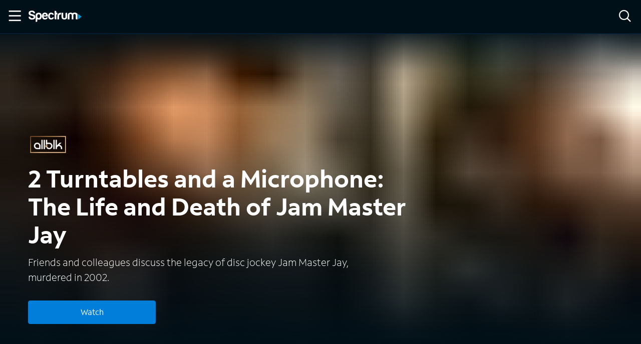

--- FILE ---
content_type: application/javascript
request_url: https://ondemand.spectrum.net/component---src-templates-movie-tsx-a3a5b40a175c7a6eb5ee.js
body_size: 1598
content:
"use strict";(self.webpackChunkspectrum_on_demand=self.webpackChunkspectrum_on_demand||[]).push([[440],{2010:function(e,t,s){s.r(t);var a=s(6540),n=s(6462),c=s(6088),l=s(8786),i=s(1436),o=s(3886),p=s(2892),m=s(454),d=s(2465),r=s(619),u=s(4325);let _;if("undefined"!=typeof window){const{trackPageLoad:e}=(0,r.A)({debugMode:!0});_=e}t.default=e=>{var t,s,r,h,g,v,w,I;let{data:f,pageContext:S}=e;if(!(f.allSOD.asset&&f.allSOD.asset.altIds||f.accessItem&&f.accessItem.altIds))return console.log("================NO MOVIE DATA!!!!!!!!!================",S),console.log("sod data: ",JSON.stringify(f.allSOD.asset,null,2)),void(0,n.navigate)("/404");const E=(0,p.A)(),{sitePageMap:O}=(0,c.A)(),[D,A]=(0,a.useState)([]),$=!(null===(t=f.allSOD)||void 0===t||null===(s=t.asset)||void 0===s||!s.altIds),y=null!==(r=f.allSOD)&&void 0!==r&&null!==(h=r.asset)&&void 0!==h&&h.altIds?f.allSOD.asset:f.accessItem;if(!y)return console.log("================NO SOD OR ACCESS MOVIE DATA!!!!!!!!!================",S),void(0,n.navigate)("/404");console.log({movieId:y.id,contextId:S.id,tmsId:S.tmsId});const M=(null===(g=f.allSOD)||void 0===g||null===(v=g.similarAssets)||void 0===v?void 0:v.similarAssets)||[],{title:k,shortDescription:b,topCast:C,altIds:P,description:H,offer:T,heroImage:L}=y,N=(0,d.oe)(T),{isMounted:x}=(0,i.a)(),R=null===(w=N.price)||void 0===w?void 0:w.value,{network:V}=S,z=b||H||`Watch ${k} with Spectrum On Demand.`,F=(0,l.S)(),{contextToken:W}=(0,o.A)(),j=((0,d.fH)("https://www.spectrum.com/cable-tv/plans?cmp=sspp_sod_gm_tmp_shopspecplans_unauth_050523","https://www.spectrum.net/change?cid=sspp_sod_gm_tmp_shopspecplans_auth_050523"),(0,d.fH)("https://www.spectrum.com/cable-tv/plans?cmp=sspp_sod_gm_imp_shopspecplans_unauth_050523","https://www.spectrum.net/change?cid=sspp_sod_gm_imp_shopspecplans_auth_050523"),(0,d.fH)("https://www.spectrum.com/cable-tv/plans?cmp=sspp_sod_gm_tmp_shop_unauth_050523","https://www.spectrum.net/change?cid=sspp_sod_gm_tmp_shop_auth_050523")),q=(0,d.fH)("https://www.spectrum.com/cable-tv/plans?cmp=sspp_sod_gm_imp_shop_unauth_050523","https://www.spectrum.net/change?cid=sspp_sod_gm_imp_shop_auth_050523"),B=(0,d.fH)("https://watch.spectrum.net/ondemand?cmp=sod_signin_indvmovie","https://watch.spectrum.net/?cid=sspp_sod_gm_buyflow_watch_auth_050523"),G=a.createElement(m.Hi,{trailer:y.assetTrailer||null},a.createElement(m.Hi.HeroImage,{heroImage:L,imageAltText:y.title}),a.createElement(m.Hi.MediaContent,{media:y,network:V,analytics:E,showWatchButton:$}));return(0,a.useEffect)((()=>{const e=M.reduce(((e,t)=>{const s=null==O?void 0:O.get(t.id);return s&&(e=[...e,{...t,path:s}]),e}),[]);A(e)}),[O,M]),(0,a.useEffect)((()=>{E&&(E.trackPageView("Movie Detail",{currPageAppSection:"Movie",currPageIsLazyLoad:!1}),E.trackPageView(`Movie - ${y.title}`,{currPageAppSection:"Movie",currPageIsLazyLoad:!1}))}),[E,y]),(0,a.useEffect)((()=>{_({pagename:"Movie Details Page",section:"Movies",pagetype:"Movie Page",sc_reporting_suite:"charterspectrumondemand",movieTitle:k,contentId:parseInt(P.tmsRootId||"5",10)})}),[k,P]),x?a.createElement(m.PE,{className:"media-page",header:G},a.createElement(m.Ty,{title:k,description:z}),!$&&a.createElement(u.Yp,{showIcon:!0,className:"access-only-alert",level:"page",status:"neutral",autoFocus:!1},"This title is not available with Spectrum On-Demand, but enjoy accessible content using Spectrum Access"),a.createElement(m.xn,{media:y,accessServices:(null===(I=f.accessItem)||void 0===I?void 0:I.accessServices)||[]}),null!=C&&C.length?a.createElement("section",null,a.createElement("h2",{className:"section-title"},"Cast"),a.createElement(m.qf,{cast:C})):null,null!=D&&D.length?a.createElement(a.Fragment,null,a.createElement("hr",{className:"page__divider","aria-hidden":!0}),a.createElement(m.LG,{title:`Related To ${k}`,items:D,analyticsConfig:{analytics:E,eventCase:"SpectrumOnDemand_selectContent_related_movies_assetSelection"}})):null,$&&a.createElement(m.NQ,{shopLink:R?`${j}&visitId=${F}${W}`:`${q}&visitId=${F}${W}`,signInLink:R?`https://watch.spectrum.net/ondemand?cmp=sod_signin_tvod&visitId=${F}${W}`:`${B}&visitId=${F}${W}`,isRental:!!R,analytics:E})):null}}}]);
//# sourceMappingURL=component---src-templates-movie-tsx-a3a5b40a175c7a6eb5ee.js.map

--- FILE ---
content_type: application/javascript
request_url: https://ondemand.spectrum.net/app-27d9bf9335b77213c044.js
body_size: 53547
content:
/*! For license information please see app-27d9bf9335b77213c044.js.LICENSE.txt */
(self.webpackChunkspectrum_on_demand=self.webpackChunkspectrum_on_demand||[]).push([[524],{3842:function(){!function(){"use strict";function e(e){var t=!0,n=!1,r=null,o={text:!0,search:!0,url:!0,tel:!0,email:!0,password:!0,number:!0,date:!0,month:!0,week:!0,time:!0,datetime:!0,"datetime-local":!0};function i(e){return!!(e&&e!==document&&"HTML"!==e.nodeName&&"BODY"!==e.nodeName&&"classList"in e&&"contains"in e.classList)}function s(e){var t=e.type,n=e.tagName;return!("INPUT"!==n||!o[t]||e.readOnly)||"TEXTAREA"===n&&!e.readOnly||!!e.isContentEditable}function a(e){e.classList.contains("focus-visible")||(e.classList.add("focus-visible"),e.setAttribute("data-focus-visible-added",""))}function c(e){e.hasAttribute("data-focus-visible-added")&&(e.classList.remove("focus-visible"),e.removeAttribute("data-focus-visible-added"))}function u(n){n.metaKey||n.altKey||n.ctrlKey||(i(e.activeElement)&&a(e.activeElement),t=!0)}function l(e){t=!1}function d(e){i(e.target)&&(t||s(e.target))&&a(e.target)}function f(e){i(e.target)&&(e.target.classList.contains("focus-visible")||e.target.hasAttribute("data-focus-visible-added"))&&(n=!0,window.clearTimeout(r),r=window.setTimeout((function(){n=!1}),100),c(e.target))}function h(e){"hidden"===document.visibilityState&&(n&&(t=!0),p())}function p(){document.addEventListener("mousemove",v),document.addEventListener("mousedown",v),document.addEventListener("mouseup",v),document.addEventListener("pointermove",v),document.addEventListener("pointerdown",v),document.addEventListener("pointerup",v),document.addEventListener("touchmove",v),document.addEventListener("touchstart",v),document.addEventListener("touchend",v)}function m(){document.removeEventListener("mousemove",v),document.removeEventListener("mousedown",v),document.removeEventListener("mouseup",v),document.removeEventListener("pointermove",v),document.removeEventListener("pointerdown",v),document.removeEventListener("pointerup",v),document.removeEventListener("touchmove",v),document.removeEventListener("touchstart",v),document.removeEventListener("touchend",v)}function v(e){e.target.nodeName&&"html"===e.target.nodeName.toLowerCase()||(t=!1,m())}document.addEventListener("keydown",u,!0),document.addEventListener("mousedown",l,!0),document.addEventListener("pointerdown",l,!0),document.addEventListener("touchstart",l,!0),document.addEventListener("visibilitychange",h,!0),p(),e.addEventListener("focus",d,!0),e.addEventListener("blur",f,!0),e.nodeType===Node.DOCUMENT_FRAGMENT_NODE&&e.host?e.host.setAttribute("data-js-focus-visible",""):e.nodeType===Node.DOCUMENT_NODE&&(document.documentElement.classList.add("js-focus-visible"),document.documentElement.setAttribute("data-js-focus-visible",""))}if("undefined"!=typeof window&&"undefined"!=typeof document){var t;window.applyFocusVisiblePolyfill=e;try{t=new CustomEvent("focus-visible-polyfill-ready")}catch(n){(t=document.createEvent("CustomEvent")).initCustomEvent("focus-visible-polyfill-ready",!1,!1,{})}window.dispatchEvent(t)}"undefined"!=typeof document&&e(document)}()},6395:function(e,t){"use strict";t.T=void 0;const n=[".html",".json",".js",".map",".txt",".xml",".pdf"];t.T=(e,t="always")=>{if("/"===e)return e;const r=e.endsWith("/");return((e,t)=>{for(const n of e)if(t.endsWith(n))return!0;return!1})(n,e)?e:"always"===t?r?e:`${e}/`:"never"===t&&r?e.slice(0,-1):e}},7035:function(e,t,n){"use strict";t.RV=t.z_=void 0;var r=n(3215);t.z_=r.ScrollHandler;var o=n(3721);t.RV=o.useScrollRestoration},3215:function(e,t,n){"use strict";var r=n(4994);t.__esModule=!0,t.ScrollHandler=t.ScrollContext=void 0;var o=r(n(2475)),i=r(n(6221)),s=function(e,t){if(!t&&e&&e.__esModule)return e;if(null===e||"object"!=typeof e&&"function"!=typeof e)return{default:e};var n=u(t);if(n&&n.has(e))return n.get(e);var r={},o=Object.defineProperty&&Object.getOwnPropertyDescriptor;for(var i in e)if("default"!==i&&Object.prototype.hasOwnProperty.call(e,i)){var s=o?Object.getOwnPropertyDescriptor(e,i):null;s&&(s.get||s.set)?Object.defineProperty(r,i,s):r[i]=e[i]}r.default=e,n&&n.set(e,r);return r}(n(6540)),a=r(n(5556)),c=n(4351);function u(e){if("function"!=typeof WeakMap)return null;var t=new WeakMap,n=new WeakMap;return(u=function(e){return e?n:t})(e)}var l=s.createContext(new c.SessionStorage);t.ScrollContext=l,l.displayName="GatsbyScrollContext";var d=function(e){function t(){for(var t,n=arguments.length,r=new Array(n),i=0;i<n;i++)r[i]=arguments[i];return(t=e.call.apply(e,[this].concat(r))||this)._stateStorage=new c.SessionStorage,t._isTicking=!1,t._latestKnownScrollY=0,t.scrollListener=function(){t._latestKnownScrollY=window.scrollY,t._isTicking||(t._isTicking=!0,requestAnimationFrame(t._saveScroll.bind((0,o.default)(t))))},t.windowScroll=function(e,n){t.shouldUpdateScroll(n,t.props)&&window.scrollTo(0,e)},t.scrollToHash=function(e,n){var r=document.getElementById(e.substring(1));r&&t.shouldUpdateScroll(n,t.props)&&r.scrollIntoView()},t.shouldUpdateScroll=function(e,n){var r=t.props.shouldUpdateScroll;return!r||r.call((0,o.default)(t),e,n)},t}(0,i.default)(t,e);var n=t.prototype;return n._saveScroll=function(){var e=this.props.location.key||null;e&&this._stateStorage.save(this.props.location,e,this._latestKnownScrollY),this._isTicking=!1},n.componentDidMount=function(){var e;window.addEventListener("scroll",this.scrollListener);var t=this.props.location,n=t.key,r=t.hash;n&&(e=this._stateStorage.read(this.props.location,n)),r?this.scrollToHash(decodeURI(r),void 0):e&&this.windowScroll(e,void 0)},n.componentWillUnmount=function(){window.removeEventListener("scroll",this.scrollListener)},n.componentDidUpdate=function(e){var t,n=this.props.location,r=n.hash,o=n.key;o&&(t=this._stateStorage.read(this.props.location,o)),r?this.scrollToHash(decodeURI(r),e):this.windowScroll(t,e)},n.render=function(){return s.createElement(l.Provider,{value:this._stateStorage},this.props.children)},t}(s.Component);t.ScrollHandler=d,d.propTypes={shouldUpdateScroll:a.default.func,children:a.default.element.isRequired,location:a.default.object.isRequired}},4351:function(e,t){"use strict";t.__esModule=!0,t.SessionStorage=void 0;var n="___GATSBY_REACT_ROUTER_SCROLL",r=function(){function e(){}var t=e.prototype;return t.read=function(e,t){var r=this.getStateKey(e,t);try{var o=window.sessionStorage.getItem(r);return o?JSON.parse(o):0}catch(i){return window&&window[n]&&window[n][r]?window[n][r]:0}},t.save=function(e,t,r){var o=this.getStateKey(e,t),i=JSON.stringify(r);try{window.sessionStorage.setItem(o,i)}catch(s){window&&window[n]||(window[n]={}),window[n][o]=JSON.parse(i)}},t.getStateKey=function(e,t){var n="@@scroll|"+e.pathname;return null==t?n:n+"|"+t},e}();t.SessionStorage=r},3721:function(e,t,n){"use strict";t.__esModule=!0,t.useScrollRestoration=function(e){var t=(0,i.useLocation)(),n=(0,o.useContext)(r.ScrollContext),s=(0,o.useRef)(null);return(0,o.useLayoutEffect)((function(){if(s.current){var r=n.read(t,e);s.current.scrollTo(0,r||0)}}),[t.key]),{ref:s,onScroll:function(){s.current&&n.save(t,e,s.current.scrollTop)}}};var r=n(3215),o=n(6540),i=n(6462)},8828:function(e){"use strict";e.exports=Object.assign},2311:function(e,t,n){"use strict";t.__esModule=!0,t.onInitialClientRender=void 0;n(5535),n(9300);t.onInitialClientRender=()=>{}},3309:function(e,t){"use strict";t.__esModule=!0,t.getForwards=function(e){return null==e?void 0:e.flatMap((e=>(null==e?void 0:e.forward)||[]))}},9300:function(e,t,n){"use strict";t.__esModule=!0,t.injectPartytownSnippet=function(e){if(!e.length)return;const t=document.querySelector("script[data-partytown]"),n=document.querySelector('iframe[src*="~partytown/partytown-sandbox-sw"]');t&&t.remove();n&&n.remove();const i=(0,o.getForwards)(e),s=document.createElement("script");s.dataset.partytown="",s.innerHTML=(0,r.partytownSnippet)({forward:i}),document.head.appendChild(s)};var r=n(4656),o=n(3309)},6877:function(e,t,n){t.components={"component---src-pages-404-tsx":()=>Promise.all([n.e(869),n.e(139),n.e(764),n.e(913),n.e(453)]).then(n.bind(n,7688)),"component---src-pages-cast-tsx":()=>Promise.all([n.e(869),n.e(139),n.e(764),n.e(913),n.e(886)]).then(n.bind(n,714)),"component---src-pages-events-tsx":()=>Promise.all([n.e(869),n.e(139),n.e(764),n.e(913),n.e(304)]).then(n.bind(n,2672)),"component---src-pages-front-row-tsx":()=>Promise.all([n.e(869),n.e(139),n.e(764),n.e(913),n.e(591)]).then(n.bind(n,8047)),"component---src-pages-get-started-x-tsx":()=>n.e(338).then(n.bind(n,332)),"component---src-pages-networks-tsx":()=>Promise.all([n.e(869),n.e(139),n.e(764),n.e(913),n.e(970)]).then(n.bind(n,1834)),"component---src-pages-packages-tsx":()=>Promise.all([n.e(869),n.e(139),n.e(764),n.e(913),n.e(104)]).then(n.bind(n,3384)),"component---src-pages-search-tsx":()=>Promise.all([n.e(869),n.e(139),n.e(764),n.e(913),n.e(911)]).then(n.bind(n,6823)),"component---src-pages-tv-apps-tsx":()=>Promise.all([n.e(869),n.e(139),n.e(764),n.e(913),n.e(438)]).then(n.bind(n,7360)),"component---src-templates-access-tsx":()=>Promise.all([n.e(869),n.e(139),n.e(764),n.e(913),n.e(770)]).then(n.bind(n,3401)),"component---src-templates-custom-landing-page-custom-landing-page-tsx":()=>Promise.all([n.e(869),n.e(139),n.e(764),n.e(913),n.e(523)]).then(n.bind(n,8091)),"component---src-templates-home-tsx":()=>Promise.all([n.e(869),n.e(139),n.e(764),n.e(913),n.e(109)]).then(n.bind(n,4589)),"component---src-templates-movie-tsx":()=>Promise.all([n.e(869),n.e(139),n.e(764),n.e(913),n.e(440)]).then(n.bind(n,2010)),"component---src-templates-movies-tsx":()=>Promise.all([n.e(869),n.e(139),n.e(764),n.e(913),n.e(587)]).then(n.bind(n,3703)),"component---src-templates-network-network-categories-tsx":()=>Promise.all([n.e(869),n.e(139),n.e(764),n.e(913),n.e(292)]).then(n.bind(n,6255)),"component---src-templates-network-network-default-tsx":()=>Promise.all([n.e(869),n.e(139),n.e(764),n.e(913),n.e(859)]).then(n.bind(n,6176)),"component---src-templates-network-network-originals-tsx":()=>Promise.all([n.e(869),n.e(139),n.e(764),n.e(913),n.e(136)]).then(n.bind(n,5907)),"component---src-templates-package-package-tsx":()=>Promise.all([n.e(869),n.e(139),n.e(764),n.e(913),n.e(499)]).then(n.bind(n,5879)),"component---src-templates-program-tsx":()=>Promise.all([n.e(869),n.e(139),n.e(764),n.e(913),n.e(976)]).then(n.bind(n,9470)),"component---src-templates-series-tsx":()=>Promise.all([n.e(869),n.e(139),n.e(764),n.e(913),n.e(339)]).then(n.bind(n,1707)),"component---src-templates-strapi-title-tsx":()=>Promise.all([n.e(869),n.e(139),n.e(764),n.e(913),n.e(766)]).then(n.bind(n,3653)),"component---src-templates-trailers-trailers-tsx":()=>Promise.all([n.e(869),n.e(139),n.e(764),n.e(913),n.e(509)]).then(n.bind(n,7653)),"component---src-templates-trailers-trailers-watch-tsx":()=>Promise.all([n.e(869),n.e(139),n.e(764),n.e(913),n.e(720)]).then(n.bind(n,1733)),"component---src-templates-tv-tsx":()=>Promise.all([n.e(869),n.e(139),n.e(764),n.e(913),n.e(370)]).then(n.bind(n,7722)),"component---src-templates-xumo-xumo-tsx":()=>Promise.all([n.e(869),n.e(139),n.e(764),n.e(913),n.e(703)]).then(n.bind(n,6797))}},9377:function(e,t,n){e.exports=[{plugin:n(1110),options:{plugins:[],siteUrl:"https://ondemand.spectrum.net"}},{plugin:n(7914),options:{plugins:[],name:"Spectrum On Demand",short_name:"Spectrum On Demand",description:"Spectrum customers - your source to learn about and watch/stream all the movies & TV shows available On Demand.",start_url:"/",background_color:"#663399",theme_color:"#663399",display:"minimal-ui",icon:"static/images/icon.png",icons:[{src:"static/images/spectrum-seo.png",sizes:"512x512",type:"image/png"}],legacy:!0,theme_color_in_head:!0,cache_busting_mode:"query",crossOrigin:"anonymous",include_favicon:!0,cacheDigest:"a625506297a29a9daec4214e78fa53e7"}},{plugin:n(8710),options:{plugins:[],trackingIds:["G-33P1QPQ78V"],pluginConfig:{head:!0,respectDNT:!1,exclude:[],origin:"https://www.googletagmanager.com",delayOnRouteUpdate:0},gtagConfig:{}}},{plugin:n(9046),options:{plugins:[]}},{plugin:n(2311),options:{plugins:[]}}]},20:function(e,t,n){const r=n(9377),{getResourceURLsForPathname:o,loadPage:i,loadPageSync:s}=n(6814).Zf;t.N=function(e){let t=arguments.length>1&&void 0!==arguments[1]?arguments[1]:{},n=arguments.length>2?arguments[2]:void 0,a=arguments.length>3?arguments[3]:void 0;let c=r.map((n=>{if(!n.plugin[e])return;t.getResourceURLsForPathname=o,t.loadPage=i,t.loadPageSync=s;const r=n.plugin[e](t,n.options);return r&&a&&(t=a({args:t,result:r,plugin:n})),r}));return c=c.filter((e=>void 0!==e)),c.length>0?c:n?[n]:[]},t.v=(e,t,n)=>r.reduce(((n,r)=>r.plugin[e]?n.then((()=>r.plugin[e](t,r.options))):n),Promise.resolve())},700:function(e,t){t.U=()=>""},9369:function(e,t,n){"use strict";n.d(t,{A:function(){return r}});var r=function(e){return e=e||Object.create(null),{on:function(t,n){(e[t]||(e[t]=[])).push(n)},off:function(t,n){e[t]&&e[t].splice(e[t].indexOf(n)>>>0,1)},emit:function(t,n){(e[t]||[]).slice().map((function(e){e(n)})),(e["*"]||[]).slice().map((function(e){e(t,n)}))}}}()},8990:function(e,t,n){"use strict";n.d(t,{Yl:function(){return f},Hh:function(){return p},UA:function(){return h},QX:function(){return d}});var r=n(6462),o=n(8797),i=e=>{if(void 0===e)return e;let[t,n=""]=e.split("?");return n&&(n="?"+n),"/"===t?"/"+n:"/"===t.charAt(t.length-1)?t.slice(0,-1)+n:t+n},s=n(6491);const a=new Map;let c=[];const u=e=>{let t=e;if(-1!==e.indexOf("?")){const[n,r]=e.split("?");t=`${n}?${encodeURIComponent(r)}`}const n=decodeURIComponent(t);return(0,o.A)(n,decodeURIComponent("")).split("#")[0]};function l(e){return e.startsWith("/")||e.startsWith("https://")||e.startsWith("http://")?e:new URL(e,window.location.href+(window.location.href.endsWith("/")?"":"/")).pathname}const d=e=>{c=e},f=e=>{const t=m(e),n=c.map((e=>{let{path:t,matchPath:n}=e;return{path:n,originalPath:t}})),o=(0,r.pick)(n,t);return o?i(o.route.originalPath):null},h=e=>{const t=m(e),n=c.map((e=>{let{path:t,matchPath:n}=e;return{path:n,originalPath:t}})),o=(0,r.pick)(n,t);return o?o.params:{}},p=e=>{const t=u(l(e));if(a.has(t))return a.get(t);const n=(0,s.X)(e);if(n)return p(n.toPath);let r=f(t);return r||(r=m(e)),a.set(t,r),r},m=e=>{let t=u(l(e));return"/index.html"===t&&(t="/"),t=i(t),t}},4810:function(e,t,n){"use strict";n.r(t),n.d(t,{Link:function(){return a.N_},PageRenderer:function(){return i()},Script:function(){return b.Script},ScriptStrategy:function(){return b.ScriptStrategy},Slice:function(){return v},StaticQuery:function(){return c.de},StaticQueryContext:function(){return c.G},collectedScriptsByPage:function(){return b.collectedScriptsByPage},graphql:function(){return E},navigate:function(){return a.oo},parsePath:function(){return a.Rr},prefetchPathname:function(){return w},scriptCache:function(){return b.scriptCache},scriptCallbackCache:function(){return b.scriptCallbackCache},useScrollRestoration:function(){return s.RV},useStaticQuery:function(){return c.GR},withAssetPrefix:function(){return a.Zf},withPrefix:function(){return a.Fe}});var r=n(6814),o=n(2549),i=n.n(o),s=n(7035),a=n(7078),c=n(7231),u=n(6540),l=n(700),d=n(2024);const f=e=>{let{sliceId:t,children:n}=e;const r=[u.createElement("slice-start",{id:`${t}-1`}),u.createElement("slice-end",{id:`${t}-1`})];return n&&(r.push(n),r.push(u.createElement("slice-start",{id:`${t}-2`}),u.createElement("slice-end",{id:`${t}-2`}))),r},h=e=>{let{sliceName:t,allowEmpty:n,children:r,...o}=e;const i=(0,u.useContext)(d.Jr),s=(0,u.useContext)(d.hr),a=i[t];if(!a){if(n)return null;throw new Error(`Slice "${a}" for "${t}" slot not found`)}const c=((e,t)=>Object.keys(t).length?`${e}-${(0,l.U)(t)}`:e)(a,o);let h=s[c];return h?r&&(h.hasChildren=!0):s[c]=h={props:o,sliceName:a,hasChildren:!!r},u.createElement(f,{sliceId:c},r)};function p(){return p=Object.assign?Object.assign.bind():function(e){for(var t=1;t<arguments.length;t++){var n=arguments[t];for(var r in n)({}).hasOwnProperty.call(n,r)&&(e[r]=n[r])}return e},p.apply(null,arguments)}const m=e=>{let{sliceName:t,allowEmpty:n,children:r,...o}=e;const i=(0,u.useContext)(d.Jr),s=(0,u.useContext)(d.dd),a=i[t],c=s.get(a);if(!c){if(n)return null;throw new Error(`Slice "${a}" for "${t}" slot not found`)}return u.createElement(c.component,p({sliceContext:c.sliceContext,data:c.data},o),r)};function v(e){{const t={...e,sliceName:e.alias};delete t.alias,delete t.__renderedByLocation;const n=(0,u.useContext)(d.j$),r=g(e);if(Object.keys(r).length)throw new y("browser"===n.renderEnvironment,t.sliceName,r,e.__renderedByLocation);if("server"===n.renderEnvironment)return u.createElement(h,t);if("browser"===n.renderEnvironment)return u.createElement(m,t);if("engines"===n.renderEnvironment||"dev-ssr"===n.renderEnvironment)return u.createElement(m,t);if("slices"===n.renderEnvironment){let t="";try{t=`\n\nSlice component "${n.sliceRoot.name}" (${n.sliceRoot.componentPath}) tried to render <Slice alias="${e.alias}"/>`}catch{}throw new Error(`Nested slices are not supported.${t}\n\nSee https://gatsbyjs.com/docs/reference/built-in-components/gatsby-slice#nested-slices`)}throw new Error(`Slice context "${n.renderEnvironment}" is not supported.`)}}class y extends Error{constructor(e,t,n,r){const o=Object.entries(n).map((e=>{let[t,n]=e;return`not serializable "${n}" type passed to "${t}" prop`})).join(", "),i="SlicePropsError";let s="",a="";if(e){const e=u.__SECRET_INTERNALS_DO_NOT_USE_OR_YOU_WILL_BE_FIRED.ReactDebugCurrentFrame.getCurrentStack().trim().split("\n").slice(1);e[0]=e[0].trim(),s="\n"+e.join("\n"),a=`Slice "${t}" was passed props that are not serializable (${o}).`}else{a=`${i}: Slice "${t}" was passed props that are not serializable (${o}).`;s=`${a}\n${(new Error).stack.trim().split("\n").slice(2).join("\n")}`}super(a),this.name=i,s?this.stack=s:Error.captureStackTrace(this,y),r&&(this.forcedLocation={...r,functionName:"Slice"})}}const g=function(e){let t=arguments.length>1&&void 0!==arguments[1]?arguments[1]:{},n=arguments.length>2&&void 0!==arguments[2]?arguments[2]:[],r=arguments.length>3&&void 0!==arguments[3]?arguments[3]:null;for(const[o,i]of Object.entries(e)){if(null==i||!r&&"children"===o)continue;const e=r?`${r}.${o}`:o;"function"==typeof i?t[e]=typeof i:"object"==typeof i&&n.indexOf(i)<=0&&(n.push(i),g(i,t,n,e))}return t};var b=n(5535);const w=r.Ay.enqueue;function E(){throw new Error("It appears like Gatsby is misconfigured. Gatsby related `graphql` calls are supposed to only be evaluated at compile time, and then compiled away. Unfortunately, something went wrong and the query was left in the compiled code.\n\nUnless your site has a complex or custom babel/Gatsby configuration this is likely a bug in Gatsby.")}},6814:function(e,t,n){"use strict";n.d(t,{Wi:function(){return l},N5:function(){return b},Ay:function(){return O},Rh:function(){return R},LE:function(){return C},Zf:function(){return S},iC:function(){return E}});var r=n(8163);const o=function(e){if("undefined"==typeof document)return!1;const t=document.createElement("link");try{if(t.relList&&"function"==typeof t.relList.supports)return t.relList.supports(e)}catch(n){return!1}return!1}("prefetch")?function(e,t){return new Promise(((n,r)=>{if("undefined"==typeof document)return void r();const o=document.createElement("link");o.setAttribute("rel","prefetch"),o.setAttribute("href",e),Object.keys(t).forEach((e=>{o.setAttribute(e,t[e])})),o.onload=n,o.onerror=r;(document.getElementsByTagName("head")[0]||document.getElementsByName("script")[0].parentNode).appendChild(o)}))}:function(e){return new Promise(((t,n)=>{const r=new XMLHttpRequest;r.open("GET",e,!0),r.onload=()=>{200===r.status?t():n()},r.send(null)}))},i={};var s=function(e,t){return new Promise((n=>{i[e]?n():o(e,t).then((()=>{n(),i[e]=!0})).catch((()=>{}))}))},a=n(9369),c=n(8990);function u(e,t,n){return(t=function(e){var t=function(e,t){if("object"!=typeof e||!e)return e;var n=e[Symbol.toPrimitive];if(void 0!==n){var r=n.call(e,t||"default");if("object"!=typeof r)return r;throw new TypeError("@@toPrimitive must return a primitive value.")}return("string"===t?String:Number)(e)}(e,"string");return"symbol"==typeof t?t:t+""}(t))in e?Object.defineProperty(e,t,{value:n,enumerable:!0,configurable:!0,writable:!0}):e[t]=n,e}const l={Error:"error",Success:"success"},d=e=>{const[t,n]=e.split("?");var r;return`/page-data/${"/"===t?"index":(r="/"===(r=t)[0]?r.slice(1):r).endsWith("/")?r.slice(0,-1):r}/page-data.json${n?`?${n}`:""}`},f=e=>e.startsWith("//");function h(e){let t=arguments.length>1&&void 0!==arguments[1]?arguments[1]:"GET";return new Promise((n=>{const r=new XMLHttpRequest;r.open(t,e,!0),r.onreadystatechange=()=>{4==r.readyState&&n(r)},r.send(null)}))}const p=/bot|crawler|spider|crawling/i,m=function(e){var t;let n=arguments.length>1&&void 0!==arguments[1]?arguments[1]:null,r=arguments.length>2?arguments[2]:void 0;const o={componentChunkName:e.componentChunkName,path:e.path,webpackCompilationHash:e.webpackCompilationHash,matchPath:e.matchPath,staticQueryHashes:e.staticQueryHashes,getServerDataError:e.getServerDataError,slicesMap:null!==(t=e.slicesMap)&&void 0!==t?t:{}};return{component:n,head:r,json:e.result,page:o}};function v(e){return new Promise((t=>{try{const n=e.readRoot();t(n)}catch(n){if(!Object.hasOwnProperty.call(n,"_response")||!Object.hasOwnProperty.call(n,"_status"))throw n;setTimeout((()=>{v(e).then(t)}),200)}}))}class y{constructor(e,t){u(this,"inFlightNetworkRequests",new Map),this.pageDb=new Map,this.inFlightDb=new Map,this.staticQueryDb={},this.pageDataDb=new Map,this.partialHydrationDb=new Map,this.slicesDataDb=new Map,this.sliceInflightDb=new Map,this.slicesDb=new Map,this.isPrefetchQueueRunning=!1,this.prefetchQueued=[],this.prefetchTriggered=new Set,this.prefetchCompleted=new Set,this.loadComponent=e,(0,c.QX)(t)}memoizedGet(e){let t=this.inFlightNetworkRequests.get(e);return t||(t=h(e,"GET"),this.inFlightNetworkRequests.set(e,t)),t.then((t=>(this.inFlightNetworkRequests.delete(e),t))).catch((t=>{throw this.inFlightNetworkRequests.delete(e),t}))}setApiRunner(e){this.apiRunner=e,this.prefetchDisabled=e("disableCorePrefetching").some((e=>e))}fetchPageDataJson(e){const{pagePath:t,retries:n=0}=e,r=d(t);return this.memoizedGet(r).then((r=>{const{status:o,responseText:i}=r;if(200===o)try{const n=JSON.parse(i);if(void 0===n.path)throw new Error("not a valid pageData response");const r=t.split("?")[1];return r&&!n.path.includes(r)&&(n.path+=`?${r}`),Object.assign(e,{status:l.Success,payload:n})}catch(s){}return 404===o||200===o?"/404.html"===t||"/500.html"===t?Object.assign(e,{status:l.Error}):this.fetchPageDataJson(Object.assign(e,{pagePath:"/404.html",notFound:!0})):500===o?this.fetchPageDataJson(Object.assign(e,{pagePath:"/500.html",internalServerError:!0})):n<3?this.fetchPageDataJson(Object.assign(e,{retries:n+1})):Object.assign(e,{status:l.Error})}))}fetchPartialHydrationJson(e){const{pagePath:t,retries:n=0}=e,r=d(t).replace(".json","-rsc.json");return this.memoizedGet(r).then((r=>{const{status:o,responseText:i}=r;if(200===o)try{return Object.assign(e,{status:l.Success,payload:i})}catch(s){}return 404===o||200===o?"/404.html"===t||"/500.html"===t?Object.assign(e,{status:l.Error}):this.fetchPartialHydrationJson(Object.assign(e,{pagePath:"/404.html",notFound:!0})):500===o?this.fetchPartialHydrationJson(Object.assign(e,{pagePath:"/500.html",internalServerError:!0})):n<3?this.fetchPartialHydrationJson(Object.assign(e,{retries:n+1})):Object.assign(e,{status:l.Error})}))}loadPageDataJson(e){const t=(0,c.Hh)(e);if(this.pageDataDb.has(t)){const e=this.pageDataDb.get(t);return Promise.resolve(e)}return this.fetchPageDataJson({pagePath:t}).then((e=>(this.pageDataDb.set(t,e),e)))}loadPartialHydrationJson(e){const t=(0,c.Hh)(e);if(this.partialHydrationDb.has(t)){const e=this.partialHydrationDb.get(t);return Promise.resolve(e)}return this.fetchPartialHydrationJson({pagePath:t}).then((e=>(this.partialHydrationDb.set(t,e),e)))}loadSliceDataJson(e){if(this.slicesDataDb.has(e)){const t=this.slicesDataDb.get(e);return Promise.resolve({sliceName:e,jsonPayload:t})}return h(`/slice-data/${e}.json`,"GET").then((t=>{const n=JSON.parse(t.responseText);return this.slicesDataDb.set(e,n),{sliceName:e,jsonPayload:n}}))}findMatchPath(e){return(0,c.Yl)(e)}loadPage(e){const t=(0,c.Hh)(e);if(this.pageDb.has(t)){const e=this.pageDb.get(t);return e.error?Promise.resolve({error:e.error,status:e.status}):Promise.resolve(e.payload)}if(this.inFlightDb.has(t))return this.inFlightDb.get(t);const n=[this.loadAppData(),this.loadPageDataJson(t)];const o=Promise.all(n).then((e=>{const[n,o,i]=e;if(o.status===l.Error||(null==i?void 0:i.status)===l.Error)return{status:l.Error};let s=o.payload;const{componentChunkName:c,staticQueryHashes:u=[],slicesMap:d={}}=s,f={},h=Array.from(new Set(Object.values(d))),p=e=>{if(this.slicesDb.has(e.name))return this.slicesDb.get(e.name);if(this.sliceInflightDb.has(e.name))return this.sliceInflightDb.get(e.name);const t=this.loadComponent(e.componentChunkName).then((t=>{return{component:(n=t,n&&n.default||n),sliceContext:e.result.sliceContext,data:e.result.data};var n}));return this.sliceInflightDb.set(e.name,t),t.then((t=>{this.slicesDb.set(e.name,t),this.sliceInflightDb.delete(e.name)})),t};return Promise.all(h.map((e=>this.loadSliceDataJson(e)))).then((e=>{const d=[],h=[...u];for(const{jsonPayload:t,sliceName:n}of Object.values(e)){d.push({name:n,...t});for(const e of t.staticQueryHashes)h.includes(e)||h.push(e)}const y=[Promise.all(d.map(p)),this.loadComponent(c,"head")];y.push(this.loadComponent(c));const g=Promise.all(y).then((e=>{const[t,a,c]=e;f.createdAt=new Date;for(const n of t)(!n||n instanceof Error)&&(f.status=l.Error,f.error=n);let u;if((!c||c instanceof Error)&&(f.status=l.Error,f.error=c),f.status!==l.Error){if(f.status=l.Success,!0!==o.notFound&&!0!==(null==i?void 0:i.notFound)||(f.notFound=!0),s=Object.assign(s,{webpackCompilationHash:n?n.webpackCompilationHash:""}),"string"==typeof(null==i?void 0:i.payload)){u=m(s,null,a),u.partialHydration=i.payload;const e=new ReadableStream({start(e){const t=new TextEncoder;e.enqueue(t.encode(i.payload))},pull(e){e.close()},cancel(){}});return v((0,r.createFromReadableStream)(e)).then((e=>(u.partialHydration=e,u)))}u=m(s,c,a)}return u})),b=Promise.all(h.map((e=>{if(this.staticQueryDb[e]){const t=this.staticQueryDb[e];return{staticQueryHash:e,jsonPayload:t}}return this.memoizedGet(`/page-data/sq/d/${e}.json`).then((t=>{const n=JSON.parse(t.responseText);return{staticQueryHash:e,jsonPayload:n}})).catch((()=>{throw new Error(`We couldn't load "/page-data/sq/d/${e}.json"`)}))}))).then((e=>{const t={};return e.forEach((e=>{let{staticQueryHash:n,jsonPayload:r}=e;t[n]=r,this.staticQueryDb[n]=r})),t}));return Promise.all([g,b]).then((e=>{let n,[r,o]=e;return r&&(n={...r,staticQueryResults:o},f.payload=n,a.A.emit("onPostLoadPageResources",{page:n,pageResources:n})),this.pageDb.set(t,f),f.error?{error:f.error,status:f.status}:n})).catch((e=>({error:e,status:l.Error})))}))}));return o.then((()=>{this.inFlightDb.delete(t)})).catch((e=>{throw this.inFlightDb.delete(t),e})),this.inFlightDb.set(t,o),o}loadPageSync(e){let t=arguments.length>1&&void 0!==arguments[1]?arguments[1]:{};const n=(0,c.Hh)(e);if(this.pageDb.has(n)){const e=this.pageDb.get(n);if(e.payload)return e.payload;if(null!=t&&t.withErrorDetails)return{error:e.error,status:e.status}}}shouldPrefetch(e){return!!(()=>{if("connection"in navigator&&void 0!==navigator.connection){if((navigator.connection.effectiveType||"").includes("2g"))return!1;if(navigator.connection.saveData)return!1}return!0})()&&((!navigator.userAgent||!p.test(navigator.userAgent))&&!this.pageDb.has(e))}prefetch(e){if(!this.shouldPrefetch(e))return{then:e=>e(!1),abort:()=>{}};if(this.prefetchTriggered.has(e))return{then:e=>e(!0),abort:()=>{}};const t={resolve:null,reject:null,promise:null};t.promise=new Promise(((e,n)=>{t.resolve=e,t.reject=n})),this.prefetchQueued.push([e,t]);const n=new AbortController;return n.signal.addEventListener("abort",(()=>{const t=this.prefetchQueued.findIndex((t=>{let[n]=t;return n===e}));-1!==t&&this.prefetchQueued.splice(t,1)})),this.isPrefetchQueueRunning||(this.isPrefetchQueueRunning=!0,setTimeout((()=>{this._processNextPrefetchBatch()}),3e3)),{then:(e,n)=>t.promise.then(e,n),abort:n.abort.bind(n)}}_processNextPrefetchBatch(){(window.requestIdleCallback||(e=>setTimeout(e,0)))((()=>{const e=this.prefetchQueued.splice(0,4),t=Promise.all(e.map((e=>{let[t,n]=e;return this.prefetchTriggered.has(t)||(this.apiRunner("onPrefetchPathname",{pathname:t}),this.prefetchTriggered.add(t)),this.prefetchDisabled?n.resolve(!1):this.doPrefetch((0,c.Hh)(t)).then((()=>{this.prefetchCompleted.has(t)||(this.apiRunner("onPostPrefetchPathname",{pathname:t}),this.prefetchCompleted.add(t)),n.resolve(!0)}))})));this.prefetchQueued.length?t.then((()=>{setTimeout((()=>{this._processNextPrefetchBatch()}),3e3)})):this.isPrefetchQueueRunning=!1}))}doPrefetch(e){const t=d(e);return s(t,{crossOrigin:"anonymous",as:"fetch"}).then((()=>this.loadPageDataJson(e)))}hovering(e){this.loadPage(e)}getResourceURLsForPathname(e){const t=(0,c.Hh)(e),n=this.pageDataDb.get(t);if(n){const e=m(n.payload);return[...g(e.page.componentChunkName),d(t)]}return null}isPageNotFound(e){const t=(0,c.Hh)(e),n=this.pageDb.get(t);return!n||n.notFound}loadAppData(){let e=arguments.length>0&&void 0!==arguments[0]?arguments[0]:0;return this.memoizedGet("/page-data/app-data.json").then((t=>{const{status:n,responseText:r}=t;let o;if(200!==n&&e<3)return this.loadAppData(e+1);if(200===n)try{const e=JSON.parse(r);if(void 0===e.webpackCompilationHash)throw new Error("not a valid app-data response");o=e}catch(i){}return o}))}}const g=e=>(window.___chunkMapping[e]||[]).map((e=>""+e));class b extends y{constructor(e,t,n){super((function(t){let n=arguments.length>1&&void 0!==arguments[1]?arguments[1]:"components";if(n="components",!e[n][t])throw new Error(`We couldn't find the correct component chunk with the name "${t}"`);return e[n][t]().catch((e=>e))}),t),n&&this.pageDataDb.set((0,c.Hh)(n.path),{pagePath:n.path,payload:n,status:"success"})}doPrefetch(e){return super.doPrefetch(e).then((e=>{if(e.status!==l.Success)return Promise.resolve();const t=e.payload,n=t.componentChunkName,r=g(n);return Promise.all(r.map(s)).then((()=>t))}))}loadPageDataJson(e){return super.loadPageDataJson(e).then((t=>t.notFound?f(e)?t:h(e,"HEAD").then((e=>200===e.status?{status:l.Error}:t)):t))}loadPartialHydrationJson(e){return super.loadPartialHydrationJson(e).then((t=>t.notFound?f(e)?t:h(e,"HEAD").then((e=>200===e.status?{status:l.Error}:t)):t))}}let w;const E=e=>{w=e},S={enqueue:e=>w.prefetch(e),getResourceURLsForPathname:e=>w.getResourceURLsForPathname(e),loadPage:e=>w.loadPage(e),loadPageSync:function(e){let t=arguments.length>1&&void 0!==arguments[1]?arguments[1]:{};return w.loadPageSync(e,t)},prefetch:e=>w.prefetch(e),isPageNotFound:e=>w.isPageNotFound(e),hovering:e=>w.hovering(e),loadAppData:()=>w.loadAppData()};var O=S;function C(){return w?w.staticQueryDb:{}}function R(){return w?w.slicesDb:{}}},6017:function(e,t,n){"use strict";n.d(t,{A:function(){return O}});var r=n(6540),o=n(5556),i=n.n(o),s=n(20),a=n(8990),c=n(4810),u=n(6462),l=n(9732);function d(e){let{children:t,callback:n}=e;return(0,r.useEffect)((()=>{n()})),t}const f=["link","meta","style","title","base","noscript","script","html","body"];function h(e,t){if(e instanceof HTMLElement&&t instanceof HTMLElement){const n=t.getAttribute("nonce");if(n&&!e.getAttribute("nonce")){const r=t.cloneNode(!0);return r.setAttribute("nonce",""),r.nonce=n,n===e.nonce&&e.isEqualNode(r)}}return e.isEqualNode(t)}function p(e){let t=arguments.length>1&&void 0!==arguments[1]?arguments[1]:{html:{},body:{}};const n=new Map,r=[];for(const c of e.childNodes){var o,i;const e=c.nodeName.toLowerCase(),u=null===(o=c.attributes)||void 0===o||null===(i=o.id)||void 0===i?void 0:i.value;if(y(c)){if(v(e))if("html"===e||"body"===e)for(const n of c.attributes){const r="style"===n.name;var s;if(t[e]={...t[e]},r||(t[e][n.name]=n.value),r)t[e].style=`${null!==(s=t[e])&&void 0!==s&&s.style?t[e].style:""}${n.value} `}else{let e=c.cloneNode(!0);if(e.setAttribute("data-gatsby-head",!0),"script"===e.nodeName.toLowerCase()&&(e=m(e)),u)if(n.has(u)){var a;const t=n.get(u);null===(a=r[t].parentNode)||void 0===a||a.removeChild(r[t]),r[t]=e}else r.push(e),n.set(u,r.length-1);else r.push(e)}c.childNodes.length&&r.push(...p(c,t).validHeadNodes)}}return{validHeadNodes:r,htmlAndBodyAttributes:t}}function m(e){const t=document.createElement("script");for(const n of e.attributes)t.setAttribute(n.name,n.value);return t.innerHTML=e.innerHTML,t}function v(e){return f.includes(e)}function y(e){return 1===e.nodeType}const g=document.createElement("div"),b={html:[],body:[]},w=()=>{const{validHeadNodes:e,htmlAndBodyAttributes:t}=p(g);b.html=Object.keys(t.html),b.body=Object.keys(t.body),function(e){if(!e)return;const{html:t,body:n}=e,r=document.querySelector("html");r&&Object.entries(t).forEach((e=>{let[t,n]=e;r.setAttribute(t,n)}));const o=document.querySelector("body");o&&Object.entries(n).forEach((e=>{let[t,n]=e;o.setAttribute(t,n)}))}(t);const n=document.querySelectorAll("[data-gatsby-head]");if(0===n.length)return void document.head.append(...e);const r=[];!function(e){let{oldNodes:t,newNodes:n,onStale:r,onNew:o}=e;for(const i of t){const e=n.findIndex((e=>h(e,i)));-1===e?r(i):n.splice(e,1)}for(const i of n)o(i)}({oldNodes:n,newNodes:e,onStale:e=>e.parentNode.removeChild(e),onNew:e=>r.push(e)}),document.head.append(...r)};function E(e){let{pageComponent:t,staticQueryResults:n,pageComponentProps:o}=e;(0,r.useEffect)((()=>{if(null!=t&&t.Head){!function(e){if("function"!=typeof e)throw new Error(`Expected "Head" export to be a function got "${typeof e}".`)}(t.Head);const{render:i}=(0,l.n)(),a=r.createElement(t.Head,{location:{pathname:(e=o).location.pathname},params:e.params,data:e.data||{},serverData:e.serverData,pageContext:e.pageContext}),f=(0,s.N)("wrapRootElement",{element:a},a,(e=>{let{result:t}=e;return{element:t}})).pop();i(r.createElement(d,{callback:w},r.createElement(c.StaticQueryContext.Provider,{value:n},r.createElement(u.LocationProvider,null,f))),g)}var e;return()=>{!function(){const e=document.querySelectorAll("[data-gatsby-head]");for(const t of e)t.parentNode.removeChild(t)}(),function(e){if(!e)return;const{html:t,body:n}=e;if(t){const e=document.querySelector("html");t.forEach((t=>{e&&e.removeAttribute(t)}))}if(n){const e=document.querySelector("body");n.forEach((t=>{e&&e.removeAttribute(t)}))}}(b)}}))}function S(e){const t={...e,params:{...(0,a.UA)(e.location.pathname),...e.pageResources.json.pageContext.__params}};let n;var o;n=e.pageResources.partialHydration?e.pageResources.partialHydration:(0,r.createElement)((o=e.pageResources.component)&&o.default||o,{...t,key:e.path||e.pageResources.page.path});E({pageComponent:e.pageResources.head,staticQueryResults:e.pageResources.staticQueryResults,pageComponentProps:t});return(0,s.N)("wrapPageElement",{element:n,props:t},n,(e=>{let{result:n}=e;return{element:n,props:t}})).pop()}S.propTypes={location:i().object.isRequired,pageResources:i().object.isRequired,data:i().object,pageContext:i().object.isRequired};var O=S},6498:function(e,t,n){"use strict";var r=n(20),o=n(6540),i=n(6462),s=n(7035),a=n(7231),c=n(2024),u=n(5556),l=n.n(u),d=n(6814),f=n(6491),h=n(9369);const p={id:"gatsby-announcer",style:{position:"absolute",top:0,width:1,height:1,padding:0,overflow:"hidden",clip:"rect(0, 0, 0, 0)",whiteSpace:"nowrap",border:0},"aria-live":"assertive","aria-atomic":"true"};var m=n(7078);function v(){return v=Object.assign?Object.assign.bind():function(e){for(var t=1;t<arguments.length;t++){var n=arguments[t];for(var r in n)({}).hasOwnProperty.call(n,r)&&(e[r]=n[r])}return e},v.apply(null,arguments)}function y(e){const t=(0,f.X)(e),{hash:n,search:r}=window.location;return null!=t&&(window.___replace(t.toPath+r+n),!0)}let g="";window.addEventListener("unhandledrejection",(e=>{/loading chunk \d* failed./i.test(e.reason)&&g&&(window.location.pathname=g)}));const b=(e,t)=>{y(e.pathname)||(g=e.pathname,(0,r.N)("onPreRouteUpdate",{location:e,prevLocation:t}))},w=(e,t)=>{y(e.pathname)||(0,r.N)("onRouteUpdate",{location:e,prevLocation:t})},E=function(e){let t=arguments.length>1&&void 0!==arguments[1]?arguments[1]:{};if("number"==typeof e)return void i.globalHistory.navigate(e);const{pathname:n,search:o,hash:s}=(0,m.Rr)(e),a=(0,f.X)(n);if(a&&(e=a.toPath+o+s),window.___swUpdated)return void(window.location=n+o+s);const c=setTimeout((()=>{h.A.emit("onDelayedLoadPageResources",{pathname:n}),(0,r.N)("onRouteUpdateDelayed",{location:window.location})}),1e3);d.Ay.loadPage(n+o).then((r=>{if(!r||r.status===d.Wi.Error)return window.history.replaceState({},"",location.href),window.location=n,void clearTimeout(c);r&&r.page.webpackCompilationHash!==window.___webpackCompilationHash&&("serviceWorker"in navigator&&null!==navigator.serviceWorker.controller&&"activated"===navigator.serviceWorker.controller.state&&navigator.serviceWorker.controller.postMessage({gatsbyApi:"clearPathResources"}),window.location=n+o+s),(0,i.navigate)(e,t),clearTimeout(c)}))};function S(e,t){let{location:n}=t;const{pathname:o,hash:i}=n,s=(0,r.N)("shouldUpdateScroll",{prevRouterProps:e,pathname:o,routerProps:{location:n},getSavedScrollPosition:e=>[0,this._stateStorage.read(e,e.key)]});if(s.length>0)return s[s.length-1];if(e){const{location:{pathname:t}}=e;if(t===o)return i?decodeURI(i.slice(1)):[0,0]}return!0}class O extends o.Component{constructor(e){super(e),this.announcementRef=o.createRef()}componentDidUpdate(e,t){requestAnimationFrame((()=>{let e=`new page at ${this.props.location.pathname}`;document.title&&(e=document.title);const t=document.querySelectorAll("#gatsby-focus-wrapper h1");t&&t.length&&(e=t[0].textContent);const n=`Navigated to ${e}`;if(this.announcementRef.current){this.announcementRef.current.innerText!==n&&(this.announcementRef.current.innerText=n)}}))}render(){return o.createElement("div",v({},p,{ref:this.announcementRef}))}}const C=(e,t)=>{var n,r;return e.href!==t.href||(null==e||null===(n=e.state)||void 0===n?void 0:n.key)!==(null==t||null===(r=t.state)||void 0===r?void 0:r.key)};class R extends o.Component{constructor(e){super(e),b(e.location,null)}componentDidMount(){w(this.props.location,null)}shouldComponentUpdate(e){return!!C(this.props.location,e.location)&&(b(e.location,this.props.location),!0)}componentDidUpdate(e){C(e.location,this.props.location)&&w(this.props.location,e.location)}render(){return o.createElement(o.Fragment,null,this.props.children,o.createElement(O,{location:location}))}}R.propTypes={location:l().object.isRequired};var P=n(6017),T=n(6877);function _(e,t){for(var n in e)if(!(n in t))return!0;for(var r in t)if(e[r]!==t[r])return!0;return!1}class A extends o.Component{constructor(e){super();const{location:t,pageResources:n}=e;this.state={location:{...t},pageResources:n||d.Ay.loadPageSync(t.pathname+t.search,{withErrorDetails:!0})}}static getDerivedStateFromProps(e,t){let{location:n}=e;if(t.location.href!==n.href){return{pageResources:d.Ay.loadPageSync(n.pathname+n.search,{withErrorDetails:!0}),location:{...n}}}return{location:{...n}}}loadResources(e){d.Ay.loadPage(e).then((t=>{t&&t.status!==d.Wi.Error?this.setState({location:{...window.location},pageResources:t}):(window.history.replaceState({},"",location.href),window.location=e)}))}shouldComponentUpdate(e,t){return t.pageResources?this.state.pageResources!==t.pageResources||(this.state.pageResources.component!==t.pageResources.component||(this.state.pageResources.json!==t.pageResources.json||(!(this.state.location.key===t.location.key||!t.pageResources.page||!t.pageResources.page.matchPath&&!t.pageResources.page.path)||function(e,t,n){return _(e.props,t)||_(e.state,n)}(this,e,t)))):(this.loadResources(e.location.pathname+e.location.search),!1)}render(){return this.props.children(this.state)}}var x=A,k=n(8797),j=n(9732);function L(){return L=Object.assign?Object.assign.bind():function(e){for(var t=1;t<arguments.length;t++){var n=arguments[t];for(var r in n)({}).hasOwnProperty.call(n,r)&&(e[r]=n[r])}return e},L.apply(null,arguments)}const N=new d.N5(T,[],window.pageData);(0,d.iC)(N),N.setApiRunner(r.N);const{render:D,hydrate:F}=(0,j.n)();window.asyncRequires=T,window.___emitter=h.A,window.___loader=d.Zf,i.globalHistory.listen((e=>{e.location.action=e.action})),window.___push=e=>E(e,{replace:!1}),window.___replace=e=>E(e,{replace:!0}),window.___navigate=(e,t)=>E(e,t);const I="gatsby-reload-compilation-hash-match";(0,r.v)("onClientEntry").then((()=>{(0,r.N)("registerServiceWorker").filter(Boolean).length>0&&n(626);const e=e=>o.createElement(i.BaseContext.Provider,{value:{baseuri:"/",basepath:"/"}},o.createElement(P.A,e)),t=o.createContext({}),u={renderEnvironment:"browser"};class l extends o.Component{render(){const{children:e}=this.props;return o.createElement(i.Location,null,(n=>{let{location:r}=n;return o.createElement(x,{location:r},(n=>{let{pageResources:r,location:i}=n;const s=(0,d.LE)(),l=(0,d.Rh)();return o.createElement(a.G.Provider,{value:s},o.createElement(c.j$.Provider,{value:u},o.createElement(c.dd.Provider,{value:l},o.createElement(c.Jr.Provider,{value:r.page.slicesMap},o.createElement(t.Provider,{value:{pageResources:r,location:i}},e)))))}))}))}}class f extends o.Component{render(){return o.createElement(t.Consumer,null,(t=>{let{pageResources:n,location:r}=t;return o.createElement(R,{location:r},o.createElement(s.z_,{location:r,shouldUpdateScroll:S},o.createElement(i.Router,{basepath:"",location:r,id:"gatsby-focus-wrapper"},o.createElement(e,L({path:"/404.html"===n.page.path||"/500.html"===n.page.path?(0,k.A)(r.pathname,""):encodeURI((n.page.matchPath||n.page.path).split("?")[0])},this.props,{location:r,pageResources:n},n.json)))))}))}}const{pagePath:h,location:p}=window;h&&""+h!==p.pathname+(h.includes("?")?p.search:"")&&!(N.findMatchPath((0,k.A)(p.pathname,""))||h.match(/^\/(404|500)(\/?|.html)$/)||h.match(/^\/offline-plugin-app-shell-fallback\/?$/))&&(0,i.navigate)(""+h+(h.includes("?")?"":p.search)+p.hash,{replace:!0});const m=()=>{try{return sessionStorage}catch{return null}};d.Zf.loadPage(p.pathname+p.search).then((e=>{var t;const n=m();if(null!=e&&null!==(t=e.page)&&void 0!==t&&t.webpackCompilationHash&&e.page.webpackCompilationHash!==window.___webpackCompilationHash&&("serviceWorker"in navigator&&null!==navigator.serviceWorker.controller&&"activated"===navigator.serviceWorker.controller.state&&navigator.serviceWorker.controller.postMessage({gatsbyApi:"clearPathResources"}),n)){if(!("1"===n.getItem(I)))return n.setItem(I,"1"),void window.location.reload(!0)}if(n&&n.removeItem(I),!e||e.status===d.Wi.Error){const t=`page resources for ${p.pathname} not found. Not rendering React`;if(e&&e.error)throw console.error(t),e.error;throw new Error(t)}const i=(0,r.N)("wrapRootElement",{element:o.createElement(f,null)},o.createElement(f,null),(e=>{let{result:t}=e;return{element:t}})).pop(),s=function(){const e=o.useRef(!1);return o.useEffect((()=>{e.current||(e.current=!0,performance.mark&&performance.mark("onInitialClientRender"),(0,r.N)("onInitialClientRender"))}),[]),o.createElement(l,null,i)},a=document.getElementById("gatsby-focus-wrapper");let c=D;a&&a.children.length&&(c=F);const u=(0,r.N)("replaceHydrateFunction",void 0,c)[0];function h(){const e="undefined"!=typeof window?document.getElementById("___gatsby"):null;u(o.createElement(s,null),e)}const v=document;if("complete"===v.readyState||"loading"!==v.readyState&&!v.documentElement.doScroll)setTimeout((function(){h()}),0);else{const e=function(){v.removeEventListener("DOMContentLoaded",e,!1),window.removeEventListener("load",e,!1),h()};v.addEventListener("DOMContentLoaded",e,!1),window.addEventListener("load",e,!1)}}))}))},963:function(e,t,n){"use strict";n.r(t);var r=n(6540),o=n(5556),i=n.n(o),s=n(6814),a=n(6017);const c=e=>{let{location:t}=e;const n=s.Ay.loadPageSync(t.pathname);return n?r.createElement(a.A,{location:t,pageResources:n,...n.json}):null};c.propTypes={location:i().shape({pathname:i().string.isRequired}).isRequired},t.default=c},2549:function(e,t,n){var r;e.exports=(r=n(963))&&r.default||r},9732:function(e,t,n){"use strict";n.d(t,{n:function(){return o}});const r=new WeakMap;function o(){const e=n(5338);return{render:(t,n)=>{let o=r.get(n);o||r.set(n,o=e.createRoot(n)),o.render(t)},hydrate:(t,n)=>e.hydrateRoot(n,t)}}},6491:function(e,t,n){"use strict";n.d(t,{X:function(){return i}});const r=new Map,o=new Map;function i(e){let t=r.get(e);return t||(t=o.get(e.toLowerCase())),t}[].forEach((e=>{e.ignoreCase?o.set(e.fromPath,e):r.set(e.fromPath,e)}))},626:function(e,t,n){"use strict";n.r(t);var r=n(20);"https:"!==window.location.protocol&&"localhost"!==window.location.hostname?console.error("Service workers can only be used over HTTPS, or on localhost for development"):"serviceWorker"in navigator&&navigator.serviceWorker.register("/sw.js").then((function(e){e.addEventListener("updatefound",(()=>{(0,r.N)("onServiceWorkerUpdateFound",{serviceWorker:e});const t=e.installing;console.log("installingWorker",t),t.addEventListener("statechange",(()=>{switch(t.state){case"installed":navigator.serviceWorker.controller?(window.___swUpdated=!0,(0,r.N)("onServiceWorkerUpdateReady",{serviceWorker:e}),window.___failedResources&&(console.log("resources failed, SW updated - reloading"),window.location.reload())):(console.log("Content is now available offline!"),(0,r.N)("onServiceWorkerInstalled",{serviceWorker:e}));break;case"redundant":console.error("The installing service worker became redundant."),(0,r.N)("onServiceWorkerRedundant",{serviceWorker:e});break;case"activated":(0,r.N)("onServiceWorkerActive",{serviceWorker:e})}}))}))})).catch((function(e){console.error("Error during service worker registration:",e)}))},2024:function(e,t,n){"use strict";n.d(t,{Jr:function(){return s},dd:function(){return o},hr:function(){return a},j$:function(){return i}});var r=n(6540);const o=r.createContext({}),i=r.createContext({}),s=r.createContext({}),a=r.createContext({})},7231:function(e,t,n){"use strict";n.d(t,{de:function(){return l},G:function(){return s},GR:function(){return d}});var r=n(6540),o=n(5556),i=n.n(o);const s=(a="StaticQuery",c={},r.createServerContext?function(e){let t=arguments.length>1&&void 0!==arguments[1]?arguments[1]:null;return globalThis.__SERVER_CONTEXT||(globalThis.__SERVER_CONTEXT={}),globalThis.__SERVER_CONTEXT[e]||(globalThis.__SERVER_CONTEXT[e]=r.createServerContext(e,t)),globalThis.__SERVER_CONTEXT[e]}(a,c):r.createContext(c));var a,c;function u(e){let{staticQueryData:t,data:n,query:o,render:i}=e;const s=n?n.data:t[o]&&t[o].data;return r.createElement(r.Fragment,null,s&&i(s),!s&&r.createElement("div",null,"Loading (StaticQuery)"))}const l=e=>{const{data:t,query:n,render:o,children:i}=e;return r.createElement(s.Consumer,null,(e=>r.createElement(u,{data:t,query:n,render:o||i,staticQueryData:e})))};l.propTypes={data:i().object,query:i().string.isRequired,render:i().func,children:i().func};const d=e=>{var t;r.useContext;const n=r.useContext(s);if(isNaN(Number(e)))throw new Error(`useStaticQuery was called with a string but expects to be called using \`graphql\`. Try this:\n\nimport { useStaticQuery, graphql } from 'gatsby';\n\nuseStaticQuery(graphql\`${e}\`);\n`);if(null!==(t=n[e])&&void 0!==t&&t.data)return n[e].data;throw new Error("The result of this StaticQuery could not be fetched.\n\nThis is likely a bug in Gatsby and if refreshing the page does not fix it, please open an issue in https://github.com/gatsbyjs/gatsby/issues")}},8797:function(e,t,n){"use strict";function r(e){let t=arguments.length>1&&void 0!==arguments[1]?arguments[1]:"";return t?e===t?"/":e.startsWith(`${t}/`)?e.slice(t.length):e:e}n.d(t,{A:function(){return r}})},8710:function(e,t){"use strict";t.onRouteUpdate=function(e,t){var n=e.location;if(void 0===t&&(t={}),"function"!=typeof gtag)return null;var r=t.pluginConfig||{};if(n&&void 0!==window.excludeGtagPaths&&window.excludeGtagPaths.some((function(e){return e.test(n.pathname)})))return null;var o=function(){var e=n?n.pathname+n.search+n.hash:void 0;window.gtag("event","page_view",{page_path:e})},i=r.delayOnRouteUpdate,s=void 0===i?0:i;return"requestAnimationFrame"in window?requestAnimationFrame((function(){requestAnimationFrame((function(){return setTimeout(o,s)}))})):setTimeout(o,32+s),null}},7914:function(e,t,n){"use strict";n.r(t),n.d(t,{onRouteUpdate:function(){return r}});n(4810),n(4598);const r=function(e,t){let{location:n}=e}},4598:function(e,t,n){"use strict";var r=n(4810)},1110:function(e,t,n){"use strict";t.wrapPageElement=n(4527)},4527:function(e,t,n){"use strict";var r=n(6540),o=n(8154).Helmet,i={noTrailingSlash:!1,nopQueryString:!1,nopHash:!1};e.exports=function(e,t){var n=e.element,s=e.props.location;void 0===t&&(t={});var a=Object.assign({},i,t);if(a.siteUrl&&!function(e,t){return!!Array.isArray(e)&&(t=t.replace(/\/+$/,""),e.some((function(e){return e instanceof RegExp?t.match(e):e.includes(t)})))}(a.exclude,s.pathname)){var c=s.pathname||"/";a.noTrailingSlash&&c.endsWith("/")&&(c=c.substring(0,c.length-1));var u=""+a.siteUrl+c;return a.noQueryString||(u+=s.search),a.noHash||(u+=s.hash),r.createElement(r.Fragment,null,r.createElement(o,{link:[{rel:"canonical",key:u,href:u}]}),n)}return n}},9046:function(e,t,n){"use strict";n.r(t),n.d(t,{onRouteUpdate:function(){return h},wrapRootElement:function(){return p}});var r,o,i=n(6540),s=n(5942),a=n(5441),c=n(5919),u=n(2643),l=n(4810);n(3842);const d=null===(r=document)||void 0===r?void 0:r.createElement("div");d.id="portal",null===(o=document)||void 0===o||o.body.appendChild(d);const f=new s.QueryClient({defaultOptions:{queries:{refetchOnWindowFocus:!1}}}),h=e=>{let{location:t}=e;const n={"events/nfl-redzone":"https://www.spectrum.net/page/nfl-redzone","events/nba-league-pass":"https://www.spectrum.net/page/nba-league-pass","events/nhl-center-ice":"https://www.spectrum.net/page/nhl-center-ice","events/mlb-extra-innings":"https://www.spectrum.net/page/mlb-extra-innings"},r=Object.keys(n).find((e=>t.pathname.includes(e)));r&&(0,l.navigate)(n[r],{replace:!0})},p=e=>{let{element:t}=e;return i.createElement(s.QueryClientProvider,{client:f},i.createElement(a.B,null,i.createElement(c.O,{authConfig:u.f},t)))}},5441:function(e,t,n){"use strict";n.d(t,{I:function(){return f},B:function(){return h}});var r=n(6540),o=n(4450),i=n.n(o);function s(e,t,n){return(t=function(e){var t=function(e,t){if("object"!=typeof e||!e)return e;var n=e[Symbol.toPrimitive];if(void 0!==n){var r=n.call(e,t||"default");if("object"!=typeof r)return r;throw new TypeError("@@toPrimitive must return a primitive value.")}return("string"===t?String:Number)(e)}(e,"string");return"symbol"==typeof t?t:t+""}(t))in e?Object.defineProperty(e,t,{value:n,enumerable:!0,configurable:!0,writable:!0}):e[t]=n,e}const a={analytics:null,defaultData:null,config:{}},c="undefined"!=typeof window;class u{constructor(e,t){s(this,"debugAppEvents",!1);try{if(!e||!t)return void console.error("Analytics Service | Error - No Config or Version provided.");a.config=e,a.config&&(a.config.appVersion=t,e.debugAppEvents&&(this.debugAppEvents=!0))}catch(n){return void console.error(`Analytics Service | Error on Constructor : ${n}`)}this.init=this.init.bind(this),this.track=this.track.bind(this),this.trackPageView=this.trackPageView.bind(this),this.init()}init(){if(!c)return null;try{let e;i().useDefaultStorage(),e="ondemand"===window.location.host.split(".")[0]?"https://collector.pi.spectrum.net/api/collector?bulk=true":"https://collector.pi-charter.net/api/collector?bulk=true",i().set("endpoint",e),i().init(a.config).then((()=>{"blank"===i().get("currentState")&&i().trackStartSession(a.config.startSession,{drmEnabled:!0})})).catch((e=>console.error(e,"INIT ERROR")))}catch(e){console.error(e)}}static getAnalytics(e,t){return c?(a.analytics||(a.analytics=new u(e,t)),a.analytics):null}static getVisitId(){if(!c)return null;let e=null;const t=JSON.parse(window.localStorage.getItem("library-state")||"");return t&&null!=t&&t.hasOwnProperty("model")&&(e=t.model.visit.visitId),e}track(e){let t=arguments.length>1&&void 0!==arguments[1]?arguments[1]:null,n=arguments.length>2&&void 0!==arguments[2]?arguments[2]:null;if(!c)return null;try{i().track(e,t,n)}catch(r){this.debugAppEvents&&console.error(r)}}trackPageView(e,t){let n=arguments.length>2&&void 0!==arguments[2]?arguments[2]:"";if(!c)return null;try{for(const r of["pageViewInit","pageViewCompleted"])i().track("pageView",{msgEventType:r,currPageUrl:n||window.location.href,currPageName:e,currPageAppSection:"tvShows"===e?"tvShows":"movies"===e?"movies":"Spectrum On Demand",...t})}catch(r){this.debugAppEvents&&console.error(r)}}}var l="3.21.3";var d={domain:"video",customer:"Charter",appName:"SpectrumOnDemand",appType:"Web",appVersion:l,deviceType:"webBrowser",requirementsVersion:"2.792",msgTriggeredBy:"user",startSession:"SpectrumOnDemand_startSession",settings:{logLevel:"error"},appEnvName:"undefined"==typeof window?null:"ondemand"===window.location.host.split(".")[0]?"prod":"staging"};const f=(0,r.createContext)(null),h=e=>{let{children:t}=e;const[n,o]=(0,r.useState)(new u(d,l));return r.createElement(f.Provider,{value:n},t)}},2892:function(e,t,n){"use strict";var r=n(6540),o=n(5441);t.A=()=>{const e=(0,r.useContext)(o.I);if(!e)throw new Error("useAnalytics must be used within an AnalyticsProvider");return e}},8786:function(e,t,n){"use strict";n.d(t,{S:function(){return o}});var r=n(6540);const o=()=>{const[e,t]=(0,r.useState)("");let n;const o=e=>{const r=localStorage.getItem("library-state");if(r){var i,s;const e=JSON.parse(r);t(null==e||null===(i=e.model)||void 0===i||null===(s=i.visit)||void 0===s?void 0:s.visitId)}else e>0?n=setTimeout((()=>o(e-1)),500):console.log("Failed to fetch visit id.")};return(0,r.useEffect)((()=>(o(10),()=>{n&&clearTimeout(n)})),[]),e}},2643:function(e,t,n){"use strict";n.d(t,{f:function(){return r}});const r={clientId:"spectrum_on_demand",tokenEndpoint:"https://apis.spectrum.net/auth/oauth/v2/token",authorizationEndpoint:"https://id.spectrum.net/login",redirectUri:"https://ondemand.spectrum.net",logoutEndpoint:"",logoutRedirect:"",accountType:"RESIDENTIAL"}},5919:function(e,t,n){"use strict";n.d(t,{c:function(){return y},O:function(){return g}});var r=n(6540);const o=n(4810).navigate;function i(e){this.message=e}i.prototype=new Error,i.prototype.name="InvalidCharacterError";var s="undefined"!=typeof window&&window.atob&&window.atob.bind(window)||function(e){var t=String(e).replace(/=+$/,"");if(t.length%4==1)throw new i("'atob' failed: The string to be decoded is not correctly encoded.");for(var n,r,o=0,s=0,a="";r=t.charAt(s++);~r&&(n=o%4?64*n+r:r,o++%4)?a+=String.fromCharCode(255&n>>(-2*o&6)):0)r="ABCDEFGHIJKLMNOPQRSTUVWXYZabcdefghijklmnopqrstuvwxyz0123456789+/=".indexOf(r);return a};function a(e){var t=e.replace(/-/g,"+").replace(/_/g,"/");switch(t.length%4){case 0:break;case 2:t+="==";break;case 3:t+="=";break;default:throw"Illegal base64url string!"}try{return function(e){return decodeURIComponent(s(e).replace(/(.)/g,(function(e,t){var n=t.charCodeAt(0).toString(16).toUpperCase();return n.length<2&&(n="0"+n),"%"+n})))}(t)}catch(e){return s(t)}}function c(e){this.message=e}c.prototype=new Error,c.prototype.name="InvalidTokenError";var u=function(e,t){if("string"!=typeof e)throw new c("Invalid token specified");var n=!0===(t=t||{}).header?0:1;try{return JSON.parse(a(e.split(".")[n]))}catch(e){throw new c("Invalid token specified: "+e.message)}},l=n(1083);var d=n(2643);var f=(e,t)=>{const[n,o]=(0,r.useState)(!1),[i,s]=(0,r.useState)(!1),[a,c]=(0,r.useState)(!1);return(0,r.useEffect)((()=>{(async()=>{s(!0);const{isValidSession:n,behindOwnModem:r}=await(async(e,t)=>{const n={isValidSession:!1,behindOwnModem:!1};if(!e)return n;console.log("user in validateSession: ",e);try{const r=await(0,l.A)({method:"GET",url:"https://apis.spectrum.net/auth/oauth/v2/validateSession?getLocation=true",withCredentials:!0,headers:{"x-client-id":d.f.clientId,"x-access-token":e.access_token,"x-refresh-token":e.refresh_token,"x-context-token":e.context_token}}),{isValidSession:o,location:{behindOwnModem:i}}=r.data;return!o&&e?(await t(),n):{isValidSession:o,behindOwnModem:i}}catch(r){return console.log("Validate Session API Error: ",r),n}})(e,t);o(n),c(r),s(!1)})()}),[e]),{isValidSession:n,isValidatingSession:i,behindOwnModem:a}},h=n(2892),p=n(2193);const m=e=>{let{accessToken:t}=e;l.A.defaults.withCredentials=!0,t&&(l.A.defaults.headers.common.Authorization=`Bearer ${t}`),l.A.defaults.headers.common["xc-portal-source-client"]="SpectrumOnDemand@2.0.0"};var v=n(8786);const y=(0,r.createContext)({logout:()=>{},loginInProgress:!1,setLoginInProgress:()=>{},user:null,isValidSession:!1,behindOwnModem:!1,contextToken:""}),g=e=>{let{authConfig:t,children:n}=e;const[i,s]=function(e,t){const[n,o]=(0,r.useState)((()=>{if("undefined"==typeof window)return t;try{const n=window.localStorage.getItem(e);return n?JSON.parse(n):t}catch(n){return console.log(n),t}}));return[n,t=>{try{const r=t instanceof Function?t(n):t;o(r),"undefined"!=typeof window&&window.localStorage.setItem(e,JSON.stringify(r))}catch(r){console.log(r)}}]}("jid",null),a=(0,v.S)(),[c,d]=(0,r.useState)(null),[g,b]=(0,r.useState)(!1),[w,E]=(0,r.useState)(!1),[S,O]=(0,r.useState)(""),C=(0,h.A)(),{isValidSession:R,behindOwnModem:P,isValidatingSession:T}=f(c,_);async function _(){await async function(){if(c)try{await(0,l.A)({method:"POST",url:"https://apis.spectrum.net/auth/oauth/v2/logout/single",headers:{Authorization:`Bearer ${c.access_token}`}}),console.log("Single Logout Successful")}catch(e){console.log("Single Logout Error: ",e)}}(),s(null),b(!1),d(null),O(""),C&&C.track("logout")}async function A(e){s({accessToken:e.access_token,idToken:e.id_token,createdTime:Date.now(),expirationTime:Date.now()+1e3*e.expires_in,refreshToken:e.refresh_token}),m({accessToken:e.access_token,idToken:e.id_token});const t=u(e.id_token);if(t){const n={...t,access_token:e.access_token,refresh_token:e.refresh_token};d(n)}}return(0,r.useEffect)((()=>{if(i&&C&&c&&!w){const{auth_time:e}=c;C.track("loginStart",{opType:"verifierAuth"}),C.track("loginStop",{opSuccess:!0,loginCompletedTs:e}),E(!0)}}),[i,C,c,w]),(0,r.useEffect)((()=>{(async()=>{const e=new URLSearchParams(window.location.search),n=e.get("code");let r=e.get("state");const s=JSON.parse(r)||{prevPath:"/"};if(n){o(s.prevPath),b(!0);A(await(0,p.li)(t)),null!=t&&t.postLogin&&t.postLogin()}else if(i){if(Date.now()>i.expirationTime)await _();else{m({accessToken:i.accessToken,idToken:i.idToken});const e=u(i.idToken);e&&d({...e,access_token:i.accessToken})}}else if(a){b(!0);const e=await(0,p.uw)(a);if(!e)return void b(!1);const n=await(0,p.li)(t,e);await A(n),b(!1)}})()}),[a]),(0,r.useEffect)((()=>{const e=new URL(window.location.href),t=e.searchParams.get("context_token");t&&(O(t),e.searchParams.delete("context_token"),o(e.pathname,{replace:!0}))}),[]),(0,r.useEffect)((()=>{b(!!T)}),[T]),r.createElement(y.Provider,{value:{logout:_,loginInProgress:g,setLoginInProgress:b,user:c,isValidSession:R,behindOwnModem:P,contextToken:S}},n)}},2193:function(e,t,n){"use strict";function r(e){const t=new Uint8Array(1);return window.crypto.getRandomValues(t),t[0]>=Math.floor(256/e)*e?r(e):t[0]%e}async function o(e){const t=(new TextEncoder).encode(e),n=await window.crypto.subtle.digest("SHA-256",t),r=String.fromCharCode(...new Uint8Array(n));return btoa(r).replace(/=/g,"").replace(/\+/g,"-").replace(/\//g,"_")}function i(){return function(e){let t="";const n="ABCDEFGHIJKLMNOPQRSTUVWXYZabcdefghijklmnopqrstuvwxyz0123456789";for(let o=0;o<e;o++)t+=n.charAt(r(61));return t}(128)}n.d(t,{li:function(){return h},iD:function(){return l},uw:function(){return d}});var s=n(2643),a=n(1083);function c(e){return e instanceof Error?e.message:String(e)}const u=e=>{let{message:t}=e;throw console.error(t),t};async function l(e,t){const n=i();window.localStorage.setItem("PKCE_code_verifier",n),o(n).then((n=>{const r=new URLSearchParams({response_type:"code",client_id:s.f.clientId,client_device_id:"111-222-333",exVisitID:t,scope:s.f.scope||"",redirect_uri:window.location.origin,code_challenge:n,code_challenge_method:"S256",account_type:"RESIDENTIAL",nonce:"123456789",dark:"true",state:encodeURIComponent(JSON.stringify({prevPath:window.location.pathname+window.location.search}))});if(e){const t=e.split("=")[1];r.set("context_token",t)}null!==s.f&&void 0!==s.f&&s.f.preLogin&&s.f.preLogin(),window.location.replace(`${s.f.authorizationEndpoint}?${r.toString()}`)}))}async function d(e){console.log("Attempting AA login");const t=i();window.localStorage.setItem("PKCE_code_verifier",t);const n=await o(t),r=new URLSearchParams;r.append("client_id","spectrum_on_demand"),r.append("response_type","code"),r.append("code_challenge",n),r.append("code_challenge_method","S256"),r.append("client_device_id","111-222-333"),r.append("supportSMB","true"),r.append("exVisitID",e);try{return(await f("https://apis.spectrum.net/auth/oauth/v2/consumer/aa/ip/auth",r)).authCode}catch(s){return console.error(s),null}}async function f(e,t,n){try{const r={method:"POST",data:t,headers:{"Content-Type":"application/x-www-form-urlencoded",...n||{}},withCredentials:!0},o=await(0,a.A)(e,r);if(200!==o.status)throw o.data.error_description;return o.data}catch(r){u({message:c(r)})}}const h=(e,t)=>{const n=new URLSearchParams(window.location.search),r=t||n.get("code"),o=window.localStorage.getItem("PKCE_code_verifier");if(!r)throw new Error("Parameter 'code' not found in storage. \nHas authentication taken place?");if(!o)throw new Error("Can't get tokens without the CodeVerifier. \nHas authentication taken place?");const i=new URLSearchParams;return i.append("grant_type","authorization_code"),i.append("code",r),i.append("scope",e.scope||""),i.append("client_id",e.clientId),i.append("redirect_uri",e.redirectUri),i.append("code_verifier",o),i.append("account_type",e.accountType),f(e.tokenEndpoint,i)}},311:function(e){"use strict";e.exports=function(e,t,n,r,o,i,s,a){if(!e){var c;if(void 0===t)c=new Error("Minified exception occurred; use the non-minified dev environment for the full error message and additional helpful warnings.");else{var u=[n,r,o,i,s,a],l=0;(c=new Error(t.replace(/%s/g,(function(){return u[l++]})))).name="Invariant Violation"}throw c.framesToPop=1,c}}},115:function(e){var t="undefined"!=typeof Element,n="function"==typeof Map,r="function"==typeof Set,o="function"==typeof ArrayBuffer&&!!ArrayBuffer.isView;function i(e,s){if(e===s)return!0;if(e&&s&&"object"==typeof e&&"object"==typeof s){if(e.constructor!==s.constructor)return!1;var a,c,u,l;if(Array.isArray(e)){if((a=e.length)!=s.length)return!1;for(c=a;0!=c--;)if(!i(e[c],s[c]))return!1;return!0}if(n&&e instanceof Map&&s instanceof Map){if(e.size!==s.size)return!1;for(l=e.entries();!(c=l.next()).done;)if(!s.has(c.value[0]))return!1;for(l=e.entries();!(c=l.next()).done;)if(!i(c.value[1],s.get(c.value[0])))return!1;return!0}if(r&&e instanceof Set&&s instanceof Set){if(e.size!==s.size)return!1;for(l=e.entries();!(c=l.next()).done;)if(!s.has(c.value[0]))return!1;return!0}if(o&&ArrayBuffer.isView(e)&&ArrayBuffer.isView(s)){if((a=e.length)!=s.length)return!1;for(c=a;0!=c--;)if(e[c]!==s[c])return!1;return!0}if(e.constructor===RegExp)return e.source===s.source&&e.flags===s.flags;if(e.valueOf!==Object.prototype.valueOf&&"function"==typeof e.valueOf&&"function"==typeof s.valueOf)return e.valueOf()===s.valueOf();if(e.toString!==Object.prototype.toString&&"function"==typeof e.toString&&"function"==typeof s.toString)return e.toString()===s.toString();if((a=(u=Object.keys(e)).length)!==Object.keys(s).length)return!1;for(c=a;0!=c--;)if(!Object.prototype.hasOwnProperty.call(s,u[c]))return!1;if(t&&e instanceof Element)return!1;for(c=a;0!=c--;)if(("_owner"!==u[c]&&"__v"!==u[c]&&"__o"!==u[c]||!e.$$typeof)&&!i(e[u[c]],s[u[c]]))return!1;return!0}return e!=e&&s!=s}e.exports=function(e,t){try{return i(e,t)}catch(n){if((n.message||"").match(/stack|recursion/i))return console.warn("react-fast-compare cannot handle circular refs"),!1;throw n}}},8154:function(e,t,n){"use strict";n.r(t),n.d(t,{Helmet:function(){return he}});var r,o,i,s,a=n(5556),c=n.n(a),u=n(2098),l=n.n(u),d=n(115),f=n.n(d),h=n(6540),p=n(8828),m=n.n(p),v="bodyAttributes",y="htmlAttributes",g="titleAttributes",b={BASE:"base",BODY:"body",HEAD:"head",HTML:"html",LINK:"link",META:"meta",NOSCRIPT:"noscript",SCRIPT:"script",STYLE:"style",TITLE:"title"},w=(Object.keys(b).map((function(e){return b[e]})),"charset"),E="cssText",S="href",O="http-equiv",C="innerHTML",R="itemprop",P="name",T="property",_="rel",A="src",x="target",k={accesskey:"accessKey",charset:"charSet",class:"className",contenteditable:"contentEditable",contextmenu:"contextMenu","http-equiv":"httpEquiv",itemprop:"itemProp",tabindex:"tabIndex"},j="defaultTitle",L="defer",N="encodeSpecialCharacters",D="onChangeClientState",F="titleTemplate",I=Object.keys(k).reduce((function(e,t){return e[k[t]]=t,e}),{}),q=[b.NOSCRIPT,b.SCRIPT,b.STYLE],U="data-react-helmet",M="function"==typeof Symbol&&"symbol"==typeof Symbol.iterator?function(e){return typeof e}:function(e){return e&&"function"==typeof Symbol&&e.constructor===Symbol&&e!==Symbol.prototype?"symbol":typeof e},Q=function(){function e(e,t){for(var n=0;n<t.length;n++){var r=t[n];r.enumerable=r.enumerable||!1,r.configurable=!0,"value"in r&&(r.writable=!0),Object.defineProperty(e,r.key,r)}}return function(t,n,r){return n&&e(t.prototype,n),r&&e(t,r),t}}(),H=Object.assign||function(e){for(var t=1;t<arguments.length;t++){var n=arguments[t];for(var r in n)Object.prototype.hasOwnProperty.call(n,r)&&(e[r]=n[r])}return e},B=function(e,t){var n={};for(var r in e)t.indexOf(r)>=0||Object.prototype.hasOwnProperty.call(e,r)&&(n[r]=e[r]);return n},$=function(e){return!1===(!(arguments.length>1&&void 0!==arguments[1])||arguments[1])?String(e):String(e).replace(/&/g,"&amp;").replace(/</g,"&lt;").replace(/>/g,"&gt;").replace(/"/g,"&quot;").replace(/'/g,"&#x27;")},W=function(e){var t=G(e,b.TITLE),n=G(e,F);if(n&&t)return n.replace(/%s/g,(function(){return Array.isArray(t)?t.join(""):t}));var r=G(e,j);return t||r||void 0},K=function(e){return G(e,D)||function(){}},J=function(e,t){return t.filter((function(t){return void 0!==t[e]})).map((function(t){return t[e]})).reduce((function(e,t){return H({},e,t)}),{})},V=function(e,t){return t.filter((function(e){return void 0!==e[b.BASE]})).map((function(e){return e[b.BASE]})).reverse().reduce((function(t,n){if(!t.length)for(var r=Object.keys(n),o=0;o<r.length;o++){var i=r[o].toLowerCase();if(-1!==e.indexOf(i)&&n[i])return t.concat(n)}return t}),[])},z=function(e,t,n){var r={};return n.filter((function(t){return!!Array.isArray(t[e])||(void 0!==t[e]&&te("Helmet: "+e+' should be of type "Array". Instead found type "'+M(t[e])+'"'),!1)})).map((function(t){return t[e]})).reverse().reduce((function(e,n){var o={};n.filter((function(e){for(var n=void 0,i=Object.keys(e),s=0;s<i.length;s++){var a=i[s],c=a.toLowerCase();-1===t.indexOf(c)||n===_&&"canonical"===e[n].toLowerCase()||c===_&&"stylesheet"===e[c].toLowerCase()||(n=c),-1===t.indexOf(a)||a!==C&&a!==E&&a!==R||(n=a)}if(!n||!e[n])return!1;var u=e[n].toLowerCase();return r[n]||(r[n]={}),o[n]||(o[n]={}),!r[n][u]&&(o[n][u]=!0,!0)})).reverse().forEach((function(t){return e.push(t)}));for(var i=Object.keys(o),s=0;s<i.length;s++){var a=i[s],c=m()({},r[a],o[a]);r[a]=c}return e}),[]).reverse()},G=function(e,t){for(var n=e.length-1;n>=0;n--){var r=e[n];if(r.hasOwnProperty(t))return r[t]}return null},X=(r=Date.now(),function(e){var t=Date.now();t-r>16?(r=t,e(t)):setTimeout((function(){X(e)}),0)}),Y=function(e){return clearTimeout(e)},Z="undefined"!=typeof window?window.requestAnimationFrame&&window.requestAnimationFrame.bind(window)||window.webkitRequestAnimationFrame||window.mozRequestAnimationFrame||X:n.g.requestAnimationFrame||X,ee="undefined"!=typeof window?window.cancelAnimationFrame||window.webkitCancelAnimationFrame||window.mozCancelAnimationFrame||Y:n.g.cancelAnimationFrame||Y,te=function(e){return console&&"function"==typeof console.warn&&console.warn(e)},ne=null,re=function(e,t){var n=e.baseTag,r=e.bodyAttributes,o=e.htmlAttributes,i=e.linkTags,s=e.metaTags,a=e.noscriptTags,c=e.onChangeClientState,u=e.scriptTags,l=e.styleTags,d=e.title,f=e.titleAttributes;se(b.BODY,r),se(b.HTML,o),ie(d,f);var h={baseTag:ae(b.BASE,n),linkTags:ae(b.LINK,i),metaTags:ae(b.META,s),noscriptTags:ae(b.NOSCRIPT,a),scriptTags:ae(b.SCRIPT,u),styleTags:ae(b.STYLE,l)},p={},m={};Object.keys(h).forEach((function(e){var t=h[e],n=t.newTags,r=t.oldTags;n.length&&(p[e]=n),r.length&&(m[e]=h[e].oldTags)})),t&&t(),c(e,p,m)},oe=function(e){return Array.isArray(e)?e.join(""):e},ie=function(e,t){void 0!==e&&document.title!==e&&(document.title=oe(e)),se(b.TITLE,t)},se=function(e,t){var n=document.getElementsByTagName(e)[0];if(n){for(var r=n.getAttribute(U),o=r?r.split(","):[],i=[].concat(o),s=Object.keys(t),a=0;a<s.length;a++){var c=s[a],u=t[c]||"";n.getAttribute(c)!==u&&n.setAttribute(c,u),-1===o.indexOf(c)&&o.push(c);var l=i.indexOf(c);-1!==l&&i.splice(l,1)}for(var d=i.length-1;d>=0;d--)n.removeAttribute(i[d]);o.length===i.length?n.removeAttribute(U):n.getAttribute(U)!==s.join(",")&&n.setAttribute(U,s.join(","))}},ae=function(e,t){var n=document.head||document.querySelector(b.HEAD),r=n.querySelectorAll(e+"["+U+"]"),o=Array.prototype.slice.call(r),i=[],s=void 0;return t&&t.length&&t.forEach((function(t){var n=document.createElement(e);for(var r in t)if(t.hasOwnProperty(r))if(r===C)n.innerHTML=t.innerHTML;else if(r===E)n.styleSheet?n.styleSheet.cssText=t.cssText:n.appendChild(document.createTextNode(t.cssText));else{var a=void 0===t[r]?"":t[r];n.setAttribute(r,a)}n.setAttribute(U,"true"),o.some((function(e,t){return s=t,n.isEqualNode(e)}))?o.splice(s,1):i.push(n)})),o.forEach((function(e){return e.parentNode.removeChild(e)})),i.forEach((function(e){return n.appendChild(e)})),{oldTags:o,newTags:i}},ce=function(e){return Object.keys(e).reduce((function(t,n){var r=void 0!==e[n]?n+'="'+e[n]+'"':""+n;return t?t+" "+r:r}),"")},ue=function(e){var t=arguments.length>1&&void 0!==arguments[1]?arguments[1]:{};return Object.keys(e).reduce((function(t,n){return t[k[n]||n]=e[n],t}),t)},le=function(e,t,n){switch(e){case b.TITLE:return{toComponent:function(){return e=t.title,n=t.titleAttributes,(r={key:e})[U]=!0,o=ue(n,r),[h.createElement(b.TITLE,o,e)];var e,n,r,o},toString:function(){return function(e,t,n,r){var o=ce(n),i=oe(t);return o?"<"+e+" "+U+'="true" '+o+">"+$(i,r)+"</"+e+">":"<"+e+" "+U+'="true">'+$(i,r)+"</"+e+">"}(e,t.title,t.titleAttributes,n)}};case v:case y:return{toComponent:function(){return ue(t)},toString:function(){return ce(t)}};default:return{toComponent:function(){return function(e,t){return t.map((function(t,n){var r,o=((r={key:n})[U]=!0,r);return Object.keys(t).forEach((function(e){var n=k[e]||e;if(n===C||n===E){var r=t.innerHTML||t.cssText;o.dangerouslySetInnerHTML={__html:r}}else o[n]=t[e]})),h.createElement(e,o)}))}(e,t)},toString:function(){return function(e,t,n){return t.reduce((function(t,r){var o=Object.keys(r).filter((function(e){return!(e===C||e===E)})).reduce((function(e,t){var o=void 0===r[t]?t:t+'="'+$(r[t],n)+'"';return e?e+" "+o:o}),""),i=r.innerHTML||r.cssText||"",s=-1===q.indexOf(e);return t+"<"+e+" "+U+'="true" '+o+(s?"/>":">"+i+"</"+e+">")}),"")}(e,t,n)}}}},de=function(e){var t=e.baseTag,n=e.bodyAttributes,r=e.encode,o=e.htmlAttributes,i=e.linkTags,s=e.metaTags,a=e.noscriptTags,c=e.scriptTags,u=e.styleTags,l=e.title,d=void 0===l?"":l,f=e.titleAttributes;return{base:le(b.BASE,t,r),bodyAttributes:le(v,n,r),htmlAttributes:le(y,o,r),link:le(b.LINK,i,r),meta:le(b.META,s,r),noscript:le(b.NOSCRIPT,a,r),script:le(b.SCRIPT,c,r),style:le(b.STYLE,u,r),title:le(b.TITLE,{title:d,titleAttributes:f},r)}},fe=l()((function(e){return{baseTag:V([S,x],e),bodyAttributes:J(v,e),defer:G(e,L),encode:G(e,N),htmlAttributes:J(y,e),linkTags:z(b.LINK,[_,S],e),metaTags:z(b.META,[P,w,O,T,R],e),noscriptTags:z(b.NOSCRIPT,[C],e),onChangeClientState:K(e),scriptTags:z(b.SCRIPT,[A,C],e),styleTags:z(b.STYLE,[E],e),title:W(e),titleAttributes:J(g,e)}}),(function(e){ne&&ee(ne),e.defer?ne=Z((function(){re(e,(function(){ne=null}))})):(re(e),ne=null)}),de)((function(){return null})),he=(o=fe,s=i=function(e){function t(){return function(e,t){if(!(e instanceof t))throw new TypeError("Cannot call a class as a function")}(this,t),function(e,t){if(!e)throw new ReferenceError("this hasn't been initialised - super() hasn't been called");return!t||"object"!=typeof t&&"function"!=typeof t?e:t}(this,e.apply(this,arguments))}return function(e,t){if("function"!=typeof t&&null!==t)throw new TypeError("Super expression must either be null or a function, not "+typeof t);e.prototype=Object.create(t&&t.prototype,{constructor:{value:e,enumerable:!1,writable:!0,configurable:!0}}),t&&(Object.setPrototypeOf?Object.setPrototypeOf(e,t):e.__proto__=t)}(t,e),t.prototype.shouldComponentUpdate=function(e){return!f()(this.props,e)},t.prototype.mapNestedChildrenToProps=function(e,t){if(!t)return null;switch(e.type){case b.SCRIPT:case b.NOSCRIPT:return{innerHTML:t};case b.STYLE:return{cssText:t}}throw new Error("<"+e.type+" /> elements are self-closing and can not contain children. Refer to our API for more information.")},t.prototype.flattenArrayTypeChildren=function(e){var t,n=e.child,r=e.arrayTypeChildren,o=e.newChildProps,i=e.nestedChildren;return H({},r,((t={})[n.type]=[].concat(r[n.type]||[],[H({},o,this.mapNestedChildrenToProps(n,i))]),t))},t.prototype.mapObjectTypeChildren=function(e){var t,n,r=e.child,o=e.newProps,i=e.newChildProps,s=e.nestedChildren;switch(r.type){case b.TITLE:return H({},o,((t={})[r.type]=s,t.titleAttributes=H({},i),t));case b.BODY:return H({},o,{bodyAttributes:H({},i)});case b.HTML:return H({},o,{htmlAttributes:H({},i)})}return H({},o,((n={})[r.type]=H({},i),n))},t.prototype.mapArrayTypeChildrenToProps=function(e,t){var n=H({},t);return Object.keys(e).forEach((function(t){var r;n=H({},n,((r={})[t]=e[t],r))})),n},t.prototype.warnOnInvalidChildren=function(e,t){return!0},t.prototype.mapChildrenToProps=function(e,t){var n=this,r={};return h.Children.forEach(e,(function(e){if(e&&e.props){var o=e.props,i=o.children,s=function(e){var t=arguments.length>1&&void 0!==arguments[1]?arguments[1]:{};return Object.keys(e).reduce((function(t,n){return t[I[n]||n]=e[n],t}),t)}(B(o,["children"]));switch(n.warnOnInvalidChildren(e,i),e.type){case b.LINK:case b.META:case b.NOSCRIPT:case b.SCRIPT:case b.STYLE:r=n.flattenArrayTypeChildren({child:e,arrayTypeChildren:r,newChildProps:s,nestedChildren:i});break;default:t=n.mapObjectTypeChildren({child:e,newProps:t,newChildProps:s,nestedChildren:i})}}})),t=this.mapArrayTypeChildrenToProps(r,t)},t.prototype.render=function(){var e=this.props,t=e.children,n=B(e,["children"]),r=H({},n);return t&&(r=this.mapChildrenToProps(t,r)),h.createElement(o,r)},Q(t,null,[{key:"canUseDOM",set:function(e){o.canUseDOM=e}}]),t}(h.Component),i.propTypes={base:c().object,bodyAttributes:c().object,children:c().oneOfType([c().arrayOf(c().node),c().node]),defaultTitle:c().string,defer:c().bool,encodeSpecialCharacters:c().bool,htmlAttributes:c().object,link:c().arrayOf(c().object),meta:c().arrayOf(c().object),noscript:c().arrayOf(c().object),onChangeClientState:c().func,script:c().arrayOf(c().object),style:c().arrayOf(c().object),title:c().string,titleAttributes:c().object,titleTemplate:c().string},i.defaultProps={defer:!0,encodeSpecialCharacters:!0},i.peek=o.peek,i.rewind=function(){var e=o.rewind();return e||(e=de({baseTag:[],bodyAttributes:{},encodeSpecialCharacters:!0,htmlAttributes:{},linkTags:[],metaTags:[],noscriptTags:[],scriptTags:[],styleTags:[],title:"",titleAttributes:{}})),e},s);he.renderStatic=he.rewind,t.default=he},1289:function(e,t,n){"use strict";n.d(t,{m:function(){return s}});var r=n(5540),o=n(3287),i=n(941),s=new(function(e){function t(){var t;return(t=e.call(this)||this).setup=function(e){var t;if(!i.S$&&(null==(t=window)?void 0:t.addEventListener)){var n=function(){return e()};return window.addEventListener("visibilitychange",n,!1),window.addEventListener("focus",n,!1),function(){window.removeEventListener("visibilitychange",n),window.removeEventListener("focus",n)}}},t}(0,r.A)(t,e);var n=t.prototype;return n.onSubscribe=function(){this.cleanup||this.setEventListener(this.setup)},n.onUnsubscribe=function(){var e;this.hasListeners()||(null==(e=this.cleanup)||e.call(this),this.cleanup=void 0)},n.setEventListener=function(e){var t,n=this;this.setup=e,null==(t=this.cleanup)||t.call(this),this.cleanup=e((function(e){"boolean"==typeof e?n.setFocused(e):n.onFocus()}))},n.setFocused=function(e){this.focused=e,e&&this.onFocus()},n.onFocus=function(){this.listeners.forEach((function(e){e()}))},n.isFocused=function(){return"boolean"==typeof this.focused?this.focused:"undefined"==typeof document||[void 0,"visible","prerender"].includes(document.visibilityState)},t}(o.Q))},4468:function(e,t,n){"use strict";n.d(t,{QueryClient:function(){return r.E}});var r=n(6687),o=n(6449);n.o(o,"QueryClientProvider")&&n.d(t,{QueryClientProvider:function(){return o.QueryClientProvider}}),n.o(o,"useQuery")&&n.d(t,{useQuery:function(){return o.useQuery}})},9690:function(e,t,n){"use strict";n.d(t,{B:function(){return i},t:function(){return o}});var r=console;function o(){return r}function i(e){r=e}},428:function(e,t,n){"use strict";n.d(t,{j:function(){return i}});var r=n(941),o=function(){function e(){this.queue=[],this.transactions=0,this.notifyFn=function(e){e()},this.batchNotifyFn=function(e){e()}}var t=e.prototype;return t.batch=function(e){var t;this.transactions++;try{t=e()}finally{this.transactions--,this.transactions||this.flush()}return t},t.schedule=function(e){var t=this;this.transactions?this.queue.push(e):(0,r.G6)((function(){t.notifyFn(e)}))},t.batchCalls=function(e){var t=this;return function(){for(var n=arguments.length,r=new Array(n),o=0;o<n;o++)r[o]=arguments[o];t.schedule((function(){e.apply(void 0,r)}))}},t.flush=function(){var e=this,t=this.queue;this.queue=[],t.length&&(0,r.G6)((function(){e.batchNotifyFn((function(){t.forEach((function(t){e.notifyFn(t)}))}))}))},t.setNotifyFunction=function(e){this.notifyFn=e},t.setBatchNotifyFunction=function(e){this.batchNotifyFn=e},e}(),i=new o},4622:function(e,t,n){"use strict";n.d(t,{t:function(){return s}});var r=n(5540),o=n(3287),i=n(941),s=new(function(e){function t(){var t;return(t=e.call(this)||this).setup=function(e){var t;if(!i.S$&&(null==(t=window)?void 0:t.addEventListener)){var n=function(){return e()};return window.addEventListener("online",n,!1),window.addEventListener("offline",n,!1),function(){window.removeEventListener("online",n),window.removeEventListener("offline",n)}}},t}(0,r.A)(t,e);var n=t.prototype;return n.onSubscribe=function(){this.cleanup||this.setEventListener(this.setup)},n.onUnsubscribe=function(){var e;this.hasListeners()||(null==(e=this.cleanup)||e.call(this),this.cleanup=void 0)},n.setEventListener=function(e){var t,n=this;this.setup=e,null==(t=this.cleanup)||t.call(this),this.cleanup=e((function(e){"boolean"==typeof e?n.setOnline(e):n.onOnline()}))},n.setOnline=function(e){this.online=e,e&&this.onOnline()},n.onOnline=function(){this.listeners.forEach((function(e){e()}))},n.isOnline=function(){return"boolean"==typeof this.online?this.online:"undefined"==typeof navigator||void 0===navigator.onLine||navigator.onLine},t}(o.Q))},6687:function(e,t,n){"use strict";n.d(t,{E:function(){return g}});var r=n(8168),o=n(941),i=n(5540),s=n(428),a=n(9690),c=n(6281),u=function(){function e(e){this.abortSignalConsumed=!1,this.hadObservers=!1,this.defaultOptions=e.defaultOptions,this.setOptions(e.options),this.observers=[],this.cache=e.cache,this.queryKey=e.queryKey,this.queryHash=e.queryHash,this.initialState=e.state||this.getDefaultState(this.options),this.state=this.initialState,this.meta=e.meta,this.scheduleGc()}var t=e.prototype;return t.setOptions=function(e){var t;this.options=(0,r.A)({},this.defaultOptions,e),this.meta=null==e?void 0:e.meta,this.cacheTime=Math.max(this.cacheTime||0,null!=(t=this.options.cacheTime)?t:3e5)},t.setDefaultOptions=function(e){this.defaultOptions=e},t.scheduleGc=function(){var e=this;this.clearGcTimeout(),(0,o.gn)(this.cacheTime)&&(this.gcTimeout=setTimeout((function(){e.optionalRemove()}),this.cacheTime))},t.clearGcTimeout=function(){this.gcTimeout&&(clearTimeout(this.gcTimeout),this.gcTimeout=void 0)},t.optionalRemove=function(){this.observers.length||(this.state.isFetching?this.hadObservers&&this.scheduleGc():this.cache.remove(this))},t.setData=function(e,t){var n,r,i=this.state.data,s=(0,o.Zw)(e,i);return(null==(n=(r=this.options).isDataEqual)?void 0:n.call(r,i,s))?s=i:!1!==this.options.structuralSharing&&(s=(0,o.BH)(i,s)),this.dispatch({data:s,type:"success",dataUpdatedAt:null==t?void 0:t.updatedAt}),s},t.setState=function(e,t){this.dispatch({type:"setState",state:e,setStateOptions:t})},t.cancel=function(e){var t,n=this.promise;return null==(t=this.retryer)||t.cancel(e),n?n.then(o.lQ).catch(o.lQ):Promise.resolve()},t.destroy=function(){this.clearGcTimeout(),this.cancel({silent:!0})},t.reset=function(){this.destroy(),this.setState(this.initialState)},t.isActive=function(){return this.observers.some((function(e){return!1!==e.options.enabled}))},t.isFetching=function(){return this.state.isFetching},t.isStale=function(){return this.state.isInvalidated||!this.state.dataUpdatedAt||this.observers.some((function(e){return e.getCurrentResult().isStale}))},t.isStaleByTime=function(e){return void 0===e&&(e=0),this.state.isInvalidated||!this.state.dataUpdatedAt||!(0,o.j3)(this.state.dataUpdatedAt,e)},t.onFocus=function(){var e,t=this.observers.find((function(e){return e.shouldFetchOnWindowFocus()}));t&&t.refetch(),null==(e=this.retryer)||e.continue()},t.onOnline=function(){var e,t=this.observers.find((function(e){return e.shouldFetchOnReconnect()}));t&&t.refetch(),null==(e=this.retryer)||e.continue()},t.addObserver=function(e){-1===this.observers.indexOf(e)&&(this.observers.push(e),this.hadObservers=!0,this.clearGcTimeout(),this.cache.notify({type:"observerAdded",query:this,observer:e}))},t.removeObserver=function(e){-1!==this.observers.indexOf(e)&&(this.observers=this.observers.filter((function(t){return t!==e})),this.observers.length||(this.retryer&&(this.retryer.isTransportCancelable||this.abortSignalConsumed?this.retryer.cancel({revert:!0}):this.retryer.cancelRetry()),this.cacheTime?this.scheduleGc():this.cache.remove(this)),this.cache.notify({type:"observerRemoved",query:this,observer:e}))},t.getObserversCount=function(){return this.observers.length},t.invalidate=function(){this.state.isInvalidated||this.dispatch({type:"invalidate"})},t.fetch=function(e,t){var n,r,i,s=this;if(this.state.isFetching)if(this.state.dataUpdatedAt&&(null==t?void 0:t.cancelRefetch))this.cancel({silent:!0});else if(this.promise){var u;return null==(u=this.retryer)||u.continueRetry(),this.promise}if(e&&this.setOptions(e),!this.options.queryFn){var l=this.observers.find((function(e){return e.options.queryFn}));l&&this.setOptions(l.options)}var d=(0,o.HN)(this.queryKey),f=(0,o.jY)(),h={queryKey:d,pageParam:void 0,meta:this.meta};Object.defineProperty(h,"signal",{enumerable:!0,get:function(){if(f)return s.abortSignalConsumed=!0,f.signal}});var p,m,v={fetchOptions:t,options:this.options,queryKey:d,state:this.state,fetchFn:function(){return s.options.queryFn?(s.abortSignalConsumed=!1,s.options.queryFn(h)):Promise.reject("Missing queryFn")},meta:this.meta};(null==(n=this.options.behavior)?void 0:n.onFetch)&&(null==(p=this.options.behavior)||p.onFetch(v));(this.revertState=this.state,this.state.isFetching&&this.state.fetchMeta===(null==(r=v.fetchOptions)?void 0:r.meta))||this.dispatch({type:"fetch",meta:null==(m=v.fetchOptions)?void 0:m.meta});return this.retryer=new c.eJ({fn:v.fetchFn,abort:null==f||null==(i=f.abort)?void 0:i.bind(f),onSuccess:function(e){s.setData(e),null==s.cache.config.onSuccess||s.cache.config.onSuccess(e,s),0===s.cacheTime&&s.optionalRemove()},onError:function(e){(0,c.wm)(e)&&e.silent||s.dispatch({type:"error",error:e}),(0,c.wm)(e)||(null==s.cache.config.onError||s.cache.config.onError(e,s),(0,a.t)().error(e)),0===s.cacheTime&&s.optionalRemove()},onFail:function(){s.dispatch({type:"failed"})},onPause:function(){s.dispatch({type:"pause"})},onContinue:function(){s.dispatch({type:"continue"})},retry:v.options.retry,retryDelay:v.options.retryDelay}),this.promise=this.retryer.promise,this.promise},t.dispatch=function(e){var t=this;this.state=this.reducer(this.state,e),s.j.batch((function(){t.observers.forEach((function(t){t.onQueryUpdate(e)})),t.cache.notify({query:t,type:"queryUpdated",action:e})}))},t.getDefaultState=function(e){var t="function"==typeof e.initialData?e.initialData():e.initialData,n=void 0!==e.initialData?"function"==typeof e.initialDataUpdatedAt?e.initialDataUpdatedAt():e.initialDataUpdatedAt:0,r=void 0!==t;return{data:t,dataUpdateCount:0,dataUpdatedAt:r?null!=n?n:Date.now():0,error:null,errorUpdateCount:0,errorUpdatedAt:0,fetchFailureCount:0,fetchMeta:null,isFetching:!1,isInvalidated:!1,isPaused:!1,status:r?"success":"idle"}},t.reducer=function(e,t){var n,o;switch(t.type){case"failed":return(0,r.A)({},e,{fetchFailureCount:e.fetchFailureCount+1});case"pause":return(0,r.A)({},e,{isPaused:!0});case"continue":return(0,r.A)({},e,{isPaused:!1});case"fetch":return(0,r.A)({},e,{fetchFailureCount:0,fetchMeta:null!=(n=t.meta)?n:null,isFetching:!0,isPaused:!1},!e.dataUpdatedAt&&{error:null,status:"loading"});case"success":return(0,r.A)({},e,{data:t.data,dataUpdateCount:e.dataUpdateCount+1,dataUpdatedAt:null!=(o=t.dataUpdatedAt)?o:Date.now(),error:null,fetchFailureCount:0,isFetching:!1,isInvalidated:!1,isPaused:!1,status:"success"});case"error":var i=t.error;return(0,c.wm)(i)&&i.revert&&this.revertState?(0,r.A)({},this.revertState):(0,r.A)({},e,{error:i,errorUpdateCount:e.errorUpdateCount+1,errorUpdatedAt:Date.now(),fetchFailureCount:e.fetchFailureCount+1,isFetching:!1,isPaused:!1,status:"error"});case"invalidate":return(0,r.A)({},e,{isInvalidated:!0});case"setState":return(0,r.A)({},e,t.state);default:return e}},e}(),l=n(3287),d=function(e){function t(t){var n;return(n=e.call(this)||this).config=t||{},n.queries=[],n.queriesMap={},n}(0,i.A)(t,e);var n=t.prototype;return n.build=function(e,t,n){var r,i=t.queryKey,s=null!=(r=t.queryHash)?r:(0,o.F$)(i,t),a=this.get(s);return a||(a=new u({cache:this,queryKey:i,queryHash:s,options:e.defaultQueryOptions(t),state:n,defaultOptions:e.getQueryDefaults(i),meta:t.meta}),this.add(a)),a},n.add=function(e){this.queriesMap[e.queryHash]||(this.queriesMap[e.queryHash]=e,this.queries.push(e),this.notify({type:"queryAdded",query:e}))},n.remove=function(e){var t=this.queriesMap[e.queryHash];t&&(e.destroy(),this.queries=this.queries.filter((function(t){return t!==e})),t===e&&delete this.queriesMap[e.queryHash],this.notify({type:"queryRemoved",query:e}))},n.clear=function(){var e=this;s.j.batch((function(){e.queries.forEach((function(t){e.remove(t)}))}))},n.get=function(e){return this.queriesMap[e]},n.getAll=function(){return this.queries},n.find=function(e,t){var n=(0,o.b_)(e,t)[0];return void 0===n.exact&&(n.exact=!0),this.queries.find((function(e){return(0,o.MK)(n,e)}))},n.findAll=function(e,t){var n=(0,o.b_)(e,t)[0];return Object.keys(n).length>0?this.queries.filter((function(e){return(0,o.MK)(n,e)})):this.queries},n.notify=function(e){var t=this;s.j.batch((function(){t.listeners.forEach((function(t){t(e)}))}))},n.onFocus=function(){var e=this;s.j.batch((function(){e.queries.forEach((function(e){e.onFocus()}))}))},n.onOnline=function(){var e=this;s.j.batch((function(){e.queries.forEach((function(e){e.onOnline()}))}))},t}(l.Q),f=function(){function e(e){this.options=(0,r.A)({},e.defaultOptions,e.options),this.mutationId=e.mutationId,this.mutationCache=e.mutationCache,this.observers=[],this.state=e.state||{context:void 0,data:void 0,error:null,failureCount:0,isPaused:!1,status:"idle",variables:void 0},this.meta=e.meta}var t=e.prototype;return t.setState=function(e){this.dispatch({type:"setState",state:e})},t.addObserver=function(e){-1===this.observers.indexOf(e)&&this.observers.push(e)},t.removeObserver=function(e){this.observers=this.observers.filter((function(t){return t!==e}))},t.cancel=function(){return this.retryer?(this.retryer.cancel(),this.retryer.promise.then(o.lQ).catch(o.lQ)):Promise.resolve()},t.continue=function(){return this.retryer?(this.retryer.continue(),this.retryer.promise):this.execute()},t.execute=function(){var e,t=this,n="loading"===this.state.status,r=Promise.resolve();return n||(this.dispatch({type:"loading",variables:this.options.variables}),r=r.then((function(){null==t.mutationCache.config.onMutate||t.mutationCache.config.onMutate(t.state.variables,t)})).then((function(){return null==t.options.onMutate?void 0:t.options.onMutate(t.state.variables)})).then((function(e){e!==t.state.context&&t.dispatch({type:"loading",context:e,variables:t.state.variables})}))),r.then((function(){return t.executeMutation()})).then((function(n){e=n,null==t.mutationCache.config.onSuccess||t.mutationCache.config.onSuccess(e,t.state.variables,t.state.context,t)})).then((function(){return null==t.options.onSuccess?void 0:t.options.onSuccess(e,t.state.variables,t.state.context)})).then((function(){return null==t.options.onSettled?void 0:t.options.onSettled(e,null,t.state.variables,t.state.context)})).then((function(){return t.dispatch({type:"success",data:e}),e})).catch((function(e){return null==t.mutationCache.config.onError||t.mutationCache.config.onError(e,t.state.variables,t.state.context,t),(0,a.t)().error(e),Promise.resolve().then((function(){return null==t.options.onError?void 0:t.options.onError(e,t.state.variables,t.state.context)})).then((function(){return null==t.options.onSettled?void 0:t.options.onSettled(void 0,e,t.state.variables,t.state.context)})).then((function(){throw t.dispatch({type:"error",error:e}),e}))}))},t.executeMutation=function(){var e,t=this;return this.retryer=new c.eJ({fn:function(){return t.options.mutationFn?t.options.mutationFn(t.state.variables):Promise.reject("No mutationFn found")},onFail:function(){t.dispatch({type:"failed"})},onPause:function(){t.dispatch({type:"pause"})},onContinue:function(){t.dispatch({type:"continue"})},retry:null!=(e=this.options.retry)?e:0,retryDelay:this.options.retryDelay}),this.retryer.promise},t.dispatch=function(e){var t=this;this.state=function(e,t){switch(t.type){case"failed":return(0,r.A)({},e,{failureCount:e.failureCount+1});case"pause":return(0,r.A)({},e,{isPaused:!0});case"continue":return(0,r.A)({},e,{isPaused:!1});case"loading":return(0,r.A)({},e,{context:t.context,data:void 0,error:null,isPaused:!1,status:"loading",variables:t.variables});case"success":return(0,r.A)({},e,{data:t.data,error:null,status:"success",isPaused:!1});case"error":return(0,r.A)({},e,{data:void 0,error:t.error,failureCount:e.failureCount+1,isPaused:!1,status:"error"});case"setState":return(0,r.A)({},e,t.state);default:return e}}(this.state,e),s.j.batch((function(){t.observers.forEach((function(t){t.onMutationUpdate(e)})),t.mutationCache.notify(t)}))},e}();var h=function(e){function t(t){var n;return(n=e.call(this)||this).config=t||{},n.mutations=[],n.mutationId=0,n}(0,i.A)(t,e);var n=t.prototype;return n.build=function(e,t,n){var r=new f({mutationCache:this,mutationId:++this.mutationId,options:e.defaultMutationOptions(t),state:n,defaultOptions:t.mutationKey?e.getMutationDefaults(t.mutationKey):void 0,meta:t.meta});return this.add(r),r},n.add=function(e){this.mutations.push(e),this.notify(e)},n.remove=function(e){this.mutations=this.mutations.filter((function(t){return t!==e})),e.cancel(),this.notify(e)},n.clear=function(){var e=this;s.j.batch((function(){e.mutations.forEach((function(t){e.remove(t)}))}))},n.getAll=function(){return this.mutations},n.find=function(e){return void 0===e.exact&&(e.exact=!0),this.mutations.find((function(t){return(0,o.nJ)(e,t)}))},n.findAll=function(e){return this.mutations.filter((function(t){return(0,o.nJ)(e,t)}))},n.notify=function(e){var t=this;s.j.batch((function(){t.listeners.forEach((function(t){t(e)}))}))},n.onFocus=function(){this.resumePausedMutations()},n.onOnline=function(){this.resumePausedMutations()},n.resumePausedMutations=function(){var e=this.mutations.filter((function(e){return e.state.isPaused}));return s.j.batch((function(){return e.reduce((function(e,t){return e.then((function(){return t.continue().catch(o.lQ)}))}),Promise.resolve())}))},t}(l.Q),p=n(1289),m=n(4622);function v(e,t){return null==e.getNextPageParam?void 0:e.getNextPageParam(t[t.length-1],t)}function y(e,t){return null==e.getPreviousPageParam?void 0:e.getPreviousPageParam(t[0],t)}var g=function(){function e(e){void 0===e&&(e={}),this.queryCache=e.queryCache||new d,this.mutationCache=e.mutationCache||new h,this.defaultOptions=e.defaultOptions||{},this.queryDefaults=[],this.mutationDefaults=[]}var t=e.prototype;return t.mount=function(){var e=this;this.unsubscribeFocus=p.m.subscribe((function(){p.m.isFocused()&&m.t.isOnline()&&(e.mutationCache.onFocus(),e.queryCache.onFocus())})),this.unsubscribeOnline=m.t.subscribe((function(){p.m.isFocused()&&m.t.isOnline()&&(e.mutationCache.onOnline(),e.queryCache.onOnline())}))},t.unmount=function(){var e,t;null==(e=this.unsubscribeFocus)||e.call(this),null==(t=this.unsubscribeOnline)||t.call(this)},t.isFetching=function(e,t){var n=(0,o.b_)(e,t)[0];return n.fetching=!0,this.queryCache.findAll(n).length},t.isMutating=function(e){return this.mutationCache.findAll((0,r.A)({},e,{fetching:!0})).length},t.getQueryData=function(e,t){var n;return null==(n=this.queryCache.find(e,t))?void 0:n.state.data},t.getQueriesData=function(e){return this.getQueryCache().findAll(e).map((function(e){return[e.queryKey,e.state.data]}))},t.setQueryData=function(e,t,n){var r=(0,o.vh)(e),i=this.defaultQueryOptions(r);return this.queryCache.build(this,i).setData(t,n)},t.setQueriesData=function(e,t,n){var r=this;return s.j.batch((function(){return r.getQueryCache().findAll(e).map((function(e){var o=e.queryKey;return[o,r.setQueryData(o,t,n)]}))}))},t.getQueryState=function(e,t){var n;return null==(n=this.queryCache.find(e,t))?void 0:n.state},t.removeQueries=function(e,t){var n=(0,o.b_)(e,t)[0],r=this.queryCache;s.j.batch((function(){r.findAll(n).forEach((function(e){r.remove(e)}))}))},t.resetQueries=function(e,t,n){var i=this,a=(0,o.b_)(e,t,n),c=a[0],u=a[1],l=this.queryCache,d=(0,r.A)({},c,{active:!0});return s.j.batch((function(){return l.findAll(c).forEach((function(e){e.reset()})),i.refetchQueries(d,u)}))},t.cancelQueries=function(e,t,n){var r=this,i=(0,o.b_)(e,t,n),a=i[0],c=i[1],u=void 0===c?{}:c;void 0===u.revert&&(u.revert=!0);var l=s.j.batch((function(){return r.queryCache.findAll(a).map((function(e){return e.cancel(u)}))}));return Promise.all(l).then(o.lQ).catch(o.lQ)},t.invalidateQueries=function(e,t,n){var i,a,c,u=this,l=(0,o.b_)(e,t,n),d=l[0],f=l[1],h=(0,r.A)({},d,{active:null==(i=null!=(a=d.refetchActive)?a:d.active)||i,inactive:null!=(c=d.refetchInactive)&&c});return s.j.batch((function(){return u.queryCache.findAll(d).forEach((function(e){e.invalidate()})),u.refetchQueries(h,f)}))},t.refetchQueries=function(e,t,n){var i=this,a=(0,o.b_)(e,t,n),c=a[0],u=a[1],l=s.j.batch((function(){return i.queryCache.findAll(c).map((function(e){return e.fetch(void 0,(0,r.A)({},u,{meta:{refetchPage:null==c?void 0:c.refetchPage}}))}))})),d=Promise.all(l).then(o.lQ);return(null==u?void 0:u.throwOnError)||(d=d.catch(o.lQ)),d},t.fetchQuery=function(e,t,n){var r=(0,o.vh)(e,t,n),i=this.defaultQueryOptions(r);void 0===i.retry&&(i.retry=!1);var s=this.queryCache.build(this,i);return s.isStaleByTime(i.staleTime)?s.fetch(i):Promise.resolve(s.state.data)},t.prefetchQuery=function(e,t,n){return this.fetchQuery(e,t,n).then(o.lQ).catch(o.lQ)},t.fetchInfiniteQuery=function(e,t,n){var r=(0,o.vh)(e,t,n);return r.behavior={onFetch:function(e){e.fetchFn=function(){var t,n,r,i,s,a,u,l=null==(t=e.fetchOptions)||null==(n=t.meta)?void 0:n.refetchPage,d=null==(r=e.fetchOptions)||null==(i=r.meta)?void 0:i.fetchMore,f=null==d?void 0:d.pageParam,h="forward"===(null==d?void 0:d.direction),p="backward"===(null==d?void 0:d.direction),m=(null==(s=e.state.data)?void 0:s.pages)||[],g=(null==(a=e.state.data)?void 0:a.pageParams)||[],b=(0,o.jY)(),w=null==b?void 0:b.signal,E=g,S=!1,O=e.options.queryFn||function(){return Promise.reject("Missing queryFn")},C=function(e,t,n,r){return E=r?[t].concat(E):[].concat(E,[t]),r?[n].concat(e):[].concat(e,[n])},R=function(t,n,r,o){if(S)return Promise.reject("Cancelled");if(void 0===r&&!n&&t.length)return Promise.resolve(t);var i={queryKey:e.queryKey,signal:w,pageParam:r,meta:e.meta},s=O(i),a=Promise.resolve(s).then((function(e){return C(t,r,e,o)}));return(0,c.dd)(s)&&(a.cancel=s.cancel),a};if(m.length)if(h){var P=void 0!==f,T=P?f:v(e.options,m);u=R(m,P,T)}else if(p){var _=void 0!==f,A=_?f:y(e.options,m);u=R(m,_,A,!0)}else!function(){E=[];var t=void 0===e.options.getNextPageParam,n=!l||!m[0]||l(m[0],0,m);u=n?R([],t,g[0]):Promise.resolve(C([],g[0],m[0]));for(var r=function(n){u=u.then((function(r){if(!l||!m[n]||l(m[n],n,m)){var o=t?g[n]:v(e.options,r);return R(r,t,o)}return Promise.resolve(C(r,g[n],m[n]))}))},o=1;o<m.length;o++)r(o)}();else u=R([]);var x=u.then((function(e){return{pages:e,pageParams:E}}));return x.cancel=function(){S=!0,null==b||b.abort(),(0,c.dd)(u)&&u.cancel()},x}}},this.fetchQuery(r)},t.prefetchInfiniteQuery=function(e,t,n){return this.fetchInfiniteQuery(e,t,n).then(o.lQ).catch(o.lQ)},t.cancelMutations=function(){var e=this,t=s.j.batch((function(){return e.mutationCache.getAll().map((function(e){return e.cancel()}))}));return Promise.all(t).then(o.lQ).catch(o.lQ)},t.resumePausedMutations=function(){return this.getMutationCache().resumePausedMutations()},t.executeMutation=function(e){return this.mutationCache.build(this,e).execute()},t.getQueryCache=function(){return this.queryCache},t.getMutationCache=function(){return this.mutationCache},t.getDefaultOptions=function(){return this.defaultOptions},t.setDefaultOptions=function(e){this.defaultOptions=e},t.setQueryDefaults=function(e,t){var n=this.queryDefaults.find((function(t){return(0,o.Od)(e)===(0,o.Od)(t.queryKey)}));n?n.defaultOptions=t:this.queryDefaults.push({queryKey:e,defaultOptions:t})},t.getQueryDefaults=function(e){var t;return e?null==(t=this.queryDefaults.find((function(t){return(0,o.Cp)(e,t.queryKey)})))?void 0:t.defaultOptions:void 0},t.setMutationDefaults=function(e,t){var n=this.mutationDefaults.find((function(t){return(0,o.Od)(e)===(0,o.Od)(t.mutationKey)}));n?n.defaultOptions=t:this.mutationDefaults.push({mutationKey:e,defaultOptions:t})},t.getMutationDefaults=function(e){var t;return e?null==(t=this.mutationDefaults.find((function(t){return(0,o.Cp)(e,t.mutationKey)})))?void 0:t.defaultOptions:void 0},t.defaultQueryOptions=function(e){if(null==e?void 0:e._defaulted)return e;var t=(0,r.A)({},this.defaultOptions.queries,this.getQueryDefaults(null==e?void 0:e.queryKey),e,{_defaulted:!0});return!t.queryHash&&t.queryKey&&(t.queryHash=(0,o.F$)(t.queryKey,t)),t},t.defaultQueryObserverOptions=function(e){return this.defaultQueryOptions(e)},t.defaultMutationOptions=function(e){return(null==e?void 0:e._defaulted)?e:(0,r.A)({},this.defaultOptions.mutations,this.getMutationDefaults(null==e?void 0:e.mutationKey),e,{_defaulted:!0})},t.clear=function(){this.queryCache.clear(),this.mutationCache.clear()},e}()},6281:function(e,t,n){"use strict";n.d(t,{dd:function(){return a},eJ:function(){return l},wm:function(){return u}});var r=n(1289),o=n(4622),i=n(941);function s(e){return Math.min(1e3*Math.pow(2,e),3e4)}function a(e){return"function"==typeof(null==e?void 0:e.cancel)}var c=function(e){this.revert=null==e?void 0:e.revert,this.silent=null==e?void 0:e.silent};function u(e){return e instanceof c}var l=function(e){var t,n,u,l,d=this,f=!1;this.abort=e.abort,this.cancel=function(e){return null==t?void 0:t(e)},this.cancelRetry=function(){f=!0},this.continueRetry=function(){f=!1},this.continue=function(){return null==n?void 0:n()},this.failureCount=0,this.isPaused=!1,this.isResolved=!1,this.isTransportCancelable=!1,this.promise=new Promise((function(e,t){u=e,l=t}));var h=function(t){d.isResolved||(d.isResolved=!0,null==e.onSuccess||e.onSuccess(t),null==n||n(),u(t))},p=function(t){d.isResolved||(d.isResolved=!0,null==e.onError||e.onError(t),null==n||n(),l(t))};!function u(){if(!d.isResolved){var l;try{l=e.fn()}catch(m){l=Promise.reject(m)}t=function(e){if(!d.isResolved&&(p(new c(e)),null==d.abort||d.abort(),a(l)))try{l.cancel()}catch(t){}},d.isTransportCancelable=a(l),Promise.resolve(l).then(h).catch((function(t){var a,c;if(!d.isResolved){var l=null!=(a=e.retry)?a:3,h=null!=(c=e.retryDelay)?c:s,m="function"==typeof h?h(d.failureCount,t):h,v=!0===l||"number"==typeof l&&d.failureCount<l||"function"==typeof l&&l(d.failureCount,t);!f&&v?(d.failureCount++,null==e.onFail||e.onFail(d.failureCount,t),(0,i.yy)(m).then((function(){if(!r.m.isFocused()||!o.t.isOnline())return new Promise((function(t){n=t,d.isPaused=!0,null==e.onPause||e.onPause()})).then((function(){n=void 0,d.isPaused=!1,null==e.onContinue||e.onContinue()}))})).then((function(){f?p(t):u()}))):p(t)}}))}}()}},3287:function(e,t,n){"use strict";n.d(t,{Q:function(){return r}});var r=function(){function e(){this.listeners=[]}var t=e.prototype;return t.subscribe=function(e){var t=this,n=e||function(){};return this.listeners.push(n),this.onSubscribe(),function(){t.listeners=t.listeners.filter((function(e){return e!==n})),t.onUnsubscribe()}},t.hasListeners=function(){return this.listeners.length>0},t.onSubscribe=function(){},t.onUnsubscribe=function(){},e}()},6449:function(){},941:function(e,t,n){"use strict";n.d(t,{BH:function(){return g},Cp:function(){return v},F$:function(){return p},G6:function(){return C},HN:function(){return c},MK:function(){return f},Od:function(){return m},S$:function(){return o},Zw:function(){return s},b_:function(){return d},f8:function(){return b},gn:function(){return a},j3:function(){return u},jY:function(){return R},lQ:function(){return i},nJ:function(){return h},vh:function(){return l},yy:function(){return O}});var r=n(8168),o="undefined"==typeof window;function i(){}function s(e,t){return"function"==typeof e?e(t):e}function a(e){return"number"==typeof e&&e>=0&&e!==1/0}function c(e){return Array.isArray(e)?e:[e]}function u(e,t){return Math.max(e+(t||0)-Date.now(),0)}function l(e,t,n){return S(e)?"function"==typeof t?(0,r.A)({},n,{queryKey:e,queryFn:t}):(0,r.A)({},t,{queryKey:e}):e}function d(e,t,n){return S(e)?[(0,r.A)({},t,{queryKey:e}),n]:[e||{},t]}function f(e,t){var n=e.active,r=e.exact,o=e.fetching,i=e.inactive,s=e.predicate,a=e.queryKey,c=e.stale;if(S(a))if(r){if(t.queryHash!==p(a,t.options))return!1}else if(!v(t.queryKey,a))return!1;var u=function(e,t){return!0===e&&!0===t||null==e&&null==t?"all":!1===e&&!1===t?"none":(null!=e?e:!t)?"active":"inactive"}(n,i);if("none"===u)return!1;if("all"!==u){var l=t.isActive();if("active"===u&&!l)return!1;if("inactive"===u&&l)return!1}return("boolean"!=typeof c||t.isStale()===c)&&(("boolean"!=typeof o||t.isFetching()===o)&&!(s&&!s(t)))}function h(e,t){var n=e.exact,r=e.fetching,o=e.predicate,i=e.mutationKey;if(S(i)){if(!t.options.mutationKey)return!1;if(n){if(m(t.options.mutationKey)!==m(i))return!1}else if(!v(t.options.mutationKey,i))return!1}return("boolean"!=typeof r||"loading"===t.state.status===r)&&!(o&&!o(t))}function p(e,t){return((null==t?void 0:t.queryKeyHashFn)||m)(e)}function m(e){var t,n=c(e);return t=n,JSON.stringify(t,(function(e,t){return w(t)?Object.keys(t).sort().reduce((function(e,n){return e[n]=t[n],e}),{}):t}))}function v(e,t){return y(c(e),c(t))}function y(e,t){return e===t||typeof e==typeof t&&(!(!e||!t||"object"!=typeof e||"object"!=typeof t)&&!Object.keys(t).some((function(n){return!y(e[n],t[n])})))}function g(e,t){if(e===t)return e;var n=Array.isArray(e)&&Array.isArray(t);if(n||w(e)&&w(t)){for(var r=n?e.length:Object.keys(e).length,o=n?t:Object.keys(t),i=o.length,s=n?[]:{},a=0,c=0;c<i;c++){var u=n?c:o[c];s[u]=g(e[u],t[u]),s[u]===e[u]&&a++}return r===i&&a===r?e:s}return t}function b(e,t){if(e&&!t||t&&!e)return!1;for(var n in e)if(e[n]!==t[n])return!1;return!0}function w(e){if(!E(e))return!1;var t=e.constructor;if(void 0===t)return!0;var n=t.prototype;return!!E(n)&&!!n.hasOwnProperty("isPrototypeOf")}function E(e){return"[object Object]"===Object.prototype.toString.call(e)}function S(e){return"string"==typeof e||Array.isArray(e)}function O(e){return new Promise((function(t){setTimeout(t,e)}))}function C(e){Promise.resolve().then(e).catch((function(e){return setTimeout((function(){throw e}))}))}function R(){if("function"==typeof AbortController)return new AbortController}},5942:function(e,t,n){"use strict";n.d(t,{QueryClient:function(){return r.QueryClient},QueryClientProvider:function(){return o.QueryClientProvider},useQuery:function(){return o.useQuery}});var r=n(4468);n.o(r,"QueryClientProvider")&&n.d(t,{QueryClientProvider:function(){return r.QueryClientProvider}}),n.o(r,"useQuery")&&n.d(t,{useQuery:function(){return r.useQuery}});var o=n(3045)},3045:function(e,t,n){"use strict";n.d(t,{QueryClientProvider:function(){return f},useQuery:function(){return T}});var r=n(428),o=n(961).unstable_batchedUpdates;r.j.setBatchNotifyFunction(o);var i=n(9690),s=console;(0,i.B)(s);var a=n(6540),c=a.createContext(void 0),u=a.createContext(!1);function l(e){return e&&"undefined"!=typeof window?(window.ReactQueryClientContext||(window.ReactQueryClientContext=c),window.ReactQueryClientContext):c}var d=function(){var e=a.useContext(l(a.useContext(u)));if(!e)throw new Error("No QueryClient set, use QueryClientProvider to set one");return e},f=function(e){var t=e.client,n=e.contextSharing,r=void 0!==n&&n,o=e.children;a.useEffect((function(){return t.mount(),function(){t.unmount()}}),[t]);var i=l(r);return a.createElement(u.Provider,{value:r},a.createElement(i.Provider,{value:t},o))},h=n(8168),p=n(5540),m=n(941),v=n(1289),y=n(3287),g=n(6281),b=function(e){function t(t,n){var r;return(r=e.call(this)||this).client=t,r.options=n,r.trackedProps=[],r.selectError=null,r.bindMethods(),r.setOptions(n),r}(0,p.A)(t,e);var n=t.prototype;return n.bindMethods=function(){this.remove=this.remove.bind(this),this.refetch=this.refetch.bind(this)},n.onSubscribe=function(){1===this.listeners.length&&(this.currentQuery.addObserver(this),w(this.currentQuery,this.options)&&this.executeFetch(),this.updateTimers())},n.onUnsubscribe=function(){this.listeners.length||this.destroy()},n.shouldFetchOnReconnect=function(){return E(this.currentQuery,this.options,this.options.refetchOnReconnect)},n.shouldFetchOnWindowFocus=function(){return E(this.currentQuery,this.options,this.options.refetchOnWindowFocus)},n.destroy=function(){this.listeners=[],this.clearTimers(),this.currentQuery.removeObserver(this)},n.setOptions=function(e,t){var n=this.options,r=this.currentQuery;if(this.options=this.client.defaultQueryObserverOptions(e),void 0!==this.options.enabled&&"boolean"!=typeof this.options.enabled)throw new Error("Expected enabled to be a boolean");this.options.queryKey||(this.options.queryKey=n.queryKey),this.updateQuery();var o=this.hasListeners();o&&S(this.currentQuery,r,this.options,n)&&this.executeFetch(),this.updateResult(t),!o||this.currentQuery===r&&this.options.enabled===n.enabled&&this.options.staleTime===n.staleTime||this.updateStaleTimeout();var i=this.computeRefetchInterval();!o||this.currentQuery===r&&this.options.enabled===n.enabled&&i===this.currentRefetchInterval||this.updateRefetchInterval(i)},n.getOptimisticResult=function(e){var t=this.client.defaultQueryObserverOptions(e),n=this.client.getQueryCache().build(this.client,t);return this.createResult(n,t)},n.getCurrentResult=function(){return this.currentResult},n.trackResult=function(e,t){var n=this,r={},o=function(e){n.trackedProps.includes(e)||n.trackedProps.push(e)};return Object.keys(e).forEach((function(t){Object.defineProperty(r,t,{configurable:!1,enumerable:!0,get:function(){return o(t),e[t]}})})),(t.useErrorBoundary||t.suspense)&&o("error"),r},n.getNextResult=function(e){var t=this;return new Promise((function(n,r){var o=t.subscribe((function(t){t.isFetching||(o(),t.isError&&(null==e?void 0:e.throwOnError)?r(t.error):n(t))}))}))},n.getCurrentQuery=function(){return this.currentQuery},n.remove=function(){this.client.getQueryCache().remove(this.currentQuery)},n.refetch=function(e){return this.fetch((0,h.A)({},e,{meta:{refetchPage:null==e?void 0:e.refetchPage}}))},n.fetchOptimistic=function(e){var t=this,n=this.client.defaultQueryObserverOptions(e),r=this.client.getQueryCache().build(this.client,n);return r.fetch().then((function(){return t.createResult(r,n)}))},n.fetch=function(e){var t=this;return this.executeFetch(e).then((function(){return t.updateResult(),t.currentResult}))},n.executeFetch=function(e){this.updateQuery();var t=this.currentQuery.fetch(this.options,e);return(null==e?void 0:e.throwOnError)||(t=t.catch(m.lQ)),t},n.updateStaleTimeout=function(){var e=this;if(this.clearStaleTimeout(),!m.S$&&!this.currentResult.isStale&&(0,m.gn)(this.options.staleTime)){var t=(0,m.j3)(this.currentResult.dataUpdatedAt,this.options.staleTime)+1;this.staleTimeoutId=setTimeout((function(){e.currentResult.isStale||e.updateResult()}),t)}},n.computeRefetchInterval=function(){var e;return"function"==typeof this.options.refetchInterval?this.options.refetchInterval(this.currentResult.data,this.currentQuery):null!=(e=this.options.refetchInterval)&&e},n.updateRefetchInterval=function(e){var t=this;this.clearRefetchInterval(),this.currentRefetchInterval=e,!m.S$&&!1!==this.options.enabled&&(0,m.gn)(this.currentRefetchInterval)&&0!==this.currentRefetchInterval&&(this.refetchIntervalId=setInterval((function(){(t.options.refetchIntervalInBackground||v.m.isFocused())&&t.executeFetch()}),this.currentRefetchInterval))},n.updateTimers=function(){this.updateStaleTimeout(),this.updateRefetchInterval(this.computeRefetchInterval())},n.clearTimers=function(){this.clearStaleTimeout(),this.clearRefetchInterval()},n.clearStaleTimeout=function(){this.staleTimeoutId&&(clearTimeout(this.staleTimeoutId),this.staleTimeoutId=void 0)},n.clearRefetchInterval=function(){this.refetchIntervalId&&(clearInterval(this.refetchIntervalId),this.refetchIntervalId=void 0)},n.createResult=function(e,t){var n,r=this.currentQuery,o=this.options,s=this.currentResult,a=this.currentResultState,c=this.currentResultOptions,u=e!==r,l=u?e.state:this.currentQueryInitialState,d=u?this.currentResult:this.previousQueryResult,f=e.state,h=f.dataUpdatedAt,p=f.error,v=f.errorUpdatedAt,y=f.isFetching,g=f.status,b=!1,E=!1;if(t.optimisticResults){var C=this.hasListeners(),R=!C&&w(e,t),P=C&&S(e,r,t,o);(R||P)&&(y=!0,h||(g="loading"))}if(t.keepPreviousData&&!f.dataUpdateCount&&(null==d?void 0:d.isSuccess)&&"error"!==g)n=d.data,h=d.dataUpdatedAt,g=d.status,b=!0;else if(t.select&&void 0!==f.data)if(s&&f.data===(null==a?void 0:a.data)&&t.select===this.selectFn)n=this.selectResult;else try{this.selectFn=t.select,n=t.select(f.data),!1!==t.structuralSharing&&(n=(0,m.BH)(null==s?void 0:s.data,n)),this.selectResult=n,this.selectError=null}catch(_){(0,i.t)().error(_),this.selectError=_}else n=f.data;if(void 0!==t.placeholderData&&void 0===n&&("loading"===g||"idle"===g)){var T;if((null==s?void 0:s.isPlaceholderData)&&t.placeholderData===(null==c?void 0:c.placeholderData))T=s.data;else if(T="function"==typeof t.placeholderData?t.placeholderData():t.placeholderData,t.select&&void 0!==T)try{T=t.select(T),!1!==t.structuralSharing&&(T=(0,m.BH)(null==s?void 0:s.data,T)),this.selectError=null}catch(_){(0,i.t)().error(_),this.selectError=_}void 0!==T&&(g="success",n=T,E=!0)}return this.selectError&&(p=this.selectError,n=this.selectResult,v=Date.now(),g="error"),{status:g,isLoading:"loading"===g,isSuccess:"success"===g,isError:"error"===g,isIdle:"idle"===g,data:n,dataUpdatedAt:h,error:p,errorUpdatedAt:v,failureCount:f.fetchFailureCount,errorUpdateCount:f.errorUpdateCount,isFetched:f.dataUpdateCount>0||f.errorUpdateCount>0,isFetchedAfterMount:f.dataUpdateCount>l.dataUpdateCount||f.errorUpdateCount>l.errorUpdateCount,isFetching:y,isRefetching:y&&"loading"!==g,isLoadingError:"error"===g&&0===f.dataUpdatedAt,isPlaceholderData:E,isPreviousData:b,isRefetchError:"error"===g&&0!==f.dataUpdatedAt,isStale:O(e,t),refetch:this.refetch,remove:this.remove}},n.shouldNotifyListeners=function(e,t){if(!t)return!0;var n=this.options,r=n.notifyOnChangeProps,o=n.notifyOnChangePropsExclusions;if(!r&&!o)return!0;if("tracked"===r&&!this.trackedProps.length)return!0;var i="tracked"===r?this.trackedProps:r;return Object.keys(e).some((function(n){var r=n,s=e[r]!==t[r],a=null==i?void 0:i.some((function(e){return e===n})),c=null==o?void 0:o.some((function(e){return e===n}));return s&&!c&&(!i||a)}))},n.updateResult=function(e){var t=this.currentResult;if(this.currentResult=this.createResult(this.currentQuery,this.options),this.currentResultState=this.currentQuery.state,this.currentResultOptions=this.options,!(0,m.f8)(this.currentResult,t)){var n={cache:!0};!1!==(null==e?void 0:e.listeners)&&this.shouldNotifyListeners(this.currentResult,t)&&(n.listeners=!0),this.notify((0,h.A)({},n,e))}},n.updateQuery=function(){var e=this.client.getQueryCache().build(this.client,this.options);if(e!==this.currentQuery){var t=this.currentQuery;this.currentQuery=e,this.currentQueryInitialState=e.state,this.previousQueryResult=this.currentResult,this.hasListeners()&&(null==t||t.removeObserver(this),e.addObserver(this))}},n.onQueryUpdate=function(e){var t={};"success"===e.type?t.onSuccess=!0:"error"!==e.type||(0,g.wm)(e.error)||(t.onError=!0),this.updateResult(t),this.hasListeners()&&this.updateTimers()},n.notify=function(e){var t=this;r.j.batch((function(){e.onSuccess?(null==t.options.onSuccess||t.options.onSuccess(t.currentResult.data),null==t.options.onSettled||t.options.onSettled(t.currentResult.data,null)):e.onError&&(null==t.options.onError||t.options.onError(t.currentResult.error),null==t.options.onSettled||t.options.onSettled(void 0,t.currentResult.error)),e.listeners&&t.listeners.forEach((function(e){e(t.currentResult)})),e.cache&&t.client.getQueryCache().notify({query:t.currentQuery,type:"observerResultsUpdated"})}))},t}(y.Q);function w(e,t){return function(e,t){return!(!1===t.enabled||e.state.dataUpdatedAt||"error"===e.state.status&&!1===t.retryOnMount)}(e,t)||e.state.dataUpdatedAt>0&&E(e,t,t.refetchOnMount)}function E(e,t,n){if(!1!==t.enabled){var r="function"==typeof n?n(e):n;return"always"===r||!1!==r&&O(e,t)}return!1}function S(e,t,n,r){return!1!==n.enabled&&(e!==t||!1===r.enabled)&&(!n.suspense||"error"!==e.state.status)&&O(e,n)}function O(e,t){return e.isStaleByTime(t.staleTime)}function C(){var e=!1;return{clearReset:function(){e=!1},reset:function(){e=!0},isReset:function(){return e}}}var R=a.createContext(C()),P=function(){return a.useContext(R)};function T(e,t,n){return function(e,t){var n=a.useRef(!1),o=a.useState(0)[1],i=d(),s=P(),c=i.defaultQueryObserverOptions(e);c.optimisticResults=!0,c.onError&&(c.onError=r.j.batchCalls(c.onError)),c.onSuccess&&(c.onSuccess=r.j.batchCalls(c.onSuccess)),c.onSettled&&(c.onSettled=r.j.batchCalls(c.onSettled)),c.suspense&&("number"!=typeof c.staleTime&&(c.staleTime=1e3),0===c.cacheTime&&(c.cacheTime=1)),(c.suspense||c.useErrorBoundary)&&(s.isReset()||(c.retryOnMount=!1));var u,l,f,h=a.useState((function(){return new t(i,c)}))[0],p=h.getOptimisticResult(c);if(a.useEffect((function(){n.current=!0,s.clearReset();var e=h.subscribe(r.j.batchCalls((function(){n.current&&o((function(e){return e+1}))})));return h.updateResult(),function(){n.current=!1,e()}}),[s,h]),a.useEffect((function(){h.setOptions(c,{listeners:!1})}),[c,h]),c.suspense&&p.isLoading)throw h.fetchOptimistic(c).then((function(e){var t=e.data;null==c.onSuccess||c.onSuccess(t),null==c.onSettled||c.onSettled(t,null)})).catch((function(e){s.clearReset(),null==c.onError||c.onError(e),null==c.onSettled||c.onSettled(void 0,e)}));if(p.isError&&!s.isReset()&&!p.isFetching&&(u=c.suspense,l=c.useErrorBoundary,f=[p.error,h.getCurrentQuery()],"function"==typeof l?l.apply(void 0,f):"boolean"==typeof l?l:u))throw p.error;return"tracked"===c.notifyOnChangeProps&&(p=h.trackResult(p,c)),p}((0,m.vh)(e,t,n),b)}},207:function(e,t,n){"use strict";var r=n(6540),o={stream:!0},i=new Map,s=Symbol.for("react.element"),a=Symbol.for("react.lazy"),c=Symbol.for("react.default_value"),u=r.__SECRET_INTERNALS_DO_NOT_USE_OR_YOU_WILL_BE_FIRED.ContextRegistry;function l(e,t,n){this._status=e,this._value=t,this._response=n}function d(e){switch(e._status){case 3:return e._value;case 1:var t=JSON.parse(e._value,e._response._fromJSON);return e._status=3,e._value=t;case 2:for(var r=(t=e._value).chunks,o=0;o<r.length;o++){var s=i.get(r[o]);if(null!==s)throw s}return r=n(t.id),t="*"===t.name?r:""===t.name?r.__esModule?r.default:r:r[t.name],e._status=3,e._value=t;case 0:throw e;default:throw e._value}}function f(){return d(y(this,0))}function h(e,t){return new l(3,t,e)}function p(e){if(null!==e)for(var t=0;t<e.length;t++)(0,e[t])()}function m(e,t){if(0===e._status){var n=e._value;e._status=4,e._value=t,p(n)}}function v(e,t){e._chunks.forEach((function(e){m(e,t)}))}function y(e,t){var n=e._chunks,r=n.get(t);return r||(r=new l(0,null,e),n.set(t,r)),r}function g(e){v(e,Error("Connection closed."))}function b(e,t){if(""!==t){var o=t[0],s=t.indexOf(":",1),a=parseInt(t.substring(1,s),16);switch(s=t.substring(s+1),o){case"J":(o=(t=e._chunks).get(a))?0===o._status&&(e=o._value,o._status=1,o._value=s,p(e)):t.set(a,new l(1,s,e));break;case"M":o=(t=e._chunks).get(a),s=JSON.parse(s,e._fromJSON);var d=e._bundlerConfig;d=(s=d?d[s.id][s.name]:s).chunks;for(var f=0;f<d.length;f++){var v=d[f];if(void 0===i.get(v)){var y=n.e(v),g=i.set.bind(i,v,null),b=i.set.bind(i,v);y.then(g,b),i.set(v,y)}}o?0===o._status&&(e=o._value,o._status=2,o._value=s,p(e)):t.set(a,new l(2,s,e));break;case"P":e._chunks.set(a,h(e,function(e){return u[e]||(u[e]=r.createServerContext(e,c)),u[e]}(s).Provider));break;case"S":o=JSON.parse(s),e._chunks.set(a,h(e,Symbol.for(o)));break;case"E":t=JSON.parse(s),(o=Error(t.message)).stack=t.stack,(s=(t=e._chunks).get(a))?m(s,o):t.set(a,new l(4,o,e));break;default:throw Error("Error parsing the data. It's probably an error code or network corruption.")}}}function w(e){return function(t,n){return"string"==typeof n?function(e,t,n){switch(n[0]){case"$":return"$"===n?s:"$"===n[1]||"@"===n[1]?n.substring(1):d(e=y(e,parseInt(n.substring(1),16)));case"@":return e=y(e,parseInt(n.substring(1),16)),{$$typeof:a,_payload:e,_init:d}}return n}(e,0,n):"object"==typeof n&&null!==n?n[0]===s?{$$typeof:s,type:n[1],key:n[2],ref:null,props:n[3],_owner:null}:n:n}}function E(e){var t=new TextDecoder;return(e={_bundlerConfig:e,_chunks:new Map,readRoot:f,_partialRow:"",_stringDecoder:t})._fromJSON=w(e),e}function S(e,t){function n(t){v(e,t)}var r=t.getReader();r.read().then((function t(i){var s=i.value;if(!i.done){i=s,s=e._stringDecoder;for(var a=i.indexOf(10);-1<a;){var c=e._partialRow,u=i.subarray(0,a);u=s.decode(u),b(e,c+u),e._partialRow="",a=(i=i.subarray(a+1)).indexOf(10)}return e._partialRow+=s.decode(i,o),r.read().then(t,n)}g(e)}),n)}l.prototype.then=function(e){0===this._status?(null===this._value&&(this._value=[]),this._value.push(e)):e()},t.createFromReadableStream=function(e,t){return S(t=E(t&&t.moduleMap?t.moduleMap:null),e),t}},8163:function(e,t,n){"use strict";e.exports=n(207)},2098:function(e,t,n){"use strict";var r,o=n(6540),i=(r=o)&&"object"==typeof r&&"default"in r?r.default:r;function s(e,t,n){return t in e?Object.defineProperty(e,t,{value:n,enumerable:!0,configurable:!0,writable:!0}):e[t]=n,e}var a=!("undefined"==typeof window||!window.document||!window.document.createElement);e.exports=function(e,t,n){if("function"!=typeof e)throw new Error("Expected reducePropsToState to be a function.");if("function"!=typeof t)throw new Error("Expected handleStateChangeOnClient to be a function.");if(void 0!==n&&"function"!=typeof n)throw new Error("Expected mapStateOnServer to either be undefined or a function.");return function(r){if("function"!=typeof r)throw new Error("Expected WrappedComponent to be a React component.");var c,u=[];function l(){c=e(u.map((function(e){return e.props}))),d.canUseDOM?t(c):n&&(c=n(c))}var d=function(e){var t,n;function o(){return e.apply(this,arguments)||this}n=e,(t=o).prototype=Object.create(n.prototype),t.prototype.constructor=t,t.__proto__=n,o.peek=function(){return c},o.rewind=function(){if(o.canUseDOM)throw new Error("You may only call rewind() on the server. Call peek() to read the current state.");var e=c;return c=void 0,u=[],e};var s=o.prototype;return s.UNSAFE_componentWillMount=function(){u.push(this),l()},s.componentDidUpdate=function(){l()},s.componentWillUnmount=function(){var e=u.indexOf(this);u.splice(e,1),l()},s.render=function(){return i.createElement(r,this.props)},o}(o.PureComponent);return s(d,"displayName","SideEffect("+function(e){return e.displayName||e.name||"Component"}(r)+")"),s(d,"canUseDOM",a),d}}},2475:function(e){e.exports=function(e){if(void 0===e)throw new ReferenceError("this hasn't been initialised - super() hasn't been called");return e},e.exports.__esModule=!0,e.exports.default=e.exports},6221:function(e,t,n){var r=n(5636);e.exports=function(e,t){e.prototype=Object.create(t.prototype),e.prototype.constructor=e,r(e,t)},e.exports.__esModule=!0,e.exports.default=e.exports},4994:function(e){e.exports=function(e){return e&&e.__esModule?e:{default:e}},e.exports.__esModule=!0,e.exports.default=e.exports},5636:function(e){function t(n,r){return e.exports=t=Object.setPrototypeOf?Object.setPrototypeOf.bind():function(e,t){return e.__proto__=t,e},e.exports.__esModule=!0,e.exports.default=e.exports,t(n,r)}e.exports=t,e.exports.__esModule=!0,e.exports.default=e.exports},4656:function(e,t){"use strict";Object.defineProperty(t,"__esModule",{value:!0});t.SCRIPT_TYPE="text/partytown",t.partytownSnippet=e=>((e,t)=>{const{forward:n=[],...r}=e||{},o=JSON.stringify(r,((e,t)=>("function"==typeof t&&(t=String(t)).startsWith(e+"(")&&(t="function "+t),t)));return["!(function(w,p,f,c){",Object.keys(r).length>0?`c=w[p]=Object.assign(w[p]||{},${o});`:"c=w[p]=w[p]||{};","c[f]=(c[f]||[])",n.length>0?`.concat(${JSON.stringify(n)})`:"","})(window,'partytown','forward');",t].join("")})(e,'/* Partytown 0.7.6 - MIT builder.io */\n!function(t,e,n,i,r,o,a,d,s,c,p,l){function u(){l||(l=1,"/"==(a=(o.lib||"/~partytown/")+(o.debug?"debug/":""))[0]&&(s=e.querySelectorAll(\'script[type="text/partytown"]\'),i!=t?i.dispatchEvent(new CustomEvent("pt1",{detail:t})):(d=setTimeout(f,1e4),e.addEventListener("pt0",w),r?h(1):n.serviceWorker?n.serviceWorker.register(a+(o.swPath||"partytown-sw.js"),{scope:a}).then((function(t){t.active?h():t.installing&&t.installing.addEventListener("statechange",(function(t){"activated"==t.target.state&&h()}))}),console.error):f())))}function h(t){c=e.createElement(t?"script":"iframe"),t||(c.setAttribute("style","display:block;width:0;height:0;border:0;visibility:hidden"),c.setAttribute("aria-hidden",!0)),c.src=a+"partytown-"+(t?"atomics.js?v=0.7.6":"sandbox-sw.html?"+Date.now()),e.body.appendChild(c)}function f(n,r){for(w(),i==t&&(o.forward||[]).map((function(e){delete t[e.split(".")[0]]})),n=0;n<s.length;n++)(r=e.createElement("script")).innerHTML=s[n].innerHTML,e.head.appendChild(r);c&&c.parentNode.removeChild(c)}function w(){clearTimeout(d)}o=t.partytown||{},i==t&&(o.forward||[]).map((function(e){p=t,e.split(".").map((function(e,n,i){p=p[i[n]]=n+1<i.length?"push"==i[n+1]?[]:p[i[n]]||{}:function(){(t._ptf=t._ptf||[]).push(i,arguments)}}))})),"complete"==e.readyState?u():(t.addEventListener("DOMContentLoaded",u),t.addEventListener("load",u))}(window,document,navigator,top,window.crossOriginIsolated);')},8168:function(e,t,n){"use strict";function r(){return r=Object.assign?Object.assign.bind():function(e){for(var t=1;t<arguments.length;t++){var n=arguments[t];for(var r in n)({}).hasOwnProperty.call(n,r)&&(e[r]=n[r])}return e},r.apply(null,arguments)}n.d(t,{A:function(){return r}})},5540:function(e,t,n){"use strict";function r(e,t){return r=Object.setPrototypeOf?Object.setPrototypeOf.bind():function(e,t){return e.__proto__=t,e},r(e,t)}function o(e,t){e.prototype=Object.create(t.prototype),e.prototype.constructor=e,r(e,t)}n.d(t,{A:function(){return o}})},6462:function(e,t,n){"use strict";var r;n.r(t),n.d(t,{BaseContext:function(){return v},Link:function(){return J},Location:function(){return Y},LocationContext:function(){return y},LocationProvider:function(){return X},Match:function(){return ee},Redirect:function(){return C},Router:function(){return ae},ServerLocation:function(){return Z},createHistory:function(){return l},createMemorySource:function(){return d},globalHistory:function(){return h},insertParams:function(){return A},isRedirect:function(){return E},match:function(){return T},navigate:function(){return p},pick:function(){return P},redirectTo:function(){return S},resolve:function(){return _},shallowCompare:function(){return U},startsWith:function(){return R},useBaseContext:function(){return g},useLocation:function(){return ue},useLocationContext:function(){return b},useMatch:function(){return fe},useNavigate:function(){return le},useParams:function(){return de},validateRedirect:function(){return x}});var o=n(6540),i=n(5556),s=n(311);function a(){return a=Object.assign?Object.assign.bind():function(e){for(var t=1;t<arguments.length;t++){var n=arguments[t];for(var r in n)Object.prototype.hasOwnProperty.call(n,r)&&(e[r]=n[r])}return e},a.apply(this,arguments)}function c(e,t){if(null==e)return{};var n,r,o={},i=Object.keys(e);for(r=0;r<i.length;r++)t.indexOf(n=i[r])>=0||(o[n]=e[n]);return o}const u=e=>{const{search:t,hash:n,href:r,origin:o,protocol:i,host:s,hostname:a,port:c}=e.location;let{pathname:u}=e.location;return!u&&r&&f&&(u=new URL(r).pathname),{pathname:encodeURI(decodeURI(u)),search:t,hash:n,href:r,origin:o,protocol:i,host:s,hostname:a,port:c,state:e.history.state,key:e.history.state&&e.history.state.key||"initial"}},l=(e,t)=>{let n=[],r=u(e),o=!1,i=()=>{};return{get location(){return r},get transitioning(){return o},_onTransitionComplete(){o=!1,i()},listen(t){n.push(t);const o=()=>{r=u(e),t({location:r,action:"POP"})};return e.addEventListener("popstate",o),()=>{e.removeEventListener("popstate",o),n=n.filter((e=>e!==t))}},navigate(t,{state:s,replace:c=!1}={}){if("number"==typeof t)e.history.go(t);else{s=a({},s,{key:Date.now()+""});try{o||c?e.history.replaceState(s,null,t):e.history.pushState(s,null,t)}catch(n){e.location[c?"replace":"assign"](t)}}r=u(e),o=!0;const l=new Promise((e=>i=e));return n.forEach((e=>e({location:r,action:"PUSH"}))),l}}},d=(e="/")=>{const t=e.indexOf("?"),n={pathname:t>-1?e.substr(0,t):e,search:t>-1?e.substr(t):""};let r=0;const o=[n],i=[null];return{get location(){return o[r]},addEventListener(e,t){},removeEventListener(e,t){},history:{get entries(){return o},get index(){return r},get state(){return i[r]},pushState(e,t,n){const[s,a=""]=n.split("?");r++,o.push({pathname:s,search:a.length?`?${a}`:a}),i.push(e)},replaceState(e,t,n){const[s,a=""]=n.split("?");o[r]={pathname:s,search:a},i[r]=e},go(e){const t=r+e;t<0||t>i.length-1||(r=t)}}}},f=!("undefined"==typeof window||!window.document||!window.document.createElement),h=l(f?window:d()),{navigate:p}=h;function m(e,t){return o.createServerContext?((e,t=null)=>(globalThis.__SERVER_CONTEXT||(globalThis.__SERVER_CONTEXT={}),globalThis.__SERVER_CONTEXT[e]||(globalThis.__SERVER_CONTEXT[e]=o.createServerContext(e,t)),globalThis.__SERVER_CONTEXT[e]))(e,t):o.createContext(t)}const v=m("Base",{baseuri:"/",basepath:"/"}),y=m("Location"),g=()=>o.useContext(v),b=()=>o.useContext(y);function w(e){this.uri=e}const E=e=>e instanceof w,S=e=>{throw new w(e)};function O(e){const{to:t,replace:n=!0,state:r,noThrow:i,baseuri:s}=e;o.useEffect((()=>{Promise.resolve().then((()=>{const o=_(t,s);p(A(o,e),{replace:n,state:r})}))}),[]);const a=_(t,s);return i||S(A(a,e)),null}const C=e=>{const t=b(),{baseuri:n}=g();return o.createElement(O,a({},t,{baseuri:n},e))};C.propTypes={from:i.string,to:i.string.isRequired};const R=(e,t)=>e.substr(0,t.length)===t,P=(e,t)=>{let n,r;const[o]=t.split("?"),i=F(o),a=""===i[0],c=D(e);for(let u=0,l=c.length;u<l;u++){let e=!1;const o=c[u].route;if(o.default){r={route:o,params:{},uri:t};continue}const l=F(o.path),d={},f=Math.max(i.length,l.length);let h=0;for(;h<f;h++){const t=l[h],n=i[h];if(L(t)){d[t.slice(1)||"*"]=i.slice(h).map(decodeURIComponent).join("/");break}if(void 0===n){e=!0;break}const r=k.exec(t);if(r&&!a){const e=-1===q.indexOf(r[1]);s(e,`<Router> dynamic segment "${r[1]}" is a reserved name. Please use a different name in path "${o.path}".`);const t=decodeURIComponent(n);d[r[1]]=t}else if(t!==n){e=!0;break}}if(!e){n={route:o,params:d,uri:"/"+i.slice(0,h).join("/")};break}}return n||r||null},T=(e,t)=>P([{path:e}],t),_=(e,t)=>{if(R(e,"/"))return e;const[n,r]=e.split("?"),[o]=t.split("?"),i=F(n),s=F(o);if(""===i[0])return I(o,r);if(!R(i[0],".")){const e=s.concat(i).join("/");return I(("/"===o?"":"/")+e,r)}const a=s.concat(i),c=[];for(let u=0,l=a.length;u<l;u++){const e=a[u];".."===e?c.pop():"."!==e&&c.push(e)}return I("/"+c.join("/"),r)},A=(e,t)=>{const[n,r=""]=e.split("?");let o="/"+F(n).map((e=>{const n=k.exec(e);return n?t[n[1]]:e})).join("/");const{location:{search:i=""}={}}=t,s=i.split("?")[1]||"";return o=I(o,r,s),o},x=(e,t)=>{const n=e=>j(e);return F(e).filter(n).sort().join("/")===F(t).filter(n).sort().join("/")},k=/^:(.+)/,j=e=>k.test(e),L=e=>e&&"*"===e[0],N=(e,t)=>({route:e,score:e.default?0:F(e.path).reduce(((e,t)=>(e+=4,(e=>""===e)(t)?e+=1:j(t)?e+=2:L(t)?e-=5:e+=3,e)),0),index:t}),D=e=>e.map(N).sort(((e,t)=>e.score<t.score?1:e.score>t.score?-1:e.index-t.index)),F=e=>e.replace(/(^\/+|\/+$)/g,"").split("/"),I=(e,...t)=>e+((t=t.filter((e=>e&&e.length>0)))&&t.length>0?`?${t.join("&")}`:""),q=["uri","path"],U=(e,t)=>{const n=Object.keys(e);return n.length===Object.keys(t).length&&n.every((n=>t.hasOwnProperty(n)&&e[n]===t[n]))},M=e=>e.replace(/(^\/+|\/+$)/g,""),Q=e=>t=>{if(!t)return null;if(t.type===o.Fragment&&t.props.children)return o.Children.map(t.props.children,Q(e));if(s(t.props.path||t.props.default||t.type===C,`<Router>: Children of <Router> must have a \`path\` or \`default\` prop, or be a \`<Redirect>\`. None found on element type \`${t.type}\``),s(!!(t.type!==C||t.props.from&&t.props.to),`<Redirect from="${t.props.from}" to="${t.props.to}"/> requires both "from" and "to" props when inside a <Router>.`),s(!(t.type===C&&!x(t.props.from,t.props.to)),`<Redirect from="${t.props.from} to="${t.props.to}"/> has mismatched dynamic segments, ensure both paths have the exact same dynamic segments.`),t.props.default)return{value:t,default:!0};const n=t.type===C?t.props.from:t.props.path,r="/"===n?e:`${M(e)}/${M(n)}`;return{value:t,default:t.props.default,path:t.props.children?`${M(r)}/*`:r}},H=["innerRef"],B=["to","state","replace","getProps"],$=["key"];let{forwardRef:W}=r||(r=n.t(o,2));void 0===W&&(W=e=>e);const K=()=>{},J=W(((e,t)=>{let{innerRef:n}=e,r=c(e,H);const{baseuri:i}=g(),{location:s}=b(),{to:u,state:l,replace:d,getProps:f=K}=r,h=c(r,B),m=_(u,i),v=encodeURI(m),y=s.pathname===v,w=R(s.pathname,v);return o.createElement("a",a({ref:t||n,"aria-current":y?"page":void 0},h,f({isCurrent:y,isPartiallyCurrent:w,href:m,location:s}),{href:m,onClick:e=>{if(h.onClick&&h.onClick(e),(e=>!e.defaultPrevented&&0===e.button&&!(e.metaKey||e.altKey||e.ctrlKey||e.shiftKey))(e)){e.preventDefault();let t=d;if("boolean"!=typeof d&&y){const e=c(a({},s.state),$);t=U(a({},l),e)}p(m,{state:l,replace:t})}}}))}));J.displayName="Link",J.propTypes={to:i.string.isRequired};class V extends o.Component{constructor(...e){super(...e),this.displayName="ReactUseErrorBoundary"}componentDidCatch(...e){this.setState({}),this.props.onError(...e)}render(){return this.props.children}}const z=o.createContext({componentDidCatch:{current:void 0},error:void 0,setError:()=>!1});function G({children:e}){const[t,n]=o.useState(),r=o.useRef(),i=o.useMemo((()=>({componentDidCatch:r,error:t,setError:n})),[t]);return o.createElement(z.Provider,{value:i},o.createElement(V,{error:t,onError:(e,t)=>{n(e),null==r.current||r.current(e,t)}},e))}G.displayName="ReactUseErrorBoundaryContext";const X=function(e){var t,n;function r(t){return o.createElement(G,null,o.createElement(e,a({key:"WrappedComponent"},t)))}return r.displayName=`WithErrorBoundary(${null!=(t=null!=(n=e.displayName)?n:e.name)?t:"Component"})`,r}((({history:e=h,children:t})=>{const{location:n}=e,[r,i]=o.useState({location:n}),[s]=function(){const e=o.useContext(z);e.componentDidCatch.current=void 0;const t=o.useCallback((()=>{e.setError(void 0)}),[]);return[e.error,t]}();if(o.useEffect((()=>{e._onTransitionComplete()}),[r.location]),o.useEffect((()=>{let t=!1;const n=e.listen((({location:e})=>{Promise.resolve().then((()=>{requestAnimationFrame((()=>{t||i({location:e})}))}))}));return()=>{t=!0,n()}}),[]),s){if(!E(s))throw s;p(s.uri,{replace:!0})}return o.createElement(y.Provider,{value:r},"function"==typeof t?t(r):t||null)})),Y=({children:e})=>{const t=b();return t?e(t):o.createElement(X,null,e)},Z=({url:e,children:t})=>{const n=e.indexOf("?");let r,i="";return n>-1?(r=e.substring(0,n),i=e.substring(n)):r=e,o.createElement(y.Provider,{value:{location:{pathname:r,search:i,hash:""}}},t)},ee=({path:e,children:t})=>{const{baseuri:n}=g(),{location:r}=b(),o=_(e,n),i=T(o,r.pathname);return t({location:r,match:i?a({},i.params,{uri:i.uri,path:e}):null})},te=["uri","location","component"],ne=["children","style","component","uri","location"],re=e=>{let{uri:t,location:n,component:r}=e,i=c(e,te);return o.createElement(ie,a({},i,{component:r,uri:t,location:n}))};let oe=0;const ie=e=>{let{children:t,style:n,component:r="div",uri:i,location:s}=e,u=c(e,ne);const l=o.useRef(),d=o.useRef(!0),f=o.useRef(i),h=o.useRef(s.pathname),p=o.useRef(!1);o.useEffect((()=>(oe++,m(),()=>{oe--,0===oe&&(d.current=!0)})),[]),o.useEffect((()=>{let e=!1,t=!1;i!==f.current&&(f.current=i,e=!0),s.pathname!==h.current&&(h.current=s.pathname,t=!0),p.current=e||t&&s.pathname===i,p.current&&m()}),[i,s]);const m=o.useCallback((()=>{var e;d.current?d.current=!1:(e=l.current,p.current&&e&&e.focus())}),[]);return o.createElement(r,a({style:a({outline:"none"},n),tabIndex:"-1",ref:l},u),t)},se=["location","primary","children","basepath","baseuri","component"],ae=e=>{const t=g(),n=b();return o.createElement(ce,a({},t,n,e))};function ce(e){const{location:t,primary:n=!0,children:r,basepath:i,component:s="div"}=e,u=c(e,se),l=o.Children.toArray(r).reduce(((e,t)=>{const n=Q(i)(t);return e.concat(n)}),[]),{pathname:d}=t,f=P(l,d);if(f){const{params:e,uri:r,route:c,route:{value:l}}=f,d=c.default?i:c.path.replace(/\*$/,""),h=a({},e,{uri:r,location:t}),p=o.cloneElement(l,h,l.props.children?o.createElement(ae,{location:t,primary:n},l.props.children):void 0),m=n?re:s,y=n?a({uri:r,location:t,component:s},u):u;return o.createElement(v.Provider,{value:{baseuri:r,basepath:d}},o.createElement(m,y,p))}return null}const ue=()=>{const e=b();if(!e)throw new Error("useLocation hook was used but a LocationContext.Provider was not found in the parent tree. Make sure this is used in a component that is a child of Router");return e.location},le=()=>{throw new Error("useNavigate is removed. Use import { navigate } from 'gatsby' instead")},de=()=>{const e=g();if(!e)throw new Error("useParams hook was used but a LocationContext.Provider was not found in the parent tree. Make sure this is used in a component that is a child of Router");const t=ue(),n=T(e.basepath,t.pathname);return n?n.params:null},fe=e=>{if(!e)throw new Error("useMatch(path: string) requires an argument of a string to match against");const t=g();if(!t)throw new Error("useMatch hook was used but a LocationContext.Provider was not found in the parent tree. Make sure this is used in a component that is a child of Router");const n=ue(),r=_(e,t.baseuri),o=T(r,n.pathname);return o?a({},o.params,{uri:o.uri,path:e}):null}},1083:function(e,t,n){"use strict";n.d(t,{A:function(){return Ct}});var r={};function o(e,t){return function(){return e.apply(t,arguments)}}n.r(r),n.d(r,{hasBrowserEnv:function(){return he},hasStandardBrowserEnv:function(){return me},hasStandardBrowserWebWorkerEnv:function(){return ve},navigator:function(){return pe},origin:function(){return ye}});const{toString:i}=Object.prototype,{getPrototypeOf:s}=Object,a=(c=Object.create(null),e=>{const t=i.call(e);return c[t]||(c[t]=t.slice(8,-1).toLowerCase())});var c;const u=e=>(e=e.toLowerCase(),t=>a(t)===e),l=e=>t=>typeof t===e,{isArray:d}=Array,f=l("undefined");const h=u("ArrayBuffer");const p=l("string"),m=l("function"),v=l("number"),y=e=>null!==e&&"object"==typeof e,g=e=>{if("object"!==a(e))return!1;const t=s(e);return!(null!==t&&t!==Object.prototype&&null!==Object.getPrototypeOf(t)||Symbol.toStringTag in e||Symbol.iterator in e)},b=u("Date"),w=u("File"),E=u("Blob"),S=u("FileList"),O=u("URLSearchParams"),[C,R,P,T]=["ReadableStream","Request","Response","Headers"].map(u);function _(e,t,{allOwnKeys:n=!1}={}){if(null==e)return;let r,o;if("object"!=typeof e&&(e=[e]),d(e))for(r=0,o=e.length;r<o;r++)t.call(null,e[r],r,e);else{const o=n?Object.getOwnPropertyNames(e):Object.keys(e),i=o.length;let s;for(r=0;r<i;r++)s=o[r],t.call(null,e[s],s,e)}}function A(e,t){t=t.toLowerCase();const n=Object.keys(e);let r,o=n.length;for(;o-- >0;)if(r=n[o],t===r.toLowerCase())return r;return null}const x="undefined"!=typeof globalThis?globalThis:"undefined"!=typeof self?self:"undefined"!=typeof window?window:global,k=e=>!f(e)&&e!==x;const j=(L="undefined"!=typeof Uint8Array&&s(Uint8Array),e=>L&&e instanceof L);var L;const N=u("HTMLFormElement"),D=(({hasOwnProperty:e})=>(t,n)=>e.call(t,n))(Object.prototype),F=u("RegExp"),I=(e,t)=>{const n=Object.getOwnPropertyDescriptors(e),r={};_(n,((n,o)=>{let i;!1!==(i=t(n,o,e))&&(r[o]=i||n)})),Object.defineProperties(e,r)},q="abcdefghijklmnopqrstuvwxyz",U="0123456789",M={DIGIT:U,ALPHA:q,ALPHA_DIGIT:q+q.toUpperCase()+U};const Q=u("AsyncFunction"),H=(B="function"==typeof setImmediate,$=m(x.postMessage),B?setImmediate:$?(W=`axios@${Math.random()}`,K=[],x.addEventListener("message",(({source:e,data:t})=>{e===x&&t===W&&K.length&&K.shift()()}),!1),e=>{K.push(e),x.postMessage(W,"*")}):e=>setTimeout(e));var B,$,W,K;const J="undefined"!=typeof queueMicrotask?queueMicrotask.bind(x):"undefined"!=typeof process&&process.nextTick||H;var V={isArray:d,isArrayBuffer:h,isBuffer:function(e){return null!==e&&!f(e)&&null!==e.constructor&&!f(e.constructor)&&m(e.constructor.isBuffer)&&e.constructor.isBuffer(e)},isFormData:e=>{let t;return e&&("function"==typeof FormData&&e instanceof FormData||m(e.append)&&("formdata"===(t=a(e))||"object"===t&&m(e.toString)&&"[object FormData]"===e.toString()))},isArrayBufferView:function(e){let t;return t="undefined"!=typeof ArrayBuffer&&ArrayBuffer.isView?ArrayBuffer.isView(e):e&&e.buffer&&h(e.buffer),t},isString:p,isNumber:v,isBoolean:e=>!0===e||!1===e,isObject:y,isPlainObject:g,isReadableStream:C,isRequest:R,isResponse:P,isHeaders:T,isUndefined:f,isDate:b,isFile:w,isBlob:E,isRegExp:F,isFunction:m,isStream:e=>y(e)&&m(e.pipe),isURLSearchParams:O,isTypedArray:j,isFileList:S,forEach:_,merge:function e(){const{caseless:t}=k(this)&&this||{},n={},r=(r,o)=>{const i=t&&A(n,o)||o;g(n[i])&&g(r)?n[i]=e(n[i],r):g(r)?n[i]=e({},r):d(r)?n[i]=r.slice():n[i]=r};for(let o=0,i=arguments.length;o<i;o++)arguments[o]&&_(arguments[o],r);return n},extend:(e,t,n,{allOwnKeys:r}={})=>(_(t,((t,r)=>{n&&m(t)?e[r]=o(t,n):e[r]=t}),{allOwnKeys:r}),e),trim:e=>e.trim?e.trim():e.replace(/^[\s\uFEFF\xA0]+|[\s\uFEFF\xA0]+$/g,""),stripBOM:e=>(65279===e.charCodeAt(0)&&(e=e.slice(1)),e),inherits:(e,t,n,r)=>{e.prototype=Object.create(t.prototype,r),e.prototype.constructor=e,Object.defineProperty(e,"super",{value:t.prototype}),n&&Object.assign(e.prototype,n)},toFlatObject:(e,t,n,r)=>{let o,i,a;const c={};if(t=t||{},null==e)return t;do{for(o=Object.getOwnPropertyNames(e),i=o.length;i-- >0;)a=o[i],r&&!r(a,e,t)||c[a]||(t[a]=e[a],c[a]=!0);e=!1!==n&&s(e)}while(e&&(!n||n(e,t))&&e!==Object.prototype);return t},kindOf:a,kindOfTest:u,endsWith:(e,t,n)=>{e=String(e),(void 0===n||n>e.length)&&(n=e.length),n-=t.length;const r=e.indexOf(t,n);return-1!==r&&r===n},toArray:e=>{if(!e)return null;if(d(e))return e;let t=e.length;if(!v(t))return null;const n=new Array(t);for(;t-- >0;)n[t]=e[t];return n},forEachEntry:(e,t)=>{const n=(e&&e[Symbol.iterator]).call(e);let r;for(;(r=n.next())&&!r.done;){const n=r.value;t.call(e,n[0],n[1])}},matchAll:(e,t)=>{let n;const r=[];for(;null!==(n=e.exec(t));)r.push(n);return r},isHTMLForm:N,hasOwnProperty:D,hasOwnProp:D,reduceDescriptors:I,freezeMethods:e=>{I(e,((t,n)=>{if(m(e)&&-1!==["arguments","caller","callee"].indexOf(n))return!1;const r=e[n];m(r)&&(t.enumerable=!1,"writable"in t?t.writable=!1:t.set||(t.set=()=>{throw Error("Can not rewrite read-only method '"+n+"'")}))}))},toObjectSet:(e,t)=>{const n={},r=e=>{e.forEach((e=>{n[e]=!0}))};return d(e)?r(e):r(String(e).split(t)),n},toCamelCase:e=>e.toLowerCase().replace(/[-_\s]([a-z\d])(\w*)/g,(function(e,t,n){return t.toUpperCase()+n})),noop:()=>{},toFiniteNumber:(e,t)=>null!=e&&Number.isFinite(e=+e)?e:t,findKey:A,global:x,isContextDefined:k,ALPHABET:M,generateString:(e=16,t=M.ALPHA_DIGIT)=>{let n="";const{length:r}=t;for(;e--;)n+=t[Math.random()*r|0];return n},isSpecCompliantForm:function(e){return!!(e&&m(e.append)&&"FormData"===e[Symbol.toStringTag]&&e[Symbol.iterator])},toJSONObject:e=>{const t=new Array(10),n=(e,r)=>{if(y(e)){if(t.indexOf(e)>=0)return;if(!("toJSON"in e)){t[r]=e;const o=d(e)?[]:{};return _(e,((e,t)=>{const i=n(e,r+1);!f(i)&&(o[t]=i)})),t[r]=void 0,o}}return e};return n(e,0)},isAsyncFn:Q,isThenable:e=>e&&(y(e)||m(e))&&m(e.then)&&m(e.catch),setImmediate:H,asap:J};function z(e,t,n,r,o){Error.call(this),Error.captureStackTrace?Error.captureStackTrace(this,this.constructor):this.stack=(new Error).stack,this.message=e,this.name="AxiosError",t&&(this.code=t),n&&(this.config=n),r&&(this.request=r),o&&(this.response=o,this.status=o.status?o.status:null)}V.inherits(z,Error,{toJSON:function(){return{message:this.message,name:this.name,description:this.description,number:this.number,fileName:this.fileName,lineNumber:this.lineNumber,columnNumber:this.columnNumber,stack:this.stack,config:V.toJSONObject(this.config),code:this.code,status:this.status}}});const G=z.prototype,X={};["ERR_BAD_OPTION_VALUE","ERR_BAD_OPTION","ECONNABORTED","ETIMEDOUT","ERR_NETWORK","ERR_FR_TOO_MANY_REDIRECTS","ERR_DEPRECATED","ERR_BAD_RESPONSE","ERR_BAD_REQUEST","ERR_CANCELED","ERR_NOT_SUPPORT","ERR_INVALID_URL"].forEach((e=>{X[e]={value:e}})),Object.defineProperties(z,X),Object.defineProperty(G,"isAxiosError",{value:!0}),z.from=(e,t,n,r,o,i)=>{const s=Object.create(G);return V.toFlatObject(e,s,(function(e){return e!==Error.prototype}),(e=>"isAxiosError"!==e)),z.call(s,e.message,t,n,r,o),s.cause=e,s.name=e.name,i&&Object.assign(s,i),s};var Y=z;function Z(e){return V.isPlainObject(e)||V.isArray(e)}function ee(e){return V.endsWith(e,"[]")?e.slice(0,-2):e}function te(e,t,n){return e?e.concat(t).map((function(e,t){return e=ee(e),!n&&t?"["+e+"]":e})).join(n?".":""):t}const ne=V.toFlatObject(V,{},null,(function(e){return/^is[A-Z]/.test(e)}));var re=function(e,t,n){if(!V.isObject(e))throw new TypeError("target must be an object");t=t||new FormData;const r=(n=V.toFlatObject(n,{metaTokens:!0,dots:!1,indexes:!1},!1,(function(e,t){return!V.isUndefined(t[e])}))).metaTokens,o=n.visitor||u,i=n.dots,s=n.indexes,a=(n.Blob||"undefined"!=typeof Blob&&Blob)&&V.isSpecCompliantForm(t);if(!V.isFunction(o))throw new TypeError("visitor must be a function");function c(e){if(null===e)return"";if(V.isDate(e))return e.toISOString();if(!a&&V.isBlob(e))throw new Y("Blob is not supported. Use a Buffer instead.");return V.isArrayBuffer(e)||V.isTypedArray(e)?a&&"function"==typeof Blob?new Blob([e]):Buffer.from(e):e}function u(e,n,o){let a=e;if(e&&!o&&"object"==typeof e)if(V.endsWith(n,"{}"))n=r?n:n.slice(0,-2),e=JSON.stringify(e);else if(V.isArray(e)&&function(e){return V.isArray(e)&&!e.some(Z)}(e)||(V.isFileList(e)||V.endsWith(n,"[]"))&&(a=V.toArray(e)))return n=ee(n),a.forEach((function(e,r){!V.isUndefined(e)&&null!==e&&t.append(!0===s?te([n],r,i):null===s?n:n+"[]",c(e))})),!1;return!!Z(e)||(t.append(te(o,n,i),c(e)),!1)}const l=[],d=Object.assign(ne,{defaultVisitor:u,convertValue:c,isVisitable:Z});if(!V.isObject(e))throw new TypeError("data must be an object");return function e(n,r){if(!V.isUndefined(n)){if(-1!==l.indexOf(n))throw Error("Circular reference detected in "+r.join("."));l.push(n),V.forEach(n,(function(n,i){!0===(!(V.isUndefined(n)||null===n)&&o.call(t,n,V.isString(i)?i.trim():i,r,d))&&e(n,r?r.concat(i):[i])})),l.pop()}}(e),t};function oe(e){const t={"!":"%21","'":"%27","(":"%28",")":"%29","~":"%7E","%20":"+","%00":"\0"};return encodeURIComponent(e).replace(/[!'()~]|%20|%00/g,(function(e){return t[e]}))}function ie(e,t){this._pairs=[],e&&re(e,this,t)}const se=ie.prototype;se.append=function(e,t){this._pairs.push([e,t])},se.toString=function(e){const t=e?function(t){return e.call(this,t,oe)}:oe;return this._pairs.map((function(e){return t(e[0])+"="+t(e[1])}),"").join("&")};var ae=ie;function ce(e){return encodeURIComponent(e).replace(/%3A/gi,":").replace(/%24/g,"$").replace(/%2C/gi,",").replace(/%20/g,"+").replace(/%5B/gi,"[").replace(/%5D/gi,"]")}function ue(e,t,n){if(!t)return e;const r=n&&n.encode||ce;V.isFunction(n)&&(n={serialize:n});const o=n&&n.serialize;let i;if(i=o?o(t,n):V.isURLSearchParams(t)?t.toString():new ae(t,n).toString(r),i){const t=e.indexOf("#");-1!==t&&(e=e.slice(0,t)),e+=(-1===e.indexOf("?")?"?":"&")+i}return e}var le=class{constructor(){this.handlers=[]}use(e,t,n){return this.handlers.push({fulfilled:e,rejected:t,synchronous:!!n&&n.synchronous,runWhen:n?n.runWhen:null}),this.handlers.length-1}eject(e){this.handlers[e]&&(this.handlers[e]=null)}clear(){this.handlers&&(this.handlers=[])}forEach(e){V.forEach(this.handlers,(function(t){null!==t&&e(t)}))}},de={silentJSONParsing:!0,forcedJSONParsing:!0,clarifyTimeoutError:!1},fe={isBrowser:!0,classes:{URLSearchParams:"undefined"!=typeof URLSearchParams?URLSearchParams:ae,FormData:"undefined"!=typeof FormData?FormData:null,Blob:"undefined"!=typeof Blob?Blob:null},protocols:["http","https","file","blob","url","data"]};const he="undefined"!=typeof window&&"undefined"!=typeof document,pe="object"==typeof navigator&&navigator||void 0,me=he&&(!pe||["ReactNative","NativeScript","NS"].indexOf(pe.product)<0),ve="undefined"!=typeof WorkerGlobalScope&&self instanceof WorkerGlobalScope&&"function"==typeof self.importScripts,ye=he&&window.location.href||"http://localhost";var ge={...r,...fe};var be=function(e){function t(e,n,r,o){let i=e[o++];if("__proto__"===i)return!0;const s=Number.isFinite(+i),a=o>=e.length;if(i=!i&&V.isArray(r)?r.length:i,a)return V.hasOwnProp(r,i)?r[i]=[r[i],n]:r[i]=n,!s;r[i]&&V.isObject(r[i])||(r[i]=[]);return t(e,n,r[i],o)&&V.isArray(r[i])&&(r[i]=function(e){const t={},n=Object.keys(e);let r;const o=n.length;let i;for(r=0;r<o;r++)i=n[r],t[i]=e[i];return t}(r[i])),!s}if(V.isFormData(e)&&V.isFunction(e.entries)){const n={};return V.forEachEntry(e,((e,r)=>{t(function(e){return V.matchAll(/\w+|\[(\w*)]/g,e).map((e=>"[]"===e[0]?"":e[1]||e[0]))}(e),r,n,0)})),n}return null};const we={transitional:de,adapter:["xhr","http","fetch"],transformRequest:[function(e,t){const n=t.getContentType()||"",r=n.indexOf("application/json")>-1,o=V.isObject(e);o&&V.isHTMLForm(e)&&(e=new FormData(e));if(V.isFormData(e))return r?JSON.stringify(be(e)):e;if(V.isArrayBuffer(e)||V.isBuffer(e)||V.isStream(e)||V.isFile(e)||V.isBlob(e)||V.isReadableStream(e))return e;if(V.isArrayBufferView(e))return e.buffer;if(V.isURLSearchParams(e))return t.setContentType("application/x-www-form-urlencoded;charset=utf-8",!1),e.toString();let i;if(o){if(n.indexOf("application/x-www-form-urlencoded")>-1)return function(e,t){return re(e,new ge.classes.URLSearchParams,Object.assign({visitor:function(e,t,n,r){return ge.isNode&&V.isBuffer(e)?(this.append(t,e.toString("base64")),!1):r.defaultVisitor.apply(this,arguments)}},t))}(e,this.formSerializer).toString();if((i=V.isFileList(e))||n.indexOf("multipart/form-data")>-1){const t=this.env&&this.env.FormData;return re(i?{"files[]":e}:e,t&&new t,this.formSerializer)}}return o||r?(t.setContentType("application/json",!1),function(e,t,n){if(V.isString(e))try{return(t||JSON.parse)(e),V.trim(e)}catch(r){if("SyntaxError"!==r.name)throw r}return(n||JSON.stringify)(e)}(e)):e}],transformResponse:[function(e){const t=this.transitional||we.transitional,n=t&&t.forcedJSONParsing,r="json"===this.responseType;if(V.isResponse(e)||V.isReadableStream(e))return e;if(e&&V.isString(e)&&(n&&!this.responseType||r)){const n=!(t&&t.silentJSONParsing)&&r;try{return JSON.parse(e)}catch(o){if(n){if("SyntaxError"===o.name)throw Y.from(o,Y.ERR_BAD_RESPONSE,this,null,this.response);throw o}}}return e}],timeout:0,xsrfCookieName:"XSRF-TOKEN",xsrfHeaderName:"X-XSRF-TOKEN",maxContentLength:-1,maxBodyLength:-1,env:{FormData:ge.classes.FormData,Blob:ge.classes.Blob},validateStatus:function(e){return e>=200&&e<300},headers:{common:{Accept:"application/json, text/plain, */*","Content-Type":void 0}}};V.forEach(["delete","get","head","post","put","patch"],(e=>{we.headers[e]={}}));var Ee=we;const Se=V.toObjectSet(["age","authorization","content-length","content-type","etag","expires","from","host","if-modified-since","if-unmodified-since","last-modified","location","max-forwards","proxy-authorization","referer","retry-after","user-agent"]);const Oe=Symbol("internals");function Ce(e){return e&&String(e).trim().toLowerCase()}function Re(e){return!1===e||null==e?e:V.isArray(e)?e.map(Re):String(e)}function Pe(e,t,n,r,o){return V.isFunction(r)?r.call(this,t,n):(o&&(t=n),V.isString(t)?V.isString(r)?-1!==t.indexOf(r):V.isRegExp(r)?r.test(t):void 0:void 0)}class Te{constructor(e){e&&this.set(e)}set(e,t,n){const r=this;function o(e,t,n){const o=Ce(t);if(!o)throw new Error("header name must be a non-empty string");const i=V.findKey(r,o);(!i||void 0===r[i]||!0===n||void 0===n&&!1!==r[i])&&(r[i||t]=Re(e))}const i=(e,t)=>V.forEach(e,((e,n)=>o(e,n,t)));if(V.isPlainObject(e)||e instanceof this.constructor)i(e,t);else if(V.isString(e)&&(e=e.trim())&&!/^[-_a-zA-Z0-9^`|~,!#$%&'*+.]+$/.test(e.trim()))i((e=>{const t={};let n,r,o;return e&&e.split("\n").forEach((function(e){o=e.indexOf(":"),n=e.substring(0,o).trim().toLowerCase(),r=e.substring(o+1).trim(),!n||t[n]&&Se[n]||("set-cookie"===n?t[n]?t[n].push(r):t[n]=[r]:t[n]=t[n]?t[n]+", "+r:r)})),t})(e),t);else if(V.isHeaders(e))for(const[s,a]of e.entries())o(a,s,n);else null!=e&&o(t,e,n);return this}get(e,t){if(e=Ce(e)){const n=V.findKey(this,e);if(n){const e=this[n];if(!t)return e;if(!0===t)return function(e){const t=Object.create(null),n=/([^\s,;=]+)\s*(?:=\s*([^,;]+))?/g;let r;for(;r=n.exec(e);)t[r[1]]=r[2];return t}(e);if(V.isFunction(t))return t.call(this,e,n);if(V.isRegExp(t))return t.exec(e);throw new TypeError("parser must be boolean|regexp|function")}}}has(e,t){if(e=Ce(e)){const n=V.findKey(this,e);return!(!n||void 0===this[n]||t&&!Pe(0,this[n],n,t))}return!1}delete(e,t){const n=this;let r=!1;function o(e){if(e=Ce(e)){const o=V.findKey(n,e);!o||t&&!Pe(0,n[o],o,t)||(delete n[o],r=!0)}}return V.isArray(e)?e.forEach(o):o(e),r}clear(e){const t=Object.keys(this);let n=t.length,r=!1;for(;n--;){const o=t[n];e&&!Pe(0,this[o],o,e,!0)||(delete this[o],r=!0)}return r}normalize(e){const t=this,n={};return V.forEach(this,((r,o)=>{const i=V.findKey(n,o);if(i)return t[i]=Re(r),void delete t[o];const s=e?function(e){return e.trim().toLowerCase().replace(/([a-z\d])(\w*)/g,((e,t,n)=>t.toUpperCase()+n))}(o):String(o).trim();s!==o&&delete t[o],t[s]=Re(r),n[s]=!0})),this}concat(...e){return this.constructor.concat(this,...e)}toJSON(e){const t=Object.create(null);return V.forEach(this,((n,r)=>{null!=n&&!1!==n&&(t[r]=e&&V.isArray(n)?n.join(", "):n)})),t}[Symbol.iterator](){return Object.entries(this.toJSON())[Symbol.iterator]()}toString(){return Object.entries(this.toJSON()).map((([e,t])=>e+": "+t)).join("\n")}get[Symbol.toStringTag](){return"AxiosHeaders"}static from(e){return e instanceof this?e:new this(e)}static concat(e,...t){const n=new this(e);return t.forEach((e=>n.set(e))),n}static accessor(e){const t=(this[Oe]=this[Oe]={accessors:{}}).accessors,n=this.prototype;function r(e){const r=Ce(e);t[r]||(!function(e,t){const n=V.toCamelCase(" "+t);["get","set","has"].forEach((r=>{Object.defineProperty(e,r+n,{value:function(e,n,o){return this[r].call(this,t,e,n,o)},configurable:!0})}))}(n,e),t[r]=!0)}return V.isArray(e)?e.forEach(r):r(e),this}}Te.accessor(["Content-Type","Content-Length","Accept","Accept-Encoding","User-Agent","Authorization"]),V.reduceDescriptors(Te.prototype,(({value:e},t)=>{let n=t[0].toUpperCase()+t.slice(1);return{get:()=>e,set(e){this[n]=e}}})),V.freezeMethods(Te);var _e=Te;function Ae(e,t){const n=this||Ee,r=t||n,o=_e.from(r.headers);let i=r.data;return V.forEach(e,(function(e){i=e.call(n,i,o.normalize(),t?t.status:void 0)})),o.normalize(),i}function xe(e){return!(!e||!e.__CANCEL__)}function ke(e,t,n){Y.call(this,null==e?"canceled":e,Y.ERR_CANCELED,t,n),this.name="CanceledError"}V.inherits(ke,Y,{__CANCEL__:!0});var je=ke;function Le(e,t,n){const r=n.config.validateStatus;n.status&&r&&!r(n.status)?t(new Y("Request failed with status code "+n.status,[Y.ERR_BAD_REQUEST,Y.ERR_BAD_RESPONSE][Math.floor(n.status/100)-4],n.config,n.request,n)):e(n)}var Ne=function(e,t){e=e||10;const n=new Array(e),r=new Array(e);let o,i=0,s=0;return t=void 0!==t?t:1e3,function(a){const c=Date.now(),u=r[s];o||(o=c),n[i]=a,r[i]=c;let l=s,d=0;for(;l!==i;)d+=n[l++],l%=e;if(i=(i+1)%e,i===s&&(s=(s+1)%e),c-o<t)return;const f=u&&c-u;return f?Math.round(1e3*d/f):void 0}};var De=function(e,t){let n,r,o=0,i=1e3/t;const s=(t,i=Date.now())=>{o=i,n=null,r&&(clearTimeout(r),r=null),e.apply(null,t)};return[(...e)=>{const t=Date.now(),a=t-o;a>=i?s(e,t):(n=e,r||(r=setTimeout((()=>{r=null,s(n)}),i-a)))},()=>n&&s(n)]};const Fe=(e,t,n=3)=>{let r=0;const o=Ne(50,250);return De((n=>{const i=n.loaded,s=n.lengthComputable?n.total:void 0,a=i-r,c=o(a);r=i;e({loaded:i,total:s,progress:s?i/s:void 0,bytes:a,rate:c||void 0,estimated:c&&s&&i<=s?(s-i)/c:void 0,event:n,lengthComputable:null!=s,[t?"download":"upload"]:!0})}),n)},Ie=(e,t)=>{const n=null!=e;return[r=>t[0]({lengthComputable:n,total:e,loaded:r}),t[1]]},qe=e=>(...t)=>V.asap((()=>e(...t)));var Ue=ge.hasStandardBrowserEnv?((e,t)=>n=>(n=new URL(n,ge.origin),e.protocol===n.protocol&&e.host===n.host&&(t||e.port===n.port)))(new URL(ge.origin),ge.navigator&&/(msie|trident)/i.test(ge.navigator.userAgent)):()=>!0,Me=ge.hasStandardBrowserEnv?{write(e,t,n,r,o,i){const s=[e+"="+encodeURIComponent(t)];V.isNumber(n)&&s.push("expires="+new Date(n).toGMTString()),V.isString(r)&&s.push("path="+r),V.isString(o)&&s.push("domain="+o),!0===i&&s.push("secure"),document.cookie=s.join("; ")},read(e){const t=document.cookie.match(new RegExp("(^|;\\s*)("+e+")=([^;]*)"));return t?decodeURIComponent(t[3]):null},remove(e){this.write(e,"",Date.now()-864e5)}}:{write(){},read(){return null},remove(){}};function Qe(e,t){return e&&!/^([a-z][a-z\d+\-.]*:)?\/\//i.test(t)?function(e,t){return t?e.replace(/\/?\/$/,"")+"/"+t.replace(/^\/+/,""):e}(e,t):t}const He=e=>e instanceof _e?{...e}:e;function Be(e,t){t=t||{};const n={};function r(e,t,n,r){return V.isPlainObject(e)&&V.isPlainObject(t)?V.merge.call({caseless:r},e,t):V.isPlainObject(t)?V.merge({},t):V.isArray(t)?t.slice():t}function o(e,t,n,o){return V.isUndefined(t)?V.isUndefined(e)?void 0:r(void 0,e,0,o):r(e,t,0,o)}function i(e,t){if(!V.isUndefined(t))return r(void 0,t)}function s(e,t){return V.isUndefined(t)?V.isUndefined(e)?void 0:r(void 0,e):r(void 0,t)}function a(n,o,i){return i in t?r(n,o):i in e?r(void 0,n):void 0}const c={url:i,method:i,data:i,baseURL:s,transformRequest:s,transformResponse:s,paramsSerializer:s,timeout:s,timeoutMessage:s,withCredentials:s,withXSRFToken:s,adapter:s,responseType:s,xsrfCookieName:s,xsrfHeaderName:s,onUploadProgress:s,onDownloadProgress:s,decompress:s,maxContentLength:s,maxBodyLength:s,beforeRedirect:s,transport:s,httpAgent:s,httpsAgent:s,cancelToken:s,socketPath:s,responseEncoding:s,validateStatus:a,headers:(e,t,n)=>o(He(e),He(t),0,!0)};return V.forEach(Object.keys(Object.assign({},e,t)),(function(r){const i=c[r]||o,s=i(e[r],t[r],r);V.isUndefined(s)&&i!==a||(n[r]=s)})),n}var $e=e=>{const t=Be({},e);let n,{data:r,withXSRFToken:o,xsrfHeaderName:i,xsrfCookieName:s,headers:a,auth:c}=t;if(t.headers=a=_e.from(a),t.url=ue(Qe(t.baseURL,t.url),e.params,e.paramsSerializer),c&&a.set("Authorization","Basic "+btoa((c.username||"")+":"+(c.password?unescape(encodeURIComponent(c.password)):""))),V.isFormData(r))if(ge.hasStandardBrowserEnv||ge.hasStandardBrowserWebWorkerEnv)a.setContentType(void 0);else if(!1!==(n=a.getContentType())){const[e,...t]=n?n.split(";").map((e=>e.trim())).filter(Boolean):[];a.setContentType([e||"multipart/form-data",...t].join("; "))}if(ge.hasStandardBrowserEnv&&(o&&V.isFunction(o)&&(o=o(t)),o||!1!==o&&Ue(t.url))){const e=i&&s&&Me.read(s);e&&a.set(i,e)}return t};var We="undefined"!=typeof XMLHttpRequest&&function(e){return new Promise((function(t,n){const r=$e(e);let o=r.data;const i=_e.from(r.headers).normalize();let s,a,c,u,l,{responseType:d,onUploadProgress:f,onDownloadProgress:h}=r;function p(){u&&u(),l&&l(),r.cancelToken&&r.cancelToken.unsubscribe(s),r.signal&&r.signal.removeEventListener("abort",s)}let m=new XMLHttpRequest;function v(){if(!m)return;const r=_e.from("getAllResponseHeaders"in m&&m.getAllResponseHeaders());Le((function(e){t(e),p()}),(function(e){n(e),p()}),{data:d&&"text"!==d&&"json"!==d?m.response:m.responseText,status:m.status,statusText:m.statusText,headers:r,config:e,request:m}),m=null}m.open(r.method.toUpperCase(),r.url,!0),m.timeout=r.timeout,"onloadend"in m?m.onloadend=v:m.onreadystatechange=function(){m&&4===m.readyState&&(0!==m.status||m.responseURL&&0===m.responseURL.indexOf("file:"))&&setTimeout(v)},m.onabort=function(){m&&(n(new Y("Request aborted",Y.ECONNABORTED,e,m)),m=null)},m.onerror=function(){n(new Y("Network Error",Y.ERR_NETWORK,e,m)),m=null},m.ontimeout=function(){let t=r.timeout?"timeout of "+r.timeout+"ms exceeded":"timeout exceeded";const o=r.transitional||de;r.timeoutErrorMessage&&(t=r.timeoutErrorMessage),n(new Y(t,o.clarifyTimeoutError?Y.ETIMEDOUT:Y.ECONNABORTED,e,m)),m=null},void 0===o&&i.setContentType(null),"setRequestHeader"in m&&V.forEach(i.toJSON(),(function(e,t){m.setRequestHeader(t,e)})),V.isUndefined(r.withCredentials)||(m.withCredentials=!!r.withCredentials),d&&"json"!==d&&(m.responseType=r.responseType),h&&([c,l]=Fe(h,!0),m.addEventListener("progress",c)),f&&m.upload&&([a,u]=Fe(f),m.upload.addEventListener("progress",a),m.upload.addEventListener("loadend",u)),(r.cancelToken||r.signal)&&(s=t=>{m&&(n(!t||t.type?new je(null,e,m):t),m.abort(),m=null)},r.cancelToken&&r.cancelToken.subscribe(s),r.signal&&(r.signal.aborted?s():r.signal.addEventListener("abort",s)));const y=function(e){const t=/^([-+\w]{1,25})(:?\/\/|:)/.exec(e);return t&&t[1]||""}(r.url);y&&-1===ge.protocols.indexOf(y)?n(new Y("Unsupported protocol "+y+":",Y.ERR_BAD_REQUEST,e)):m.send(o||null)}))};var Ke=(e,t)=>{const{length:n}=e=e?e.filter(Boolean):[];if(t||n){let n,r=new AbortController;const o=function(e){if(!n){n=!0,s();const t=e instanceof Error?e:this.reason;r.abort(t instanceof Y?t:new je(t instanceof Error?t.message:t))}};let i=t&&setTimeout((()=>{i=null,o(new Y(`timeout ${t} of ms exceeded`,Y.ETIMEDOUT))}),t);const s=()=>{e&&(i&&clearTimeout(i),i=null,e.forEach((e=>{e.unsubscribe?e.unsubscribe(o):e.removeEventListener("abort",o)})),e=null)};e.forEach((e=>e.addEventListener("abort",o)));const{signal:a}=r;return a.unsubscribe=()=>V.asap(s),a}};const Je=function*(e,t){let n=e.byteLength;if(!t||n<t)return void(yield e);let r,o=0;for(;o<n;)r=o+t,yield e.slice(o,r),o=r},Ve=async function*(e){if(e[Symbol.asyncIterator])return void(yield*e);const t=e.getReader();try{for(;;){const{done:e,value:n}=await t.read();if(e)break;yield n}}finally{await t.cancel()}},ze=(e,t,n,r)=>{const o=async function*(e,t){for await(const n of Ve(e))yield*Je(n,t)}(e,t);let i,s=0,a=e=>{i||(i=!0,r&&r(e))};return new ReadableStream({async pull(e){try{const{done:t,value:r}=await o.next();if(t)return a(),void e.close();let i=r.byteLength;if(n){let e=s+=i;n(e)}e.enqueue(new Uint8Array(r))}catch(t){throw a(t),t}},cancel(e){return a(e),o.return()}},{highWaterMark:2})},Ge="function"==typeof fetch&&"function"==typeof Request&&"function"==typeof Response,Xe=Ge&&"function"==typeof ReadableStream,Ye=Ge&&("function"==typeof TextEncoder?(Ze=new TextEncoder,e=>Ze.encode(e)):async e=>new Uint8Array(await new Response(e).arrayBuffer()));var Ze;const et=(e,...t)=>{try{return!!e(...t)}catch(n){return!1}},tt=Xe&&et((()=>{let e=!1;const t=new Request(ge.origin,{body:new ReadableStream,method:"POST",get duplex(){return e=!0,"half"}}).headers.has("Content-Type");return e&&!t})),nt=Xe&&et((()=>V.isReadableStream(new Response("").body))),rt={stream:nt&&(e=>e.body)};var ot;Ge&&(ot=new Response,["text","arrayBuffer","blob","formData","stream"].forEach((e=>{!rt[e]&&(rt[e]=V.isFunction(ot[e])?t=>t[e]():(t,n)=>{throw new Y(`Response type '${e}' is not supported`,Y.ERR_NOT_SUPPORT,n)})})));const it=async(e,t)=>{const n=V.toFiniteNumber(e.getContentLength());return null==n?(async e=>{if(null==e)return 0;if(V.isBlob(e))return e.size;if(V.isSpecCompliantForm(e)){const t=new Request(ge.origin,{method:"POST",body:e});return(await t.arrayBuffer()).byteLength}return V.isArrayBufferView(e)||V.isArrayBuffer(e)?e.byteLength:(V.isURLSearchParams(e)&&(e+=""),V.isString(e)?(await Ye(e)).byteLength:void 0)})(t):n};const st={http:null,xhr:We,fetch:Ge&&(async e=>{let{url:t,method:n,data:r,signal:o,cancelToken:i,timeout:s,onDownloadProgress:a,onUploadProgress:c,responseType:u,headers:l,withCredentials:d="same-origin",fetchOptions:f}=$e(e);u=u?(u+"").toLowerCase():"text";let h,p=Ke([o,i&&i.toAbortSignal()],s);const m=p&&p.unsubscribe&&(()=>{p.unsubscribe()});let v;try{if(c&&tt&&"get"!==n&&"head"!==n&&0!==(v=await it(l,r))){let e,n=new Request(t,{method:"POST",body:r,duplex:"half"});if(V.isFormData(r)&&(e=n.headers.get("content-type"))&&l.setContentType(e),n.body){const[e,t]=Ie(v,Fe(qe(c)));r=ze(n.body,65536,e,t)}}V.isString(d)||(d=d?"include":"omit");const o="credentials"in Request.prototype;h=new Request(t,{...f,signal:p,method:n.toUpperCase(),headers:l.normalize().toJSON(),body:r,duplex:"half",credentials:o?d:void 0});let i=await fetch(h);const s=nt&&("stream"===u||"response"===u);if(nt&&(a||s&&m)){const e={};["status","statusText","headers"].forEach((t=>{e[t]=i[t]}));const t=V.toFiniteNumber(i.headers.get("content-length")),[n,r]=a&&Ie(t,Fe(qe(a),!0))||[];i=new Response(ze(i.body,65536,n,(()=>{r&&r(),m&&m()})),e)}u=u||"text";let y=await rt[V.findKey(rt,u)||"text"](i,e);return!s&&m&&m(),await new Promise(((t,n)=>{Le(t,n,{data:y,headers:_e.from(i.headers),status:i.status,statusText:i.statusText,config:e,request:h})}))}catch(y){if(m&&m(),y&&"TypeError"===y.name&&/fetch/i.test(y.message))throw Object.assign(new Y("Network Error",Y.ERR_NETWORK,e,h),{cause:y.cause||y});throw Y.from(y,y&&y.code,e,h)}})};V.forEach(st,((e,t)=>{if(e){try{Object.defineProperty(e,"name",{value:t})}catch(n){}Object.defineProperty(e,"adapterName",{value:t})}}));const at=e=>`- ${e}`,ct=e=>V.isFunction(e)||null===e||!1===e;var ut=e=>{e=V.isArray(e)?e:[e];const{length:t}=e;let n,r;const o={};for(let i=0;i<t;i++){let t;if(n=e[i],r=n,!ct(n)&&(r=st[(t=String(n)).toLowerCase()],void 0===r))throw new Y(`Unknown adapter '${t}'`);if(r)break;o[t||"#"+i]=r}if(!r){const e=Object.entries(o).map((([e,t])=>`adapter ${e} `+(!1===t?"is not supported by the environment":"is not available in the build")));let n=t?e.length>1?"since :\n"+e.map(at).join("\n"):" "+at(e[0]):"as no adapter specified";throw new Y("There is no suitable adapter to dispatch the request "+n,"ERR_NOT_SUPPORT")}return r};function lt(e){if(e.cancelToken&&e.cancelToken.throwIfRequested(),e.signal&&e.signal.aborted)throw new je(null,e)}function dt(e){lt(e),e.headers=_e.from(e.headers),e.data=Ae.call(e,e.transformRequest),-1!==["post","put","patch"].indexOf(e.method)&&e.headers.setContentType("application/x-www-form-urlencoded",!1);return ut(e.adapter||Ee.adapter)(e).then((function(t){return lt(e),t.data=Ae.call(e,e.transformResponse,t),t.headers=_e.from(t.headers),t}),(function(t){return xe(t)||(lt(e),t&&t.response&&(t.response.data=Ae.call(e,e.transformResponse,t.response),t.response.headers=_e.from(t.response.headers))),Promise.reject(t)}))}const ft="1.7.9",ht={};["object","boolean","number","function","string","symbol"].forEach(((e,t)=>{ht[e]=function(n){return typeof n===e||"a"+(t<1?"n ":" ")+e}}));const pt={};ht.transitional=function(e,t,n){function r(e,t){return"[Axios v1.7.9] Transitional option '"+e+"'"+t+(n?". "+n:"")}return(n,o,i)=>{if(!1===e)throw new Y(r(o," has been removed"+(t?" in "+t:"")),Y.ERR_DEPRECATED);return t&&!pt[o]&&(pt[o]=!0,console.warn(r(o," has been deprecated since v"+t+" and will be removed in the near future"))),!e||e(n,o,i)}},ht.spelling=function(e){return(t,n)=>(console.warn(`${n} is likely a misspelling of ${e}`),!0)};var mt={assertOptions:function(e,t,n){if("object"!=typeof e)throw new Y("options must be an object",Y.ERR_BAD_OPTION_VALUE);const r=Object.keys(e);let o=r.length;for(;o-- >0;){const i=r[o],s=t[i];if(s){const t=e[i],n=void 0===t||s(t,i,e);if(!0!==n)throw new Y("option "+i+" must be "+n,Y.ERR_BAD_OPTION_VALUE)}else if(!0!==n)throw new Y("Unknown option "+i,Y.ERR_BAD_OPTION)}},validators:ht};const vt=mt.validators;class yt{constructor(e){this.defaults=e,this.interceptors={request:new le,response:new le}}async request(e,t){try{return await this._request(e,t)}catch(n){if(n instanceof Error){let e={};Error.captureStackTrace?Error.captureStackTrace(e):e=new Error;const t=e.stack?e.stack.replace(/^.+\n/,""):"";try{n.stack?t&&!String(n.stack).endsWith(t.replace(/^.+\n.+\n/,""))&&(n.stack+="\n"+t):n.stack=t}catch(r){}}throw n}}_request(e,t){"string"==typeof e?(t=t||{}).url=e:t=e||{},t=Be(this.defaults,t);const{transitional:n,paramsSerializer:r,headers:o}=t;void 0!==n&&mt.assertOptions(n,{silentJSONParsing:vt.transitional(vt.boolean),forcedJSONParsing:vt.transitional(vt.boolean),clarifyTimeoutError:vt.transitional(vt.boolean)},!1),null!=r&&(V.isFunction(r)?t.paramsSerializer={serialize:r}:mt.assertOptions(r,{encode:vt.function,serialize:vt.function},!0)),mt.assertOptions(t,{baseUrl:vt.spelling("baseURL"),withXsrfToken:vt.spelling("withXSRFToken")},!0),t.method=(t.method||this.defaults.method||"get").toLowerCase();let i=o&&V.merge(o.common,o[t.method]);o&&V.forEach(["delete","get","head","post","put","patch","common"],(e=>{delete o[e]})),t.headers=_e.concat(i,o);const s=[];let a=!0;this.interceptors.request.forEach((function(e){"function"==typeof e.runWhen&&!1===e.runWhen(t)||(a=a&&e.synchronous,s.unshift(e.fulfilled,e.rejected))}));const c=[];let u;this.interceptors.response.forEach((function(e){c.push(e.fulfilled,e.rejected)}));let l,d=0;if(!a){const e=[dt.bind(this),void 0];for(e.unshift.apply(e,s),e.push.apply(e,c),l=e.length,u=Promise.resolve(t);d<l;)u=u.then(e[d++],e[d++]);return u}l=s.length;let f=t;for(d=0;d<l;){const e=s[d++],t=s[d++];try{f=e(f)}catch(h){t.call(this,h);break}}try{u=dt.call(this,f)}catch(h){return Promise.reject(h)}for(d=0,l=c.length;d<l;)u=u.then(c[d++],c[d++]);return u}getUri(e){return ue(Qe((e=Be(this.defaults,e)).baseURL,e.url),e.params,e.paramsSerializer)}}V.forEach(["delete","get","head","options"],(function(e){yt.prototype[e]=function(t,n){return this.request(Be(n||{},{method:e,url:t,data:(n||{}).data}))}})),V.forEach(["post","put","patch"],(function(e){function t(t){return function(n,r,o){return this.request(Be(o||{},{method:e,headers:t?{"Content-Type":"multipart/form-data"}:{},url:n,data:r}))}}yt.prototype[e]=t(),yt.prototype[e+"Form"]=t(!0)}));var gt=yt;class bt{constructor(e){if("function"!=typeof e)throw new TypeError("executor must be a function.");let t;this.promise=new Promise((function(e){t=e}));const n=this;this.promise.then((e=>{if(!n._listeners)return;let t=n._listeners.length;for(;t-- >0;)n._listeners[t](e);n._listeners=null})),this.promise.then=e=>{let t;const r=new Promise((e=>{n.subscribe(e),t=e})).then(e);return r.cancel=function(){n.unsubscribe(t)},r},e((function(e,r,o){n.reason||(n.reason=new je(e,r,o),t(n.reason))}))}throwIfRequested(){if(this.reason)throw this.reason}subscribe(e){this.reason?e(this.reason):this._listeners?this._listeners.push(e):this._listeners=[e]}unsubscribe(e){if(!this._listeners)return;const t=this._listeners.indexOf(e);-1!==t&&this._listeners.splice(t,1)}toAbortSignal(){const e=new AbortController,t=t=>{e.abort(t)};return this.subscribe(t),e.signal.unsubscribe=()=>this.unsubscribe(t),e.signal}static source(){let e;return{token:new bt((function(t){e=t})),cancel:e}}}var wt=bt;const Et={Continue:100,SwitchingProtocols:101,Processing:102,EarlyHints:103,Ok:200,Created:201,Accepted:202,NonAuthoritativeInformation:203,NoContent:204,ResetContent:205,PartialContent:206,MultiStatus:207,AlreadyReported:208,ImUsed:226,MultipleChoices:300,MovedPermanently:301,Found:302,SeeOther:303,NotModified:304,UseProxy:305,Unused:306,TemporaryRedirect:307,PermanentRedirect:308,BadRequest:400,Unauthorized:401,PaymentRequired:402,Forbidden:403,NotFound:404,MethodNotAllowed:405,NotAcceptable:406,ProxyAuthenticationRequired:407,RequestTimeout:408,Conflict:409,Gone:410,LengthRequired:411,PreconditionFailed:412,PayloadTooLarge:413,UriTooLong:414,UnsupportedMediaType:415,RangeNotSatisfiable:416,ExpectationFailed:417,ImATeapot:418,MisdirectedRequest:421,UnprocessableEntity:422,Locked:423,FailedDependency:424,TooEarly:425,UpgradeRequired:426,PreconditionRequired:428,TooManyRequests:429,RequestHeaderFieldsTooLarge:431,UnavailableForLegalReasons:451,InternalServerError:500,NotImplemented:501,BadGateway:502,ServiceUnavailable:503,GatewayTimeout:504,HttpVersionNotSupported:505,VariantAlsoNegotiates:506,InsufficientStorage:507,LoopDetected:508,NotExtended:510,NetworkAuthenticationRequired:511};Object.entries(Et).forEach((([e,t])=>{Et[t]=e}));var St=Et;const Ot=function e(t){const n=new gt(t),r=o(gt.prototype.request,n);return V.extend(r,gt.prototype,n,{allOwnKeys:!0}),V.extend(r,n,null,{allOwnKeys:!0}),r.create=function(n){return e(Be(t,n))},r}(Ee);Ot.Axios=gt,Ot.CanceledError=je,Ot.CancelToken=wt,Ot.isCancel=xe,Ot.VERSION=ft,Ot.toFormData=re,Ot.AxiosError=Y,Ot.Cancel=Ot.CanceledError,Ot.all=function(e){return Promise.all(e)},Ot.spread=function(e){return function(t){return e.apply(null,t)}},Ot.isAxiosError=function(e){return V.isObject(e)&&!0===e.isAxiosError},Ot.mergeConfig=Be,Ot.AxiosHeaders=_e,Ot.formToJSON=e=>be(V.isHTMLForm(e)?new FormData(e):e),Ot.getAdapter=ut,Ot.HttpStatusCode=St,Ot.default=Ot;var Ct=Ot},7078:function(e,t,n){"use strict";n.d(t,{Fe:function(){return h},N_:function(){return S},Rr:function(){return c},Zf:function(){return g},oo:function(){return O}});var r=n(5556),o=n(6540),i=n(6462),s=n(6395);function a(){return a=Object.assign?Object.assign.bind():function(e){for(var t=1;t<arguments.length;t++){var n=arguments[t];for(var r in n)Object.prototype.hasOwnProperty.call(n,r)&&(e[r]=n[r])}return e},a.apply(this,arguments)}function c(e){let t=e||"/",n="",r="";const o=t.indexOf("#");-1!==o&&(r=t.slice(o),t=t.slice(0,o));const i=t.indexOf("?");return-1!==i&&(n=t.slice(i),t=t.slice(0,i)),{pathname:t,search:"?"===n?"":n,hash:"#"===r?"":r}}const u=/^[a-zA-Z][a-zA-Z\d+\-.]*?:/,l=e=>{if("string"==typeof e)return!(e=>u.test(e))(e)},d=()=>"",f=()=>"";function h(e,t=d()){var n;if(!l(e))return e;if(e.startsWith("./")||e.startsWith("../"))return e;const r=null!=(n=null!=t?t:f())?n:"/";return`${null!=r&&r.endsWith("/")?r.slice(0,-1):r}${e.startsWith("/")?e:`/${e}`}`}const p=e=>null==e?void 0:e.startsWith("/");function m(e,t){const{pathname:n,search:r,hash:o}=c(e);return`${(0,s.T)(n,t)}${r}${o}`}const v=(e,t)=>"number"==typeof e?e:l(e)?p(e)?function(e){const t=h(e),n="always";return m(t,n)}(e):function(e,t){if(p(e))return e;const n="always",r=(0,i.resolve)(e,t);return m(r,n)}(e,t):e,y=["to","getProps","onClick","onMouseEnter","activeClassName","activeStyle","innerRef","partiallyActive","state","replace","_location"];function g(e){return h(e,f())}const b={activeClassName:r.string,activeStyle:r.object,partiallyActive:r.bool};function w(e){return o.createElement(i.Location,null,(({location:t})=>o.createElement(E,a({},e,{_location:t}))))}class E extends o.Component{constructor(e){super(e),this.defaultGetProps=({isPartiallyCurrent:e,isCurrent:t})=>(this.props.partiallyActive?e:t)?{className:[this.props.className,this.props.activeClassName].filter(Boolean).join(" "),style:a({},this.props.style,this.props.activeStyle)}:null;let t=!1;"undefined"!=typeof window&&window.IntersectionObserver&&(t=!0),this.state={IOSupported:t},this.abortPrefetch=null,this.handleRef=this.handleRef.bind(this)}_prefetch(){let e=window.location.pathname+window.location.search;this.props._location&&this.props._location.pathname&&(e=this.props._location.pathname+this.props._location.search);const t=c(v(this.props.to,e)),n=t.pathname+t.search;if(e!==n)return ___loader.enqueue(n)}componentWillUnmount(){if(!this.io)return;const{instance:e,el:t}=this.io;this.abortPrefetch&&this.abortPrefetch.abort(),e.unobserve(t),e.disconnect()}handleRef(e){this.props.innerRef&&Object.prototype.hasOwnProperty.call(this.props.innerRef,"current")?this.props.innerRef.current=e:this.props.innerRef&&this.props.innerRef(e),this.state.IOSupported&&e&&(this.io=((e,t)=>{const n=new window.IntersectionObserver((n=>{n.forEach((n=>{e===n.target&&t(n.isIntersecting||n.intersectionRatio>0)}))}));return n.observe(e),{instance:n,el:e}})(e,(e=>{e?this.abortPrefetch=this._prefetch():this.abortPrefetch&&this.abortPrefetch.abort()})))}render(){const e=this.props,{to:t,getProps:n=this.defaultGetProps,onClick:r,onMouseEnter:s,state:u,replace:d,_location:f}=e,h=function(e,t){if(null==e)return{};var n,r,o={},i=Object.keys(e);for(r=0;r<i.length;r++)t.indexOf(n=i[r])>=0||(o[n]=e[n]);return o}(e,y),p=v(t,f.pathname);return l(p)?o.createElement(i.Link,a({to:p,state:u,getProps:n,innerRef:this.handleRef,onMouseEnter:e=>{s&&s(e);const t=c(p);___loader.hovering(t.pathname+t.search)},onClick:e=>{if(r&&r(e),!(0!==e.button||this.props.target||e.defaultPrevented||e.metaKey||e.altKey||e.ctrlKey||e.shiftKey)){e.preventDefault();let t=d;const n=encodeURI(p)===f.pathname;"boolean"!=typeof d&&n&&(t=!0),window.___navigate(p,{state:u,replace:t})}return!0}},h)):o.createElement("a",a({href:p},h))}}E.propTypes=a({},b,{onClick:r.func,to:r.string.isRequired,replace:r.bool,state:r.object});const S=o.forwardRef(((e,t)=>o.createElement(w,a({innerRef:t},e)))),O=(e,t)=>{window.___navigate(v(e,window.location.pathname),t)}},5535:function(e,t,n){"use strict";n.r(t),n.d(t,{Script:function(){return p},ScriptStrategy:function(){return u},collectedScriptsByPage:function(){return a},scriptCache:function(){return f},scriptCallbackCache:function(){return h}});var r=n(6540),o=n(6462);function i(){return i=Object.assign?Object.assign.bind():function(e){for(var t=1;t<arguments.length;t++){var n=arguments[t];for(var r in n)Object.prototype.hasOwnProperty.call(n,r)&&(e[r]=n[r])}return e},i.apply(this,arguments)}const s=new Map,a={get:e=>s.get(e)||[],set(e,t){const n=s.get(e)||[];n.push(t),s.set(e,n)},delete(e){s.delete(e)}},c="undefined"!=typeof self&&self.requestIdleCallback&&self.requestIdleCallback.bind(window)||function(e){const t=Date.now();return setTimeout((function(){e({didTimeout:!1,timeRemaining:function(){return Math.max(0,50-(Date.now()-t))}})}),1)};var u,l;(l=u||(u={})).postHydrate="post-hydrate",l.idle="idle",l.offMainThread="off-main-thread";const d=new Set(["src","strategy","dangerouslySetInnerHTML","children","onLoad","onError"]),f=new Set,h=new Map;function p(e){return r.createElement(o.Location,null,(()=>r.createElement(m,e)))}function m(e){const{src:t,strategy:n=u.postHydrate}=e||{},{pathname:s}=(0,o.useLocation)();if((0,r.useEffect)((()=>{let t;switch(n){case u.postHydrate:t=v(e);break;case u.idle:c((()=>{t=v(e)}));break;case u.offMainThread:{const t=g(e);a.set(s,t)}}return()=>{const{script:e,loadCallback:n,errorCallback:r}=t||{};n&&(null==e||e.removeEventListener("load",n)),r&&(null==e||e.removeEventListener("error",r)),null==e||e.remove()}}),[]),n===u.offMainThread){const o=y(e),c=g(e);return"undefined"==typeof window&&a.set(s,c),r.createElement("script",o?i({type:"text/partytown","data-strategy":n,crossOrigin:"anonymous"},c,{dangerouslySetInnerHTML:{__html:y(e)}}):i({type:"text/partytown",src:b(t),"data-strategy":n,crossOrigin:"anonymous"},c))}return null}function v(e){const{id:t,src:n,strategy:r=u.postHydrate,onLoad:o,onError:s}=e||{},a=t||n,c=["load","error"],l={load:o,error:s};if(a){for(const e of c)if(null!=l&&l[e]){var d;const t=h.get(a)||{},{callbacks:n=[]}=(null==t?void 0:t[e])||{};var p,m;n.push(null==l?void 0:l[e]),null!=t&&null!=(d=t[e])&&d.event?null==l||null==(p=l[e])||p.call(l,null==t||null==(m=t[e])?void 0:m.event):h.set(a,i({},t,{[e]:{callbacks:n}}))}if(f.has(a))return null}const v=y(e),b=g(e),E=document.createElement("script");t&&(E.id=t),E.dataset.strategy=r;for(const[i,u]of Object.entries(b))E.setAttribute(i,u);v&&(E.textContent=v),n&&(E.src=n);const S={};if(a){for(const e of c){const t=t=>w(t,a,e);E.addEventListener(e,t),S[`${e}Callback`]=t}f.add(a)}return document.body.appendChild(E),{script:E,loadCallback:S.loadCallback,errorCallback:S.errorCallback}}function y(e){const{dangerouslySetInnerHTML:t,children:n=""}=e||{},{__html:r=""}=t||{};return r||n}function g(e){const t={};for(const[n,r]of Object.entries(e))d.has(n)||(t[n]=r);return t}function b(e){if(e)return`/__third-party-proxy?url=${encodeURIComponent(e)}`}function w(e,t,n){const r=h.get(t)||{};for(const i of(null==r||null==(o=r[n])?void 0:o.callbacks)||[]){var o;i(e)}h.set(t,{[n]:{event:e}})}}},function(e){e.O(0,[869,593,355],(function(){return t=6498,e(e.s=t);var t}));e.O()}]);
//# sourceMappingURL=app-27d9bf9335b77213c044.js.map

--- FILE ---
content_type: application/javascript
request_url: https://ondemand.spectrum.net/12d454ae-2d29f2df4557a82d3770.js
body_size: 93028
content:
/*! For license information please see 12d454ae-2d29f2df4557a82d3770.js.LICENSE.txt */
(self.webpackChunkspectrum_on_demand=self.webpackChunkspectrum_on_demand||[]).push([[355],{4450:function(e){var t;"undefined"!=typeof self&&self,t=function(){return function(e){var t={};function a(n){if(t[n])return t[n].exports;var i=t[n]={i:n,l:!1,exports:{}};return e[n].call(i.exports,i,i.exports,a),i.l=!0,i.exports}return a.m=e,a.c=t,a.d=function(e,t,n){a.o(e,t)||Object.defineProperty(e,t,{enumerable:!0,get:n})},a.r=function(e){"undefined"!=typeof Symbol&&Symbol.toStringTag&&Object.defineProperty(e,Symbol.toStringTag,{value:"Module"}),Object.defineProperty(e,"__esModule",{value:!0})},a.t=function(e,t){if(1&t&&(e=a(e)),8&t)return e;if(4&t&&"object"==typeof e&&e&&e.__esModule)return e;var n=Object.create(null);if(a.r(n),Object.defineProperty(n,"default",{enumerable:!0,value:e}),2&t&&"string"!=typeof e)for(var i in e)a.d(n,i,function(t){return e[t]}.bind(null,i));return n},a.n=function(e){var t=e&&e.__esModule?function(){return e.default}:function(){return e};return a.d(t,"a",t),t},a.o=function(e,t){return Object.prototype.hasOwnProperty.call(e,t)},a.p="/",a(a.s="./src/index.js")}({"./node_modules/@babel/runtime/helpers/arrayLikeToArray.js":function(e,t){e.exports=function(e,t){(null==t||t>e.length)&&(t=e.length);for(var a=0,n=new Array(t);a<t;a++)n[a]=e[a];return n},e.exports.__esModule=!0,e.exports.default=e.exports},"./node_modules/@babel/runtime/helpers/arrayWithHoles.js":function(e,t){e.exports=function(e){if(Array.isArray(e))return e},e.exports.__esModule=!0,e.exports.default=e.exports},"./node_modules/@babel/runtime/helpers/arrayWithoutHoles.js":function(e,t,a){var n=a("./node_modules/@babel/runtime/helpers/arrayLikeToArray.js");e.exports=function(e){if(Array.isArray(e))return n(e)},e.exports.__esModule=!0,e.exports.default=e.exports},"./node_modules/@babel/runtime/helpers/assertThisInitialized.js":function(e,t){e.exports=function(e){if(void 0===e)throw new ReferenceError("this hasn't been initialised - super() hasn't been called");return e},e.exports.__esModule=!0,e.exports.default=e.exports},"./node_modules/@babel/runtime/helpers/asyncToGenerator.js":function(e,t){function a(e,t,a,n,i,r,o){try{var s=e[r](o),u=s.value}catch(p){return void a(p)}s.done?t(u):Promise.resolve(u).then(n,i)}e.exports=function(e){return function(){var t=this,n=arguments;return new Promise((function(i,r){var o=e.apply(t,n);function s(e){a(o,i,r,s,u,"next",e)}function u(e){a(o,i,r,s,u,"throw",e)}s(void 0)}))}},e.exports.__esModule=!0,e.exports.default=e.exports},"./node_modules/@babel/runtime/helpers/classCallCheck.js":function(e,t){e.exports=function(e,t){if(!(e instanceof t))throw new TypeError("Cannot call a class as a function")},e.exports.__esModule=!0,e.exports.default=e.exports},"./node_modules/@babel/runtime/helpers/createClass.js":function(e,t,a){var n=a("./node_modules/@babel/runtime/helpers/toPropertyKey.js");function i(e,t){for(var a=0;a<t.length;a++){var i=t[a];i.enumerable=i.enumerable||!1,i.configurable=!0,"value"in i&&(i.writable=!0),Object.defineProperty(e,n(i.key),i)}}e.exports=function(e,t,a){return t&&i(e.prototype,t),a&&i(e,a),Object.defineProperty(e,"prototype",{writable:!1}),e},e.exports.__esModule=!0,e.exports.default=e.exports},"./node_modules/@babel/runtime/helpers/defineProperty.js":function(e,t,a){var n=a("./node_modules/@babel/runtime/helpers/toPropertyKey.js");e.exports=function(e,t,a){return(t=n(t))in e?Object.defineProperty(e,t,{value:a,enumerable:!0,configurable:!0,writable:!0}):e[t]=a,e},e.exports.__esModule=!0,e.exports.default=e.exports},"./node_modules/@babel/runtime/helpers/getPrototypeOf.js":function(e,t){function a(t){return e.exports=a=Object.setPrototypeOf?Object.getPrototypeOf.bind():function(e){return e.__proto__||Object.getPrototypeOf(e)},e.exports.__esModule=!0,e.exports.default=e.exports,a(t)}e.exports=a,e.exports.__esModule=!0,e.exports.default=e.exports},"./node_modules/@babel/runtime/helpers/inherits.js":function(e,t,a){var n=a("./node_modules/@babel/runtime/helpers/setPrototypeOf.js");e.exports=function(e,t){if("function"!=typeof t&&null!==t)throw new TypeError("Super expression must either be null or a function");e.prototype=Object.create(t&&t.prototype,{constructor:{value:e,writable:!0,configurable:!0}}),Object.defineProperty(e,"prototype",{writable:!1}),t&&n(e,t)},e.exports.__esModule=!0,e.exports.default=e.exports},"./node_modules/@babel/runtime/helpers/iterableToArray.js":function(e,t){e.exports=function(e){if("undefined"!=typeof Symbol&&null!=e[Symbol.iterator]||null!=e["@@iterator"])return Array.from(e)},e.exports.__esModule=!0,e.exports.default=e.exports},"./node_modules/@babel/runtime/helpers/iterableToArrayLimit.js":function(e,t){e.exports=function(e,t){var a=null==e?null:"undefined"!=typeof Symbol&&e[Symbol.iterator]||e["@@iterator"];if(null!=a){var n,i,r,o,s=[],u=!0,p=!1;try{if(r=(a=a.call(e)).next,0===t){if(Object(a)!==a)return;u=!1}else for(;!(u=(n=r.call(a)).done)&&(s.push(n.value),s.length!==t);u=!0);}catch(l){p=!0,i=l}finally{try{if(!u&&null!=a.return&&(o=a.return(),Object(o)!==o))return}finally{if(p)throw i}}return s}},e.exports.__esModule=!0,e.exports.default=e.exports},"./node_modules/@babel/runtime/helpers/nonIterableRest.js":function(e,t){e.exports=function(){throw new TypeError("Invalid attempt to destructure non-iterable instance.\nIn order to be iterable, non-array objects must have a [Symbol.iterator]() method.")},e.exports.__esModule=!0,e.exports.default=e.exports},"./node_modules/@babel/runtime/helpers/nonIterableSpread.js":function(e,t){e.exports=function(){throw new TypeError("Invalid attempt to spread non-iterable instance.\nIn order to be iterable, non-array objects must have a [Symbol.iterator]() method.")},e.exports.__esModule=!0,e.exports.default=e.exports},"./node_modules/@babel/runtime/helpers/objectWithoutProperties.js":function(e,t,a){var n=a("./node_modules/@babel/runtime/helpers/objectWithoutPropertiesLoose.js");e.exports=function(e,t){if(null==e)return{};var a,i,r=n(e,t);if(Object.getOwnPropertySymbols){var o=Object.getOwnPropertySymbols(e);for(i=0;i<o.length;i++)a=o[i],t.indexOf(a)>=0||Object.prototype.propertyIsEnumerable.call(e,a)&&(r[a]=e[a])}return r},e.exports.__esModule=!0,e.exports.default=e.exports},"./node_modules/@babel/runtime/helpers/objectWithoutPropertiesLoose.js":function(e,t){e.exports=function(e,t){if(null==e)return{};var a,n,i={},r=Object.keys(e);for(n=0;n<r.length;n++)a=r[n],t.indexOf(a)>=0||(i[a]=e[a]);return i},e.exports.__esModule=!0,e.exports.default=e.exports},"./node_modules/@babel/runtime/helpers/possibleConstructorReturn.js":function(e,t,a){var n=a("./node_modules/@babel/runtime/helpers/typeof.js").default,i=a("./node_modules/@babel/runtime/helpers/assertThisInitialized.js");e.exports=function(e,t){if(t&&("object"===n(t)||"function"==typeof t))return t;if(void 0!==t)throw new TypeError("Derived constructors may only return object or undefined");return i(e)},e.exports.__esModule=!0,e.exports.default=e.exports},"./node_modules/@babel/runtime/helpers/regeneratorRuntime.js":function(e,t,a){var n=a("./node_modules/@babel/runtime/helpers/typeof.js").default;function i(){"use strict";e.exports=i=function(){return t},e.exports.__esModule=!0,e.exports.default=e.exports;var t={},a=Object.prototype,r=a.hasOwnProperty,o=Object.defineProperty||function(e,t,a){e[t]=a.value},s="function"==typeof Symbol?Symbol:{},u=s.iterator||"@@iterator",p=s.asyncIterator||"@@asyncIterator",l=s.toStringTag||"@@toStringTag";function c(e,t,a){return Object.defineProperty(e,t,{value:a,enumerable:!0,configurable:!0,writable:!0}),e[t]}try{c({},"")}catch(P){c=function(e,t,a){return e[t]=a}}function d(e,t,a,n){var i=t&&t.prototype instanceof f?t:f,r=Object.create(i.prototype),s=new w(n||[]);return o(r,"_invoke",{value:I(e,a,s)}),r}function y(e,t,a){try{return{type:"normal",arg:e.call(t,a)}}catch(P){return{type:"throw",arg:P}}}t.wrap=d;var m={};function f(){}function g(){}function v(){}var b={};c(b,u,(function(){return this}));var h=Object.getPrototypeOf,K=h&&h(h(j([])));K&&K!==a&&r.call(K,u)&&(b=K);var k=v.prototype=f.prototype=Object.create(b);function S(e){["next","throw","return"].forEach((function(t){c(e,t,(function(e){return this._invoke(t,e)}))}))}function C(e,t){function a(i,o,s,u){var p=y(e[i],e,o);if("throw"!==p.type){var l=p.arg,c=l.value;return c&&"object"==n(c)&&r.call(c,"__await")?t.resolve(c.__await).then((function(e){a("next",e,s,u)}),(function(e){a("throw",e,s,u)})):t.resolve(c).then((function(e){l.value=e,s(l)}),(function(e){return a("throw",e,s,u)}))}u(p.arg)}var i;o(this,"_invoke",{value:function(e,n){function r(){return new t((function(t,i){a(e,n,t,i)}))}return i=i?i.then(r,r):r()}})}function I(e,t,a){var n="suspendedStart";return function(i,r){if("executing"===n)throw new Error("Generator is already running");if("completed"===n){if("throw"===i)throw r;return{value:void 0,done:!0}}for(a.method=i,a.arg=r;;){var o=a.delegate;if(o){var s=T(o,a);if(s){if(s===m)continue;return s}}if("next"===a.method)a.sent=a._sent=a.arg;else if("throw"===a.method){if("suspendedStart"===n)throw n="completed",a.arg;a.dispatchException(a.arg)}else"return"===a.method&&a.abrupt("return",a.arg);n="executing";var u=y(e,t,a);if("normal"===u.type){if(n=a.done?"completed":"suspendedYield",u.arg===m)continue;return{value:u.arg,done:a.done}}"throw"===u.type&&(n="completed",a.method="throw",a.arg=u.arg)}}}function T(e,t){var a=t.method,n=e.iterator[a];if(void 0===n)return t.delegate=null,"throw"===a&&e.iterator.return&&(t.method="return",t.arg=void 0,T(e,t),"throw"===t.method)||"return"!==a&&(t.method="throw",t.arg=new TypeError("The iterator does not provide a '"+a+"' method")),m;var i=y(n,e.iterator,t.arg);if("throw"===i.type)return t.method="throw",t.arg=i.arg,t.delegate=null,m;var r=i.arg;return r?r.done?(t[e.resultName]=r.value,t.next=e.nextLoc,"return"!==t.method&&(t.method="next",t.arg=void 0),t.delegate=null,m):r:(t.method="throw",t.arg=new TypeError("iterator result is not an object"),t.delegate=null,m)}function _(e){var t={tryLoc:e[0]};1 in e&&(t.catchLoc=e[1]),2 in e&&(t.finallyLoc=e[2],t.afterLoc=e[3]),this.tryEntries.push(t)}function q(e){var t=e.completion||{};t.type="normal",delete t.arg,e.completion=t}function w(e){this.tryEntries=[{tryLoc:"root"}],e.forEach(_,this),this.reset(!0)}function j(e){if(e){var t=e[u];if(t)return t.call(e);if("function"==typeof e.next)return e;if(!isNaN(e.length)){var a=-1,n=function t(){for(;++a<e.length;)if(r.call(e,a))return t.value=e[a],t.done=!1,t;return t.value=void 0,t.done=!0,t};return n.next=n}}return{next:O}}function O(){return{value:void 0,done:!0}}return g.prototype=v,o(k,"constructor",{value:v,configurable:!0}),o(v,"constructor",{value:g,configurable:!0}),g.displayName=c(v,l,"GeneratorFunction"),t.isGeneratorFunction=function(e){var t="function"==typeof e&&e.constructor;return!!t&&(t===g||"GeneratorFunction"===(t.displayName||t.name))},t.mark=function(e){return Object.setPrototypeOf?Object.setPrototypeOf(e,v):(e.__proto__=v,c(e,l,"GeneratorFunction")),e.prototype=Object.create(k),e},t.awrap=function(e){return{__await:e}},S(C.prototype),c(C.prototype,p,(function(){return this})),t.AsyncIterator=C,t.async=function(e,a,n,i,r){void 0===r&&(r=Promise);var o=new C(d(e,a,n,i),r);return t.isGeneratorFunction(a)?o:o.next().then((function(e){return e.done?e.value:o.next()}))},S(k),c(k,l,"Generator"),c(k,u,(function(){return this})),c(k,"toString",(function(){return"[object Generator]"})),t.keys=function(e){var t=Object(e),a=[];for(var n in t)a.push(n);return a.reverse(),function e(){for(;a.length;){var n=a.pop();if(n in t)return e.value=n,e.done=!1,e}return e.done=!0,e}},t.values=j,w.prototype={constructor:w,reset:function(e){if(this.prev=0,this.next=0,this.sent=this._sent=void 0,this.done=!1,this.delegate=null,this.method="next",this.arg=void 0,this.tryEntries.forEach(q),!e)for(var t in this)"t"===t.charAt(0)&&r.call(this,t)&&!isNaN(+t.slice(1))&&(this[t]=void 0)},stop:function(){this.done=!0;var e=this.tryEntries[0].completion;if("throw"===e.type)throw e.arg;return this.rval},dispatchException:function(e){if(this.done)throw e;var t=this;function a(a,n){return o.type="throw",o.arg=e,t.next=a,n&&(t.method="next",t.arg=void 0),!!n}for(var n=this.tryEntries.length-1;n>=0;--n){var i=this.tryEntries[n],o=i.completion;if("root"===i.tryLoc)return a("end");if(i.tryLoc<=this.prev){var s=r.call(i,"catchLoc"),u=r.call(i,"finallyLoc");if(s&&u){if(this.prev<i.catchLoc)return a(i.catchLoc,!0);if(this.prev<i.finallyLoc)return a(i.finallyLoc)}else if(s){if(this.prev<i.catchLoc)return a(i.catchLoc,!0)}else{if(!u)throw new Error("try statement without catch or finally");if(this.prev<i.finallyLoc)return a(i.finallyLoc)}}}},abrupt:function(e,t){for(var a=this.tryEntries.length-1;a>=0;--a){var n=this.tryEntries[a];if(n.tryLoc<=this.prev&&r.call(n,"finallyLoc")&&this.prev<n.finallyLoc){var i=n;break}}i&&("break"===e||"continue"===e)&&i.tryLoc<=t&&t<=i.finallyLoc&&(i=null);var o=i?i.completion:{};return o.type=e,o.arg=t,i?(this.method="next",this.next=i.finallyLoc,m):this.complete(o)},complete:function(e,t){if("throw"===e.type)throw e.arg;return"break"===e.type||"continue"===e.type?this.next=e.arg:"return"===e.type?(this.rval=this.arg=e.arg,this.method="return",this.next="end"):"normal"===e.type&&t&&(this.next=t),m},finish:function(e){for(var t=this.tryEntries.length-1;t>=0;--t){var a=this.tryEntries[t];if(a.finallyLoc===e)return this.complete(a.completion,a.afterLoc),q(a),m}},catch:function(e){for(var t=this.tryEntries.length-1;t>=0;--t){var a=this.tryEntries[t];if(a.tryLoc===e){var n=a.completion;if("throw"===n.type){var i=n.arg;q(a)}return i}}throw new Error("illegal catch attempt")},delegateYield:function(e,t,a){return this.delegate={iterator:j(e),resultName:t,nextLoc:a},"next"===this.method&&(this.arg=void 0),m}},t}e.exports=i,e.exports.__esModule=!0,e.exports.default=e.exports},"./node_modules/@babel/runtime/helpers/setPrototypeOf.js":function(e,t){function a(t,n){return e.exports=a=Object.setPrototypeOf?Object.setPrototypeOf.bind():function(e,t){return e.__proto__=t,e},e.exports.__esModule=!0,e.exports.default=e.exports,a(t,n)}e.exports=a,e.exports.__esModule=!0,e.exports.default=e.exports},"./node_modules/@babel/runtime/helpers/slicedToArray.js":function(e,t,a){var n=a("./node_modules/@babel/runtime/helpers/arrayWithHoles.js"),i=a("./node_modules/@babel/runtime/helpers/iterableToArrayLimit.js"),r=a("./node_modules/@babel/runtime/helpers/unsupportedIterableToArray.js"),o=a("./node_modules/@babel/runtime/helpers/nonIterableRest.js");e.exports=function(e,t){return n(e)||i(e,t)||r(e,t)||o()},e.exports.__esModule=!0,e.exports.default=e.exports},"./node_modules/@babel/runtime/helpers/toConsumableArray.js":function(e,t,a){var n=a("./node_modules/@babel/runtime/helpers/arrayWithoutHoles.js"),i=a("./node_modules/@babel/runtime/helpers/iterableToArray.js"),r=a("./node_modules/@babel/runtime/helpers/unsupportedIterableToArray.js"),o=a("./node_modules/@babel/runtime/helpers/nonIterableSpread.js");e.exports=function(e){return n(e)||i(e)||r(e)||o()},e.exports.__esModule=!0,e.exports.default=e.exports},"./node_modules/@babel/runtime/helpers/toPrimitive.js":function(e,t,a){var n=a("./node_modules/@babel/runtime/helpers/typeof.js").default;e.exports=function(e,t){if("object"!==n(e)||null===e)return e;var a=e[Symbol.toPrimitive];if(void 0!==a){var i=a.call(e,t||"default");if("object"!==n(i))return i;throw new TypeError("@@toPrimitive must return a primitive value.")}return("string"===t?String:Number)(e)},e.exports.__esModule=!0,e.exports.default=e.exports},"./node_modules/@babel/runtime/helpers/toPropertyKey.js":function(e,t,a){var n=a("./node_modules/@babel/runtime/helpers/typeof.js").default,i=a("./node_modules/@babel/runtime/helpers/toPrimitive.js");e.exports=function(e){var t=i(e,"string");return"symbol"===n(t)?t:String(t)},e.exports.__esModule=!0,e.exports.default=e.exports},"./node_modules/@babel/runtime/helpers/typeof.js":function(e,t){function a(t){return e.exports=a="function"==typeof Symbol&&"symbol"==typeof Symbol.iterator?function(e){return typeof e}:function(e){return e&&"function"==typeof Symbol&&e.constructor===Symbol&&e!==Symbol.prototype?"symbol":typeof e},e.exports.__esModule=!0,e.exports.default=e.exports,a(t)}e.exports=a,e.exports.__esModule=!0,e.exports.default=e.exports},"./node_modules/@babel/runtime/helpers/unsupportedIterableToArray.js":function(e,t,a){var n=a("./node_modules/@babel/runtime/helpers/arrayLikeToArray.js");e.exports=function(e,t){if(e){if("string"==typeof e)return n(e,t);var a=Object.prototype.toString.call(e).slice(8,-1);return"Object"===a&&e.constructor&&(a=e.constructor.name),"Map"===a||"Set"===a?Array.from(e):"Arguments"===a||/^(?:Ui|I)nt(?:8|16|32)(?:Clamped)?Array$/.test(a)?n(e,t):void 0}},e.exports.__esModule=!0,e.exports.default=e.exports},"./node_modules/@babel/runtime/regenerator/index.js":function(e,t,a){var n=a("./node_modules/@babel/runtime/helpers/regeneratorRuntime.js")();e.exports=n;try{regeneratorRuntime=n}catch(i){"object"==typeof globalThis?globalThis.regeneratorRuntime=n:Function("r","regeneratorRuntime = r")(n)}},"./node_modules/@charter/helix-extensions/dist/app/Assignment.js":function(e,t,a){"use strict";Object.defineProperty(t,"__esModule",{value:!0}),t.Assignment=void 0;var n=a("./node_modules/@charter/helix-extensions/dist/app/Index.js"),i=a("./node_modules/@charter/helix-extensions/dist/app/Operand.js"),r=a("./node_modules/@charter/helix-extensions/dist/app/OperandType.js"),o=a("./node_modules/@charter/helix-extensions/dist/app/OperatorType.js"),s=a("./node_modules/@charter/helix-extensions/dist/app/Utils.js"),u=function(){function e(e,t){e&&(this.leftOperandVar=e),t&&(this.rightOperandVar=t)}return e.parse=function(t){var a,i,r,u=new n.Index(0);if(!s.Utils.eatSpaces(t,u))throw new Error("Unable to parse due to spacing issues!");if(a=e.readOperand(t,u),s.Utils.eatSpaces(t,u),r=e.readToken(t,u,!1),s.Utils.stringToOperatorType(r)!==o.OperatorType.EQ)throw new Error("Invalid operator in assignment expression!");return s.Utils.eatSpaces(t,u),i=e.readOperand(t,u),new e(a,i)},e.readOperand=function(t,a){var n,r;try{r=e.readToken(t,a),n=i.Operand.parse(r)}catch(o){throw new Error("Unable to parse operand: "+o)}return n},e.readToken=function(e,t,a){var n="";for(a=!1,s.Utils.eatSpaces(e,t),"'"===e[t.valueOf()]&&(a=!0,t.increment());t.valueOf()<e.length;){if(a&&"'"===e[t.valueOf()])return t.increment(),n;if(!a&&(s.Utils.isWhiteSpace(e[t.valueOf()])||")"===e[t.valueOf()]))return n;n+=e[t.valueOf()],t.increment()}if(a)throw new Error("Unterminated token. Expected single quote");if(""===n)throw new Error("Unexpected empty token");return n},e.prototype.eval=function(e){var t;if(this.leftOperandVar.operandType===r.OperandType.Litteral)throw new Error("Invalid assignment to litteral operand");t=this.rightOperandVar.operandType===r.OperandType.Litteral?this.rightOperandVar.value:this.rightOperandVar.operandType===r.OperandType.Data?e.getValue(this.rightOperandVar):e.getValue(this.leftOperandVar),e.setValue(this.leftOperandVar,t)},Object.defineProperty(e.prototype,"rightOperand",{get:function(){return this.rightOperandVar},enumerable:!1,configurable:!0}),Object.defineProperty(e.prototype,"leftOperand",{get:function(){return this.leftOperandVar},enumerable:!1,configurable:!0}),e}();t.Assignment=u},"./node_modules/@charter/helix-extensions/dist/app/Context.js":function(e,t,a){"use strict";Object.defineProperty(t,"__esModule",{value:!0}),t.Context=void 0;var n=a("./node_modules/@charter/helix-extensions/dist/app/OperandType.js"),i=function(){function e(){this.dataVar={}}return e.prototype.setValue=function(e,t){switch(e.operandType){case n.OperandType.Data:this.dataVar[e.value.toString()]=t;break;case n.OperandType.LocalStorage:throw new Error("LocalStorage is not a currently supported assignment");case n.OperandType.Cookies:throw new Error("Cookies is not a currently supported assignment");default:throw new Error("Invalid or unsupported assignment")}},e.prototype.getValue=function(e){switch(e.operandType){case n.OperandType.Data:return this.dataVar[e.value.toString()];case n.OperandType.LocalStorage:throw new Error("LocalStorage is not a currently supported assignment");case n.OperandType.Cookies:throw new Error("Cookies is not a currently supported assignment");default:throw new Error("Invalid or unsupported assignment")}},Object.defineProperty(e.prototype,"data",{get:function(){return this.dataVar},enumerable:!1,configurable:!0}),e}();t.Context=i},"./node_modules/@charter/helix-extensions/dist/app/Expression.js":function(e,t,a){"use strict";Object.defineProperty(t,"__esModule",{value:!0}),t.Expression=void 0;var n=a("./node_modules/@charter/helix-extensions/dist/app/Assignment.js"),i=a("./node_modules/@charter/helix-extensions/dist/app/ExpressionType.js"),r=a("./node_modules/@charter/helix-extensions/dist/app/Index.js"),o=a("./node_modules/@charter/helix-extensions/dist/app/Parser.js"),s=a("./node_modules/@charter/helix-extensions/dist/app/Utils.js"),u=function(){function e(){this.commandTypeVar=i.ExpressionType.Unknown}return e.prototype.parse=function(e){var t,a,u=new r.Index(0),p=e.trim();if(!s.Utils.eatSpaces(p,u))throw new Error("Unexpected end of statement");if((a=p.indexOf("WHEN"))<0)throw new Error("WHEN keyword was not detected");switch(s.Utils.readToken(p,u).toUpperCase()){case"SET":t=(t=p.substr(0,a)).substr(3),this.assignmentVar=n.Assignment.parse(t),this.commandTypeVar=i.ExpressionType.Set;break;case"BLOCK":this.commandTypeVar=i.ExpressionType.Block;break;default:throw new Error("Unknown command type!")}t=p.substr(a+4),u.setValue(0),this.operationVar=o.Parser.parse(t,u)},e.prototype.eval=function(e){var t=!0;switch(this.commandTypeVar){case i.ExpressionType.Set:this.operationVar.eval(e)&&this.assignmentVar.eval(e);break;case i.ExpressionType.Block:this.operationVar.eval(e)&&(t=!1)}return t},Object.defineProperty(e.prototype,"commandType",{get:function(){return this.commandTypeVar},enumerable:!1,configurable:!0}),Object.defineProperty(e.prototype,"assignment",{get:function(){return this.assignmentVar},enumerable:!1,configurable:!0}),Object.defineProperty(e.prototype,"operation",{get:function(){return this.operationVar},enumerable:!1,configurable:!0}),e}();t.Expression=u},"./node_modules/@charter/helix-extensions/dist/app/ExpressionType.js":function(e,t,a){"use strict";Object.defineProperty(t,"__esModule",{value:!0}),t.ExpressionType=void 0,function(e){e[e.Unknown=0]="Unknown",e[e.Set=1]="Set",e[e.Block=2]="Block"}(t.ExpressionType||(t.ExpressionType={}))},"./node_modules/@charter/helix-extensions/dist/app/Index.js":function(e,t,a){"use strict";Object.defineProperty(t,"__esModule",{value:!0}),t.Index=void 0;var n=function(){function e(e){this.idx=e||0}return e.prototype.setValue=function(e){this.idx=e},e.prototype.increment=function(){++this.idx},e.prototype.decrement=function(){--this.idx},e.prototype.valueOf=function(){return this.idx},e}();t.Index=n},"./node_modules/@charter/helix-extensions/dist/app/Operand.js":function(e,t,a){"use strict";Object.defineProperty(t,"__esModule",{value:!0}),t.Operand=void 0;var n=a("./node_modules/@charter/helix-extensions/dist/app/OperandType.js"),i=a("./node_modules/@charter/helix-extensions/dist/app/Utils.js"),r=function(){function e(e,t){this.valueVar=e,this.operandTypeVar=t||n.OperandType.Unknown}return e.parse=function(t){var a,r=n.OperandType.Unknown;if(i.Utils.nullOrEmpty(t))throw new Error("Invalid operand");if(t.indexOf(".")>-1&&"'"!==t[0]){switch((a=t.split("."))[0].toUpperCase()){case"DATA":r=n.OperandType.Data;break;case"COOKIES":r=n.OperandType.Cookies;break;case"LOCALSTORAGE":r=n.OperandType.LocalStorage;break;default:return new e(e.unbox(t),n.OperandType.Litteral)}return new e(a[1].trim(),r)}return new e(e.unbox(t),n.OperandType.Litteral)},e.unbox=function(e){if(i.Utils.nullOrEmpty(e))return null;if("'"===e[0]){if(1===e.length||"'"!==e[e.length-1])throw new Error("Unterminated String");return e.substr(1,e.length-2)}if("TRUE"===e.toUpperCase())return!0;if("FALSE"===e.toUpperCase())return!1;if(e.indexOf(".")>-1&&!isNaN(Number(e)))return parseFloat(e);var t=parseInt(e,10);return Number.isNaN(t)?e:t},e.readOperand=function(t,a){var n,r;try{"'"===(r=i.Utils.readToken(t,a))[0]?(r=r.substr(1,r.length-2),n=e.parse(r)):n=e.parse(r)}catch(o){throw new Error("Unable to parse operand: "+o)}return n},Object.defineProperty(e.prototype,"operandType",{get:function(){return this.operandTypeVar},enumerable:!1,configurable:!0}),Object.defineProperty(e.prototype,"value",{get:function(){return this.valueVar},enumerable:!1,configurable:!0}),e}();t.Operand=r},"./node_modules/@charter/helix-extensions/dist/app/OperandType.js":function(e,t,a){"use strict";Object.defineProperty(t,"__esModule",{value:!0}),t.OperandType=void 0,function(e){e[e.Unknown=0]="Unknown",e[e.Litteral=1]="Litteral",e[e.Data=2]="Data",e[e.Cookies=3]="Cookies",e[e.LocalStorage=4]="LocalStorage"}(t.OperandType||(t.OperandType={}))},"./node_modules/@charter/helix-extensions/dist/app/Operation.js":function(e,t,a){"use strict";Object.defineProperty(t,"__esModule",{value:!0}),t.Operation=void 0;var n=a("./node_modules/@charter/helix-extensions/dist/app/Operand.js"),i=a("./node_modules/@charter/helix-extensions/dist/app/OperandType.js"),r=a("./node_modules/@charter/helix-extensions/dist/app/OperatorType.js"),o=a("./node_modules/@charter/helix-extensions/dist/app/Utils.js"),s=function(){function e(e,t,a){this.op1Var=e,this.operatorTypeVar=t||r.OperatorType.Unknown,this.op2Var=a}return e.readOperation=function(t,a){var i,s,u,p;t=t.trim();var l=r.OperatorType.Unknown;if(!o.Utils.eatSpaces(t,a))throw new Error("Unexpected EOL");for(;o.Utils.eatSpaces(t,a);){if("("===t[a.valueOf()]){if(a.increment(),s=e.readOperation(t,a),")"!==t[a.valueOf()])throw new Error("Expected ')'");if(s.operatorType===r.OperatorType.NOOP)throw new Error("Invalid operation: will always return true");a.increment(),i?i.add(s,l):i=s}else{if(")"===t[a.valueOf()])break;s=new e(n.Operand.readOperand(t,a),r.OperatorType.NOOP,null),i?i.add(s,l):i=s}if(!o.Utils.eatSpaces(t,a))return i;if(")"===t[a.valueOf()]){if(null==i)throw new Error("Unexpected end of expression at index: "+a);return i}if(p=o.Utils.readToken(t,a),l=o.Utils.stringToOperatorType(p),!o.Utils.eatSpaces(t,a))throw new Error("Missing operand at index "+a);if(u="("===t[a.valueOf()]?e.readOperation(t,a):new e(n.Operand.readOperand(t,a),r.OperatorType.NOOP,null),i.add(u,l),!o.Utils.eatSpaces(t,a))break;if(")"===t[a.valueOf()])return i;if(p=o.Utils.readToken(t,a),!o.Utils.eatSpaces(t,a))throw new Error("Missing operand at index "+a);l=o.Utils.stringToOperatorType(p),o.Utils.isLogicalOperator(l)&&(u=e.readOperation(t,a),i=new e(i,l,u))}return i},e.convertToObject=function(e,t){var a;if(e.operandType===i.OperandType.Litteral)a="string"==typeof e.value&&"null"===e.value.toLowerCase()?null:"string"==typeof e.value&&"undefined"===e.value.toLowerCase()?void 0:"string"==typeof e.value&&"true"===e.value.toLowerCase()||("string"!=typeof e.value||"false"!==e.value.toLowerCase())&&e.value;else switch(e.operandType){case i.OperandType.Cookies:throw new Error("Cookies is not a currently supported assignment");case i.OperandType.Data:a=t.data[e.value]?t.data[e.value.toString()]:null;break;case i.OperandType.LocalStorage:throw new Error("LocalStorage is not a currently supported assignment");default:throw new Error("Invalid operand type")}return"string"!=typeof a&&"boolean"!=typeof a&&null!==a&&(a=parseFloat(a)),a},e.calculate=function(t,a,n){if("boolean"==typeof t&&"boolean"!=typeof n||"boolean"!=typeof t&&"boolean"===n)throw new Error("Invalid operation on boolean value");switch(a){case r.OperatorType.AND:return t&&n;case r.OperatorType.OR:return t||n;case r.OperatorType.EQ:return t===n;case r.OperatorType.NEQ:return t!==n;case r.OperatorType.GT:return t>n;case r.OperatorType.GTE:return t>=n;case r.OperatorType.LT:return t<n;case r.OperatorType.LTE:return t<=n;case r.OperatorType.LIKE:return e.processLike(t,n);case r.OperatorType.ADD:case r.OperatorType.MINUS:case r.OperatorType.MULTIPLY:case r.OperatorType.DIVIDE:return e.processMathOperation(t,a,n);default:throw new Error("Unknown or invalid operator!")}},e.processLike=function(e,t){return RegExp(t).test(e)},e.processMathOperation=function(t,a,n){return o.Utils.isFloat(t)?e.processFloatOperation(t,a,n):e.processIntegerOperation(t,a,n)},e.processIntegerOperation=function(e,t,a){var n;switch(t){case r.OperatorType.ADD:n=e+a;break;case r.OperatorType.MINUS:n=e-a;break;case r.OperatorType.MULTIPLY:n=e*a;break;case r.OperatorType.DIVIDE:n=e/a;break;default:throw new Error("Invalid math operation")}if(Number.isNaN(n)||!Number.isFinite(n))throw new Error("Result is NaN or Infinite");return n},e.processFloatOperation=function(e,t,a){var n;switch(t){case r.OperatorType.ADD:n=parseFloat(e.toString())+parseFloat(a.toString());break;case r.OperatorType.MINUS:n=parseFloat(e.toString())-parseFloat(a.toString());break;case r.OperatorType.MULTIPLY:n=parseFloat(e.toString())*parseFloat(a.toString());break;case r.OperatorType.DIVIDE:n=parseFloat(e.toString())/parseFloat(a.toString());break;default:throw new Error("Invalid math operation")}if(Number.isNaN(n)||!Number.isFinite(n))throw new Error("Result is NaN or Infinite");return parseFloat(n.toFixed(2))},e.prototype.add=function(t,a){this.operatorTypeVar===r.OperatorType.NOOP?(this.operatorTypeVar=a,this.op2Var=t.operatorType===r.OperatorType.NOOP?t.op1:t):(this.op1Var=new e(this.op1Var,this.operatorTypeVar,this.op2Var),this.operatorTypeVar=a,this.op2Var=t)},e.prototype.eval=function(e){var t;if("boolean"!=typeof(t=this.process(this,e)))throw new Error("Top-level operation must return a boolean");return t},e.prototype.process=function(t,a){var r,o,s,u;return r=t.op1 instanceof e?new n.Operand(this.process(t.op1,a),i.OperandType.Litteral):t.op1,o=t.op2 instanceof e?new n.Operand(this.process(t.op2,a),i.OperandType.Litteral):t.op2,s=e.convertToObject(r,a),u=e.convertToObject(o,a),e.calculate(s,t.operatorType,u)},Object.defineProperty(e.prototype,"op1",{get:function(){return this.op1Var},enumerable:!1,configurable:!0}),Object.defineProperty(e.prototype,"op2",{get:function(){return this.op2Var},enumerable:!1,configurable:!0}),Object.defineProperty(e.prototype,"operatorType",{get:function(){return this.operatorTypeVar},enumerable:!1,configurable:!0}),e}();t.Operation=s},"./node_modules/@charter/helix-extensions/dist/app/OperatorType.js":function(e,t,a){"use strict";Object.defineProperty(t,"__esModule",{value:!0}),t.OperatorType=void 0,function(e){e[e.Unknown=0]="Unknown",e[e.LT=1]="LT",e[e.GT=2]="GT",e[e.LTE=3]="LTE",e[e.GTE=4]="GTE",e[e.EQ=5]="EQ",e[e.NEQ=6]="NEQ",e[e.LIKE=7]="LIKE",e[e.AND=8]="AND",e[e.OR=9]="OR",e[e.ADD=10]="ADD",e[e.MINUS=11]="MINUS",e[e.DIVIDE=12]="DIVIDE",e[e.MULTIPLY=13]="MULTIPLY",e[e.NOOP=14]="NOOP"}(t.OperatorType||(t.OperatorType={}))},"./node_modules/@charter/helix-extensions/dist/app/Parser.js":function(e,t,a){"use strict";Object.defineProperty(t,"__esModule",{value:!0}),t.Parser=void 0;var n=a("./node_modules/@charter/helix-extensions/dist/app/Operation.js"),i=function(){function e(){}return e.parse=function(e,t){return n.Operation.readOperation(e,t)},e}();t.Parser=i},"./node_modules/@charter/helix-extensions/dist/app/Utils.js":function(e,t,a){"use strict";Object.defineProperty(t,"__esModule",{value:!0}),t.Utils=void 0;var n=a("./node_modules/@charter/helix-extensions/dist/app/OperatorType.js"),i=function(){function e(){}return e.nullOrEmpty=function(e){return!e||""===e},e.isWhiteSpace=function(e){return/^\s*$/.test(e)},e.eatSpaces=function(t,a){for(;a.valueOf()<t.length;){if(!e.isWhiteSpace(t[a.valueOf()]))return!0;a.increment()}return!1},e.readToken=function(t,a){var n="",i=!1;for(e.eatSpaces(t,a),"'"===t[a.valueOf()]&&(i=!0,n+="'",a.increment());a.valueOf()<t.length;){if(i&&"'"===t[a.valueOf()])return a.increment(),n+="'";if(!i&&(e.isWhiteSpace(t[a.valueOf()])||")"===t[a.valueOf()]))return n;n+=t[a.valueOf()],a.increment()}if(i)throw new Error("Unterminated token. Expected single quote");if(""===n)throw new Error("Unexpected empty token");return n},e.isLogicalOperator=function(e){return e===n.OperatorType.AND||e===n.OperatorType.OR},e.stringToOperatorType=function(e){switch(e=e.toUpperCase().trim()){case"=":return n.OperatorType.EQ;case"!=":case"<>":return n.OperatorType.NEQ;case"<":return n.OperatorType.LT;case"<=":return n.OperatorType.LTE;case">":return n.OperatorType.GT;case">=":return n.OperatorType.GTE;case"AND":return n.OperatorType.AND;case"OR":return n.OperatorType.OR;case"+":return n.OperatorType.ADD;case"-":return n.OperatorType.MINUS;case"*":return n.OperatorType.MULTIPLY;case"/":return n.OperatorType.DIVIDE;case"LIKE":return n.OperatorType.LIKE;default:throw new Error("Invalid operator: "+e)}},e.isInt=function(e){return Number(e)===e&&e%1==0},e.isFloat=function(e){return Number(e)===e&&e%1!=0},e}();t.Utils=i},"./node_modules/@charter/helix-extensions/dist/index.js":function(e,t,a){"use strict";Object.defineProperty(t,"__esModule",{value:!0});var n=a("./node_modules/@charter/helix-extensions/dist/app/Expression.js");Object.defineProperty(t,"Expression",{enumerable:!0,get:function(){return n.Expression}});var i=a("./node_modules/@charter/helix-extensions/dist/app/Context.js");Object.defineProperty(t,"Context",{enumerable:!0,get:function(){return i.Context}});var r=a("./node_modules/@charter/helix-extensions/dist/app/Operand.js");Object.defineProperty(t,"Operand",{enumerable:!0,get:function(){return r.Operand}});var o=a("./node_modules/@charter/helix-extensions/dist/app/OperandType.js");Object.defineProperty(t,"OperandType",{enumerable:!0,get:function(){return o.OperandType}})},"./node_modules/@charter/quantum/build/video/analytics.js":function(e,t,a){var n;"undefined"!=typeof self&&self,n=function(){return function(e){var t={};function a(n){if(t[n])return t[n].exports;var i=t[n]={i:n,l:!1,exports:{}};return e[n].call(i.exports,i,i.exports,a),i.l=!0,i.exports}return a.m=e,a.c=t,a.d=function(e,t,n){a.o(e,t)||Object.defineProperty(e,t,{enumerable:!0,get:n})},a.r=function(e){"undefined"!=typeof Symbol&&Symbol.toStringTag&&Object.defineProperty(e,Symbol.toStringTag,{value:"Module"}),Object.defineProperty(e,"__esModule",{value:!0})},a.t=function(e,t){if(1&t&&(e=a(e)),8&t)return e;if(4&t&&"object"==typeof e&&e&&e.__esModule)return e;var n=Object.create(null);if(a.r(n),Object.defineProperty(n,"default",{enumerable:!0,value:e}),2&t&&"string"!=typeof e)for(var i in e)a.d(n,i,function(t){return e[t]}.bind(null,i));return n},a.n=function(e){var t=e&&e.__esModule?function(){return e.default}:function(){return e};return a.d(t,"a",t),t},a.o=function(e,t){return Object.prototype.hasOwnProperty.call(e,t)},a.p="/",a(a.s=0)}({"./node_modules/@babel/runtime/helpers/arrayLikeToArray.js":function(e,t){e.exports=function(e,t){(null==t||t>e.length)&&(t=e.length);for(var a=0,n=new Array(t);a<t;a++)n[a]=e[a];return n},e.exports.__esModule=!0,e.exports.default=e.exports},"./node_modules/@babel/runtime/helpers/arrayWithHoles.js":function(e,t){e.exports=function(e){if(Array.isArray(e))return e},e.exports.__esModule=!0,e.exports.default=e.exports},"./node_modules/@babel/runtime/helpers/assertThisInitialized.js":function(e,t){e.exports=function(e){if(void 0===e)throw new ReferenceError("this hasn't been initialised - super() hasn't been called");return e},e.exports.__esModule=!0,e.exports.default=e.exports},"./node_modules/@babel/runtime/helpers/asyncToGenerator.js":function(e,t){function a(e,t,a,n,i,r,o){try{var s=e[r](o),u=s.value}catch(p){return void a(p)}s.done?t(u):Promise.resolve(u).then(n,i)}e.exports=function(e){return function(){var t=this,n=arguments;return new Promise((function(i,r){var o=e.apply(t,n);function s(e){a(o,i,r,s,u,"next",e)}function u(e){a(o,i,r,s,u,"throw",e)}s(void 0)}))}},e.exports.__esModule=!0,e.exports.default=e.exports},"./node_modules/@babel/runtime/helpers/classCallCheck.js":function(e,t){e.exports=function(e,t){if(!(e instanceof t))throw new TypeError("Cannot call a class as a function")},e.exports.__esModule=!0,e.exports.default=e.exports},"./node_modules/@babel/runtime/helpers/createClass.js":function(e,t,a){var n=a("./node_modules/@babel/runtime/helpers/toPropertyKey.js");function i(e,t){for(var a=0;a<t.length;a++){var i=t[a];i.enumerable=i.enumerable||!1,i.configurable=!0,"value"in i&&(i.writable=!0),Object.defineProperty(e,n(i.key),i)}}e.exports=function(e,t,a){return t&&i(e.prototype,t),a&&i(e,a),Object.defineProperty(e,"prototype",{writable:!1}),e},e.exports.__esModule=!0,e.exports.default=e.exports},"./node_modules/@babel/runtime/helpers/defineProperty.js":function(e,t,a){var n=a("./node_modules/@babel/runtime/helpers/toPropertyKey.js");e.exports=function(e,t,a){return(t=n(t))in e?Object.defineProperty(e,t,{value:a,enumerable:!0,configurable:!0,writable:!0}):e[t]=a,e},e.exports.__esModule=!0,e.exports.default=e.exports},"./node_modules/@babel/runtime/helpers/getPrototypeOf.js":function(e,t){function a(t){return e.exports=a=Object.setPrototypeOf?Object.getPrototypeOf.bind():function(e){return e.__proto__||Object.getPrototypeOf(e)},e.exports.__esModule=!0,e.exports.default=e.exports,a(t)}e.exports=a,e.exports.__esModule=!0,e.exports.default=e.exports},"./node_modules/@babel/runtime/helpers/inherits.js":function(e,t,a){var n=a("./node_modules/@babel/runtime/helpers/setPrototypeOf.js");e.exports=function(e,t){if("function"!=typeof t&&null!==t)throw new TypeError("Super expression must either be null or a function");e.prototype=Object.create(t&&t.prototype,{constructor:{value:e,writable:!0,configurable:!0}}),Object.defineProperty(e,"prototype",{writable:!1}),t&&n(e,t)},e.exports.__esModule=!0,e.exports.default=e.exports},"./node_modules/@babel/runtime/helpers/iterableToArrayLimit.js":function(e,t){e.exports=function(e,t){var a=null==e?null:"undefined"!=typeof Symbol&&e[Symbol.iterator]||e["@@iterator"];if(null!=a){var n,i,r,o,s=[],u=!0,p=!1;try{if(r=(a=a.call(e)).next,0===t){if(Object(a)!==a)return;u=!1}else for(;!(u=(n=r.call(a)).done)&&(s.push(n.value),s.length!==t);u=!0);}catch(e){p=!0,i=e}finally{try{if(!u&&null!=a.return&&(o=a.return(),Object(o)!==o))return}finally{if(p)throw i}}return s}},e.exports.__esModule=!0,e.exports.default=e.exports},"./node_modules/@babel/runtime/helpers/nonIterableRest.js":function(e,t){e.exports=function(){throw new TypeError("Invalid attempt to destructure non-iterable instance.\nIn order to be iterable, non-array objects must have a [Symbol.iterator]() method.")},e.exports.__esModule=!0,e.exports.default=e.exports},"./node_modules/@babel/runtime/helpers/possibleConstructorReturn.js":function(e,t,a){var n=a("./node_modules/@babel/runtime/helpers/typeof.js").default,i=a("./node_modules/@babel/runtime/helpers/assertThisInitialized.js");e.exports=function(e,t){if(t&&("object"===n(t)||"function"==typeof t))return t;if(void 0!==t)throw new TypeError("Derived constructors may only return object or undefined");return i(e)},e.exports.__esModule=!0,e.exports.default=e.exports},"./node_modules/@babel/runtime/helpers/regeneratorRuntime.js":function(e,t,a){var n=a("./node_modules/@babel/runtime/helpers/typeof.js").default;function i(){"use strict";e.exports=i=function(){return a},e.exports.__esModule=!0,e.exports.default=e.exports;var t,a={},r=Object.prototype,o=r.hasOwnProperty,s=Object.defineProperty||function(e,t,a){e[t]=a.value},u="function"==typeof Symbol?Symbol:{},p=u.iterator||"@@iterator",l=u.asyncIterator||"@@asyncIterator",c=u.toStringTag||"@@toStringTag";function d(e,t,a){return Object.defineProperty(e,t,{value:a,enumerable:!0,configurable:!0,writable:!0}),e[t]}try{d({},"")}catch(t){d=function(e,t,a){return e[t]=a}}function y(e,t,a,n){var i=t&&t.prototype instanceof K?t:K,r=Object.create(i.prototype),o=new A(n||[]);return s(r,"_invoke",{value:j(e,a,o)}),r}function m(e,t,a){try{return{type:"normal",arg:e.call(t,a)}}catch(e){return{type:"throw",arg:e}}}a.wrap=y;var f="suspendedStart",g="suspendedYield",v="executing",b="completed",h={};function K(){}function k(){}function S(){}var C={};d(C,p,(function(){return this}));var I=Object.getPrototypeOf,T=I&&I(I(x([])));T&&T!==r&&o.call(T,p)&&(C=T);var _=S.prototype=K.prototype=Object.create(C);function q(e){["next","throw","return"].forEach((function(t){d(e,t,(function(e){return this._invoke(t,e)}))}))}function w(e,t){function a(i,r,s,u){var p=m(e[i],e,r);if("throw"!==p.type){var l=p.arg,c=l.value;return c&&"object"==n(c)&&o.call(c,"__await")?t.resolve(c.__await).then((function(e){a("next",e,s,u)}),(function(e){a("throw",e,s,u)})):t.resolve(c).then((function(e){l.value=e,s(l)}),(function(e){return a("throw",e,s,u)}))}u(p.arg)}var i;s(this,"_invoke",{value:function(e,n){function r(){return new t((function(t,i){a(e,n,t,i)}))}return i=i?i.then(r,r):r()}})}function j(e,a,n){var i=f;return function(r,o){if(i===v)throw new Error("Generator is already running");if(i===b){if("throw"===r)throw o;return{value:t,done:!0}}for(n.method=r,n.arg=o;;){var s=n.delegate;if(s){var u=O(s,n);if(u){if(u===h)continue;return u}}if("next"===n.method)n.sent=n._sent=n.arg;else if("throw"===n.method){if(i===f)throw i=b,n.arg;n.dispatchException(n.arg)}else"return"===n.method&&n.abrupt("return",n.arg);i=v;var p=m(e,a,n);if("normal"===p.type){if(i=n.done?b:g,p.arg===h)continue;return{value:p.arg,done:n.done}}"throw"===p.type&&(i=b,n.method="throw",n.arg=p.arg)}}}function O(e,a){var n=a.method,i=e.iterator[n];if(i===t)return a.delegate=null,"throw"===n&&e.iterator.return&&(a.method="return",a.arg=t,O(e,a),"throw"===a.method)||"return"!==n&&(a.method="throw",a.arg=new TypeError("The iterator does not provide a '"+n+"' method")),h;var r=m(i,e.iterator,a.arg);if("throw"===r.type)return a.method="throw",a.arg=r.arg,a.delegate=null,h;var o=r.arg;return o?o.done?(a[e.resultName]=o.value,a.next=e.nextLoc,"return"!==a.method&&(a.method="next",a.arg=t),a.delegate=null,h):o:(a.method="throw",a.arg=new TypeError("iterator result is not an object"),a.delegate=null,h)}function P(e){var t={tryLoc:e[0]};1 in e&&(t.catchLoc=e[1]),2 in e&&(t.finallyLoc=e[2],t.afterLoc=e[3]),this.tryEntries.push(t)}function E(e){var t=e.completion||{};t.type="normal",delete t.arg,e.completion=t}function A(e){this.tryEntries=[{tryLoc:"root"}],e.forEach(P,this),this.reset(!0)}function x(e){if(e||""===e){var a=e[p];if(a)return a.call(e);if("function"==typeof e.next)return e;if(!isNaN(e.length)){var i=-1,r=function a(){for(;++i<e.length;)if(o.call(e,i))return a.value=e[i],a.done=!1,a;return a.value=t,a.done=!0,a};return r.next=r}}throw new TypeError(n(e)+" is not iterable")}return k.prototype=S,s(_,"constructor",{value:S,configurable:!0}),s(S,"constructor",{value:k,configurable:!0}),k.displayName=d(S,c,"GeneratorFunction"),a.isGeneratorFunction=function(e){var t="function"==typeof e&&e.constructor;return!!t&&(t===k||"GeneratorFunction"===(t.displayName||t.name))},a.mark=function(e){return Object.setPrototypeOf?Object.setPrototypeOf(e,S):(e.__proto__=S,d(e,c,"GeneratorFunction")),e.prototype=Object.create(_),e},a.awrap=function(e){return{__await:e}},q(w.prototype),d(w.prototype,l,(function(){return this})),a.AsyncIterator=w,a.async=function(e,t,n,i,r){void 0===r&&(r=Promise);var o=new w(y(e,t,n,i),r);return a.isGeneratorFunction(t)?o:o.next().then((function(e){return e.done?e.value:o.next()}))},q(_),d(_,c,"Generator"),d(_,p,(function(){return this})),d(_,"toString",(function(){return"[object Generator]"})),a.keys=function(e){var t=Object(e),a=[];for(var n in t)a.push(n);return a.reverse(),function e(){for(;a.length;){var n=a.pop();if(n in t)return e.value=n,e.done=!1,e}return e.done=!0,e}},a.values=x,A.prototype={constructor:A,reset:function(e){if(this.prev=0,this.next=0,this.sent=this._sent=t,this.done=!1,this.delegate=null,this.method="next",this.arg=t,this.tryEntries.forEach(E),!e)for(var a in this)"t"===a.charAt(0)&&o.call(this,a)&&!isNaN(+a.slice(1))&&(this[a]=t)},stop:function(){this.done=!0;var e=this.tryEntries[0].completion;if("throw"===e.type)throw e.arg;return this.rval},dispatchException:function(e){if(this.done)throw e;var a=this;function n(n,i){return s.type="throw",s.arg=e,a.next=n,i&&(a.method="next",a.arg=t),!!i}for(var i=this.tryEntries.length-1;i>=0;--i){var r=this.tryEntries[i],s=r.completion;if("root"===r.tryLoc)return n("end");if(r.tryLoc<=this.prev){var u=o.call(r,"catchLoc"),p=o.call(r,"finallyLoc");if(u&&p){if(this.prev<r.catchLoc)return n(r.catchLoc,!0);if(this.prev<r.finallyLoc)return n(r.finallyLoc)}else if(u){if(this.prev<r.catchLoc)return n(r.catchLoc,!0)}else{if(!p)throw new Error("try statement without catch or finally");if(this.prev<r.finallyLoc)return n(r.finallyLoc)}}}},abrupt:function(e,t){for(var a=this.tryEntries.length-1;a>=0;--a){var n=this.tryEntries[a];if(n.tryLoc<=this.prev&&o.call(n,"finallyLoc")&&this.prev<n.finallyLoc){var i=n;break}}i&&("break"===e||"continue"===e)&&i.tryLoc<=t&&t<=i.finallyLoc&&(i=null);var r=i?i.completion:{};return r.type=e,r.arg=t,i?(this.method="next",this.next=i.finallyLoc,h):this.complete(r)},complete:function(e,t){if("throw"===e.type)throw e.arg;return"break"===e.type||"continue"===e.type?this.next=e.arg:"return"===e.type?(this.rval=this.arg=e.arg,this.method="return",this.next="end"):"normal"===e.type&&t&&(this.next=t),h},finish:function(e){for(var t=this.tryEntries.length-1;t>=0;--t){var a=this.tryEntries[t];if(a.finallyLoc===e)return this.complete(a.completion,a.afterLoc),E(a),h}},catch:function(e){for(var t=this.tryEntries.length-1;t>=0;--t){var a=this.tryEntries[t];if(a.tryLoc===e){var n=a.completion;if("throw"===n.type){var i=n.arg;E(a)}return i}}throw new Error("illegal catch attempt")},delegateYield:function(e,a,n){return this.delegate={iterator:x(e),resultName:a,nextLoc:n},"next"===this.method&&(this.arg=t),h}},a}e.exports=i,e.exports.__esModule=!0,e.exports.default=e.exports},"./node_modules/@babel/runtime/helpers/setPrototypeOf.js":function(e,t){function a(t,n){return e.exports=a=Object.setPrototypeOf?Object.setPrototypeOf.bind():function(e,t){return e.__proto__=t,e},e.exports.__esModule=!0,e.exports.default=e.exports,a(t,n)}e.exports=a,e.exports.__esModule=!0,e.exports.default=e.exports},"./node_modules/@babel/runtime/helpers/slicedToArray.js":function(e,t,a){var n=a("./node_modules/@babel/runtime/helpers/arrayWithHoles.js"),i=a("./node_modules/@babel/runtime/helpers/iterableToArrayLimit.js"),r=a("./node_modules/@babel/runtime/helpers/unsupportedIterableToArray.js"),o=a("./node_modules/@babel/runtime/helpers/nonIterableRest.js");e.exports=function(e,t){return n(e)||i(e,t)||r(e,t)||o()},e.exports.__esModule=!0,e.exports.default=e.exports},"./node_modules/@babel/runtime/helpers/toPrimitive.js":function(e,t,a){var n=a("./node_modules/@babel/runtime/helpers/typeof.js").default;e.exports=function(e,t){if("object"!==n(e)||null===e)return e;var a=e[Symbol.toPrimitive];if(void 0!==a){var i=a.call(e,t||"default");if("object"!==n(i))return i;throw new TypeError("@@toPrimitive must return a primitive value.")}return("string"===t?String:Number)(e)},e.exports.__esModule=!0,e.exports.default=e.exports},"./node_modules/@babel/runtime/helpers/toPropertyKey.js":function(e,t,a){var n=a("./node_modules/@babel/runtime/helpers/typeof.js").default,i=a("./node_modules/@babel/runtime/helpers/toPrimitive.js");e.exports=function(e){var t=i(e,"string");return"symbol"===n(t)?t:String(t)},e.exports.__esModule=!0,e.exports.default=e.exports},"./node_modules/@babel/runtime/helpers/typeof.js":function(e,t){function a(t){return e.exports=a="function"==typeof Symbol&&"symbol"==typeof Symbol.iterator?function(e){return typeof e}:function(e){return e&&"function"==typeof Symbol&&e.constructor===Symbol&&e!==Symbol.prototype?"symbol":typeof e},e.exports.__esModule=!0,e.exports.default=e.exports,a(t)}e.exports=a,e.exports.__esModule=!0,e.exports.default=e.exports},"./node_modules/@babel/runtime/helpers/unsupportedIterableToArray.js":function(e,t,a){var n=a("./node_modules/@babel/runtime/helpers/arrayLikeToArray.js");e.exports=function(e,t){if(e){if("string"==typeof e)return n(e,t);var a=Object.prototype.toString.call(e).slice(8,-1);return"Object"===a&&e.constructor&&(a=e.constructor.name),"Map"===a||"Set"===a?Array.from(e):"Arguments"===a||/^(?:Ui|I)nt(?:8|16|32)(?:Clamped)?Array$/.test(a)?n(e,t):void 0}},e.exports.__esModule=!0,e.exports.default=e.exports},"./node_modules/@babel/runtime/regenerator/index.js":function(e,t,a){var n=a("./node_modules/@babel/runtime/helpers/regeneratorRuntime.js")();e.exports=n;try{regeneratorRuntime=n}catch(i){"object"==typeof globalThis?globalThis.regeneratorRuntime=n:Function("r","regeneratorRuntime = r")(n)}},"./node_modules/lodash/_DataView.js":function(e,t,a){var n=a("./node_modules/lodash/_getNative.js")(a("./node_modules/lodash/_root.js"),"DataView");e.exports=n},"./node_modules/lodash/_Hash.js":function(e,t,a){var n=a("./node_modules/lodash/_hashClear.js"),i=a("./node_modules/lodash/_hashDelete.js"),r=a("./node_modules/lodash/_hashGet.js"),o=a("./node_modules/lodash/_hashHas.js"),s=a("./node_modules/lodash/_hashSet.js");function u(e){var t=-1,a=null==e?0:e.length;for(this.clear();++t<a;){var n=e[t];this.set(n[0],n[1])}}u.prototype.clear=n,u.prototype.delete=i,u.prototype.get=r,u.prototype.has=o,u.prototype.set=s,e.exports=u},"./node_modules/lodash/_ListCache.js":function(e,t,a){var n=a("./node_modules/lodash/_listCacheClear.js"),i=a("./node_modules/lodash/_listCacheDelete.js"),r=a("./node_modules/lodash/_listCacheGet.js"),o=a("./node_modules/lodash/_listCacheHas.js"),s=a("./node_modules/lodash/_listCacheSet.js");function u(e){var t=-1,a=null==e?0:e.length;for(this.clear();++t<a;){var n=e[t];this.set(n[0],n[1])}}u.prototype.clear=n,u.prototype.delete=i,u.prototype.get=r,u.prototype.has=o,u.prototype.set=s,e.exports=u},"./node_modules/lodash/_Map.js":function(e,t,a){var n=a("./node_modules/lodash/_getNative.js")(a("./node_modules/lodash/_root.js"),"Map");e.exports=n},"./node_modules/lodash/_MapCache.js":function(e,t,a){var n=a("./node_modules/lodash/_mapCacheClear.js"),i=a("./node_modules/lodash/_mapCacheDelete.js"),r=a("./node_modules/lodash/_mapCacheGet.js"),o=a("./node_modules/lodash/_mapCacheHas.js"),s=a("./node_modules/lodash/_mapCacheSet.js");function u(e){var t=-1,a=null==e?0:e.length;for(this.clear();++t<a;){var n=e[t];this.set(n[0],n[1])}}u.prototype.clear=n,u.prototype.delete=i,u.prototype.get=r,u.prototype.has=o,u.prototype.set=s,e.exports=u},"./node_modules/lodash/_Promise.js":function(e,t,a){var n=a("./node_modules/lodash/_getNative.js")(a("./node_modules/lodash/_root.js"),"Promise");e.exports=n},"./node_modules/lodash/_Set.js":function(e,t,a){var n=a("./node_modules/lodash/_getNative.js")(a("./node_modules/lodash/_root.js"),"Set");e.exports=n},"./node_modules/lodash/_SetCache.js":function(e,t,a){var n=a("./node_modules/lodash/_MapCache.js"),i=a("./node_modules/lodash/_setCacheAdd.js"),r=a("./node_modules/lodash/_setCacheHas.js");function o(e){var t=-1,a=null==e?0:e.length;for(this.__data__=new n;++t<a;)this.add(e[t])}o.prototype.add=o.prototype.push=i,o.prototype.has=r,e.exports=o},"./node_modules/lodash/_Stack.js":function(e,t,a){var n=a("./node_modules/lodash/_ListCache.js"),i=a("./node_modules/lodash/_stackClear.js"),r=a("./node_modules/lodash/_stackDelete.js"),o=a("./node_modules/lodash/_stackGet.js"),s=a("./node_modules/lodash/_stackHas.js"),u=a("./node_modules/lodash/_stackSet.js");function p(e){var t=this.__data__=new n(e);this.size=t.size}p.prototype.clear=i,p.prototype.delete=r,p.prototype.get=o,p.prototype.has=s,p.prototype.set=u,e.exports=p},"./node_modules/lodash/_Symbol.js":function(e,t,a){var n=a("./node_modules/lodash/_root.js").Symbol;e.exports=n},"./node_modules/lodash/_Uint8Array.js":function(e,t,a){var n=a("./node_modules/lodash/_root.js").Uint8Array;e.exports=n},"./node_modules/lodash/_WeakMap.js":function(e,t,a){var n=a("./node_modules/lodash/_getNative.js")(a("./node_modules/lodash/_root.js"),"WeakMap");e.exports=n},"./node_modules/lodash/_apply.js":function(e,t){e.exports=function(e,t,a){switch(a.length){case 0:return e.call(t);case 1:return e.call(t,a[0]);case 2:return e.call(t,a[0],a[1]);case 3:return e.call(t,a[0],a[1],a[2])}return e.apply(t,a)}},"./node_modules/lodash/_arrayEach.js":function(e,t){e.exports=function(e,t){for(var a=-1,n=null==e?0:e.length;++a<n&&!1!==t(e[a],a,e););return e}},"./node_modules/lodash/_arrayFilter.js":function(e,t){e.exports=function(e,t){for(var a=-1,n=null==e?0:e.length,i=0,r=[];++a<n;){var o=e[a];t(o,a,e)&&(r[i++]=o)}return r}},"./node_modules/lodash/_arrayIncludes.js":function(e,t,a){var n=a("./node_modules/lodash/_baseIndexOf.js");e.exports=function(e,t){return!(null==e||!e.length)&&n(e,t,0)>-1}},"./node_modules/lodash/_arrayIncludesWith.js":function(e,t){e.exports=function(e,t,a){for(var n=-1,i=null==e?0:e.length;++n<i;)if(a(t,e[n]))return!0;return!1}},"./node_modules/lodash/_arrayLikeKeys.js":function(e,t,a){var n=a("./node_modules/lodash/_baseTimes.js"),i=a("./node_modules/lodash/isArguments.js"),r=a("./node_modules/lodash/isArray.js"),o=a("./node_modules/lodash/isBuffer.js"),s=a("./node_modules/lodash/_isIndex.js"),u=a("./node_modules/lodash/isTypedArray.js"),p=Object.prototype.hasOwnProperty;e.exports=function(e,t){var a=r(e),l=!a&&i(e),c=!a&&!l&&o(e),d=!a&&!l&&!c&&u(e),y=a||l||c||d,m=y?n(e.length,String):[],f=m.length;for(var g in e)!t&&!p.call(e,g)||y&&("length"==g||c&&("offset"==g||"parent"==g)||d&&("buffer"==g||"byteLength"==g||"byteOffset"==g)||s(g,f))||m.push(g);return m}},"./node_modules/lodash/_arrayMap.js":function(e,t){e.exports=function(e,t){for(var a=-1,n=null==e?0:e.length,i=Array(n);++a<n;)i[a]=t(e[a],a,e);return i}},"./node_modules/lodash/_arrayPush.js":function(e,t){e.exports=function(e,t){for(var a=-1,n=t.length,i=e.length;++a<n;)e[i+a]=t[a];return e}},"./node_modules/lodash/_arraySome.js":function(e,t){e.exports=function(e,t){for(var a=-1,n=null==e?0:e.length;++a<n;)if(t(e[a],a,e))return!0;return!1}},"./node_modules/lodash/_assignMergeValue.js":function(e,t,a){var n=a("./node_modules/lodash/_baseAssignValue.js"),i=a("./node_modules/lodash/eq.js");e.exports=function(e,t,a){(void 0!==a&&!i(e[t],a)||void 0===a&&!(t in e))&&n(e,t,a)}},"./node_modules/lodash/_assignValue.js":function(e,t,a){var n=a("./node_modules/lodash/_baseAssignValue.js"),i=a("./node_modules/lodash/eq.js"),r=Object.prototype.hasOwnProperty;e.exports=function(e,t,a){var o=e[t];r.call(e,t)&&i(o,a)&&(void 0!==a||t in e)||n(e,t,a)}},"./node_modules/lodash/_assocIndexOf.js":function(e,t,a){var n=a("./node_modules/lodash/eq.js");e.exports=function(e,t){for(var a=e.length;a--;)if(n(e[a][0],t))return a;return-1}},"./node_modules/lodash/_baseAssign.js":function(e,t,a){var n=a("./node_modules/lodash/_copyObject.js"),i=a("./node_modules/lodash/keys.js");e.exports=function(e,t){return e&&n(t,i(t),e)}},"./node_modules/lodash/_baseAssignIn.js":function(e,t,a){var n=a("./node_modules/lodash/_copyObject.js"),i=a("./node_modules/lodash/keysIn.js");e.exports=function(e,t){return e&&n(t,i(t),e)}},"./node_modules/lodash/_baseAssignValue.js":function(e,t,a){var n=a("./node_modules/lodash/_defineProperty.js");e.exports=function(e,t,a){"__proto__"==t&&n?n(e,t,{configurable:!0,enumerable:!0,value:a,writable:!0}):e[t]=a}},"./node_modules/lodash/_baseClone.js":function(e,t,a){var n=a("./node_modules/lodash/_Stack.js"),i=a("./node_modules/lodash/_arrayEach.js"),r=a("./node_modules/lodash/_assignValue.js"),o=a("./node_modules/lodash/_baseAssign.js"),s=a("./node_modules/lodash/_baseAssignIn.js"),u=a("./node_modules/lodash/_cloneBuffer.js"),p=a("./node_modules/lodash/_copyArray.js"),l=a("./node_modules/lodash/_copySymbols.js"),c=a("./node_modules/lodash/_copySymbolsIn.js"),d=a("./node_modules/lodash/_getAllKeys.js"),y=a("./node_modules/lodash/_getAllKeysIn.js"),m=a("./node_modules/lodash/_getTag.js"),f=a("./node_modules/lodash/_initCloneArray.js"),g=a("./node_modules/lodash/_initCloneByTag.js"),v=a("./node_modules/lodash/_initCloneObject.js"),b=a("./node_modules/lodash/isArray.js"),h=a("./node_modules/lodash/isBuffer.js"),K=a("./node_modules/lodash/isMap.js"),k=a("./node_modules/lodash/isObject.js"),S=a("./node_modules/lodash/isSet.js"),C=a("./node_modules/lodash/keys.js"),I=a("./node_modules/lodash/keysIn.js"),T="[object Arguments]",_="[object Function]",q="[object Object]",w={};w[T]=w["[object Array]"]=w["[object ArrayBuffer]"]=w["[object DataView]"]=w["[object Boolean]"]=w["[object Date]"]=w["[object Float32Array]"]=w["[object Float64Array]"]=w["[object Int8Array]"]=w["[object Int16Array]"]=w["[object Int32Array]"]=w["[object Map]"]=w["[object Number]"]=w[q]=w["[object RegExp]"]=w["[object Set]"]=w["[object String]"]=w["[object Symbol]"]=w["[object Uint8Array]"]=w["[object Uint8ClampedArray]"]=w["[object Uint16Array]"]=w["[object Uint32Array]"]=!0,w["[object Error]"]=w[_]=w["[object WeakMap]"]=!1,e.exports=function e(t,a,j,O,P,E){var A,x=1&a,D=2&a,R=4&a;if(j&&(A=P?j(t,O,P,E):j(t)),void 0!==A)return A;if(!k(t))return t;var M=b(t);if(M){if(A=f(t),!x)return p(t,A)}else{var L=m(t),N=L==_||"[object GeneratorFunction]"==L;if(h(t))return u(t,x);if(L==q||L==T||N&&!P){if(A=D||N?{}:v(t),!x)return D?c(t,s(A,t)):l(t,o(A,t))}else{if(!w[L])return P?t:{};A=g(t,L,x)}}E||(E=new n);var B=E.get(t);if(B)return B;E.set(t,A),S(t)?t.forEach((function(n){A.add(e(n,a,j,n,t,E))})):K(t)&&t.forEach((function(n,i){A.set(i,e(n,a,j,i,t,E))}));var F=M?void 0:(R?D?y:d:D?I:C)(t);return i(F||t,(function(n,i){F&&(n=t[i=n]),r(A,i,e(n,a,j,i,t,E))})),A}},"./node_modules/lodash/_baseCreate.js":function(e,t,a){var n=a("./node_modules/lodash/isObject.js"),i=Object.create,r=function(){function e(){}return function(t){if(!n(t))return{};if(i)return i(t);e.prototype=t;var a=new e;return e.prototype=void 0,a}}();e.exports=r},"./node_modules/lodash/_baseDifference.js":function(e,t,a){var n=a("./node_modules/lodash/_SetCache.js"),i=a("./node_modules/lodash/_arrayIncludes.js"),r=a("./node_modules/lodash/_arrayIncludesWith.js"),o=a("./node_modules/lodash/_arrayMap.js"),s=a("./node_modules/lodash/_baseUnary.js"),u=a("./node_modules/lodash/_cacheHas.js");e.exports=function(e,t,a,p){var l=-1,c=i,d=!0,y=e.length,m=[],f=t.length;if(!y)return m;a&&(t=o(t,s(a))),p?(c=r,d=!1):t.length>=200&&(c=u,d=!1,t=new n(t));e:for(;++l<y;){var g=e[l],v=null==a?g:a(g);if(g=p||0!==g?g:0,d&&v==v){for(var b=f;b--;)if(t[b]===v)continue e;m.push(g)}else c(t,v,p)||m.push(g)}return m}},"./node_modules/lodash/_baseFindIndex.js":function(e,t){e.exports=function(e,t,a,n){for(var i=e.length,r=a+(n?1:-1);n?r--:++r<i;)if(t(e[r],r,e))return r;return-1}},"./node_modules/lodash/_baseFlatten.js":function(e,t,a){var n=a("./node_modules/lodash/_arrayPush.js"),i=a("./node_modules/lodash/_isFlattenable.js");e.exports=function e(t,a,r,o,s){var u=-1,p=t.length;for(r||(r=i),s||(s=[]);++u<p;){var l=t[u];a>0&&r(l)?a>1?e(l,a-1,r,o,s):n(s,l):o||(s[s.length]=l)}return s}},"./node_modules/lodash/_baseFor.js":function(e,t,a){var n=a("./node_modules/lodash/_createBaseFor.js")();e.exports=n},"./node_modules/lodash/_baseGet.js":function(e,t,a){var n=a("./node_modules/lodash/_castPath.js"),i=a("./node_modules/lodash/_toKey.js");e.exports=function(e,t){for(var a=0,r=(t=n(t,e)).length;null!=e&&a<r;)e=e[i(t[a++])];return a&&a==r?e:void 0}},"./node_modules/lodash/_baseGetAllKeys.js":function(e,t,a){var n=a("./node_modules/lodash/_arrayPush.js"),i=a("./node_modules/lodash/isArray.js");e.exports=function(e,t,a){var r=t(e);return i(e)?r:n(r,a(e))}},"./node_modules/lodash/_baseGetTag.js":function(e,t,a){var n=a("./node_modules/lodash/_Symbol.js"),i=a("./node_modules/lodash/_getRawTag.js"),r=a("./node_modules/lodash/_objectToString.js"),o=n?n.toStringTag:void 0;e.exports=function(e){return null==e?void 0===e?"[object Undefined]":"[object Null]":o&&o in Object(e)?i(e):r(e)}},"./node_modules/lodash/_baseHasIn.js":function(e,t){e.exports=function(e,t){return null!=e&&t in Object(e)}},"./node_modules/lodash/_baseIndexOf.js":function(e,t,a){var n=a("./node_modules/lodash/_baseFindIndex.js"),i=a("./node_modules/lodash/_baseIsNaN.js"),r=a("./node_modules/lodash/_strictIndexOf.js");e.exports=function(e,t,a){return t==t?r(e,t,a):n(e,i,a)}},"./node_modules/lodash/_baseIndexOfWith.js":function(e,t){e.exports=function(e,t,a,n){for(var i=a-1,r=e.length;++i<r;)if(n(e[i],t))return i;return-1}},"./node_modules/lodash/_baseIsArguments.js":function(e,t,a){var n=a("./node_modules/lodash/_baseGetTag.js"),i=a("./node_modules/lodash/isObjectLike.js");e.exports=function(e){return i(e)&&"[object Arguments]"==n(e)}},"./node_modules/lodash/_baseIsEqual.js":function(e,t,a){var n=a("./node_modules/lodash/_baseIsEqualDeep.js"),i=a("./node_modules/lodash/isObjectLike.js");e.exports=function e(t,a,r,o,s){return t===a||(null==t||null==a||!i(t)&&!i(a)?t!=t&&a!=a:n(t,a,r,o,e,s))}},"./node_modules/lodash/_baseIsEqualDeep.js":function(e,t,a){var n=a("./node_modules/lodash/_Stack.js"),i=a("./node_modules/lodash/_equalArrays.js"),r=a("./node_modules/lodash/_equalByTag.js"),o=a("./node_modules/lodash/_equalObjects.js"),s=a("./node_modules/lodash/_getTag.js"),u=a("./node_modules/lodash/isArray.js"),p=a("./node_modules/lodash/isBuffer.js"),l=a("./node_modules/lodash/isTypedArray.js"),c="[object Arguments]",d="[object Array]",y="[object Object]",m=Object.prototype.hasOwnProperty;e.exports=function(e,t,a,f,g,v){var b=u(e),h=u(t),K=b?d:s(e),k=h?d:s(t),S=(K=K==c?y:K)==y,C=(k=k==c?y:k)==y,I=K==k;if(I&&p(e)){if(!p(t))return!1;b=!0,S=!1}if(I&&!S)return v||(v=new n),b||l(e)?i(e,t,a,f,g,v):r(e,t,K,a,f,g,v);if(!(1&a)){var T=S&&m.call(e,"__wrapped__"),_=C&&m.call(t,"__wrapped__");if(T||_){var q=T?e.value():e,w=_?t.value():t;return v||(v=new n),g(q,w,a,f,v)}}return!!I&&(v||(v=new n),o(e,t,a,f,g,v))}},"./node_modules/lodash/_baseIsMap.js":function(e,t,a){var n=a("./node_modules/lodash/_getTag.js"),i=a("./node_modules/lodash/isObjectLike.js");e.exports=function(e){return i(e)&&"[object Map]"==n(e)}},"./node_modules/lodash/_baseIsMatch.js":function(e,t,a){var n=a("./node_modules/lodash/_Stack.js"),i=a("./node_modules/lodash/_baseIsEqual.js");e.exports=function(e,t,a,r){var o=a.length,s=o,u=!r;if(null==e)return!s;for(e=Object(e);o--;){var p=a[o];if(u&&p[2]?p[1]!==e[p[0]]:!(p[0]in e))return!1}for(;++o<s;){var l=(p=a[o])[0],c=e[l],d=p[1];if(u&&p[2]){if(void 0===c&&!(l in e))return!1}else{var y=new n;if(r)var m=r(c,d,l,e,t,y);if(!(void 0===m?i(d,c,3,r,y):m))return!1}}return!0}},"./node_modules/lodash/_baseIsNaN.js":function(e,t){e.exports=function(e){return e!=e}},"./node_modules/lodash/_baseIsNative.js":function(e,t,a){var n=a("./node_modules/lodash/isFunction.js"),i=a("./node_modules/lodash/_isMasked.js"),r=a("./node_modules/lodash/isObject.js"),o=a("./node_modules/lodash/_toSource.js"),s=/^\[object .+?Constructor\]$/,u=Function.prototype,p=Object.prototype,l=u.toString,c=p.hasOwnProperty,d=RegExp("^"+l.call(c).replace(/[\\^$.*+?()[\]{}|]/g,"\\$&").replace(/hasOwnProperty|(function).*?(?=\\\()| for .+?(?=\\\])/g,"$1.*?")+"$");e.exports=function(e){return!(!r(e)||i(e))&&(n(e)?d:s).test(o(e))}},"./node_modules/lodash/_baseIsSet.js":function(e,t,a){var n=a("./node_modules/lodash/_getTag.js"),i=a("./node_modules/lodash/isObjectLike.js");e.exports=function(e){return i(e)&&"[object Set]"==n(e)}},"./node_modules/lodash/_baseIsTypedArray.js":function(e,t,a){var n=a("./node_modules/lodash/_baseGetTag.js"),i=a("./node_modules/lodash/isLength.js"),r=a("./node_modules/lodash/isObjectLike.js"),o={};o["[object Float32Array]"]=o["[object Float64Array]"]=o["[object Int8Array]"]=o["[object Int16Array]"]=o["[object Int32Array]"]=o["[object Uint8Array]"]=o["[object Uint8ClampedArray]"]=o["[object Uint16Array]"]=o["[object Uint32Array]"]=!0,o["[object Arguments]"]=o["[object Array]"]=o["[object ArrayBuffer]"]=o["[object Boolean]"]=o["[object DataView]"]=o["[object Date]"]=o["[object Error]"]=o["[object Function]"]=o["[object Map]"]=o["[object Number]"]=o["[object Object]"]=o["[object RegExp]"]=o["[object Set]"]=o["[object String]"]=o["[object WeakMap]"]=!1,e.exports=function(e){return r(e)&&i(e.length)&&!!o[n(e)]}},"./node_modules/lodash/_baseIteratee.js":function(e,t,a){var n=a("./node_modules/lodash/_baseMatches.js"),i=a("./node_modules/lodash/_baseMatchesProperty.js"),r=a("./node_modules/lodash/identity.js"),o=a("./node_modules/lodash/isArray.js"),s=a("./node_modules/lodash/property.js");e.exports=function(e){return"function"==typeof e?e:null==e?r:"object"==typeof e?o(e)?i(e[0],e[1]):n(e):s(e)}},"./node_modules/lodash/_baseKeys.js":function(e,t,a){var n=a("./node_modules/lodash/_isPrototype.js"),i=a("./node_modules/lodash/_nativeKeys.js"),r=Object.prototype.hasOwnProperty;e.exports=function(e){if(!n(e))return i(e);var t=[];for(var a in Object(e))r.call(e,a)&&"constructor"!=a&&t.push(a);return t}},"./node_modules/lodash/_baseKeysIn.js":function(e,t,a){var n=a("./node_modules/lodash/isObject.js"),i=a("./node_modules/lodash/_isPrototype.js"),r=a("./node_modules/lodash/_nativeKeysIn.js"),o=Object.prototype.hasOwnProperty;e.exports=function(e){if(!n(e))return r(e);var t=i(e),a=[];for(var s in e)("constructor"!=s||!t&&o.call(e,s))&&a.push(s);return a}},"./node_modules/lodash/_baseMatches.js":function(e,t,a){var n=a("./node_modules/lodash/_baseIsMatch.js"),i=a("./node_modules/lodash/_getMatchData.js"),r=a("./node_modules/lodash/_matchesStrictComparable.js");e.exports=function(e){var t=i(e);return 1==t.length&&t[0][2]?r(t[0][0],t[0][1]):function(a){return a===e||n(a,e,t)}}},"./node_modules/lodash/_baseMatchesProperty.js":function(e,t,a){var n=a("./node_modules/lodash/_baseIsEqual.js"),i=a("./node_modules/lodash/get.js"),r=a("./node_modules/lodash/hasIn.js"),o=a("./node_modules/lodash/_isKey.js"),s=a("./node_modules/lodash/_isStrictComparable.js"),u=a("./node_modules/lodash/_matchesStrictComparable.js"),p=a("./node_modules/lodash/_toKey.js");e.exports=function(e,t){return o(e)&&s(t)?u(p(e),t):function(a){var o=i(a,e);return void 0===o&&o===t?r(a,e):n(t,o,3)}}},"./node_modules/lodash/_baseMerge.js":function(e,t,a){var n=a("./node_modules/lodash/_Stack.js"),i=a("./node_modules/lodash/_assignMergeValue.js"),r=a("./node_modules/lodash/_baseFor.js"),o=a("./node_modules/lodash/_baseMergeDeep.js"),s=a("./node_modules/lodash/isObject.js"),u=a("./node_modules/lodash/keysIn.js"),p=a("./node_modules/lodash/_safeGet.js");e.exports=function e(t,a,l,c,d){t!==a&&r(a,(function(r,u){if(d||(d=new n),s(r))o(t,a,u,l,e,c,d);else{var y=c?c(p(t,u),r,u+"",t,a,d):void 0;void 0===y&&(y=r),i(t,u,y)}}),u)}},"./node_modules/lodash/_baseMergeDeep.js":function(e,t,a){var n=a("./node_modules/lodash/_assignMergeValue.js"),i=a("./node_modules/lodash/_cloneBuffer.js"),r=a("./node_modules/lodash/_cloneTypedArray.js"),o=a("./node_modules/lodash/_copyArray.js"),s=a("./node_modules/lodash/_initCloneObject.js"),u=a("./node_modules/lodash/isArguments.js"),p=a("./node_modules/lodash/isArray.js"),l=a("./node_modules/lodash/isArrayLikeObject.js"),c=a("./node_modules/lodash/isBuffer.js"),d=a("./node_modules/lodash/isFunction.js"),y=a("./node_modules/lodash/isObject.js"),m=a("./node_modules/lodash/isPlainObject.js"),f=a("./node_modules/lodash/isTypedArray.js"),g=a("./node_modules/lodash/_safeGet.js"),v=a("./node_modules/lodash/toPlainObject.js");e.exports=function(e,t,a,b,h,K,k){var S=g(e,a),C=g(t,a),I=k.get(C);if(I)n(e,a,I);else{var T=K?K(S,C,a+"",e,t,k):void 0,_=void 0===T;if(_){var q=p(C),w=!q&&c(C),j=!q&&!w&&f(C);T=C,q||w||j?p(S)?T=S:l(S)?T=o(S):w?(_=!1,T=i(C,!0)):j?(_=!1,T=r(C,!0)):T=[]:m(C)||u(C)?(T=S,u(S)?T=v(S):y(S)&&!d(S)||(T=s(C))):_=!1}_&&(k.set(C,T),h(T,C,b,K,k),k.delete(C)),n(e,a,T)}}},"./node_modules/lodash/_basePick.js":function(e,t,a){var n=a("./node_modules/lodash/_basePickBy.js"),i=a("./node_modules/lodash/hasIn.js");e.exports=function(e,t){return n(e,t,(function(t,a){return i(e,a)}))}},"./node_modules/lodash/_basePickBy.js":function(e,t,a){var n=a("./node_modules/lodash/_baseGet.js"),i=a("./node_modules/lodash/_baseSet.js"),r=a("./node_modules/lodash/_castPath.js");e.exports=function(e,t,a){for(var o=-1,s=t.length,u={};++o<s;){var p=t[o],l=n(e,p);a(l,p)&&i(u,r(p,e),l)}return u}},"./node_modules/lodash/_baseProperty.js":function(e,t){e.exports=function(e){return function(t){return null==t?void 0:t[e]}}},"./node_modules/lodash/_basePropertyDeep.js":function(e,t,a){var n=a("./node_modules/lodash/_baseGet.js");e.exports=function(e){return function(t){return n(t,e)}}},"./node_modules/lodash/_basePullAll.js":function(e,t,a){var n=a("./node_modules/lodash/_arrayMap.js"),i=a("./node_modules/lodash/_baseIndexOf.js"),r=a("./node_modules/lodash/_baseIndexOfWith.js"),o=a("./node_modules/lodash/_baseUnary.js"),s=a("./node_modules/lodash/_copyArray.js"),u=Array.prototype.splice;e.exports=function(e,t,a,p){var l=p?r:i,c=-1,d=t.length,y=e;for(e===t&&(t=s(t)),a&&(y=n(e,o(a)));++c<d;)for(var m=0,f=t[c],g=a?a(f):f;(m=l(y,g,m,p))>-1;)y!==e&&u.call(y,m,1),u.call(e,m,1);return e}},"./node_modules/lodash/_baseRest.js":function(e,t,a){var n=a("./node_modules/lodash/identity.js"),i=a("./node_modules/lodash/_overRest.js"),r=a("./node_modules/lodash/_setToString.js");e.exports=function(e,t){return r(i(e,t,n),e+"")}},"./node_modules/lodash/_baseSet.js":function(e,t,a){var n=a("./node_modules/lodash/_assignValue.js"),i=a("./node_modules/lodash/_castPath.js"),r=a("./node_modules/lodash/_isIndex.js"),o=a("./node_modules/lodash/isObject.js"),s=a("./node_modules/lodash/_toKey.js");e.exports=function(e,t,a,u){if(!o(e))return e;for(var p=-1,l=(t=i(t,e)).length,c=l-1,d=e;null!=d&&++p<l;){var y=s(t[p]),m=a;if("__proto__"===y||"constructor"===y||"prototype"===y)return e;if(p!=c){var f=d[y];void 0===(m=u?u(f,y,d):void 0)&&(m=o(f)?f:r(t[p+1])?[]:{})}n(d,y,m),d=d[y]}return e}},"./node_modules/lodash/_baseSetToString.js":function(e,t,a){var n=a("./node_modules/lodash/constant.js"),i=a("./node_modules/lodash/_defineProperty.js"),r=a("./node_modules/lodash/identity.js"),o=i?function(e,t){return i(e,"toString",{configurable:!0,enumerable:!1,value:n(t),writable:!0})}:r;e.exports=o},"./node_modules/lodash/_baseTimes.js":function(e,t){e.exports=function(e,t){for(var a=-1,n=Array(e);++a<e;)n[a]=t(a);return n}},"./node_modules/lodash/_baseToString.js":function(e,t,a){var n=a("./node_modules/lodash/_Symbol.js"),i=a("./node_modules/lodash/_arrayMap.js"),r=a("./node_modules/lodash/isArray.js"),o=a("./node_modules/lodash/isSymbol.js"),s=n?n.prototype:void 0,u=s?s.toString:void 0;e.exports=function e(t){if("string"==typeof t)return t;if(r(t))return i(t,e)+"";if(o(t))return u?u.call(t):"";var a=t+"";return"0"==a&&1/t==-1/0?"-0":a}},"./node_modules/lodash/_baseUnary.js":function(e,t){e.exports=function(e){return function(t){return e(t)}}},"./node_modules/lodash/_cacheHas.js":function(e,t){e.exports=function(e,t){return e.has(t)}},"./node_modules/lodash/_castPath.js":function(e,t,a){var n=a("./node_modules/lodash/isArray.js"),i=a("./node_modules/lodash/_isKey.js"),r=a("./node_modules/lodash/_stringToPath.js"),o=a("./node_modules/lodash/toString.js");e.exports=function(e,t){return n(e)?e:i(e,t)?[e]:r(o(e))}},"./node_modules/lodash/_cloneArrayBuffer.js":function(e,t,a){var n=a("./node_modules/lodash/_Uint8Array.js");e.exports=function(e){var t=new e.constructor(e.byteLength);return new n(t).set(new n(e)),t}},"./node_modules/lodash/_cloneBuffer.js":function(e,t,a){(function(e){var n=a("./node_modules/lodash/_root.js"),i=t&&!t.nodeType&&t,r=i&&"object"==typeof e&&e&&!e.nodeType&&e,o=r&&r.exports===i?n.Buffer:void 0,s=o?o.allocUnsafe:void 0;e.exports=function(e,t){if(t)return e.slice();var a=e.length,n=s?s(a):new e.constructor(a);return e.copy(n),n}}).call(this,a("./node_modules/webpack/buildin/module.js")(e))},"./node_modules/lodash/_cloneDataView.js":function(e,t,a){var n=a("./node_modules/lodash/_cloneArrayBuffer.js");e.exports=function(e,t){var a=t?n(e.buffer):e.buffer;return new e.constructor(a,e.byteOffset,e.byteLength)}},"./node_modules/lodash/_cloneRegExp.js":function(e,t){var a=/\w*$/;e.exports=function(e){var t=new e.constructor(e.source,a.exec(e));return t.lastIndex=e.lastIndex,t}},"./node_modules/lodash/_cloneSymbol.js":function(e,t,a){var n=a("./node_modules/lodash/_Symbol.js"),i=n?n.prototype:void 0,r=i?i.valueOf:void 0;e.exports=function(e){return r?Object(r.call(e)):{}}},"./node_modules/lodash/_cloneTypedArray.js":function(e,t,a){var n=a("./node_modules/lodash/_cloneArrayBuffer.js");e.exports=function(e,t){var a=t?n(e.buffer):e.buffer;return new e.constructor(a,e.byteOffset,e.length)}},"./node_modules/lodash/_copyArray.js":function(e,t){e.exports=function(e,t){var a=-1,n=e.length;for(t||(t=Array(n));++a<n;)t[a]=e[a];return t}},"./node_modules/lodash/_copyObject.js":function(e,t,a){var n=a("./node_modules/lodash/_assignValue.js"),i=a("./node_modules/lodash/_baseAssignValue.js");e.exports=function(e,t,a,r){var o=!a;a||(a={});for(var s=-1,u=t.length;++s<u;){var p=t[s],l=r?r(a[p],e[p],p,a,e):void 0;void 0===l&&(l=e[p]),o?i(a,p,l):n(a,p,l)}return a}},"./node_modules/lodash/_copySymbols.js":function(e,t,a){var n=a("./node_modules/lodash/_copyObject.js"),i=a("./node_modules/lodash/_getSymbols.js");e.exports=function(e,t){return n(e,i(e),t)}},"./node_modules/lodash/_copySymbolsIn.js":function(e,t,a){var n=a("./node_modules/lodash/_copyObject.js"),i=a("./node_modules/lodash/_getSymbolsIn.js");e.exports=function(e,t){return n(e,i(e),t)}},"./node_modules/lodash/_coreJsData.js":function(e,t,a){var n=a("./node_modules/lodash/_root.js")["__core-js_shared__"];e.exports=n},"./node_modules/lodash/_createAssigner.js":function(e,t,a){var n=a("./node_modules/lodash/_baseRest.js"),i=a("./node_modules/lodash/_isIterateeCall.js");e.exports=function(e){return n((function(t,a){var n=-1,r=a.length,o=r>1?a[r-1]:void 0,s=r>2?a[2]:void 0;for(o=e.length>3&&"function"==typeof o?(r--,o):void 0,s&&i(a[0],a[1],s)&&(o=r<3?void 0:o,r=1),t=Object(t);++n<r;){var u=a[n];u&&e(t,u,n,o)}return t}))}},"./node_modules/lodash/_createBaseFor.js":function(e,t){e.exports=function(e){return function(t,a,n){for(var i=-1,r=Object(t),o=n(t),s=o.length;s--;){var u=o[e?s:++i];if(!1===a(r[u],u,r))break}return t}}},"./node_modules/lodash/_defineProperty.js":function(e,t,a){var n=a("./node_modules/lodash/_getNative.js"),i=function(){try{var e=n(Object,"defineProperty");return e({},"",{}),e}catch(t){}}();e.exports=i},"./node_modules/lodash/_equalArrays.js":function(e,t,a){var n=a("./node_modules/lodash/_SetCache.js"),i=a("./node_modules/lodash/_arraySome.js"),r=a("./node_modules/lodash/_cacheHas.js");e.exports=function(e,t,a,o,s,u){var p=1&a,l=e.length,c=t.length;if(l!=c&&!(p&&c>l))return!1;var d=u.get(e),y=u.get(t);if(d&&y)return d==t&&y==e;var m=-1,f=!0,g=2&a?new n:void 0;for(u.set(e,t),u.set(t,e);++m<l;){var v=e[m],b=t[m];if(o)var h=p?o(b,v,m,t,e,u):o(v,b,m,e,t,u);if(void 0!==h){if(h)continue;f=!1;break}if(g){if(!i(t,(function(e,t){if(!r(g,t)&&(v===e||s(v,e,a,o,u)))return g.push(t)}))){f=!1;break}}else if(v!==b&&!s(v,b,a,o,u)){f=!1;break}}return u.delete(e),u.delete(t),f}},"./node_modules/lodash/_equalByTag.js":function(e,t,a){var n=a("./node_modules/lodash/_Symbol.js"),i=a("./node_modules/lodash/_Uint8Array.js"),r=a("./node_modules/lodash/eq.js"),o=a("./node_modules/lodash/_equalArrays.js"),s=a("./node_modules/lodash/_mapToArray.js"),u=a("./node_modules/lodash/_setToArray.js"),p=n?n.prototype:void 0,l=p?p.valueOf:void 0;e.exports=function(e,t,a,n,p,c,d){switch(a){case"[object DataView]":if(e.byteLength!=t.byteLength||e.byteOffset!=t.byteOffset)return!1;e=e.buffer,t=t.buffer;case"[object ArrayBuffer]":return!(e.byteLength!=t.byteLength||!c(new i(e),new i(t)));case"[object Boolean]":case"[object Date]":case"[object Number]":return r(+e,+t);case"[object Error]":return e.name==t.name&&e.message==t.message;case"[object RegExp]":case"[object String]":return e==t+"";case"[object Map]":var y=s;case"[object Set]":var m=1&n;if(y||(y=u),e.size!=t.size&&!m)return!1;var f=d.get(e);if(f)return f==t;n|=2,d.set(e,t);var g=o(y(e),y(t),n,p,c,d);return d.delete(e),g;case"[object Symbol]":if(l)return l.call(e)==l.call(t)}return!1}},"./node_modules/lodash/_equalObjects.js":function(e,t,a){var n=a("./node_modules/lodash/_getAllKeys.js"),i=Object.prototype.hasOwnProperty;e.exports=function(e,t,a,r,o,s){var u=1&a,p=n(e),l=p.length;if(l!=n(t).length&&!u)return!1;for(var c=l;c--;){var d=p[c];if(!(u?d in t:i.call(t,d)))return!1}var y=s.get(e),m=s.get(t);if(y&&m)return y==t&&m==e;var f=!0;s.set(e,t),s.set(t,e);for(var g=u;++c<l;){var v=e[d=p[c]],b=t[d];if(r)var h=u?r(b,v,d,t,e,s):r(v,b,d,e,t,s);if(!(void 0===h?v===b||o(v,b,a,r,s):h)){f=!1;break}g||(g="constructor"==d)}if(f&&!g){var K=e.constructor,k=t.constructor;K==k||!("constructor"in e)||!("constructor"in t)||"function"==typeof K&&K instanceof K&&"function"==typeof k&&k instanceof k||(f=!1)}return s.delete(e),s.delete(t),f}},"./node_modules/lodash/_flatRest.js":function(e,t,a){var n=a("./node_modules/lodash/flatten.js"),i=a("./node_modules/lodash/_overRest.js"),r=a("./node_modules/lodash/_setToString.js");e.exports=function(e){return r(i(e,void 0,n),e+"")}},"./node_modules/lodash/_freeGlobal.js":function(e,t,a){(function(t){var a="object"==typeof t&&t&&t.Object===Object&&t;e.exports=a}).call(this,a("./node_modules/webpack/buildin/global.js"))},"./node_modules/lodash/_getAllKeys.js":function(e,t,a){var n=a("./node_modules/lodash/_baseGetAllKeys.js"),i=a("./node_modules/lodash/_getSymbols.js"),r=a("./node_modules/lodash/keys.js");e.exports=function(e){return n(e,r,i)}},"./node_modules/lodash/_getAllKeysIn.js":function(e,t,a){var n=a("./node_modules/lodash/_baseGetAllKeys.js"),i=a("./node_modules/lodash/_getSymbolsIn.js"),r=a("./node_modules/lodash/keysIn.js");e.exports=function(e){return n(e,r,i)}},"./node_modules/lodash/_getMapData.js":function(e,t,a){var n=a("./node_modules/lodash/_isKeyable.js");e.exports=function(e,t){var a=e.__data__;return n(t)?a["string"==typeof t?"string":"hash"]:a.map}},"./node_modules/lodash/_getMatchData.js":function(e,t,a){var n=a("./node_modules/lodash/_isStrictComparable.js"),i=a("./node_modules/lodash/keys.js");e.exports=function(e){for(var t=i(e),a=t.length;a--;){var r=t[a],o=e[r];t[a]=[r,o,n(o)]}return t}},"./node_modules/lodash/_getNative.js":function(e,t,a){var n=a("./node_modules/lodash/_baseIsNative.js"),i=a("./node_modules/lodash/_getValue.js");e.exports=function(e,t){var a=i(e,t);return n(a)?a:void 0}},"./node_modules/lodash/_getPrototype.js":function(e,t,a){var n=a("./node_modules/lodash/_overArg.js")(Object.getPrototypeOf,Object);e.exports=n},"./node_modules/lodash/_getRawTag.js":function(e,t,a){var n=a("./node_modules/lodash/_Symbol.js"),i=Object.prototype,r=i.hasOwnProperty,o=i.toString,s=n?n.toStringTag:void 0;e.exports=function(e){var t=r.call(e,s),a=e[s];try{e[s]=void 0;var n=!0}catch(u){}var i=o.call(e);return n&&(t?e[s]=a:delete e[s]),i}},"./node_modules/lodash/_getSymbols.js":function(e,t,a){var n=a("./node_modules/lodash/_arrayFilter.js"),i=a("./node_modules/lodash/stubArray.js"),r=Object.prototype.propertyIsEnumerable,o=Object.getOwnPropertySymbols,s=o?function(e){return null==e?[]:(e=Object(e),n(o(e),(function(t){return r.call(e,t)})))}:i;e.exports=s},"./node_modules/lodash/_getSymbolsIn.js":function(e,t,a){var n=a("./node_modules/lodash/_arrayPush.js"),i=a("./node_modules/lodash/_getPrototype.js"),r=a("./node_modules/lodash/_getSymbols.js"),o=a("./node_modules/lodash/stubArray.js"),s=Object.getOwnPropertySymbols?function(e){for(var t=[];e;)n(t,r(e)),e=i(e);return t}:o;e.exports=s},"./node_modules/lodash/_getTag.js":function(e,t,a){var n=a("./node_modules/lodash/_DataView.js"),i=a("./node_modules/lodash/_Map.js"),r=a("./node_modules/lodash/_Promise.js"),o=a("./node_modules/lodash/_Set.js"),s=a("./node_modules/lodash/_WeakMap.js"),u=a("./node_modules/lodash/_baseGetTag.js"),p=a("./node_modules/lodash/_toSource.js"),l="[object Map]",c="[object Promise]",d="[object Set]",y="[object WeakMap]",m="[object DataView]",f=p(n),g=p(i),v=p(r),b=p(o),h=p(s),K=u;(n&&K(new n(new ArrayBuffer(1)))!=m||i&&K(new i)!=l||r&&K(r.resolve())!=c||o&&K(new o)!=d||s&&K(new s)!=y)&&(K=function(e){var t=u(e),a="[object Object]"==t?e.constructor:void 0,n=a?p(a):"";if(n)switch(n){case f:return m;case g:return l;case v:return c;case b:return d;case h:return y}return t}),e.exports=K},"./node_modules/lodash/_getValue.js":function(e,t){e.exports=function(e,t){return null==e?void 0:e[t]}},"./node_modules/lodash/_hasPath.js":function(e,t,a){var n=a("./node_modules/lodash/_castPath.js"),i=a("./node_modules/lodash/isArguments.js"),r=a("./node_modules/lodash/isArray.js"),o=a("./node_modules/lodash/_isIndex.js"),s=a("./node_modules/lodash/isLength.js"),u=a("./node_modules/lodash/_toKey.js");e.exports=function(e,t,a){for(var p=-1,l=(t=n(t,e)).length,c=!1;++p<l;){var d=u(t[p]);if(!(c=null!=e&&a(e,d)))break;e=e[d]}return c||++p!=l?c:!!(l=null==e?0:e.length)&&s(l)&&o(d,l)&&(r(e)||i(e))}},"./node_modules/lodash/_hashClear.js":function(e,t,a){var n=a("./node_modules/lodash/_nativeCreate.js");e.exports=function(){this.__data__=n?n(null):{},this.size=0}},"./node_modules/lodash/_hashDelete.js":function(e,t){e.exports=function(e){var t=this.has(e)&&delete this.__data__[e];return this.size-=t?1:0,t}},"./node_modules/lodash/_hashGet.js":function(e,t,a){var n=a("./node_modules/lodash/_nativeCreate.js"),i=Object.prototype.hasOwnProperty;e.exports=function(e){var t=this.__data__;if(n){var a=t[e];return"__lodash_hash_undefined__"===a?void 0:a}return i.call(t,e)?t[e]:void 0}},"./node_modules/lodash/_hashHas.js":function(e,t,a){var n=a("./node_modules/lodash/_nativeCreate.js"),i=Object.prototype.hasOwnProperty;e.exports=function(e){var t=this.__data__;return n?void 0!==t[e]:i.call(t,e)}},"./node_modules/lodash/_hashSet.js":function(e,t,a){var n=a("./node_modules/lodash/_nativeCreate.js");e.exports=function(e,t){var a=this.__data__;return this.size+=this.has(e)?0:1,a[e]=n&&void 0===t?"__lodash_hash_undefined__":t,this}},"./node_modules/lodash/_initCloneArray.js":function(e,t){var a=Object.prototype.hasOwnProperty;e.exports=function(e){var t=e.length,n=new e.constructor(t);return t&&"string"==typeof e[0]&&a.call(e,"index")&&(n.index=e.index,n.input=e.input),n}},"./node_modules/lodash/_initCloneByTag.js":function(e,t,a){var n=a("./node_modules/lodash/_cloneArrayBuffer.js"),i=a("./node_modules/lodash/_cloneDataView.js"),r=a("./node_modules/lodash/_cloneRegExp.js"),o=a("./node_modules/lodash/_cloneSymbol.js"),s=a("./node_modules/lodash/_cloneTypedArray.js");e.exports=function(e,t,a){var u=e.constructor;switch(t){case"[object ArrayBuffer]":return n(e);case"[object Boolean]":case"[object Date]":return new u(+e);case"[object DataView]":return i(e,a);case"[object Float32Array]":case"[object Float64Array]":case"[object Int8Array]":case"[object Int16Array]":case"[object Int32Array]":case"[object Uint8Array]":case"[object Uint8ClampedArray]":case"[object Uint16Array]":case"[object Uint32Array]":return s(e,a);case"[object Map]":case"[object Set]":return new u;case"[object Number]":case"[object String]":return new u(e);case"[object RegExp]":return r(e);case"[object Symbol]":return o(e)}}},"./node_modules/lodash/_initCloneObject.js":function(e,t,a){var n=a("./node_modules/lodash/_baseCreate.js"),i=a("./node_modules/lodash/_getPrototype.js"),r=a("./node_modules/lodash/_isPrototype.js");e.exports=function(e){return"function"!=typeof e.constructor||r(e)?{}:n(i(e))}},"./node_modules/lodash/_isFlattenable.js":function(e,t,a){var n=a("./node_modules/lodash/_Symbol.js"),i=a("./node_modules/lodash/isArguments.js"),r=a("./node_modules/lodash/isArray.js"),o=n?n.isConcatSpreadable:void 0;e.exports=function(e){return r(e)||i(e)||!!(o&&e&&e[o])}},"./node_modules/lodash/_isIndex.js":function(e,t){var a=/^(?:0|[1-9]\d*)$/;e.exports=function(e,t){var n=typeof e;return!!(t=null==t?9007199254740991:t)&&("number"==n||"symbol"!=n&&a.test(e))&&e>-1&&e%1==0&&e<t}},"./node_modules/lodash/_isIterateeCall.js":function(e,t,a){var n=a("./node_modules/lodash/eq.js"),i=a("./node_modules/lodash/isArrayLike.js"),r=a("./node_modules/lodash/_isIndex.js"),o=a("./node_modules/lodash/isObject.js");e.exports=function(e,t,a){if(!o(a))return!1;var s=typeof t;return!!("number"==s?i(a)&&r(t,a.length):"string"==s&&t in a)&&n(a[t],e)}},"./node_modules/lodash/_isKey.js":function(e,t,a){var n=a("./node_modules/lodash/isArray.js"),i=a("./node_modules/lodash/isSymbol.js"),r=/\.|\[(?:[^[\]]*|(["'])(?:(?!\1)[^\\]|\\.)*?\1)\]/,o=/^\w*$/;e.exports=function(e,t){if(n(e))return!1;var a=typeof e;return!("number"!=a&&"symbol"!=a&&"boolean"!=a&&null!=e&&!i(e))||o.test(e)||!r.test(e)||null!=t&&e in Object(t)}},"./node_modules/lodash/_isKeyable.js":function(e,t){e.exports=function(e){var t=typeof e;return"string"==t||"number"==t||"symbol"==t||"boolean"==t?"__proto__"!==e:null===e}},"./node_modules/lodash/_isMasked.js":function(e,t,a){var n,i=a("./node_modules/lodash/_coreJsData.js"),r=(n=/[^.]+$/.exec(i&&i.keys&&i.keys.IE_PROTO||""))?"Symbol(src)_1."+n:"";e.exports=function(e){return!!r&&r in e}},"./node_modules/lodash/_isPrototype.js":function(e,t){var a=Object.prototype;e.exports=function(e){var t=e&&e.constructor;return e===("function"==typeof t&&t.prototype||a)}},"./node_modules/lodash/_isStrictComparable.js":function(e,t,a){var n=a("./node_modules/lodash/isObject.js");e.exports=function(e){return e==e&&!n(e)}},"./node_modules/lodash/_listCacheClear.js":function(e,t){e.exports=function(){this.__data__=[],this.size=0}},"./node_modules/lodash/_listCacheDelete.js":function(e,t,a){var n=a("./node_modules/lodash/_assocIndexOf.js"),i=Array.prototype.splice;e.exports=function(e){var t=this.__data__,a=n(t,e);return!(a<0||(a==t.length-1?t.pop():i.call(t,a,1),--this.size,0))}},"./node_modules/lodash/_listCacheGet.js":function(e,t,a){var n=a("./node_modules/lodash/_assocIndexOf.js");e.exports=function(e){var t=this.__data__,a=n(t,e);return a<0?void 0:t[a][1]}},"./node_modules/lodash/_listCacheHas.js":function(e,t,a){var n=a("./node_modules/lodash/_assocIndexOf.js");e.exports=function(e){return n(this.__data__,e)>-1}},"./node_modules/lodash/_listCacheSet.js":function(e,t,a){var n=a("./node_modules/lodash/_assocIndexOf.js");e.exports=function(e,t){var a=this.__data__,i=n(a,e);return i<0?(++this.size,a.push([e,t])):a[i][1]=t,this}},"./node_modules/lodash/_mapCacheClear.js":function(e,t,a){var n=a("./node_modules/lodash/_Hash.js"),i=a("./node_modules/lodash/_ListCache.js"),r=a("./node_modules/lodash/_Map.js");e.exports=function(){this.size=0,this.__data__={hash:new n,map:new(r||i),string:new n}}},"./node_modules/lodash/_mapCacheDelete.js":function(e,t,a){var n=a("./node_modules/lodash/_getMapData.js");e.exports=function(e){var t=n(this,e).delete(e);return this.size-=t?1:0,t}},"./node_modules/lodash/_mapCacheGet.js":function(e,t,a){var n=a("./node_modules/lodash/_getMapData.js");e.exports=function(e){return n(this,e).get(e)}},"./node_modules/lodash/_mapCacheHas.js":function(e,t,a){var n=a("./node_modules/lodash/_getMapData.js");e.exports=function(e){return n(this,e).has(e)}},"./node_modules/lodash/_mapCacheSet.js":function(e,t,a){var n=a("./node_modules/lodash/_getMapData.js");e.exports=function(e,t){var a=n(this,e),i=a.size;return a.set(e,t),this.size+=a.size==i?0:1,this}},"./node_modules/lodash/_mapToArray.js":function(e,t){e.exports=function(e){var t=-1,a=Array(e.size);return e.forEach((function(e,n){a[++t]=[n,e]})),a}},"./node_modules/lodash/_matchesStrictComparable.js":function(e,t){e.exports=function(e,t){return function(a){return null!=a&&a[e]===t&&(void 0!==t||e in Object(a))}}},"./node_modules/lodash/_memoizeCapped.js":function(e,t,a){var n=a("./node_modules/lodash/memoize.js");e.exports=function(e){var t=n(e,(function(e){return 500===a.size&&a.clear(),e})),a=t.cache;return t}},"./node_modules/lodash/_nativeCreate.js":function(e,t,a){var n=a("./node_modules/lodash/_getNative.js")(Object,"create");e.exports=n},"./node_modules/lodash/_nativeKeys.js":function(e,t,a){var n=a("./node_modules/lodash/_overArg.js")(Object.keys,Object);e.exports=n},"./node_modules/lodash/_nativeKeysIn.js":function(e,t){e.exports=function(e){var t=[];if(null!=e)for(var a in Object(e))t.push(a);return t}},"./node_modules/lodash/_nodeUtil.js":function(e,t,a){(function(e){var n=a("./node_modules/lodash/_freeGlobal.js"),i=t&&!t.nodeType&&t,r=i&&"object"==typeof e&&e&&!e.nodeType&&e,o=r&&r.exports===i&&n.process,s=function(){try{var e=r&&r.require&&r.require("util").types;return e||o&&o.binding&&o.binding("util")}catch(t){}}();e.exports=s}).call(this,a("./node_modules/webpack/buildin/module.js")(e))},"./node_modules/lodash/_objectToString.js":function(e,t){var a=Object.prototype.toString;e.exports=function(e){return a.call(e)}},"./node_modules/lodash/_overArg.js":function(e,t){e.exports=function(e,t){return function(a){return e(t(a))}}},"./node_modules/lodash/_overRest.js":function(e,t,a){var n=a("./node_modules/lodash/_apply.js"),i=Math.max;e.exports=function(e,t,a){return t=i(void 0===t?e.length-1:t,0),function(){for(var r=arguments,o=-1,s=i(r.length-t,0),u=Array(s);++o<s;)u[o]=r[t+o];o=-1;for(var p=Array(t+1);++o<t;)p[o]=r[o];return p[t]=a(u),n(e,this,p)}}},"./node_modules/lodash/_root.js":function(e,t,a){var n=a("./node_modules/lodash/_freeGlobal.js"),i="object"==typeof self&&self&&self.Object===Object&&self,r=n||i||Function("return this")();e.exports=r},"./node_modules/lodash/_safeGet.js":function(e,t){e.exports=function(e,t){if(("constructor"!==t||"function"!=typeof e[t])&&"__proto__"!=t)return e[t]}},"./node_modules/lodash/_setCacheAdd.js":function(e,t){e.exports=function(e){return this.__data__.set(e,"__lodash_hash_undefined__"),this}},"./node_modules/lodash/_setCacheHas.js":function(e,t){e.exports=function(e){return this.__data__.has(e)}},"./node_modules/lodash/_setToArray.js":function(e,t){e.exports=function(e){var t=-1,a=Array(e.size);return e.forEach((function(e){a[++t]=e})),a}},"./node_modules/lodash/_setToString.js":function(e,t,a){var n=a("./node_modules/lodash/_baseSetToString.js"),i=a("./node_modules/lodash/_shortOut.js")(n);e.exports=i},"./node_modules/lodash/_shortOut.js":function(e,t){var a=Date.now;e.exports=function(e){var t=0,n=0;return function(){var i=a(),r=16-(i-n);if(n=i,r>0){if(++t>=800)return arguments[0]}else t=0;return e.apply(void 0,arguments)}}},"./node_modules/lodash/_stackClear.js":function(e,t,a){var n=a("./node_modules/lodash/_ListCache.js");e.exports=function(){this.__data__=new n,this.size=0}},"./node_modules/lodash/_stackDelete.js":function(e,t){e.exports=function(e){var t=this.__data__,a=t.delete(e);return this.size=t.size,a}},"./node_modules/lodash/_stackGet.js":function(e,t){e.exports=function(e){return this.__data__.get(e)}},"./node_modules/lodash/_stackHas.js":function(e,t){e.exports=function(e){return this.__data__.has(e)}},"./node_modules/lodash/_stackSet.js":function(e,t,a){var n=a("./node_modules/lodash/_ListCache.js"),i=a("./node_modules/lodash/_Map.js"),r=a("./node_modules/lodash/_MapCache.js");e.exports=function(e,t){var a=this.__data__;if(a instanceof n){var o=a.__data__;if(!i||o.length<199)return o.push([e,t]),this.size=++a.size,this;a=this.__data__=new r(o)}return a.set(e,t),this.size=a.size,this}},"./node_modules/lodash/_strictIndexOf.js":function(e,t){e.exports=function(e,t,a){for(var n=a-1,i=e.length;++n<i;)if(e[n]===t)return n;return-1}},"./node_modules/lodash/_stringToPath.js":function(e,t,a){var n=a("./node_modules/lodash/_memoizeCapped.js"),i=/[^.[\]]+|\[(?:(-?\d+(?:\.\d+)?)|(["'])((?:(?!\2)[^\\]|\\.)*?)\2)\]|(?=(?:\.|\[\])(?:\.|\[\]|$))/g,r=/\\(\\)?/g,o=n((function(e){var t=[];return 46===e.charCodeAt(0)&&t.push(""),e.replace(i,(function(e,a,n,i){t.push(n?i.replace(r,"$1"):a||e)})),t}));e.exports=o},"./node_modules/lodash/_toKey.js":function(e,t,a){var n=a("./node_modules/lodash/isSymbol.js");e.exports=function(e){if("string"==typeof e||n(e))return e;var t=e+"";return"0"==t&&1/e==-1/0?"-0":t}},"./node_modules/lodash/_toSource.js":function(e,t){var a=Function.prototype.toString;e.exports=function(e){if(null!=e){try{return a.call(e)}catch(t){}try{return e+""}catch(t){}}return""}},"./node_modules/lodash/cloneDeep.js":function(e,t,a){var n=a("./node_modules/lodash/_baseClone.js");e.exports=function(e){return n(e,5)}},"./node_modules/lodash/constant.js":function(e,t){e.exports=function(e){return function(){return e}}},"./node_modules/lodash/difference.js":function(e,t,a){var n=a("./node_modules/lodash/_baseDifference.js"),i=a("./node_modules/lodash/_baseFlatten.js"),r=a("./node_modules/lodash/_baseRest.js"),o=a("./node_modules/lodash/isArrayLikeObject.js"),s=r((function(e,t){return o(e)?n(e,i(t,1,o,!0)):[]}));e.exports=s},"./node_modules/lodash/eq.js":function(e,t){e.exports=function(e,t){return e===t||e!=e&&t!=t}},"./node_modules/lodash/flatten.js":function(e,t,a){var n=a("./node_modules/lodash/_baseFlatten.js");e.exports=function(e){return null!=e&&e.length?n(e,1):[]}},"./node_modules/lodash/get.js":function(e,t,a){var n=a("./node_modules/lodash/_baseGet.js");e.exports=function(e,t,a){var i=null==e?void 0:n(e,t);return void 0===i?a:i}},"./node_modules/lodash/hasIn.js":function(e,t,a){var n=a("./node_modules/lodash/_baseHasIn.js"),i=a("./node_modules/lodash/_hasPath.js");e.exports=function(e,t){return null!=e&&i(e,t,n)}},"./node_modules/lodash/identity.js":function(e,t){e.exports=function(e){return e}},"./node_modules/lodash/isArguments.js":function(e,t,a){var n=a("./node_modules/lodash/_baseIsArguments.js"),i=a("./node_modules/lodash/isObjectLike.js"),r=Object.prototype,o=r.hasOwnProperty,s=r.propertyIsEnumerable,u=n(function(){return arguments}())?n:function(e){return i(e)&&o.call(e,"callee")&&!s.call(e,"callee")};e.exports=u},"./node_modules/lodash/isArray.js":function(e,t){var a=Array.isArray;e.exports=a},"./node_modules/lodash/isArrayLike.js":function(e,t,a){var n=a("./node_modules/lodash/isFunction.js"),i=a("./node_modules/lodash/isLength.js");e.exports=function(e){return null!=e&&i(e.length)&&!n(e)}},"./node_modules/lodash/isArrayLikeObject.js":function(e,t,a){var n=a("./node_modules/lodash/isArrayLike.js"),i=a("./node_modules/lodash/isObjectLike.js");e.exports=function(e){return i(e)&&n(e)}},"./node_modules/lodash/isBuffer.js":function(e,t,a){(function(e){var n=a("./node_modules/lodash/_root.js"),i=a("./node_modules/lodash/stubFalse.js"),r=t&&!t.nodeType&&t,o=r&&"object"==typeof e&&e&&!e.nodeType&&e,s=o&&o.exports===r?n.Buffer:void 0,u=(s?s.isBuffer:void 0)||i;e.exports=u}).call(this,a("./node_modules/webpack/buildin/module.js")(e))},"./node_modules/lodash/isFunction.js":function(e,t,a){var n=a("./node_modules/lodash/_baseGetTag.js"),i=a("./node_modules/lodash/isObject.js");e.exports=function(e){if(!i(e))return!1;var t=n(e);return"[object Function]"==t||"[object GeneratorFunction]"==t||"[object AsyncFunction]"==t||"[object Proxy]"==t}},"./node_modules/lodash/isLength.js":function(e,t){e.exports=function(e){return"number"==typeof e&&e>-1&&e%1==0&&e<=9007199254740991}},"./node_modules/lodash/isMap.js":function(e,t,a){var n=a("./node_modules/lodash/_baseIsMap.js"),i=a("./node_modules/lodash/_baseUnary.js"),r=a("./node_modules/lodash/_nodeUtil.js"),o=r&&r.isMap,s=o?i(o):n;e.exports=s},"./node_modules/lodash/isObject.js":function(e,t){e.exports=function(e){var t=typeof e;return null!=e&&("object"==t||"function"==t)}},"./node_modules/lodash/isObjectLike.js":function(e,t){e.exports=function(e){return null!=e&&"object"==typeof e}},"./node_modules/lodash/isPlainObject.js":function(e,t,a){var n=a("./node_modules/lodash/_baseGetTag.js"),i=a("./node_modules/lodash/_getPrototype.js"),r=a("./node_modules/lodash/isObjectLike.js"),o=Function.prototype,s=Object.prototype,u=o.toString,p=s.hasOwnProperty,l=u.call(Object);e.exports=function(e){if(!r(e)||"[object Object]"!=n(e))return!1;var t=i(e);if(null===t)return!0;var a=p.call(t,"constructor")&&t.constructor;return"function"==typeof a&&a instanceof a&&u.call(a)==l}},"./node_modules/lodash/isSet.js":function(e,t,a){var n=a("./node_modules/lodash/_baseIsSet.js"),i=a("./node_modules/lodash/_baseUnary.js"),r=a("./node_modules/lodash/_nodeUtil.js"),o=r&&r.isSet,s=o?i(o):n;e.exports=s},"./node_modules/lodash/isSymbol.js":function(e,t,a){var n=a("./node_modules/lodash/_baseGetTag.js"),i=a("./node_modules/lodash/isObjectLike.js");e.exports=function(e){return"symbol"==typeof e||i(e)&&"[object Symbol]"==n(e)}},"./node_modules/lodash/isTypedArray.js":function(e,t,a){var n=a("./node_modules/lodash/_baseIsTypedArray.js"),i=a("./node_modules/lodash/_baseUnary.js"),r=a("./node_modules/lodash/_nodeUtil.js"),o=r&&r.isTypedArray,s=o?i(o):n;e.exports=s},"./node_modules/lodash/keys.js":function(e,t,a){var n=a("./node_modules/lodash/_arrayLikeKeys.js"),i=a("./node_modules/lodash/_baseKeys.js"),r=a("./node_modules/lodash/isArrayLike.js");e.exports=function(e){return r(e)?n(e):i(e)}},"./node_modules/lodash/keysIn.js":function(e,t,a){var n=a("./node_modules/lodash/_arrayLikeKeys.js"),i=a("./node_modules/lodash/_baseKeysIn.js"),r=a("./node_modules/lodash/isArrayLike.js");e.exports=function(e){return r(e)?n(e,!0):i(e)}},"./node_modules/lodash/memoize.js":function(e,t,a){var n=a("./node_modules/lodash/_MapCache.js");function i(e,t){if("function"!=typeof e||null!=t&&"function"!=typeof t)throw new TypeError("Expected a function");var a=function(){var n=arguments,i=t?t.apply(this,n):n[0],r=a.cache;if(r.has(i))return r.get(i);var o=e.apply(this,n);return a.cache=r.set(i,o)||r,o};return a.cache=new(i.Cache||n),a}i.Cache=n,e.exports=i},"./node_modules/lodash/merge.js":function(e,t,a){var n=a("./node_modules/lodash/_baseMerge.js"),i=a("./node_modules/lodash/_createAssigner.js")((function(e,t,a){n(e,t,a)}));e.exports=i},"./node_modules/lodash/pick.js":function(e,t,a){var n=a("./node_modules/lodash/_basePick.js"),i=a("./node_modules/lodash/_flatRest.js")((function(e,t){return null==e?{}:n(e,t)}));e.exports=i},"./node_modules/lodash/pickBy.js":function(e,t,a){var n=a("./node_modules/lodash/_arrayMap.js"),i=a("./node_modules/lodash/_baseIteratee.js"),r=a("./node_modules/lodash/_basePickBy.js"),o=a("./node_modules/lodash/_getAllKeysIn.js");e.exports=function(e,t){if(null==e)return{};var a=n(o(e),(function(e){return[e]}));return t=i(t),r(e,a,(function(e,a){return t(e,a[0])}))}},"./node_modules/lodash/property.js":function(e,t,a){var n=a("./node_modules/lodash/_baseProperty.js"),i=a("./node_modules/lodash/_basePropertyDeep.js"),r=a("./node_modules/lodash/_isKey.js"),o=a("./node_modules/lodash/_toKey.js");e.exports=function(e){return r(e)?n(o(e)):i(e)}},"./node_modules/lodash/pull.js":function(e,t,a){var n=a("./node_modules/lodash/_baseRest.js")(a("./node_modules/lodash/pullAll.js"));e.exports=n},"./node_modules/lodash/pullAll.js":function(e,t,a){var n=a("./node_modules/lodash/_basePullAll.js");e.exports=function(e,t){return e&&e.length&&t&&t.length?n(e,t):e}},"./node_modules/lodash/set.js":function(e,t,a){var n=a("./node_modules/lodash/_baseSet.js");e.exports=function(e,t,a){return null==e?e:n(e,t,a)}},"./node_modules/lodash/stubArray.js":function(e,t){e.exports=function(){return[]}},"./node_modules/lodash/stubFalse.js":function(e,t){e.exports=function(){return!1}},"./node_modules/lodash/toPlainObject.js":function(e,t,a){var n=a("./node_modules/lodash/_copyObject.js"),i=a("./node_modules/lodash/keysIn.js");e.exports=function(e){return n(e,i(e))}},"./node_modules/lodash/toString.js":function(e,t,a){var n=a("./node_modules/lodash/_baseToString.js");e.exports=function(e){return null==e?"":n(e)}},"./node_modules/web-vitals/dist/web-vitals.js":function(e,t,a){"use strict";a.r(t),a.d(t,"CLSThresholds",(function(){return x})),a.d(t,"FCPThresholds",(function(){return E})),a.d(t,"INPThresholds",(function(){return U})),a.d(t,"LCPThresholds",(function(){return J})),a.d(t,"TTFBThresholds",(function(){return W})),a.d(t,"onCLS",(function(){return D})),a.d(t,"onFCP",(function(){return A})),a.d(t,"onINP",(function(){return H})),a.d(t,"onLCP",(function(){return Q})),a.d(t,"onTTFB",(function(){return $}));var n=a("./node_modules/@babel/runtime/helpers/classCallCheck.js"),i=a.n(n),r=a("./node_modules/@babel/runtime/helpers/createClass.js"),o=a.n(r),s=a("./node_modules/@babel/runtime/helpers/defineProperty.js"),u=a.n(s);function p(e,t){var a="undefined"!=typeof Symbol&&e[Symbol.iterator]||e["@@iterator"];if(!a){if(Array.isArray(e)||(a=function(e,t){if(e){if("string"==typeof e)return l(e,t);var a=Object.prototype.toString.call(e).slice(8,-1);return"Object"===a&&e.constructor&&(a=e.constructor.name),"Map"===a||"Set"===a?Array.from(e):"Arguments"===a||/^(?:Ui|I)nt(?:8|16|32)(?:Clamped)?Array$/.test(a)?l(e,t):void 0}}(e))||t&&e&&"number"==typeof e.length){a&&(e=a);var n=0,i=function(){};return{s:i,n:function(){return n>=e.length?{done:!0}:{done:!1,value:e[n++]}},e:function(e){throw e},f:i}}throw new TypeError("Invalid attempt to iterate non-iterable instance.\nIn order to be iterable, non-array objects must have a [Symbol.iterator]() method.")}var r,o=!0,s=!1;return{s:function(){a=a.call(e)},n:function(){var e=a.next();return o=e.done,e},e:function(e){s=!0,r=e},f:function(){try{o||null==a.return||a.return()}finally{if(s)throw r}}}}function l(e,t){(null==t||t>e.length)&&(t=e.length);for(var a=0,n=new Array(t);a<t;a++)n[a]=e[a];return n}function c(e,t){var a=Object.keys(e);if(Object.getOwnPropertySymbols){var n=Object.getOwnPropertySymbols(e);t&&(n=n.filter((function(t){return Object.getOwnPropertyDescriptor(e,t).enumerable}))),a.push.apply(a,n)}return a}var d=-1,y=function(e){addEventListener("pageshow",(function(t){t.persisted&&(d=t.timeStamp,e(t))}),!0)},m=function(e,t,a,n){var i,r;return function(o){var s;t.value>=0&&(o||n)&&((r=t.value-(null!==(s=i)&&void 0!==s?s:0))||void 0===i)&&(i=t.value,t.delta=r,t.rating=function(e,t){return e>t[1]?"poor":e>t[0]?"needs-improvement":"good"}(t.value,a),e(t))}},f=function(e){requestAnimationFrame((function(){return requestAnimationFrame((function(){return e()}))}))},g=function(){var e=performance.getEntriesByType("navigation")[0];if(e&&e.responseStart>0&&e.responseStart<performance.now())return e},v=function(){var e,t=g();return null!==(e=null==t?void 0:t.activationStart)&&void 0!==e?e:0},b=function(e){var t=arguments.length>1&&void 0!==arguments[1]?arguments[1]:-1,a=g(),n="navigate";return d>=0?n="back-forward-cache":a&&(document.prerendering||v()>0?n="prerender":document.wasDiscarded?n="restore":a.type&&(n=a.type.replace(/_/g,"-"))),{name:e,value:t,rating:"good",delta:0,entries:[],id:"v5-".concat(Date.now(),"-").concat(Math.floor(8999999999999*Math.random())+1e12),navigationType:n}},h=new WeakMap;function K(e,t){return h.get(e)||h.set(e,new t),h.get(e)}var k,S=function(){function e(){i()(this,e),u()(this,"t",void 0),u()(this,"i",0),u()(this,"o",[])}return o()(e,[{key:"h",value:function(e){var t;if(!e.hadRecentInput){var a=this.o[0],n=this.o.at(-1);this.i&&a&&n&&e.startTime-n.startTime<1e3&&e.startTime-a.startTime<5e3?(this.i+=e.value,this.o.push(e)):(this.i=e.value,this.o=[e]),null===(t=this.t)||void 0===t||t.call(this,e)}}}]),e}(),C=function(e,t){var a=arguments.length>2&&void 0!==arguments[2]?arguments[2]:{};try{if(PerformanceObserver.supportedEntryTypes.includes(e)){var n=new PerformanceObserver((function(e){Promise.resolve().then((function(){t(e.getEntries())}))}));return n.observe(function(e){for(var t=1;t<arguments.length;t++){var a=null!=arguments[t]?arguments[t]:{};t%2?c(Object(a),!0).forEach((function(t){u()(e,t,a[t])})):Object.getOwnPropertyDescriptors?Object.defineProperties(e,Object.getOwnPropertyDescriptors(a)):c(Object(a)).forEach((function(t){Object.defineProperty(e,t,Object.getOwnPropertyDescriptor(a,t))}))}return e}({type:e,buffered:!0},a)),n}}catch(i){}},I=function(e){var t=!1;return function(){t||(e(),t=!0)}},T=-1,_=function(){return"hidden"!==document.visibilityState||document.prerendering?1/0:0},q=function(e){"hidden"===document.visibilityState&&T>-1&&(T="visibilitychange"===e.type?e.timeStamp:0,j())},w=function(){addEventListener("visibilitychange",q,!0),addEventListener("prerenderingchange",q,!0)},j=function(){removeEventListener("visibilitychange",q,!0),removeEventListener("prerenderingchange",q,!0)},O=function(){if(T<0){var e,t=v(),a=document.prerendering||null===(e=globalThis.performance.getEntriesByType("visibility-state").filter((function(e){return"hidden"===e.name&&e.startTime>t}))[0])||void 0===e?void 0:e.startTime;T=null!=a?a:_(),w(),y((function(){setTimeout((function(){T=_(),w()}))}))}return{get firstHiddenTime(){return T}}},P=function(e){document.prerendering?addEventListener("prerenderingchange",(function(){return e()}),!0):e()},E=[1800,3e3],A=function(e){var t=arguments.length>1&&void 0!==arguments[1]?arguments[1]:{};P((function(){var a,n=O(),i=b("FCP"),r=C("paint",(function(e){var t,o=p(e);try{for(o.s();!(t=o.n()).done;){var s=t.value;"first-contentful-paint"===s.name&&(r.disconnect(),s.startTime<n.firstHiddenTime&&(i.value=Math.max(s.startTime-v(),0),i.entries.push(s),a(!0)))}}catch(u){o.e(u)}finally{o.f()}}));r&&(a=m(e,i,E,t.reportAllChanges),y((function(n){i=b("FCP"),a=m(e,i,E,t.reportAllChanges),f((function(){i.value=performance.now()-n.timeStamp,a(!0)}))})))}))},x=[.1,.25],D=function(e){var t=arguments.length>1&&void 0!==arguments[1]?arguments[1]:{};A(I((function(){var a,n=b("CLS",0),i=K(t,S),r=function(e){var t,r=p(e);try{for(r.s();!(t=r.n()).done;){var o=t.value;i.h(o)}}catch(s){r.e(s)}finally{r.f()}i.i>n.value&&(n.value=i.i,n.entries=i.o,a())},o=C("layout-shift",r);o&&(a=m(e,n,x,t.reportAllChanges),document.addEventListener("visibilitychange",(function(){"hidden"===document.visibilityState&&(r(o.takeRecords()),a(!0))})),y((function(){i.i=0,n=b("CLS",0),a=m(e,n,x,t.reportAllChanges),f((function(){return a()}))})),setTimeout(a))})))},R=0,M=1/0,L=0,N=function(e){var t,a=p(e);try{for(a.s();!(t=a.n()).done;){var n=t.value;n.interactionId&&(M=Math.min(M,n.interactionId),L=Math.max(L,n.interactionId),R=L?(L-M)/7+1:0)}}catch(i){a.e(i)}finally{a.f()}},B=function(){var e;return k?R:null!==(e=performance.interactionCount)&&void 0!==e?e:0},F=0,V=function(){function e(){i()(this,e),u()(this,"u",[]),u()(this,"l",new Map),u()(this,"m",void 0),u()(this,"v",void 0)}return o()(e,[{key:"p",value:function(){F=B(),this.u.length=0,this.l.clear()}},{key:"P",value:function(){var e=Math.min(this.u.length-1,Math.floor((B()-F)/50));return this.u[e]}},{key:"h",value:function(e){var t;if(null!==(t=this.m)&&void 0!==t&&t.call(this,e),e.interactionId||"first-input"===e.entryType){var a=this.u.at(-1),n=this.l.get(e.interactionId);if(n||this.u.length<10||e.duration>a.T){var i;if(n?e.duration>n.T?(n.entries=[e],n.T=e.duration):e.duration===n.T&&e.startTime===n.entries[0].startTime&&n.entries.push(e):(n={id:e.interactionId,entries:[e],T:e.duration},this.l.set(n.id,n),this.u.push(n)),this.u.sort((function(e,t){return t.T-e.T})),this.u.length>10){var r,o=p(this.u.splice(10));try{for(o.s();!(r=o.n()).done;){var s=r.value;this.l.delete(s.id)}}catch(u){o.e(u)}finally{o.f()}}null===(i=this.v)||void 0===i||i.call(this,n)}}}}]),e}(),G=function(e){var t=globalThis.requestIdleCallback||setTimeout;"hidden"===document.visibilityState?e():(e=I(e),document.addEventListener("visibilitychange",e,{once:!0}),t((function(){e(),document.removeEventListener("visibilitychange",e)})))},U=[200,500],H=function(e){var t=arguments.length>1&&void 0!==arguments[1]?arguments[1]:{};globalThis.PerformanceEventTiming&&"interactionId"in PerformanceEventTiming.prototype&&P((function(){var a;"interactionCount"in performance||k||(k=C("event",N,{type:"event",buffered:!0,durationThreshold:0}));var n,i=b("INP"),r=K(t,V),o=function(e){G((function(){var t,a=p(e);try{for(a.s();!(t=a.n()).done;){var o=t.value;r.h(o)}}catch(u){a.e(u)}finally{a.f()}var s=r.P();s&&s.T!==i.value&&(i.value=s.T,i.entries=s.entries,n())}))},s=C("event",o,{durationThreshold:null!==(a=t.durationThreshold)&&void 0!==a?a:40});n=m(e,i,U,t.reportAllChanges),s&&(s.observe({type:"first-input",buffered:!0}),document.addEventListener("visibilitychange",(function(){"hidden"===document.visibilityState&&(o(s.takeRecords()),n(!0))})),y((function(){r.p(),i=b("INP"),n=m(e,i,U,t.reportAllChanges)})))}))},z=function(){function e(){i()(this,e),u()(this,"m",void 0)}return o()(e,[{key:"h",value:function(e){var t;null===(t=this.m)||void 0===t||t.call(this,e)}}]),e}(),J=[2500,4e3],Q=function(e){var t=arguments.length>1&&void 0!==arguments[1]?arguments[1]:{};P((function(){var a,n=O(),i=b("LCP"),r=K(t,z),o=function(e){t.reportAllChanges||(e=e.slice(-1));var o,s=p(e);try{for(s.s();!(o=s.n()).done;){var u=o.value;r.h(u),u.startTime<n.firstHiddenTime&&(i.value=Math.max(u.startTime-v(),0),i.entries=[u],a())}}catch(l){s.e(l)}finally{s.f()}},s=C("largest-contentful-paint",o);if(s){a=m(e,i,J,t.reportAllChanges);for(var u=I((function(){o(s.takeRecords()),s.disconnect(),a(!0)})),l=0,c=["keydown","click","visibilitychange"];l<c.length;l++)addEventListener(c[l],(function(){return G(u)}),{capture:!0,once:!0});y((function(n){i=b("LCP"),a=m(e,i,J,t.reportAllChanges),f((function(){i.value=performance.now()-n.timeStamp,a(!0)}))}))}}))},W=[800,1800],Y=function e(t){document.prerendering?P((function(){return e(t)})):"complete"!==document.readyState?addEventListener("load",(function(){return e(t)}),!0):setTimeout(t)},$=function(e){var t=arguments.length>1&&void 0!==arguments[1]?arguments[1]:{},a=b("TTFB"),n=m(e,a,W,t.reportAllChanges);Y((function(){var i=g();i&&(a.value=Math.max(i.responseStart-v(),0),a.entries=[i],n(!0),y((function(){a=b("TTFB",0),(n=m(e,a,W,t.reportAllChanges))(!0)})))}))}},"./node_modules/webpack/buildin/global.js":function(e,t){var a;a=function(){return this}();try{a=a||new Function("return this")()}catch(n){"object"==typeof window&&(a=window)}e.exports=a},"./node_modules/webpack/buildin/module.js":function(e,t){e.exports=function(e){return e.webpackPolyfill||(e.deprecate=function(){},e.paths=[],e.children||(e.children=[]),Object.defineProperty(e,"loaded",{enumerable:!0,get:function(){return e.l}}),Object.defineProperty(e,"id",{enumerable:!0,get:function(){return e.i}}),e.webpackPolyfill=1),e}},"./src/common/callbacks/api.js":function(e,t,a){"use strict";a.r(t),a.d(t,"onBeforeApiCall",(function(){return i})),a.d(t,"onBeforeBatchApiCall",(function(){return r})),a.d(t,"onAfterBatchApiCall",(function(){return o})),a.d(t,"onBeforeSystemMessage",(function(){return s}));var n=a("./src/core/utils/Logger.js");function i(e,t,a,i){var r=i.data;r["message.triggeredBy"]="application",n.default.info("Callbacks::onBeforeApiCall(): API response code: ".concat(r["application.api.responseCode"])),n.default.info("Callbacks::onBeforeApiCall(): API host: ".concat(r["application.api.host"])),n.default.info("Callbacks::onBeforeApiCall(): API path: ".concat(r["application.api.path"])),n.default.info("Callbacks::onBeforeApiCall(): API query parameters: ".concat(r["application.api.queryParameters"]))}function r(e,t,a,n){var i=n.analytics,r=n.data;r["message.triggeredBy"]="analytics",r["message.category"]="api",r["message.eventCaseId"]="generic_batchApiCall_".concat(i.model.get("domain")),"contentBatchApi"===r["operation.operationType"]?(i.storage.internal.batchApiOriginalStateContent=i.model.get("state.content"),i.model.set("state.content",i.storage.internal.stateContentAtBatchStart),delete i.storage.internal.stateContentAtBatchStart):(i.storage.internal.batchApiOriginalStateContent=i.model.get("state.content"),i.model.reset("state.content"))}function o(e,t,a,n){var i=n.analytics;i.model.set("state.content",i.storage.internal.batchApiOriginalStateContent),delete i.storage.internal.batchApiOriginalStateContent}function s(e,t,a,n){var i=n.data;i["message.triggeredBy"]="application",i["message.category"]="systemMessage"}},"./src/common/callbacks/error.js":function(e,t,a){"use strict";a.r(t),a.d(t,"onBeforeError",(function(){return i})),a.d(t,"onBeforeApplicationCrash",(function(){return r}));var n=a("./src/core/utils/Logger.js");function i(e,t,a,i){var r=i.data;r["message.triggeredBy"]=r["message.triggeredBy"]||"application",r["message.category"]="error",r["operation.success"]=!1,r["application.error.errorCode"]||(r["application.error.errorCode"]="unknown"),n.default.info("Callbacks::onBeforeError(): Error code: ".concat(r["application.error.errorCode"]))}function r(e,t,a,n){var i=n.data;i["message.triggeredBy"]="application",i["message.category"]="error",i["application.error.errorType"]="applicationCrash"}},"./src/common/callbacks/general.js":function(e,t,a){"use strict";a.r(t),a.d(t,"onBeforeEvent",(function(){return f})),a.d(t,"onChangeState",(function(){return g})),a.d(t,"onAfterEvent",(function(){return v})),a.d(t,"onBeforeCustomEvent",(function(){return b})),a.d(t,"onInvalidEvent",(function(){return h})),a.d(t,"onEventBeforeInit",(function(){return K}));var n=a("./node_modules/@babel/runtime/helpers/defineProperty.js"),i=a.n(n),r=a("./node_modules/@babel/runtime/helpers/slicedToArray.js"),o=a.n(r),s=a("./node_modules/lodash/get.js"),u=a.n(s),p=a("./src/core/utils/messages.js"),l=a("./src/core/utils/uuid.js"),c=a("./src/core/utils/Logger.js"),d=a("./src/core/utils/errors.js");function y(e,t){var a=Object.keys(e);if(Object.getOwnPropertySymbols){var n=Object.getOwnPropertySymbols(e);t&&(n=n.filter((function(t){return Object.getOwnPropertyDescriptor(e,t).enumerable}))),a.push.apply(a,n)}return a}function m(e){for(var t=1;t<arguments.length;t++){var a=null!=arguments[t]?arguments[t]:{};t%2?y(Object(a),!0).forEach((function(t){i()(e,t,a[t])})):Object.getOwnPropertyDescriptors?Object.defineProperties(e,Object.getOwnPropertyDescriptors(a)):y(Object(a)).forEach((function(t){Object.defineProperty(e,t,Object.getOwnPropertyDescriptor(a,t))}))}return e}function f(e,t,a,n){var i=n.analytics,r=n.data,s=n.options;if((i.flushedEvents.before[e]&&i.checkFlushCondition(i.flushedEvents.before[e],r)||"startSession"!==e&&Object.keys(r).some((function(e){return e.includes("visit")})))&&i.queue.flush(),i.previousTimestamp=i.timestamp,s&&void 0!==s.timestamp?i.timestamp=s.timestamp:i.timestamp=Date.now(),void 0!==r["message.feature.ignoreContext"]&&void 0!==r["message.persistFeature"]){delete r["message.feature.ignoreContext"];var u="Both ignoreContext and persistFeature set, discarding ignoreContext";c.default.warning(u),r["message.qa.issues"]?r["message.qa.issues"].push(u):r["message.qa.issues"]=[u]}if(i.currentFlow&&i.isFeatureFlowEvent(e)&&!r["message.context"]&&!0!==r["message.feature.ignoreContext"]&&!0!==r["message.persistFeature"]&&(c.default.info("Exiting feature flow on event ".concat(e," as we expected a [message.context] value but none was provided")),i.model.reset("message.feature"),delete i.currentFlow),r["message.context"]||i.currentFlow&&r["message.persistFeature"]){if(i.currentFlow!==r["message.context"]&&!0!==r["message.persistFeature"]){i.currentFlow?(c.default.info("Exiting feature flow on event ".concat(e," - context changed from ").concat(i.currentFlow," to ").concat(r["message.context"])),i.model.reset("message.feature")):c.default.info("Entering new feature flow - ".concat(r["message.context"])),i.currentFlow=r["message.context"];var p="".concat(i.model.get("visit.visitId"),"|").concat(i.timestamp);r["message.feature.transactionId"]=p}var l=r["message.feature.featureStepName"];if(l){i.model.get("message.feature.featureStepName")!==l&&(r["message.feature.featureStepChanged"]=!0);var d=i.model.get("message.feature.completedSteps")||[];d.push(l),i.model.set("message.feature.completedSteps",d)}if(r["operation.userPreferencesSelections"]){var y=i.model.get("message.feature.featureSelections")||[];r["message.feature.featureSelections"]=y.concat(r["operation.userPreferencesSelections"])}if(i.storage.internal.setterUsage&&Object.keys(i.storage.internal.setterUsage).length){var m=Object.entries(i.storage.internal.setterUsage).map((function(e){var t=o()(e,2),a=t[0],n=t[1];return"".concat(a,":").concat(n)}));r["message.qa.setterUsage"]=m,i.storage.internal.setterUsage={}}}if(!0===r["state.userJourney.featureFlagged"]){var f=i.model.get("state.userJourney.currentFeature.name"),g=void 0!==r["state.userJourney.currentFeature.name"],v=r["state.userJourney.currentFeature.name"]||r["state.view.currentPage.pageName"]||i.model.get("state.view.currentPage.pageName");if(g||i.settings.includedFeatureNameList.includes(v)){if(f!==v){var b=i.model.get("state.userJourney.currentFeature.sequenceNumber");r["state.userJourney.currentFeature.sequenceNumber"]=void 0!==b?b+1:0,r["state.userJourney.previousFeature.name"]=f,r["state.userJourney.currentFeature.name"]=v}}else delete r["state.userJourney.featureFlagged"]}if(r["visit.accessibility"]){var h=r["visit.accessibility"];if(delete r["visit.accessibility"],Array.isArray(h)){var K,k=null!==(K=i.model.get("visit.accessibility"))&&void 0!==K?K:[];h.forEach((function(e){void 0===e.name?c.default.warning("Ignoring accessibility object with missing name"):k.find((function(t,a){return t.name===e.name&&t.setLevel===e.setLevel&&(c.default.info("Updating existing accessibility setting ".concat(e.name,":").concat(e.level)),k[a]=e,!0)}))||(c.default.info("Adding new accessibility setting ".concat(e.name,":").concat(e.level)),k.push(e))})),i.model.set("visit.accessibility",k)}else c.default.warning("Ignoring visit.accessibility field that is not an array!")}}function g(e,t,a,n){var i=n.analytics,r=i.model.get("state.name");r&&(i.model.set("state.previousState.name",r),i.model.set("state.previousState.entryTimestamp",i.model.get("state.entryTimestamp")),i.model.set("state.previousState.exitTimestamp",i.timestamp)),i.model.set("state.name",i.sm.current),i.model.set("state.entryTimestamp",i.timestamp)}function v(e,t,a,n){var i=n.analytics,r=n.data,o=n.options;if(i.model.batchSet(r),!o.noMessage){var s=Object(p.compose)(e,n.data,i.model.getData(),i);s.message.performance={timeInRules:o.helixTimeInRules},void 0!==o.helixTrackStartTimestamp&&(s.message.performance.timeInSDK=Date.now()-o.helixTrackStartTimestamp),i.queue.push(s),(i.flushedEvents.after[e]&&i.checkFlushCondition(i.flushedEvents.after[e],r,e)||"buyFlow"===i.currentFlow||"buyFlow2"===i.currentFlow||"preBuyFlow"===i.currentFlow||"postBuyFlow"===i.currentFlow)&&i.queue.flush();var u=i.model.get("message.feature");i.persistenceRules.after.any.forEach((function(e){return i.model.reset(e)})),i.persistenceRules.after[e]&&i.persistenceRules.after[e].forEach((function(e){return i.model.reset(e)})),i.currentFlow&&(!i.isFeatureFlowEvent(e)||!0===r["message.feature.ignoreContext"]||!0===r["message.persistFeature"]||r["message.context"]&&i.currentFlow===r["message.context"])&&(i.model.set("message.feature",u),i.model.set("message.feature.featureStepChanged",!1))}i.saveState()}function b(e,t,a,n){var i=n.data;i["message.category"]="custom",i["message.triggeredBy"]="application"}function h(e,t,a,n){var i=n.analytics,r=n.data,o=n.options,s=Object(d.getStateMachineErrorCode)(i.errorCodes.state,e,t),u={"message.eventCaseId":"generic_error_".concat("video"),"application.error.errorType":"analytics","application.error.errorCode":s,"application.error.errorMessage":"Unexpected event ".concat(e," received in state ").concat(t,". Analytics partially disabled until the next tune"),"application.error.clientErrorCode":"".concat(t,":").concat(e)};Object(d.addInputDataToError)(i,u,r),u["message.triggeredBy"]="analytics",i.heartBeatTimer.stop(),i.track("error",u,o)}function K(e,t,a,n){var i=n.analytics,r=n.data,o=n.options,s={"application.error.errorType":"analytics","application.error.errorCode":i.errorCodes.internal.eventBeforeInit,"application.error.errorMessage":"Unexpected event ".concat(e," received before library initialization.")};Object(d.addInputDataToError)(i,s,r),c.default.warning("Generating visit ID for error event due to missing startSession"),i.visitIdFromInitError=Object(l.generateVisitId)("video");var p=m(m({},s),{},{"message.eventCaseId":"generic_error_".concat("video"),"message.triggeredBy":"analytics","visit.applicationDetails.venonaVersion":i.libraryVersion,"visit.device.uuid":Object(l.default)(),"visit.visitId":i.visitIdFromInitError});"undefined"!=typeof window&&(p["application.error.errorExtras"].userAgent=u()(window,"navigator.userAgent"),p["application.error.errorExtras"].url=u()(window,"location.href"),p["application.error.errorExtras"].pageTitle=u()(window,"document.title")),i.track("error",p,m(m({},o),{},{forceTransitionTo:t}))}},"./src/common/callbacks/index.js":function(e,t,a){"use strict";a.r(t);var n=a("./node_modules/@babel/runtime/helpers/defineProperty.js"),i=a.n(n),r=a("./src/common/callbacks/api.js"),o=a("./src/common/callbacks/error.js"),s=a("./src/common/callbacks/general.js"),u=a("./src/common/callbacks/login.js"),p=a("./src/common/callbacks/navigation.js"),l=a("./src/common/callbacks/search.js"),c=a("./src/common/callbacks/select.js"),d=a("./src/common/callbacks/session.js");function y(e,t){var a=Object.keys(e);if(Object.getOwnPropertySymbols){var n=Object.getOwnPropertySymbols(e);t&&(n=n.filter((function(t){return Object.getOwnPropertyDescriptor(e,t).enumerable}))),a.push.apply(a,n)}return a}function m(e){for(var t=1;t<arguments.length;t++){var a=null!=arguments[t]?arguments[t]:{};t%2?y(Object(a),!0).forEach((function(t){i()(e,t,a[t])})):Object.getOwnPropertyDescriptors?Object.defineProperties(e,Object.getOwnPropertyDescriptors(a)):y(Object(a)).forEach((function(t){Object.defineProperty(e,t,Object.getOwnPropertyDescriptor(a,t))}))}return e}t.default=m(m(m(m(m(m(m(m({},r),o),s),u),p),l),c),d)},"./src/common/callbacks/login.js":function(e,t,a){"use strict";a.r(t),a.d(t,"onBeforeLoginStart",(function(){return r})),a.d(t,"onBeforeLoginStop",(function(){return o})),a.d(t,"onAfterLoginStop",(function(){return s})),a.d(t,"onBeforeInVisitOauthRefresh",(function(){return u})),a.d(t,"onBeforeLogout",(function(){return p})),a.d(t,"onAfterLogout",(function(){return l}));var n=a("./node_modules/lodash/merge.js"),i=a.n(n);function r(e,t,a,n){var i=n.analytics,r=n.data;r["message.category"]="authentication","manualAuth"===r["operation.operationType"]?(r["message.triggeredBy"]="user",r["operation.userEntry.entryType"]="username"):r["message.triggeredBy"]="application";var o=i.model.get("visit.login.failedAttempts");r["visit.login.failedAttempts"]=o||0,i.storage.internal.loginStartTimestamp=i.timestamp,i.storage.internal.operation={"operation.operationType":r["operation.operationType"],"operation.userEntry.text":r["operation.userEntry.text"],"operation.userEntry.entryType":r["operation.userEntry.entryType"],"operation.userPreferencesSelections":r["operation.userPreferencesSelections"]}}function o(e,t,a,n){var r=n.analytics,o=n.data;o["message.category"]="authentication",o["message.triggeredBy"]="application",r.storage.internal.oAuthToken=o.oAuthToken,delete o.oAuthToken,r.storage.internal.tokenType=o.tokenType,delete o.tokenType,o["visit.login.loginCompletedTimestamp"]=r.timestamp;var s=r.storage.internal.loginStartTimestamp,u=o["visit.login.loginCompletedTimestamp"]-s;if(o["visit.login.loginDurationMs"]=u,r.storage.internal.operation&&i()(o,r.storage.internal.operation),!1===o["operation.success"]){var p=r.model.get("visit.login.failedAttempts");o["visit.login.failedAttempts"]=p+1}}function s(e,t,a,n){delete n.analytics.storage.internal.operation}function u(e,t,a,n){var i=n.analytics,r=n.data;r["message.category"]="authentication",r["message.triggeredBy"]="application",r["operation.operationType"]="refreshAuth",i.storage.internal.oAuthToken=r.oAuthToken,delete r.oAuthToken,i.storage.internal.tokenType=r.tokenType,delete r.tokenType,!1===r["operation.success"]&&(r["application.error.errorType"]="authentication")}function p(e,t,a,n){var i=n.data;i["message.category"]="authentication",i["message.triggeredBy"]="user",i["operation.operationType"]="logout"}function l(e,t,a,n){var i=n.analytics;i.model.set("visit.login.failedAttempts",0),delete i.storage.internal.loginStartTimestamp,delete i.storage.internal.oAuthToken,delete i.storage.internal.tokenType}},"./src/common/callbacks/navigation.js":function(e,t,a){"use strict";a.r(t),a.d(t,"onBeforePageViewInit",(function(){return y})),a.d(t,"onBeforePageViewCompleteAwaitingAction",(function(){return m})),a.d(t,"onBeforeTemporaryView",(function(){return f})),a.d(t,"onBeforePageViewPartiallyRendered",(function(){return g})),a.d(t,"onBeforePageView",(function(){return v})),a.d(t,"onAfterPageView",(function(){return b})),a.d(t,"onBeforeModalView",(function(){return h})),a.d(t,"onBeforePurchaseStart",(function(){return K})),a.d(t,"onBeforePurchaseStop",(function(){return k})),a.d(t,"onAfterPurchaseStop",(function(){return S})),a.d(t,"onBeforeFeatureStart",(function(){return C})),a.d(t,"onBeforeFeatureStop",(function(){return I})),a.d(t,"onAfterFeatureStop",(function(){return T})),a.d(t,"onBeforeApplicationActivity",(function(){return _})),a.d(t,"onAfterApplicationActivity",(function(){return q})),a.d(t,"onBeforeModalClose",(function(){return w})),a.d(t,"onBeforePageViewPerformance",(function(){return j})),a.d(t,"onBeforeUserFeedback",(function(){return O})),a.d(t,"onBeforeDeeplinkStart",(function(){return P})),a.d(t,"onBeforeDeeplinkStop",(function(){return E})),a.d(t,"onBeforeAssetDisplayed",(function(){return A})),a.d(t,"onBeforeImpressionStart",(function(){return x})),a.d(t,"onBeforeImpressionStop",(function(){return D})),a.d(t,"onBeforeSubModalView",(function(){return R})),a.d(t,"onBeforeSubModalClose",(function(){return M})),a.d(t,"onAfterSubModalClose",(function(){return L}));var n=a("./node_modules/@babel/runtime/helpers/defineProperty.js"),i=a.n(n),r=a("./node_modules/lodash/cloneDeep.js"),o=a.n(r),s=a("./node_modules/lodash/pickBy.js"),u=a.n(s),p=a("./node_modules/lodash/merge.js"),l=a.n(p),c=a("./src/core/utils/Logger.js");function d(e,t){var a=Object.keys(e);if(Object.getOwnPropertySymbols){var n=Object.getOwnPropertySymbols(e);t&&(n=n.filter((function(t){return Object.getOwnPropertyDescriptor(e,t).enumerable}))),a.push.apply(a,n)}return a}function y(e,t,a,n){var r=n.analytics,o=n.data,s=n.options;o["message.category"]="navigation",!0!==s.supressImpressionStopCleanup&&r.storage.internal.impression&&(c.default.warning("Callbacks::onBeforePageViewInit(): have impression events that were not closed"),Object.keys(r.storage.internal.impression).forEach((function(e){c.default.warning("Callbacks::onBeforePageViewInit(): injecting impressionStop for ".concat(e));var t=r.storage.internal.impression[e].data,a=function(e){for(var t=1;t<arguments.length;t++){var a=null!=arguments[t]?arguments[t]:{};t%2?d(Object(a),!0).forEach((function(t){i()(e,t,a[t])})):Object.getOwnPropertyDescriptors?Object.defineProperties(e,Object.getOwnPropertyDescriptors(a)):d(Object(a)).forEach((function(t){Object.defineProperty(e,t,Object.getOwnPropertyDescriptor(a,t))}))}return e}({"message.eventCaseId":"generic_impressionStop_".concat("video"),"message.triggeredBy":"analytics","state.impression.interaction":"none"},t);r.track("impressionStop",a,{timestamp:r.timestamp})})),delete r.storage.internal.impression),r.storage.internal.onPage=!0,r.storage.internal.pageViewContext=o["message.context"],r.storage.internal.pageViewTriggeredBy=o["message.triggeredBy"],r.storage.internal.pageViewSection={"state.view.currentPage.pageSection.name":o["state.view.currentPage.pageSection.name"],"state.view.currentPage.pageSection.index":o["state.view.currentPage.pageSection.index"],"state.view.currentPage.pageSection.numberOfItems":o["state.view.currentPage.pageSection.numberOfItems"],"state.view.currentPage.pageSection.allDisplayed":o["state.view.currentPage.pageSection.allDisplayed"],"state.view.currentPage.pageSection.onSiteCampaignId":o["state.view.currentPage.pageSection.onSiteCampaignId"]},r.storage.internal.pageViewSubsection={"state.view.currentPage.pageSubSection.name":o["state.view.currentPage.pageSubSection.name"],"state.view.currentPage.pageSubSection.index":o["state.view.currentPage.pageSubSection.index"],"state.view.currentPage.pageSubSection.numberOfItems":o["state.view.currentPage.pageSubSection.numberOfItems"],"state.view.currentPage.pageSubSection.allDisplayed":o["state.view.currentPage.pageSubSection.allDisplayed"],"state.view.currentPage.pageSubSection.displayType":o["state.view.currentPage.pageSubSection.displayType"]};var u,p=r.model.get("state.view.currentPage.pageSequenceNumber"),l=void 0!==p?p+1:0;o["state.view.currentPage.pageSequenceNumber"]=l,o["state.view.currentPage.renderDetails.renderInitTimestamp"]=r.timestamp,o["state.view.currentPage.renderDetails.viewRenderedStatus"]="noRender";var y=r.model.get("state.view.currentPage.renderDetails.renderInitTimestamp");void 0!==y&&(u=r.timestamp-y),r.model.reset("state.view.modal"),r.model.reset("state.view.subModal"),r.model.reset("state.view.device"),"temporary"!==r.model.get("state.view.currentPage.renderDetails.viewRenderedStatus")&&(r.model.reset("state.view.previousPage"),r.model.set("state.view.previousPage",r.model.get("state.view.currentPage")),r.model.reset("state.view.previousPage.channelLineup"),r.model.reset("state.view.previousPage.elements"),r.model.reset("state.view.previousPage.navigation"),r.model.reset("state.view.previousPage.renderDetails")),r.model.reset("state.view.currentPage"),r.currentFlow||"productPage"===o["state.view.currentPage.pageName"]||r.model.reset("state.view.content"),void 0!==u&&r.model.set("state.view.previousPage.pageViewedTimeMs",u),c.default.info("Callbacks::onBeforePageViewInit(): Current page name: ".concat(o["state.view.currentPage.pageName"])),c.default.info("Callbacks::onBeforePageViewInit(): Application section: ".concat(o["state.view.currentPage.appSection"]))}function m(e,t,a,n){var i=n.analytics,r=n.data;r["state.view.currentPage.renderDetails.viewRenderedStatus"]="completeAwaitingAction";var o=i.timestamp-i.model.get("state.view.currentPage.renderDetails.renderInitTimestamp");r["state.view.currentPage.renderDetails.fullyRenderedMs"]=o,r["state.view.currentPage.renderDetails.fullyRenderedTimestamp"]=i.timestamp}function f(e,t,a,n){var i=n.analytics,r=n.data;r["message.category"]="navigation",r["message.triggeredBy"]="user",r["state.view.currentPage.renderDetails.viewRenderedStatus"]="temporary";var o=i.timestamp-i.model.get("state.view.currentPage.renderDetails.renderInitTimestamp");r["state.view.currentPage.temporaryViewedTimeMs"]=o}function g(e,t,a,n){var i=n.analytics,r=n.data,o=i.timestamp-i.model.get("state.view.currentPage.renderDetails.renderInitTimestamp");r["state.view.currentPage.renderDetails.partialRenderedMs"]=o,r["state.view.currentPage.renderDetails.partialRenderedTimestamp"]=i.timestamp,r["state.view.currentPage.renderDetails.viewRenderedStatus"]="partial"}function v(e,t,a,n){var i=n.analytics,r=n.data,o=n.options;r["message.category"]="navigation",r["message.triggeredBy"]=r["message.triggeredBy"]||i.storage.internal.pageViewTriggeredBy,r["message.eventCaseId"]=r["message.eventCaseId"]||"generic_pageView_missingEID_".concat("video"),o.pageViewStatus&&(r["state.view.currentPage.renderDetails.viewRenderedStatus"]=o.pageViewStatus);var s=i.storage.internal,u=s.pageViewSection,p=s.pageViewSubsection;if(l()(r,u),l()(r,p),delete i.storage.internal.pageViewSection,delete i.storage.internal.pageViewSubsection,delete i.storage.internal.pageViewTriggeredBy,"complete"===r["state.view.currentPage.renderDetails.viewRenderedStatus"]){var c=i.model.get("state.view.currentPage.renderDetails.viewRenderedStatus"),d=i.timestamp-i.model.get("state.view.currentPage.renderDetails.renderInitTimestamp");"completeAwaitingAction"!==c&&(r["state.view.currentPage.renderDetails.fullyRenderedTimestamp"]=i.timestamp,r["state.view.currentPage.renderDetails.fullyRenderedMs"]=d);var y=i.model.get("state.view.currentPage.renderDetails.isLazyLoad"),m=i.model.get("state.view.currentPage.renderDetails.partialRenderedTimestamp")||i.model.get("state.view.currentPage.renderDetails.partialRenderedMs");y&&m||(r["state.view.currentPage.renderDetails.partialRenderedTimestamp"]=i.timestamp,r["state.view.currentPage.renderDetails.partialRenderedMs"]=d)}if("search"===i.model.get("state.view.currentPage.pageName")&&i.storage.internal.searchObject){var f=i.storage.internal.searchObject;l()(r,f)}}function b(e,t,a,n){var i=n.analytics,r=i.storage.internal.performanceTiming;if(r){c.default.info("Callbacks::onAfterPageView(): have performance timing object, reporting performance event");var o={"message.eventCaseId":"generic_pageViewPerformance_".concat("video"),"message.triggeredBy":"analytics","state.view.currentPage.performanceTiming":u()(r,(function(e){return e&&"number"==typeof e})),"operation.operationType":"domContentLoaded"};i.track("pageViewPerformance",o),delete i.storage.internal.performanceTiming}}function h(e,t,a,n){var i=n.data,r=n.analytics;i["message.category"]="navigation",r.model.reset("state.view.modal"),r.model.reset("state.view.subModal"),c.default.info("Callbacks::onBeforeModalView(): Modal name: ".concat(i["state.view.modal.name"]))}function K(e,t,a,n){var i=n.data;i["message.category"]="contentDiscovery",i["message.triggeredBy"]="user"}function k(e,t,a,n){var i=n.analytics,r=n.data;r["message.category"]="contentDiscovery",i.storage.internal.preferences&&l()(r,i.storage.internal.preferences)}function S(e,t,a,n){delete n.analytics.storage.internal.preferences}function C(e,t,a,n){n.data["message.triggeredBy"]="user"}function I(e,t,a,n){var i=n.analytics,r=n.data;i.storage.internal.preferences&&l()(r,i.storage.internal.preferences)}function T(e,t,a,n){delete n.analytics.storage.internal.preferences}function _(e,t,a,n){var i=n.analytics,r=n.data;if(r["message.category"]="navigation","backgrounded"===r["operation.operationType"])i.model.set("visit.applicationDetails.appBackgroundedTimestamp",i.timestamp),i.model.set("visit.inFocus",!1);else if("foregrounded"===r["operation.operationType"]){var o=i.model.get("visit.applicationDetails.appBackgroundedTimestamp");if(i.settings.backgroundedVisitTTL&&o&&i.timestamp-o>=i.settings.backgroundedVisitTTL){var s=i.model.get("domain")||"video";i.track("startSession",{"message.eventCaseId":"generic_startSession_".concat(s),"visit.connection.connectionType":i.model.get("visit.connection.connectionType"),"visit.previousVisitId":i.model.get("visit.visitId")},{forceTransitionTo:i.settings.resetStateOnResume?"appInitializing":i.sm.current,timestamp:i.timestamp})}i.model.set("visit.inFocus",!0)}if(r["state.lifecycleState.name"]){var u=i.model.get("state.lifecycleState.name");if(u){r["state.previousLifecycleState.name"]=u;var p=i.timestamp-i.storage.internal.lifecycleChangeTimestamp;if(r["state.previousLifecycleState.timeInStateMs"]=p,i.settings.backgroundedVisitTTL&&p>=i.settings.backgroundedVisitTTL&&["initializing","suspended","inactive","unloading","unknown"].includes(u)&&["inactive","backgroundActive","foregroundActive"].includes(r["state.lifecycleState.name"])){i.queue.flush();var l=i.model.get("domain")||"video";i.track("startSession",{"message.eventCaseId":"generic_startSession_".concat(l),"visit.connection.connectionType":i.model.get("visit.connection.connectionType"),"visit.previousVisitId":i.model.get("visit.visitId")},{forceTransitionTo:i.settings.resetStateOnResume?"appInitializing":i.sm.current,timestamp:i.timestamp})}}i.storage.internal.lifecycleChangeTimestamp=i.timestamp}}function q(e,t,a,n){var i=n.analytics;"foregrounded"===n.data["operation.operationType"]&&i.model.reset("visit.applicationDetails.appBackgroundedTimestamp")}function w(e,t,a,n){var i=n.analytics;n.data["message.category"]="navigation",i.model.reset("state.view.subModal")}function j(e,t,a,n){var i=n.data;i["message.category"]="navigation",i["message.triggeredBy"]=i["message.triggeredBy"]||"application"}function O(e,t,a,n){n.data["message.category"]="navigation"}function P(e,t,a,n){var i=n.analytics,r=n.data;r["message.category"]="navigation",r["message.triggeredBy"]="user",i.model.reset("state.referrer.instanceCampaignId")}function E(e,t,a,n){n.data["message.category"]="navigation"}function A(e,t,a,n){n.data["message.category"]="navigation"}function x(e,t,a,n){var i=n.analytics,r=n.data;i.storage.internal.impression||(i.storage.internal.impression={});var s=[r["state.impression.location"],r["state.impression.id"],r["state.impression.locationTmsGuideId"]].filter((function(e){return e})).join("|");if(s){var u=o()(r);delete u["message.eventCaseId"],i.storage.internal.impression[s]={timestamp:i.timestamp,data:u}}else c.default.warning("API: no valid impression id");r["message.category"]="navigation",r["message.triggeredBy"]="application"}function D(e,t,a,n){var i=n.analytics,r=n.data;r["message.category"]="navigation",r["message.triggeredBy"]=r["message.triggeredBy"]||"application";var o=[r["state.impression.location"],r["state.impression.id"],r["state.impression.locationTmsGuideId"]].filter((function(e){return e})).join("|");i.storage.internal.impression&&i.storage.internal.impression[o]&&(r["state.impression.viewedTime"]=i.timestamp-i.storage.internal.impression[o].timestamp,Object.assign(r,i.storage.internal.impression[o].data),delete i.storage.internal.impression[o])}function R(e,t,a,n){var i=n.analytics,r=n.data;r["message.category"]="navigation",i.storage.internal.subModals||(i.storage.internal.subModals={});var o=r["state.view.subModal.currentModalName"];i.storage.internal.subModals[o]={currentModalText:r["state.view.subModal.currentModalText"],currentModalType:r["state.view.subModal.currentModalType"],currentModalLoadTimeMs:r["state.view.subModal.currentModalLoadTimeMs"]};var s=i.model.get("state.view.subModal.openModalNames")||[];s.push(o),r["state.view.subModal.openModalNames"]=s}function M(e,t,a,n){var i=n.analytics,r=n.data,o=n.options;r["message.category"]="navigation";var s=i.model.get("state.view.subModal.openModalNames")||[],u=r["state.view.subModal.currentModalName"];u?r["state.view.subModal.openModalNames"]=s.filter((function(e){return e!==u})):(u=s.pop(),r["state.view.subModal.currentModalName"]=u,r["state.view.subModal.openModalNames"]=s),o.closingSubModalName=u;var p=i.storage.internal.subModals[u],l=p.currentModalLoadTimeMs,c=p.currentModalText,d=p.currentModalType;r["state.view.subModal.currentModalText"]=c,r["state.view.subModal.currentModalType"]=d,r["state.view.subModal.currentModalLoadTimeMs"]=l}function L(e,t,a,n){var i=n.analytics,r=n.data,o=n.options.closingSubModalName;delete i.storage.internal.subModals[o];var s=r["state.view.subModal.openModalNames"],u=s[s.length-1];if(u){var p=i.storage.internal.subModals[u],l=p.currentModalLoadTimeMs,c=p.currentModalText,d=p.currentModalType;i.model.set("state.view.subModal.currentModalName",u),i.model.set("state.view.subModal.currentModalText",c),i.model.set("state.view.subModal.currentModalType",d),i.model.set("state.view.subModal.currentModalLoadTimeMs",l)}else i.model.reset("state.view.subModal")}},"./src/common/callbacks/search.js":function(e,t,a){"use strict";function n(e,t,a,n){var i=n.analytics,r=n.data;r["message.category"]="search",r["operation.operationType"]="searchEntered","search"===i.model.get("state.view.currentPage.pageName")&&(i.storage.internal.searchObject={"state.search.numberOfSearchResults":r["state.search.numberOfSearchResults"],"state.search.selectedResultName":r["state.search.selectedResultName"],"state.search.selectedResultFacet":r["state.search.selectedResultFacet"],"state.search.text":r["state.search.text"],"state.search.searchType":r["state.search.searchType"],"state.search.results":r["state.search.results"],"state.search.searchResults":r["state.search.searchResults"],"state.search.resultsMs":r["state.search.resultsMs"],"state.search.queryId":r["state.search.queryId"],"state.search.searchId":r["state.search.searchId"]})}function i(e,t,a,n){var i=n.analytics,r=n.data;r["message.category"]="search",r["message.triggeredBy"]="user",delete i.storage.internal.searchObject,i.model.set("operation.operationType","searchClosed")}a.r(t),a.d(t,"onBeforeSearched",(function(){return n})),a.d(t,"onBeforeSearchClosed",(function(){return i}))},"./src/common/callbacks/select.js":function(e,t,a){"use strict";function n(e,t,a,n){var i=n.analytics,r=n.data;(r["operation.userPreferencesSelections"]||r["operation.userPreferenceCategory"])&&(i.storage.internal.preferences={"operation.userPreferencesSelections":r["operation.userPreferencesSelections"],"operation.userPreferenceCategory":r["operation.userPreferenceCategory"]})}a.r(t),a.d(t,"onBeforeSelectAction",(function(){return n}))},"./src/common/callbacks/session.js":function(e,t,a){"use strict";a.r(t),a.d(t,"onBeforeStartSession",(function(){return s})),a.d(t,"onBeforeUserConfigSet",(function(){return u})),a.d(t,"onBeforeConnectionChange",(function(){return p})),a.d(t,"onBeforeApplicationPerformance",(function(){return l}));var n=a("./src/core/utils/uuid.js"),i=a("./src/core/utils/Logger.js"),r=a("./src/core/utils/cookie.js"),o=a("./src/core/utils/domain.js");function s(e,t,a,s){var u=s.analytics,p=s.data;p["message.category"]="application",p["message.triggeredBy"]="user";var l=p.domain||"video";if(p["visit.visitId"]=u.visitIdFromInitError||p["visit.visitId"]||Object(n.generateVisitId)(l),delete u.visitIdFromInitError,"undefined"!=typeof window&&window.document){var c=new CustomEvent("quantumVisitIdSet",{detail:p["visit.visitId"]});document.dispatchEvent(c)}if(!p["visit.connection.connectionType"]&&u.model.set("visit.connection.connectionType","unknown"),void 0===p["visit.inFocus"]&&(p["visit.inFocus"]=!0),u.model.set("visit.appSessionId",u.model.get("visit.appSessionId")||Object(n.default)()),u.model.set("visit.visitStartTimestamp",u.timestamp),u.model.set("visit.applicationDetails.venonaVersion",u.libraryVersion),u.model.set("visit.applicationDetails.venonaRequirementsVersion",u.venonaRequirementsVersion),u.model.set("visit.analytics.libraryType","JavaScript"),u.storage.permanent.get("library-first-launch")?p["visit.firstLaunch"]=!1:(i.default.info("Callbacks::onBeforeStartSession(): First launch, saving token to storage"),u.storage.permanent.set("library-first-launch",!0),p["visit.firstLaunch"]=!0),"undefined"!=typeof window&&window.location&&window.document){var d=Object(r.default)("qBrowserSessionId");d?i.default.info("Callbacks::onBeforeStartSession(): Have existing browser session ID: ".concat(d)):(d=Object(n.default)(),i.default.info("Callbacks::onBeforeStartSession(): New browser session ID: ".concat(d)),document.cookie="qBrowserSessionId=".concat(d,";domain=.").concat(Object(o.default)(),";SameSite=Strict")),p["visit.device.browser.sessionId"]=d}var y=u.model.get("visit.visitId")||p["visit.visitId"];i.default.info("Callbacks::onBeforeStartSession(): Current visit ID: ".concat(y))}function u(e,t,a,n){var i=n.data;i["message.category"]="application",i["message.triggeredBy"]="application"}function p(e,t,a,n){var i=n.data;i["message.category"]="application",i["message.triggeredBy"]="application"}function l(e,t,a,n){n.data["message.category"]="application"}},"./src/common/json/Categories.json":function(e){e.exports=JSON.parse('{"startSession":"session","userConfigSet":"session","playbackSelect":"playback","playbackStreamUriAcquired":"playback","playbackExitBeforeStart":"playback","playbackStart":"playback","playbackStartAfterRetry":"playback","playbackStop":"playback","bufferingStart":"playback","bufferingStop":"playback","playbackPause":"playback","playbackUnpause":"playback","playbackFailure":"playback","playbackFailureBeforeRetry":"playback","attemptRestart":"playback","playbackTrickPlayStart":"playback","playbackTrickPlayRateChange":"playback","playbackTrickPlayStop":"playback","playbackBitRateUpshift":"playback","playbackBitRateDownshift":"playback","playbackHeartbeat":"playback","loginStart":"login","loginStop":"login","logout":"login","inVisitOauthRefresh":"login","pageView":"navigation","modalView":"navigation","selectAction":"select","selectContent":"select","searched":"search","searchClosed":"search","adBreakStart":"ads","adBreakStop":"ads","adStart":"ads","adStop":"ads","error":"error","apiCall":"apiCall","pinEntry":"navigation","requestToRecord":"navigation","requestToDeleteRecording":"navigation","requestToEditRecording":"navigation","requestToCancelRecording":"navigation","setVideoZone":"session","setAccountFeatures":"session","setNetworkStatus":"session","setDeviceLocation":"session","setAutoAccessEnabled":"session","setExperimentConfigurations":"session","setSegment":"playback","pageViewInit":"navigation","pageViewPartiallyRendered":"navigation","purchaseStart":"navigation","purchaseStop":"navigation","applicationActivity":"navigation","checkAvailableChannels":"navigation","forcedLogin":"login","switchScreen":"navigation","setApplicationName":"session","displayChange":"navigation","setTimeZone":"session","featureStart":"navigation","featureStop":"navigation","deviceConfigSet":"session","modalClose":"navigation","setBulkMduClass":"session","setPageAdditionalInfo":"navigation","setOtaChannels":"session","connectionChange":"session","setPictureInPicture":"navigation","setEntitlements":"session","pageViewPerformance":"navigation","userFeedback":"navigation","externalAppStateChange":"navigation","applicationCrash":"error","customEvent":"custom","impressionStart":"navigation","impressionStop":"navigation","assetDisplayed":"navigation","applicationPerformance":"session","deeplinkStart":"navigation","deeplinkStop":"navigation","concurrencyChange":"playback","setTrafficOriginId":"session","pushNotification":"navigation","setAccessibilitySettings":"session","setMaxVideoDetails":"playback","setResolution":"playback","setDevicePerformance":"session","setPlaybackPerformance":"playback","setAudioBitRate":"playback","setPackageInformation":"session","setLocationStatus":"session","webSocketActivity":"apiCall","webSocketHeartbeat":"apiCall","webSocketOpen":"apiCall","webSocketClose":"apiCall","webSocketError":"apiCall","temporaryView":"navigation","pageViewCompleteAwaitingAction":"navigation","setSpeedBoost":"session","setApplePrivateRelayIp":"session","batchApiCall":"apiCall","additionalAppStart":"navigation","additionalAppStop":"navigation","subModalView":"navigation","subModalClose":"navigation","playbackTrackChange":"playback","systemMessage":"apiCall"}')},"./src/common/json/FlushedEvents.json":function(e){e.exports=JSON.parse('{"before":{"applicationActivity":[{"operation.operationType":["backgrounded","foregrounded","sectionView"]}],"switchScreen":[],"connectionChange":[]},"after":{"loginStart":[],"loginStop":[],"logout":[],"error":[],"playbackFailure":[],"userConfigSet":[],"deviceConfigSet":[],"switchScreen":[{"operation.switchScreenDirection":["referrerDisconnect"]}],"applicationActivity":[{"operation.operationType":["foregrounded"]}],"featureStop":[],"purchaseStop":[],"apiCall":[{"operation.success":[false]}],"pageViewPerformance":[{"operation.operationType":["cwvEvent"]}]}}')},"./src/core/AnalyticsCore.js":function(e,t,a){"use strict";a.r(t);var n=a("./node_modules/@babel/runtime/helpers/slicedToArray.js"),i=a.n(n),r=a("./node_modules/@babel/runtime/helpers/asyncToGenerator.js"),o=a.n(r),s=a("./node_modules/@babel/runtime/helpers/classCallCheck.js"),u=a.n(s),p=a("./node_modules/@babel/runtime/helpers/createClass.js"),l=a.n(p),c=a("./node_modules/lodash/cloneDeep.js"),d=a.n(c),y=a("./node_modules/lodash/set.js"),m=a.n(y),f=a("./node_modules/lodash/get.js"),g=a.n(f),v=a("./node_modules/lodash/isPlainObject.js"),b=a.n(v),h=a("./node_modules/lodash/pickBy.js"),K=a.n(h),k=a("./node_modules/lodash/pick.js"),S=a.n(k),C=a("./node_modules/@babel/runtime/regenerator/index.js"),I=a.n(C),T=a("./node_modules/web-vitals/dist/web-vitals.js"),_=a("./src/core/utils/StateMachine.js"),q=a("./src/core/model.js"),w=a("./src/core/utils/MessageQueue.js"),j=a("./src/core/utils/messages.js"),O=a("./src/core/utils/Timer.js"),P=a("./src/core/utils/Logger.js"),E=a("./src/common/json/Categories.json"),A=a("./src/common/json/FlushedEvents.json"),x=a("./src/core/utils/CollectorRequest.js"),D=a("./src/core/utils/post.js"),R=a("./src/core/utils/rateLimit.js"),M=a("./src/core/utils/uuid.js"),L=a("./src/core/utils/prune.js"),N=a("./src/core/utils/platform.js"),B=a("./src/core/AnalyticsStorage.js"),F=function(){function e(t,a){var n=this,i=arguments.length>2&&void 0!==arguments[2]?arguments[2]:{};u()(this,e),this.eventInput=a.input,this.eventOutput=a.output,this.venonaRequirementsVersion=a.version,this.blacklists=a.blacklists,this.flushedEvents=A,this.errorCodes=a.errorCodes,this.persistenceRules=a.persistenceRules,this.transitions=a.legacyTransitions,this.onSetHandlers=i,this.currentFlow=void 0,this.isUnloading=!1,this.eventFilters={},this.settings={endpoint:"https://video-ingest.pi-charter.net/topics/warp1?bulk=true",sendInterval:1e4,maxMessageSize:5e3,heartBeatInterval:6e4,maxBulkQueueSize:50,bulkMessageTTL:18e5,filterFields:!0,storageDuration:18e5,backgroundedVisitTTL:18e5,isOnline:!0,sendRetryInterval:6e4,sendRetryCount:3,sendTimeout:1e4,resetStateOnResume:!0,maxEventsPerSecond:20,verifyAppNameOnResume:!0,renamePlaybackStartDuringRetry:!1,batchApiInterval:3e4,maxSingleFieldSize:1e4,includedFeatureNameList:[],forceXHR:!1,playbackCacheMaxLengthMs:0,cwvEnabled:!1,cwvVerbose:!1},this.onSetCallbacks={maxMessageSize:function(e){return n.queue.setMaxSize(e)},isOnline:function(e,t){return n.connectionChanged(e,t)},sendInterval:function(e){return n.sendTimer.changeInterval(e)},heartBeatInterval:function(e){return n.heartBeatTimer.changeInterval(e)},batchApiInterval:function(e){return n.batchApiTimer.changeInterval(e)},maxEventsPerSecond:function(e){return n.rateLimiter.changeRate(e)},sendRetryInterval:function(){return x.default.config(n.settings)},sendTimeout:function(){return x.default.config(n.settings)},forceXHR:function(){return x.default.config(n.settings)}},this.libraryVersion="8.34.0",this.sm=new _.default({initial:"blank",callbacks:t,transitions:this.transitions,name:"Core"}),this.queue=new w.default(this.settings.maxMessageSize,this.sendMessages.bind(this)),this.bulkQueue=[],this.model=new q.default,this.storage=new B.default,this.timestamp=void 0,this.messageId=0,this.sendTimer=new O.default((function(){P.default.debug("Core: triggering flush timer"),n.queue.flush()}),this.settings.sendInterval),this.heartBeatTimer=new O.default((function(){P.default.debug("Core: triggering heartbeat timer"),n.track("playbackHeartbeat")}),this.settings.heartBeatInterval),this.batchApiTimer=new O.default((function(){P.default.debug("Core: triggering batch API call timer"),n.reportBatchApiCalls()}),this.settings.batchApiInterval),this.features={playback:!0,login:!0,navigation:!0,select:!0,search:!0,ads:!0,error:!0,apiCall:!0},this.rateLimiter=new R.default(this.settings.maxEventsPerSecond,{exceptions:["customEvent"],onError:function(){var e={"message.eventCaseId":"generic_error_".concat("video"),"message.triggeredBy":"analytics","application.error.errorType":"analytics","application.error.errorCode":n.errorCodes.internal.rateLimit,"application.error.errorMessage":"Total event rate limit (".concat(n.settings.maxEventsPerSecond," events per second) is reached")};n.track("error",e)}}),this.handleEvent=this.rateLimiter.wrap(this.handleEvent.bind(this)),this.pendingRequests=[],Promise.allSettled||(Promise.allSettled=function(e){return Promise.all(e.map((function(e){return e.then((function(e){return{status:"fulfilled",value:e}})).catch((function(e){return{status:"rejected",reason:e}}))})))}),x.default.init(this.settings),this.handleWebVitals=this.handleWebVitals.bind(this)}var t;return l()(e,[{key:"get",value:function(e){return this.settings[e]}},{key:"set",value:function(e,t){var a=this.settings[e];this.settings[e]=t,this.onSetCallbacks[e]&&this.onSetCallbacks[e](t,a),this.saveState()}},{key:"setFeatures",value:function(e){var t=this;Object.keys(e).forEach((function(a){void 0!==t.features[a]&&(t.features[a]=e[a])})),this.saveState()}},{key:"setEventFilters",value:function(e){this.eventFilters=e}},{key:"isDisabled",value:function(e){var t=E[e];return!1===this.features[t]}},{key:"connectionChanged",value:function(e,t){!t&&e&&(P.default.info("Core: connection restored, triggering send"),this.sendBulkMessages())}},{key:"handleSet",value:function(e,t){var a;P.default.info("Core: saving data for set method ".concat(e)),this.filterOversizedFields(e,t);var n=this.prepareData(e,d()(t));this.storage.internal.setterUsage||(this.storage.internal.setterUsage={}),this.storage.internal.setterUsage[e]=(null!==(a=this.storage.internal.setterUsage[e])&&void 0!==a?a:0)+1,Object.keys(n).some((function(e){return e.includes("visit")}))&&this.queue.flush(),this.onSetHandlers[e]?this.onSetHandlers[e](n):this.model.batchSet(n)}},{key:"handleEvent",value:function(e){var t=arguments.length>1&&void 0!==arguments[1]?arguments[1]:{},a=arguments.length>2&&void 0!==arguments[2]?arguments[2]:{};P.default.info("Core:: event ".concat(e)),this.filterOversizedFields(e,t,a);var n=this.prepareData(e,d()(t),a);n&&this.track(e,n,a)}},{key:"filterOversizedFields",value:function(e,t,a){var n=this;if(JSON.stringify(t).length>this.settings.maxSingleFieldSize){var i={};Object.keys(t).forEach((function(e){if(null!=t[e]){var a="string"==typeof t[e],r=a?t[e].length:JSON.stringify(t[e]).length;r>n.settings.maxSingleFieldSize&&(i[e]=r,t[e]=a?t[e].substring(0,n.settings.maxSingleFieldSize):void 0)}}));var r={"message.eventCaseId":"generic_error_".concat("video"),"message.triggeredBy":"analytics","application.error.errorType":"analytics"};Object.keys(i).length?(r["application.error.errorCode"]=this.errorCodes.internal.maxFieldSize,r["application.error.errorMessage"]="Event ".concat(e," has fields over the size limit (").concat(this.settings.maxSingleFieldSize," characters), long string fields will be truncated and non string fields will be discarded"),r["application.error.errorExtras"]={sizePerField:JSON.stringify(i),originalEventCaseId:t.eventCaseId}):(r["application.error.errorCode"]=this.errorCodes.internal.maxInputDataSize,r["application.error.errorMessage"]="Event ".concat(e," input data over the size limit (").concat(this.settings.maxSingleFieldSize," characters)"),r["application.error.errorExtras"]={originalEventCaseId:t.eventCaseId}),this.track("error",r,a)}}},{key:"track",value:function(e){var t=arguments.length>1&&void 0!==arguments[1]?arguments[1]:{},a=arguments.length>2&&void 0!==arguments[2]?arguments[2]:{};this.isDisabled(e)?P.default.warning("Core: feature ".concat(E[e]," is disabled")):(P.default.info("Core: tracking event ".concat(e)),this.sm.trigger(e,{data:t,options:a,analytics:this}))}},{key:"prepareData",value:function(e,t){var a,n=this,i=arguments.length>2&&void 0!==arguments[2]?arguments[2]:{};P.default.debug("Core: received data:\n".concat(JSON.stringify(t,null,2)));var r=this.eventInput[e];if(r){a=this.mapFields(e,t);var o=i.messageQaIssues||[];Object.keys(a).forEach((function(t){var i=n.eventInput[e][t];"string"===i.type&&"string"!=typeof a[t]?b()(a[t])?a[t]=JSON.stringify(a[t]):a[t]=String(a[t]):"map"===i.type&&"string"===i.elementType&&Object.keys(a[t]).forEach((function(e){"string"!=typeof a[t][e]&&(b()(a[t][e])?a[t][e]=JSON.stringify(a[t][e]):a[t][e]=String(a[t][e]))})),"map"===i.type&&"application.error.errorExtras"!==t&&"custom.message"!==t&&Object.keys(a[t]).forEach((function(n){var i="".concat(t,".").concat(n);r[i]||(o.push("Invalid MAP field: ".concat(i)),P.default.warning("Core:: Deleting unknown map field on event ".concat(e,": ").concat(i)),delete a[t][n])}))})),o.length>0&&(a["message.qa.issues"]=o)}else a={};if(!Object.keys(this.eventFilters)||!this.eventFilters[e]||this.checkEventFilterCondition(e,t))return this.applyBlacklists(e,a),P.default.debug("Core: prepared data:\n".concat(JSON.stringify(a,null,2))),a;P.default.warning("Core:: Data for event ".concat(e," did not pass filter rules, discarding event"))}},{key:"applyBlacklists",value:function(e,t){var a=this;Object.keys(t).forEach((function(n){var i=a.eventInput[e][n]&&a.eventInput[e][n].blacklists;i&&i.forEach((function(i){return a.blacklists[i].forEach((function(a){var i=new RegExp(a,"i");Array.isArray(t[n])?t[n]=t[n].map((function(e){return i.test(JSON.stringify(e))?"[REDACTED]":e})):b()(t[n])?Object.keys(t[n]).forEach((function(a){i.test("".concat(a,":").concat(JSON.stringify(t[n][a])))&&(P.default.warning("Core:: Removing blacklisted value on ".concat(e," for ").concat(n)),t[n][a]="[REDACTED]")})):i.test(t[n])&&(P.default.warning("Core:: Removing blacklisted value on ".concat(e," for ").concat(n)),t[n]="[REDACTED]")}))}))}))}},{key:"mapFields",value:function(e,t){var a=this.eventInput[e];return Object.keys(a).reduce((function(e,n){return void 0!==t[a[n].quantumKey]&&(e[n]=t[a[n].quantumKey]),e}),{})}},{key:"sendMessages",value:function(e){if(this.sendTimer.start(),0!==e.length){P.default.info("Core: preparing bulk message to send");var t=Object(j.pack)(e,this.model.getData());this.bulkQueue.length>this.settings.maxBulkQueueSize-1&&this.bulkQueue.shift(),this.bulkQueue.push({data:t,id:Object(M.default)(),timestamp:Date.now()}),this.saveState(),this.sendBulkMessages()}}},{key:"sendBulkMessages",value:function(){var e=this;if(this.settings.isOnline){P.default.info("Core: ".concat(this.bulkQueue.length," bulk messages in queue"));var t=Date.now();this.bulkQueue.forEach((function(a){t-a.timestamp<=e.settings.bulkMessageTTL?(P.default.info("Core: sending bulk message to ".concat(e.settings.endpoint)),e.handlePost(e.settings.endpoint,a.data,a.id,e.storage.internal.oAuthToken,e.storage.internal.tokenType)):P.default.warning("Core: bulk message expired, discarding")})),this.bulkQueue=[],this.saveState()}else P.default.warning("Core: Connection state set to false, skipping send")}},{key:"handlePost",value:function(e,t,a,n,i){var r={url:e,data:t,token:n,tokenType:i};return x.default.send(r,a,this.isUnloading)}},{key:"flush",value:(t=o()(I.a.mark((function e(){return I.a.wrap((function(e){for(;;)switch(e.prev=e.next){case 0:return this.queue.flush(),P.default.info("Core: Waiting for all pending requests to finish"),e.next=4,x.default.finishRequests();case 4:case"end":return e.stop()}}),e,this)}))),function(){return t.apply(this,arguments)})},{key:"isPlayback",value:function(e){return E[e]&&("playback"===E[e]||"ads"===E[e])}},{key:"isFeatureFlowEvent",value:function(e){return"pageViewInit"===e||g()(this.eventInput,[e,"message.context"])}},{key:"getStateToPersist",value:function(){var e=this.model.getData(),t=S()(e,["domain","customer","visit","state.previousState","state.view","state.name","state.entryTimestamp"]);t.state.name="navigating";var a=this.model.get("visit.applicationDetails.applicationName"),n=this.model.get("visit.applicationDetails.applicationType");return{previousTabId:this.currentTabId,model:Object(L.default)(t),settings:this.settings,features:this.features,sm:{current:"navigating",ignored:this.sm.ignored},messageQueue:{buffer:Object(L.default)(this.queue.buffer),currentSize:this.queue.currentSize},bulkQueue:this.bulkQueue,internalStorage:Object(L.default)(this.storage.internal),messageId:this.messageId,platform:Object(N.default)(a,n)}}},{key:"saveState",value:function(){if("blank"!==this.sm.current&&this.storage.persistenceEnabled){P.default.info("Core: saving library state to storage");var e=this.getStateToPersist(),t=e.platform;this.storage.session.set("library-state",JSON.stringify(e));var a=S()(e.model,["visit.account","visit.device","visit.applicationDetails.appVersion","visit.applicationDetails.venonaVersion"]);m()(a,"visit.previousVisitId",g()(e.model,"visit.visitId")),this.storage.permanent.set("library-state-".concat(t),JSON.stringify(a),this.settings.storageDuration),P.default.debug("Core: persisted data:\n".concat(JSON.stringify(e,null,2)))}}},{key:"removeStoredState",value:function(){this.storage.session.reset("library-state");var e=this.model.get("visit.applicationDetails.applicationName"),t=this.model.get("visit.applicationDetails.applicationType"),a=Object(N.default)(e,t);this.storage.permanent.reset("library-state-".concat(a))}},{key:"getStoredState",value:function(e){var t=e.applicationName,a=e.applicationType;if(this.storage.persistenceEnabled){var n=Object(N.default)(t,a);return{state:this.storage.session.get("library-state"),seed:this.storage.permanent.get("library-state-".concat(n))}}return null}},{key:"loadPersistedState",value:function(e,t,a){var n=this,r=JSON.parse(e),o=t.resumeAppVisitId;if(void 0===o){if(this.isDuplicateTab(r))return a.message="Unable to load state, mismatched tab ID. Old: ".concat(r.previousTabId,", new: ").concat(this.currentTabId),a.type="tabId",P.default.warning("Core: ".concat(a.message)),!1;P.default.info("Core: tab ID matched, can resume ".concat(r.previousTabId,", new: ").concat(this.currentTabId))}else{if(o!==r.model.visit.visitId)return a.message="Unable to load state, resumeAppVisitId ".concat(o," does not match saved visit ID ").concat(r.model.visit.visitId),a.type="resumeAppVisitId",P.default.warning("Core: ".concat(a.message)),!1;P.default.info("Core: resumeAppVisitId ID matched, can resume")}var s=r.model.visit.applicationDetails.appVersion,u=r.model.visit.applicationDetails.applicationName,p=r.model.visit.applicationDetails.venonaVersion;return s!==t.appVersion||p!==this.libraryVersion||this.settings.verifyAppNameOnResume&&u!==t.applicationName?(a.message="Unable to load state, application or analytics version changed",a.type="version",P.default.warning("Core: ".concat(a.message)),P.default.warning("Core: new application version [".concat(s,"] -> [").concat(t.appVersion,"]")),P.default.warning("Core: new application name [".concat(u,"] -> [").concat(t.applicationName,"]")),P.default.warning("Core: new analytics version [".concat(p,"] -> [").concat(this.libraryVersion,"]")),!1):(this.settings=r.settings,Object.entries(this.settings).forEach((function(e){var t=i()(e,2),a=t[0],r=t[1];n.onSetCallbacks[a]&&n.onSetCallbacks[a](r,r)})),this.features=r.features,this.sm.current=r.sm.current,this.sm.setIgnored(r.sm.ignored),this.queue.maxSize=r.settings.maxMessageSize,this.queue.buffer=r.messageQueue.buffer||[],this.queue.currentSize=r.messageQueue.currentSize,this.bulkQueue=r.bulkQueue,this.storage.setInternal(r.internalStorage),this.messageId=r.messageId,this.model.data=r.model,!0)}},{key:"loadSeedData",value:function(e,t){var a=JSON.parse(e),n=a.visit.applicationDetails.appVersion,i=a.visit.applicationDetails.venonaVersion;if(n===t.appVersion&&i===this.libraryVersion){if(this.isReferrerValid())return P.default.info("Core: referrer matches current domain, loading seed data"),delete a.visit.applicationDetails,delete t.previousVisitId,this.model.data=a,!0;P.default.info("Core: not loading seed data as referrer is different from current domain")}else P.default.warning("Core: discarding seed data because of mismatched versions"),P.default.warning("Core: new application version [".concat(n,"] -> [").concat(t.appVersion,"]")),P.default.warning("Core: new analytics version [".concat(i,"] -> [").concat(this.libraryVersion,"]"));return!1}},{key:"isReferrerValid",value:function(){if("undefined"==typeof window||"undefined"==typeof document||!document.referrer)return P.default.info("Core: not loading seed data as there is no referrer"),!1;var e=document.referrer.split("/")[2],t=window.location.href.split("/")[2];return e===t?(P.default.debug("Core: referrer ".concat(e," matches current domain ").concat(t)),!0):(P.default.debug("Core: referrer ".concat(e," does not match current domain ").concat(t)),!1)}},{key:"isDuplicateTab",value:function(e){return this.currentTabId!==e.previousTabId}},{key:"checkFlushCondition",value:function(e,t){return!(e.length>0)||e.some((function(e){return Object.keys(e).every((function(a){var n="!"===a[0],i=n?a.slice(1):a,r=t[i];return n?e[a].every((function(e){return r!==e})):e[a].some((function(e){return r===e}))}))}))}},{key:"checkEventFilterCondition",value:function(e,t){var a=this;return!this.eventFilters[e].some((function(n){return Object.keys(n).every((function(i){var r=a.eventInput[e][i].quantumKey,o=t[r];return n[i].some((function(e){return o===e}))}))}))}},{key:"setupListeners",value:function(){var e=this;if("undefined"!=typeof window){if(window.performance&&("complete"===document.readyState?(P.default.info("Core: page already loaded, saving page performance timing"),this.reportPageLoadPerformance()):(P.default.info("Core: waiting for page to load to save performance timing"),window.addEventListener("load",this.reportPageLoadPerformance.bind(this)))),D.canUseFetch){var t="undefined"!=typeof navigator&&navigator.userAgent.match(/Chrom(e|ium)/);window.addEventListener(t?"pagehide":"beforeunload",(function(){P.default.info("Core: flushing messages before page unload"),e.isUnloading=!0,e.flush()}))}Object(T.onLCP)(this.handleWebVitals,{reportAllChanges:this.cwvVerbose}),Object(T.onINP)(this.handleWebVitals,{reportAllChanges:this.cwvVerbose}),Object(T.onCLS)(this.handleWebVitals,{reportAllChanges:this.cwvVerbose})}}},{key:"reportPageLoadPerformance",value:function(){var e=window.performance.timing;if(e)if(this.storage.internal.onPage){P.default.info("Core: initial pageView tracked and have performance timing object, reporting performance event");var t={"message.eventCaseId":"generic_pageViewPerformance_".concat("video"),"message.triggeredBy":"analytics","state.view.currentPage.performanceTiming":K()(e,(function(e){return e&&"number"==typeof e})),"operation.operationType":"domComplete"};this.track("pageViewPerformance",t)}else this.storage.internal.performanceTiming=e}},{key:"reportBatchApiCalls",value:function(){var e=this;P.default.info("Core: tracking ".concat(Object.keys(this.storage.internal.batchApiCalls).length," batchApiCalls")),Object.values(this.storage.internal.batchApiCalls).forEach((function(t){var a=t.fields,n=t.apis,i=t.count,r=e.prepareData("batchApiCall",a);r&&(r["operation.intValue"]=i,r["application.api.apis"]=n,e.track("batchApiCall",r))})),this.storage.internal.batchApiCalls={},this.batchApiTimer.stop()}},{key:"handleWebVitals",value:function(e){if(this.settings.cwvEnabled){P.default.info("Core: tracking Core Web Vitals event ".concat(e.name));var t={"message.eventCaseId":"generic_pageViewPerformance_".concat("video"),"message.triggeredBy":"analytics","operation.operationType":"cwvEvent","message.event.eventLabel":e.name,"operation.additionalInformation":String(e.value)};this.track("pageViewPerformance",t)}}}]),e}();t.default=F},"./src/core/AnalyticsStorage.js":function(e,t,a){"use strict";a.r(t);var n=a("./node_modules/@babel/runtime/helpers/classCallCheck.js"),i=a.n(n),r=a("./node_modules/@babel/runtime/helpers/createClass.js"),o=a.n(r),s=a("./node_modules/@babel/runtime/helpers/defineProperty.js"),u=a.n(s),p=a("./node_modules/lodash/isPlainObject.js"),l=a.n(p),c=a("./src/core/utils/Logger.js"),d=a("./src/core/utils/storage/PersistedStorage.js"),y=function(){function e(){i()(this,e),u()(this,"internal",{}),u()(this,"persistenceEnabled",!1),this.useDefaultPersisted()}return o()(e,[{key:"useDefaultPersisted",value:function(){this.session=new d.default(!0),this.permanent=new d.default}},{key:"setCustomPersisted",value:function(e){this.checkStorage(e),this.session=e,this.permanent=e}},{key:"enablePersistence",value:function(){this.persistenceEnabled=!0}},{key:"disablePersistence",value:function(){this.persistenceEnabled=!1}},{key:"checkStorage",value:function(e){c.default.info("Storage: checking provided storage object");var t="key-".concat(Date.now()),a="value-".concat(Date.now());if(e.set(t,a),e.get(t)!==a)throw new Error("Storage: provided storage object API not working");if(e.reset(t),null!==e.get(t))throw new Error("Storage: provided storage object API not working");c.default.info("Storage: provided storage object is valid")}},{key:"setInternal",value:function(e){l()(e)&&(this.internal=e)}}]),e}();t.default=y},"./src/core/BaseAnalytics.js":function(e,t,a){"use strict";a.r(t);var n=a("./node_modules/@babel/runtime/helpers/defineProperty.js"),i=a.n(n),r=a("./node_modules/@babel/runtime/helpers/asyncToGenerator.js"),o=a.n(r),s=a("./node_modules/@babel/runtime/helpers/slicedToArray.js"),u=a.n(s),p=a("./node_modules/@babel/runtime/helpers/classCallCheck.js"),l=a.n(p),c=a("./node_modules/@babel/runtime/helpers/createClass.js"),d=a.n(c),y=a("./node_modules/lodash/cloneDeep.js"),m=a.n(y),f=a("./node_modules/lodash/difference.js"),g=a.n(f),v=a("./node_modules/lodash/isPlainObject.js"),b=a.n(v),h=a("./node_modules/@babel/runtime/regenerator/index.js"),K=a.n(h),k=a("./src/core/AnalyticsCore.js"),S=a("./src/core/utils/Logger.js"),C=a("./src/core/utils/uuid.js");function I(e,t){var a=Object.keys(e);if(Object.getOwnPropertySymbols){var n=Object.getOwnPropertySymbols(e);t&&(n=n.filter((function(t){return Object.getOwnPropertyDescriptor(e,t).enumerable}))),a.push.apply(a,n)}return a}function T(e){for(var t=1;t<arguments.length;t++){var a=null!=arguments[t]?arguments[t]:{};t%2?I(Object(a),!0).forEach((function(t){i()(e,t,a[t])})):Object.getOwnPropertyDescriptors?Object.defineProperties(e,Object.getOwnPropertyDescriptors(a)):I(Object(a)).forEach((function(t){Object.defineProperty(e,t,Object.getOwnPropertyDescriptor(a,t))}))}return e}var _=function(){function e(t,a,n){var i=this;l()(this,e),this.callbacks=t,this.specs=a,this.onSetHandlers=n,this.core=new k.default(t,a,n),this.log=S.default,this.errorCodes=this.core.errorCodes.application;var r=Object.keys(a.input),o=Object.keys(a.output),s=g()(o,["pageView"]);this.setterNames=g()(r,o,[]),s.forEach((function(e){i[e]||(i[e]=function(t,a){S.default.info("API: ".concat(e)),i.core.handleEvent(e,t,a)})})),this.setterNames.forEach((function(e){i[e]||(i[e]=function(t){S.default.info("API: ".concat(e)),i.core.handleSet(e,t)})}))}var t;return d()(e,[{key:"get",value:function(e){return S.default.info("API: get"),S.default.debug("API: ".concat(e," is equal to ").concat(this.core.get(e))),this.core.get(e)}},{key:"getValueForPath",value:function(e){S.default.info("API: getValueForPath");var t=this.core.model.get(e);return S.default.debug("API: model ".concat(e," value is ").concat(t)),t}},{key:"getPathFromQuantumKey",value:function(e,t){S.default.info("API: getPathFromQuantumKey");var a=this.core.eventInput[t];if(a){var n=Object.entries(a).find((function(t){return u()(t,2)[1].quantumKey===e}));if(n){var i=n[0];return S.default.debug("API: path for key ".concat(e," is ").concat(i)),i}S.default.warning("API: Unknown key ".concat(e))}else S.default.warning("API: Unknown event ".concat(t))}},{key:"getPathFromUnifiedKey",value:function(e,t){S.default.info("API: getPathFromUnifiedKey");var a=this.core.eventInput[t];if(a){var n=Object.entries(a).find((function(t){return u()(t,2)[1].unifiedKey===e}));if(n){var i=n[0];return S.default.debug("API: path for key ".concat(e," is ").concat(i)),i}S.default.warning("API: Unknown key ".concat(e))}else S.default.warning("API: Unknown event ".concat(t))}},{key:"getQuantumKeyForPath",value:function(e,t){S.default.info("API: getQuantumKeyForPath");var a=this.core.eventInput[t];if(a){var n=a[e];if(n)return S.default.debug("API: key for path ".concat(e," is ").concat(n.quantumKey)),n.quantumKey;S.default.warning("API: Unknown path ".concat(e))}else S.default.warning("API: Unknown event ".concat(t))}},{key:"getUnifiedKeyForPath",value:function(e,t){S.default.info("API: getUnifiedKeyForPath");var a=this.core.eventInput[t];if(a){var n=a[e];if(n)return S.default.debug("API: key for path ".concat(e," is ").concat(n.unifiedKey)),n.unifiedKey;S.default.warning("API: Unknown path ".concat(e))}else S.default.warning("API: Unknown event ".concat(t))}},{key:"set",value:function(e,t){S.default.info("API: set"),S.default.debug("API: setting ".concat(e," to ").concat(t)),this.core.set(e,t)}},{key:"setFeatures",value:function(e){S.default.info("API: setFeatures"),S.default.debug("API: setting features ".concat(JSON.stringify(e))),this.core.setFeatures(e)}},{key:"addIgnoredEvents",value:function(e){return S.default.info("API: addIgnoredEvents"),b()(e)&&Object.keys(e).every((function(t){return Array.isArray(e[t])&&e[t].every((function(e){return"string"==typeof e}))}))?(S.default.debug("API: adding ignore rules ".concat(JSON.stringify(e))),this.core.sm.setIgnored(e),!0):(S.default.warning("API: Invalid config for ignored events - ".concat(JSON.stringify(e))),!1)}},{key:"setEventFilters",value:function(e){S.default.info("API: setEventFilters"),S.default.debug("API: setting event filter rules ".concat(JSON.stringify(e))),this.core.setEventFilters(e)}},{key:"getCurrentLibraryState",value:function(){return S.default.info("API: getCurrentLibraryState"),this.core.sm.current}},{key:"getNextEvents",value:function(){return S.default.info("API: getNextEvents"),this.core.sm.getNextEvents()}},{key:"isValidEventForCurrentState",value:function(e){return S.default.info("API: isValidEventForCurrentState"),this.core.sm.can(e)}},{key:"getVisitId",value:function(){return S.default.info("API: getVisitId"),this.core.model.get("visit.visitId")}},{key:"generateVisitId",value:function(e){return S.default.info("API: generateVisitId"),Object(C.generateVisitId)(e||this.core.model.get("domain")||"video")}},{key:"getExperimentConfigurations",value:function(){return S.default.info("API: getExperimentConfigurations"),{experimentUuids:m()(this.core.model.get("visit.experimentUuids")),variantUuids:m()(this.core.model.get("visit.variantUuids"))}}},{key:"getSetterNames",value:function(){return S.default.info("API: getSetterNames"),this.setterNames}},{key:"flush",value:(t=o()(K.a.mark((function e(){return K.a.wrap((function(e){for(;;)switch(e.prev=e.next){case 0:return S.default.info("API: flush"),this.core.storage.internal.batchApiCalls&&Object.keys(this.core.storage.internal.batchApiCalls).length>0&&(S.default.info("API: also flushing all stored batchApiCall events"),this.core.reportBatchApiCalls()),e.next=4,this.core.flush();case 4:case"end":return e.stop()}}),e,this)}))),function(){return t.apply(this,arguments)})},{key:"enablePersistence",value:function(){S.default.info("API: enablePersistence"),this.core.storage.enablePersistence()}},{key:"disablePersistence",value:function(){S.default.info("API: disablePersistence"),this.core.removeStoredState(),this.core.storage.disablePersistence()}},{key:"setCustomStorage",value:function(e){S.default.info("API: setCustomStorage"),this.core.storage.setCustomPersisted(e)}},{key:"removeCustomStorage",value:function(){S.default.info("API: removeStorage"),this.core.storage.useDefaultPersisted()}},{key:"restartFlow",value:function(){S.default.info("API: restartFlow"),delete this.core.currentFlow,this.core.model.reset("message.feature")}},{key:"stop",value:function(){S.default.info("API: stop"),this.core.sendTimer.stop(),this.core.heartBeatTimer.stop(),this.core.batchApiTimer.stop(),this.core.removeStoredState(),this.core=new k.default(this.callbacks,this.specs,this.onSetHandlers)}},{key:"startSession",value:function(e,t){this.init(e,t)}},{key:"init",value:function(e){var t=arguments.length>1&&void 0!==arguments[1]?arguments[1]:{};if(S.default.info("API: init"),this.getCurrentLibraryState()!==this.core.sm.initial)throw S.default.error("API: tried to initialize already running analytics"),new Error("Tried to initialize already running analytics");var a=this.core.getStoredState(e);this.core.currentTabId=t.currentTabId;var n={},i=!1;if(a&&(a.state||a.seed))if(S.default.info("API: resumeSession"),a.state&&this.core.loadPersistedState(a.state,e,n)){if(S.default.info("API: restored saved session"),"undefined"!=typeof window&&window.document){var r=this.core.model.get("visit.visitId"),o=new CustomEvent("quantumVisitIdSet",{detail:r});document.dispatchEvent(o)}}else i=!0,a.seed&&this.core.loadSeedData(a.seed,e)?S.default.info("API: seeding new session with saved data"):S.default.warning("API: could not resume, tracking fresh session"),e.resumeAppVisitId&&!a.state&&(n.message="resumeAppVisitId ".concat(e.resumeAppVisitId," provided but no saved state found"),n.type="noState",S.default.warning("Core: ".concat(n)));else i=!0;if(i){if(n.message){var s=["".concat(n.type,"|").concat(n.message)];t=T(T({},t),{},{messageQaIssues:s})}this.core.handleEvent("startSession",e,t)}this.core.setupListeners(),this.core.sendTimer.start()}},{key:"pageViewInit",value:function(e){var t=arguments.length>1&&void 0!==arguments[1]?arguments[1]:{};S.default.info("API: pageViewInit");var a=this.core.model.get("state.view.currentPage.renderDetails");if(a){var n=a.viewRenderedStatus,i=!["complete","timeout","completeWithError","temporary"].includes(a.viewRenderedStatus);if(void 0!==a.renderInitTimestamp&&"completeAwaitingAction"===n)this.core.track("temporaryView",{"message.eventCaseId":"generic_temporaryView_".concat("video")},t);else if(void 0!==a.renderInitTimestamp&&i){var r={"message.triggeredBy":"analytics","message.eventCaseId":"generic_error_".concat("video"),"application.error.errorType":"analytics","application.error.errorCode":this.core.errorCodes.internal.duplicatePageViewInit,"application.error.errorMessage":"Received consecutive pageViewInit events. The SDK is injecting a pageView event to maintain the correct state. Please review the event flow to ensure proper event sequencing.","message.persistFeature":!0};this.core.track("error",r,t),this.core.track("pageView",{"message.triggeredBy":"analytics","message.category":"navigation","message.eventCaseId":"generic_pageView_recovery_".concat("video"),"message.persistFeature":!0},t)}}this.core.handleEvent("pageViewInit",e,t)}},{key:"pageViewPartiallyRendered",value:function(){var e=arguments.length>0&&void 0!==arguments[0]?arguments[0]:{};S.default.info("API: pageViewPartiallyRendered");var t=this.core.model.get("state.view.currentPage.renderDetails.viewRenderedStatus");"noRender"===t?this.core.track("pageViewPartiallyRendered",{},T(T({},e),{},{noMessage:!0})):S.default.warning("API: discarding pageViewPartiallyRendered received in invalid render state '".concat(t,"'"))}},{key:"pageViewCompleteAwaitingAction",value:function(e){var t=arguments.length>1&&void 0!==arguments[1]?arguments[1]:{};S.default.info("API: pageViewCompleteAwaitingAction"),this.core.track("pageViewCompleteAwaitingAction",{},T(T({},t),{},{noMessage:!0}))}},{key:"pageViewCompleted",value:function(){var e=arguments.length>0&&void 0!==arguments[0]?arguments[0]:{},t=arguments.length>1&&void 0!==arguments[1]?arguments[1]:{};S.default.info("API: pageViewCompleted");var a=e.context||this.core.storage.internal.pageViewContext;this.core.handleEvent("pageView",T(T({},e),{},{context:a}),T(T({},t),{},{pageViewStatus:"complete"}))}},{key:"pageViewTimeout",value:function(e,t){S.default.info("API: pageViewTimeout");var a=e.context||this.core.storage.internal.pageViewContext;this.core.handleEvent("pageView",T(T({},e),{},{context:a}),T(T({},t),{},{pageViewStatus:"timeout"}))}},{key:"impressionStop",value:function(e,t){S.default.info("API: impressionStop");var a=[e.impressionLocation,e.impressionId,e.impressionLocationTmsGuideId].filter((function(e){return e})).join("|");a?this.core.storage.internal.impression&&this.core.storage.internal.impression[a]?this.core.handleEvent("impressionStop",e,t):S.default.warning("API: impressionStop for id [".concat(a,"] already triggered or no matching impressionStart found")):S.default.warning("API: no valid impression id")}},{key:"batchApiCall",value:function(e){S.default.info("API: batchApiCall");var t=[e.host,e.path,e.responseCode,e.httpVerb].filter((function(e){return e})).join("|");if(t){this.core.storage.internal.batchApiCalls||(this.core.storage.internal.batchApiCalls={});var a={timestamp:Date.now(),queryParameters:e.queryParameters,responseTimeMs:e.responseTimeMs,traceId:e.traceId,apiCached:e.apiCached};if(this.core.storage.internal.batchApiCalls&&this.core.storage.internal.batchApiCalls[t])S.default.debug("API: incrementing batch API count for ID ".concat(t)),this.core.storage.internal.batchApiCalls[t].apis.push(a),this.core.storage.internal.batchApiCalls[t].count=this.core.storage.internal.batchApiCalls[t].apis.length;else{S.default.debug("API: new batch API for ID ".concat(t));var n=m()(e);delete n.queryParameters,delete n.queryparameters,this.core.storage.internal.batchApiCalls[t]={fields:n,apis:[a],count:1}}"contentBatchApi"===e.operationType&&void 0===this.core.storage.internal.stateContentAtBatchStart&&(this.core.storage.internal.stateContentAtBatchStart=this.core.model.get("state.content")),this.core.batchApiTimer.isRunning()||(S.default.info("API: starting batch API call timer"),this.core.batchApiTimer.start())}else S.default.error("API: no valid batch API call id")}},{key:"subModalView",value:function(e,t){S.default.info("API: subModalView"),(this.core.model.get("state.view.subModal.openModalNames")||[]).includes(e.subModalName)?S.default.error("API: submodal with name ".concat(e.subModalName," already opened")):this.core.handleEvent("subModalView",e,t)}},{key:"subModalClose",value:function(e,t){S.default.info("API: subModalClose");var a=this.core.model.get("state.view.subModal.openModalNames")||[];void 0===e.subModalName&&a.length>0||a.includes(e.subModalName)?this.core.handleEvent("subModalClose",e,t):S.default.error("API: submodal with name ".concat(e.subModalName," already closed or was never opened"))}}]),e}();t.default=_},"./src/core/model.js":function(e,t,a){"use strict";a.r(t),a.d(t,"default",(function(){return y}));var n=a("./node_modules/@babel/runtime/helpers/classCallCheck.js"),i=a.n(n),r=a("./node_modules/@babel/runtime/helpers/createClass.js"),o=a.n(r),s=a("./node_modules/@babel/runtime/helpers/defineProperty.js"),u=a.n(s),p=a("./node_modules/lodash/get.js"),l=a.n(p),c=a("./node_modules/lodash/set.js"),d=a.n(c),y=function(){function e(){i()(this,e),u()(this,"data",{})}return o()(e,[{key:"set",value:function(e,t){d()(this.data,e,t)}},{key:"get",value:function(e){return l()(this.data,e)}},{key:"reset",value:function(e){d()(this.data,e,void 0)}},{key:"batchSet",value:function(e){var t=this;Object.keys(e).forEach((function(a){t.set(a,e[a])}))}},{key:"getData",value:function(){return this.data}}]),e}()},"./src/core/utils/CollectorRequest.js":function(e,t,a){"use strict";a.r(t);var n=a("./node_modules/@babel/runtime/helpers/asyncToGenerator.js"),i=a.n(n),r=a("./node_modules/@babel/runtime/helpers/classCallCheck.js"),o=a.n(r),s=a("./node_modules/@babel/runtime/helpers/createClass.js"),u=a.n(s),p=a("./node_modules/@babel/runtime/regenerator/index.js"),l=a.n(p),c=a("./src/core/utils/post.js"),d=a("./src/core/utils/Logger.js"),y=function(){function e(){o()(this,e)}var t;return u()(e,[{key:"init",value:function(e){this.pendingRequests={},this.config(e)}},{key:"config",value:function(e){this.sendRetryInterval=e.sendRetryInterval,this.sendRetryCount=Math.min(e.sendRetryCount,5),this.sendTimeout=e.sendTimeout,this.forceXHR=e.forceXHR}},{key:"send",value:function(e,t,a){var n=this,i=arguments.length>3&&void 0!==arguments[3]?arguments[3]:0;d.default.debug("CollectorRequest: posting data: id ".concat(t,"\n").concat(JSON.stringify(e,null,2)));var r=Object(c.default)(e,this.sendTimeout,a,this.forceXHR),o=i>0?"".concat(t,"_retry_").concat(i):t;this.pendingRequests[o]=r,r.catch((function(r){d.default.warning("CollectorRequest: Posting data for message id ".concat(t," failed. Response code:\n ").concat(r)),a||(0===r||460===r||408===r||r>=500)&&(d.default.info("CollectorRequest: Retrying to post data for message id ".concat(t," in ").concat(n.sendRetryInterval/1e3," seconds")),++i<=n.sendRetryCount&&setTimeout((function(){n.send(e,t,a,i)}),n.sendRetryInterval))})).finally((function(){delete n.pendingRequests[o]}))}},{key:"finishRequests",value:(t=i()(l.a.mark((function e(){return l.a.wrap((function(e){for(;;)switch(e.prev=e.next){case 0:return e.next=2,Promise.allSettled(Object.values(this.pendingRequests));case 2:case"end":return e.stop()}}),e,this)}))),function(){return t.apply(this,arguments)})}]),e}();t.default=new y},"./src/core/utils/Logger.js":function(e,t,a){"use strict";a.r(t);var n=a("./node_modules/@babel/runtime/helpers/slicedToArray.js"),i=a.n(n),r=a("./node_modules/@babel/runtime/helpers/classCallCheck.js"),o=a.n(r),s=a("./node_modules/@babel/runtime/helpers/createClass.js"),u=a.n(s),p={debug:0,info:10,warning:20,error:30,critical:40},l={debug:"DEBUG",info:"INFO",warning:"WARNING",error:"ERROR",critical:"CRITICAL"},c={debug:console.log.bind(console),info:console.log.bind(console),warning:console.warn?console.warn.bind(console):console.log.bind(console),error:console.error?console.error.bind(console):console.log.bind(console),critical:console.error?console.error.bind(console):console.log.bind(console)},d=function(){function e(){var t=this;o()(this,e),this._level=p.info,Object.entries(p).forEach((function(e){var a=i()(e,1)[0];t[a]=function(e){return t.write(a,e)}}))}return u()(e,[{key:"setLevel",value:function(e){e in p&&(this._level=p[e])}},{key:"setCustomHandler",value:function(e){this.logHandler=e}},{key:"clearCustomHandler",value:function(){this.logHandler=void 0}},{key:"write",value:function(e,t){if(p[e]>=this._level){var a=(new Date).toISOString(),n=l[e];this.logHandler?this.logHandler(a,n,t):c[e]("[".concat(a,"] (").concat(n,") Analytics::").concat(t))}}}]),e}();t.default=new d},"./src/core/utils/MessageQueue.js":function(e,t,a){"use strict";a.r(t);var n=a("./node_modules/@babel/runtime/helpers/classCallCheck.js"),i=a.n(n),r=a("./node_modules/@babel/runtime/helpers/createClass.js"),o=a.n(r),s=a("./src/core/utils/Logger.js"),u=function(){function e(t,a){i()(this,e),this.onFlush=a,this.buffer=[],this.currentSize=0,this.maxSize=t}return o()(e,[{key:"push",value:function(e){var t=JSON.stringify(e).length;this.buffer.push(e),this.currentSize+=t,this.currentSize>=this.maxSize&&(s.default.debug("MessageQueue: queue size exceeds maximum (".concat(this.maxSize,") - flushing")),this.flush())}},{key:"setMaxSize",value:function(e){this.maxSize=e}},{key:"flush",value:function(){var e=this.buffer;this.buffer=[],this.currentSize=0,this.onFlush(e)}}]),e}();t.default=u},"./src/core/utils/StateMachine.js":function(e,t,a){"use strict";a.r(t);var n=a("./node_modules/@babel/runtime/helpers/slicedToArray.js"),i=a.n(n),r=a("./node_modules/@babel/runtime/helpers/classCallCheck.js"),o=a.n(r),s=a("./node_modules/@babel/runtime/helpers/createClass.js"),u=a.n(s),p=a("./src/core/utils/capitalize.js"),l=a("./src/core/utils/Logger.js"),c=function(){function e(t){o()(this,e),this.initial=t.initial,this.current=t.initial,this.transitions=t.transitions,this.states=this.convertTransitions(this.transitions),this.ignored={},this.callbacks=t.callbacks,this.name=t.name||"default"}return u()(e,[{key:"trigger",value:function(e,t){l.default.info("StateMachine(".concat(this.name,"): Triggering event ").concat(e," in state ").concat(this.current));var a=t.options&&t.options.forceTransitionTo;if(a&&l.default.warning("StateMachine(".concat(this.name,"): Performing forced transition to ").concat(a)),!this.transitions[e])throw l.default.error("StateMachine(".concat(this.name,"): No event ").concat(e," in configuration")),l.default.debug("StateMachine(".concat(this.name,"): Valid events are: ").concat(JSON.stringify(Object.keys(this.transitions)))),new Error("Unknown event: ".concat(e));if(this.isIgnored(e))l.default.warning("StateMachine(".concat(this.name,"): event ").concat(e," is ignored in the current state ").concat(this.current));else{if(this.cannot(e)&&!a)throw this.current===this.initial?(l.default.error("StateMachine(".concat(this.name,"): Unexpected event ").concat(e," received before initialization")),this.hadInitError||(this.eventBeforeInit(e,this.current,i,t),this.hadInitError=!0)):(l.default.error("StateMachine(".concat(this.name,"): Unexpected event ").concat(e," received in state ").concat(this.current)),"DISABLED"!==this.current&&(l.default.error("StateMachine(".concat(this.name,"): Analytics partially disabled until the next tune")),this.invalidEvent(e,this.current,i,t),this.current="DISABLED")),new Error("Invalid event: ".concat(e," in state ").concat(this.current));var n=this.current,i=a||this.transitions[e][n]||this.transitions[e]["*"];"*"===i&&(i=this.current),n!==i&&l.default.info("StateMachine(".concat(this.name,"): Transitioning from ").concat(n," state into ").concat(i," state")),n!==i&&this.beforeLeaveState(e,n,i,t),this.beforeEvent(e,n,i,t),n!==i&&(this.current=i,this.changeState(e,n,i,t)),this.afterEvent(e,n,i,t),n!==i&&this.afterEnterState(e,n,i,t)}}},{key:"reset",value:function(){this.current=this.initial,this.hadInitError=!1}},{key:"is",value:function(e){return e===this.current}},{key:"can",value:function(e){return!!this.transitions[e]&&(this.current===this.initial?this.transitions[e][this.current]&&"*"!==this.transitions[e][this.current]||this.transitions[e]["*"]&&"*"!==this.transitions[e]["*"]:Boolean(this.transitions[e][this.current]||this.transitions[e]["*"]))}},{key:"cannot",value:function(e){return!this.can(e)}},{key:"isIgnored",value:function(e){return this.ignored[this.current]&&-1!==this.ignored[this.current].indexOf(e)}},{key:"setIgnored",value:function(){var e=arguments.length>0&&void 0!==arguments[0]?arguments[0]:{};this.ignored=e}},{key:"getNextEvents",value:function(){var e=this.states[this.current].reduce((function(e,t){return e.concat(t.events)}),[]);if(this.current===this.initial)return e;var t=this.states["*"].reduce((function(e,t){return e.concat(t.events)}),[]);return Array.from(new Set(e.concat(t)))}},{key:"invalidEvent",value:function(e,t,a,n){this.callbacks.onInvalidEvent&&this.callbacks.onInvalidEvent(e,t,a,n)}},{key:"eventBeforeInit",value:function(e,t,a,n){this.callbacks.onEventBeforeInit&&this.callbacks.onEventBeforeInit(e,t,a,n)}},{key:"beforeEvent",value:function(e,t,a,n){this.beforeAnyEvent(e,t,a,n),this.beforeThisEvent(e,t,a,n)}},{key:"beforeAnyEvent",value:function(e,t,a,n){this.callbacks.onBeforeEvent&&this.callbacks.onBeforeEvent(e,t,a,n)}},{key:"beforeThisEvent",value:function(e,t,a,n){var i="onBefore".concat(Object(p.capitalizeFirstLetter)(e));this.callbacks[i]&&this.callbacks[i](e,t,a,n)}},{key:"afterEvent",value:function(e,t,a,n){this.afterAnyEvent(e,t,a,n),this.afterThisEvent(e,t,a,n)}},{key:"afterAnyEvent",value:function(e,t,a,n){this.callbacks.onAfterEvent&&this.callbacks.onAfterEvent(e,t,a,n)}},{key:"afterThisEvent",value:function(e,t,a,n){var i="onAfter".concat(Object(p.capitalizeFirstLetter)(e));this.callbacks[i]&&this.callbacks[i](e,t,a,n)}},{key:"beforeLeaveState",value:function(e,t,a,n){var i="onBeforeLeave".concat(Object(p.capitalizeFirstLetter)(t));this.callbacks[i]&&this.callbacks[i](e,t,a,n)}},{key:"changeState",value:function(e,t,a,n){this.callbacks.onChangeState&&this.callbacks.onChangeState(e,t,a,n)}},{key:"afterEnterState",value:function(e,t,a,n){var i="onAfterEnter".concat(Object(p.capitalizeFirstLetter)(a));this.callbacks[i]&&this.callbacks[i](e,t,a,n)}},{key:"convertTransitions",value:function(){var e={};return Object.entries(this.transitions).forEach((function(t){var a=i()(t,2),n=a[0],r=a[1];Object.entries(r).forEach((function(t){var a=i()(t,2),r=a[0],o=a[1];e[r]||(e[r]=[]);var s=e[r].find((function(e){return e.nextState===o}));s?s.events.push(n):e[r].push({events:[n],nextState:o})}))})),e}}]),e}();t.default=c},"./src/core/utils/Timer.js":function(e,t,a){"use strict";a.r(t);var n=a("./node_modules/@babel/runtime/helpers/classCallCheck.js"),i=a.n(n),r=a("./node_modules/@babel/runtime/helpers/createClass.js"),o=a.n(r),s=function(){function e(t,a){i()(this,e),this.id=null,this.callback=t,this.interval=a}return o()(e,[{key:"start",value:function(e){this.delay=this.delay||e,this.clear(),this.run()}},{key:"pause",value:function(){this.clear(),this.delay=this.interval-(Date.now()-this.startTime)}},{key:"stop",value:function(){this.clear(),this.delay=null,this.startTime=null}},{key:"changeInterval",value:function(e){this.interval=e}},{key:"run",value:function(){var e=this,t=this.delay||this.interval;this.id=setTimeout((function(){e.delay=null,e.run(),e.callback()}),t),this.startTime=Date.now()}},{key:"clear",value:function(){clearTimeout(this.id),this.id=null}},{key:"isRunning",value:function(){return Boolean(this.startTime)}}]),e}();t.default=s},"./src/core/utils/capitalize.js":function(e,t,a){"use strict";function n(e){return e[0].toUpperCase()+e.slice(1)}a.r(t),a.d(t,"capitalizeFirstLetter",(function(){return n}))},"./src/core/utils/cookie.js":function(e,t,a){"use strict";function n(e){var t;return null===(t=document.cookie.split("; ").find((function(t){return t.startsWith(e+"=")})))||void 0===t?void 0:t.split("=")[1]}a.r(t),a.d(t,"default",(function(){return n}))},"./src/core/utils/domain.js":function(e,t,a){"use strict";function n(){try{return window.location.hostname.match(/[^.]*\.[^.]*$/)[0]}catch(e){return window.location.hostname}}a.r(t),a.d(t,"default",(function(){return n}))},"./src/core/utils/errors.js":function(e,t,a){"use strict";a.r(t),a.d(t,"getStateMachineErrorCode",(function(){return o})),a.d(t,"addInputDataToError",(function(){return s}));var n=a("./node_modules/lodash/get.js"),i=a.n(n),r=a("./src/common/json/Categories.json");function o(e,t,a){var n=r[t],o=i()(e,[n,a,t]);if(o)return o;var s=i()(e,[n,a,"default"]);if(s)return s;var u=i()(e,[n,"default"]);return u||e.default}function s(e,t,a){t["application.error.errorExtras"]=a,e.applyBlacklists("error",t),t["application.error.errorExtras"]={inputData:JSON.stringify(t["application.error.errorExtras"])}}},"./src/core/utils/messages.js":function(e,t,a){"use strict";a.r(t),a.d(t,"compose",(function(){return p})),a.d(t,"pack",(function(){return l}));var n=a("./node_modules/lodash/pick.js"),i=a.n(n),r=a("./node_modules/lodash/cloneDeep.js"),o=a.n(r),s=a("./src/core/utils/prune.js"),u=a("./src/core/utils/Logger.js");function p(e,t,a,n){var r={state:a.state,message:a.message,operation:a.operation,application:a.application,performance:a.performance,custom:a.custom};r.message.name=e,r.message.sequenceNumber=n.messageId,r.message.timestamp=n.timestamp,r.message.timeSinceLastEventMs=n.previousTimestamp?n.timestamp-n.previousTimestamp:0;var p=r;if(n.settings.filterFields){var l=n.eventOutput.common,c=n.eventOutput[e];c&&(p=i()(r,l.concat(c)))}return n.messageId++,u.default.debug("Messages: composed message:\n ".concat(JSON.stringify(Object(s.default)(r),null,2))),o()(p)}function l(e,t){var a={domain:t.domain,customer:t.customer,visit:t.visit,messages:e},n=Object(s.default)(a);return u.default.debug("Messages: packed bulk message:\n ".concat(JSON.stringify(n,null,2))),JSON.stringify(n)}},"./src/core/utils/platform.js":function(e,t,a){"use strict";function n(e,t){return!e||"BulkMDU"!==e.toLowerCase()&&"SpecU"!==e.toLowerCase()||(e="OneApp"),"".concat(e,"@").concat(t)}a.r(t),a.d(t,"default",(function(){return n}))},"./src/core/utils/post.js":function(e,t,a){"use strict";a.r(t),a.d(t,"canUseFetch",(function(){return s})),a.d(t,"default",(function(){return u}));var n=a("./node_modules/@babel/runtime/helpers/asyncToGenerator.js"),i=a.n(n),r=a("./node_modules/@babel/runtime/regenerator/index.js"),o=a.n(r),s="undefined"!=typeof window&&window.fetch&&window.AbortController;function u(e,t,a,n){return s&&!0!==n?function(e,t,a){return p.apply(this,arguments)}(e,t,a):function(e,t){var a=e.url,n=e.data,i=e.token,r=e.tokenType;return new Promise((function(e,o){var s=new XMLHttpRequest;t&&(s.timeout=t),s.withCredentials=!0,s.onreadystatechange=function(){4===s.readyState&&(200===s.status?e():o(s.status))},s.open("post",a,!0),s.setRequestHeader("Content-Type","application/json;charset=UTF-8"),i&&s.setRequestHeader("Authorization","OAuth oauth_token=".concat(i)),i&&r&&s.setRequestHeader("AuthType",r),s.send(n)}))}(e,t)}function p(){return(p=i()(o.a.mark((function e(t,a,n){var i,r,s,u,p,c;return o.a.wrap((function(e){for(;;)switch(e.prev=e.next){case 0:return i=t.url,r=t.data,s=t.token,u=t.tokenType,p={"Content-Type":"application/json"},s&&(p.Authorization="OAuth oauth_token=".concat(s),u&&(p.AuthType=u)),e.prev=3,e.next=6,l(i,{method:"POST",headers:p,body:r,credentials:"include",keepalive:Boolean(n)},a);case 6:if((c=e.sent).ok){e.next=9;break}throw c.status;case 9:e.next=16;break;case 11:if(e.prev=11,e.t0=e.catch(3),"AbortError"!==e.t0.name){e.next=15;break}throw 0;case 15:throw e.t0;case 16:case"end":return e.stop()}}),e,null,[[3,11]])})))).apply(this,arguments)}function l(e,t,a){var n=new AbortController,i=n.signal;return t.signal=i,a&&setTimeout((function(){return n.abort()}),a),fetch(e,t)}},"./src/core/utils/prune.js":function(e,t,a){"use strict";a.r(t),a.d(t,"default",(function(){return p}));var n=a("./node_modules/@babel/runtime/helpers/typeof.js"),i=a.n(n),r=a("./node_modules/lodash/cloneDeep.js"),o=a.n(r),s=a("./node_modules/lodash/pull.js"),u=a.n(s);function p(e){return l(o()(e))}function l(e){return Object.keys(e).forEach((function(t){var a=e[t];(null==a||"number"==typeof a&&Number.isNaN(a)||""===a||"object"===i()(a)&&0===Object.keys(l(a)).length)&&delete e[t]})),Array.isArray(e)&&u()(e,void 0),e}},"./src/core/utils/rateLimit.js":function(e,t,a){"use strict";a.r(t);var n=a("./node_modules/@babel/runtime/helpers/classCallCheck.js"),i=a.n(n),r=a("./node_modules/@babel/runtime/helpers/createClass.js"),o=a.n(r),s=a("./src/core/utils/Logger.js"),u=function(){function e(t){var a=arguments.length>1&&void 0!==arguments[1]?arguments[1]:{exceptions:[]};i()(this,e),this.timesPerSecond=t,this.exceptions=a.exceptions,this.exceptionCount={},this.onError=a.onError,this.reset()}return o()(e,[{key:"changeRate",value:function(e){this.timesPerSecond=e}},{key:"reset",value:function(){var e=this;this.count=0,this.exceptions.forEach((function(t){return e.exceptionCount[t]=0})),this.sentError=!1}},{key:"wrap",value:function(e){var t=this;return setInterval((function(){t.reset()}),1e3),function(a){for(var n=t.exceptions.includes(a),i=arguments.length,r=new Array(i>1?i-1:0),o=1;o<i;o++)r[o-1]=arguments[o];return n&&t.exceptionCount[a]<t.timesPerSecond?(t.exceptionCount[a]++,e.apply(void 0,[a].concat(r))):!n&&t.count<t.timesPerSecond?(t.count++,e.apply(void 0,[a].concat(r))):(s.default.warning("Event ".concat(a," called more than ").concat(t.timesPerSecond," times per second, discarding")),t.sentError||(t.sentError=!0,t.onError()),!1)}}}]),e}();t.default=u},"./src/core/utils/storage/PersistedStorage.js":function(e,t,a){"use strict";a.r(t);var n=a("./node_modules/@babel/runtime/helpers/classCallCheck.js"),i=a.n(n),r=a("./node_modules/@babel/runtime/helpers/createClass.js"),o=a.n(r),s=a("./node_modules/@babel/runtime/helpers/defineProperty.js"),u=a.n(s),p=a("./src/core/utils/Logger.js"),l=function(){function e(t){i()(this,e),u()(this,"expirationSuffix","expkey"),this.isSession=t,this.storageType=t?"sessionStorage":"localStorage",this.storage=this.getStorage()}return o()(e,[{key:"set",value:function(e,t,a){if(p.default.debug("Storage: setting value to key ".concat(e)),this.storage){if(this.storage.setItem(e,t),a&&!this.isSession){var n=Date.now()+a;p.default.debug("Storage: setting expiration for key ".concat(e," until ").concat(n," (").concat(a,"ms)")),this.storage.setItem(this.getExpirationKeyName(e),n)}}else p.default.warning("Storage: ".concat(this.storageType," not available"))}},{key:"get",value:function(e){if(p.default.debug("Storage: getting value at key ".concat(e)),this.storage){if(this.isSession)return this.storage.getItem(e);p.default.debug("Storage: checking expiration for key ".concat(e));var t=this.storage.getItem(this.getExpirationKeyName(e));return t&&Date.now()>t?(p.default.warning("Storage: Data for key ".concat(e," has expired")),this.storage.removeItem(e),this.storage.removeItem(this.getExpirationKeyName(e)),null):this.storage.getItem(e)}return p.default.warning("Storage: ".concat(this.storageType," not available")),null}},{key:"reset",value:function(e){p.default.debug("Storage: resetting value at key ".concat(e)),this.storage?(this.storage.removeItem(e),this.storage.removeItem(this.getExpirationKeyName(e))):p.default.warning("Storage: ".concat(this.storageType," not available"))}},{key:"getStorage",value:function(){p.default.debug("Storage: checking ".concat(this.storageType," availability"));try{if("undefined"==typeof window||!window[this.storageType])return p.default.warning("Storage: ".concat(this.storageType," not available")),!1;var e="test-".concat(Date.now());return window[this.storageType].setItem(e,"test"),window[this.storageType].removeItem(e),p.default.debug("Storage: ".concat(this.storageType," is available")),window[this.storageType]}catch(t){return p.default.warning("Storage: ".concat(this.storageType," not available")),null}}},{key:"getExpirationKeyName",value:function(e){return"".concat(e,"-").concat(this.expirationSuffix)}}]),e}();t.default=l},"./src/core/utils/uuid.js":function(e,t,a){"use strict";a.r(t),a.d(t,"default",(function(){return r})),a.d(t,"generateVisitId",(function(){return s}));var n=a("./node_modules/@babel/runtime/helpers/slicedToArray.js"),i=a.n(n);function r(){var e=(new Date).getTime();return"xxxxxxxx-xxxx-4xxx-yxxx-xxxxxxxxxxxx".replace(/[xy]/g,(function(t){var a=(e+16*Math.random())%16|0;return e=Math.floor(e/16),("x"===t?a:3&a|8).toString(16)}))}var o={video:"V",internal_apps:"I",portals:"P"};function s(e){var t=(new Date).toISOString().match(/(\d{4})-(\d{2})-(\d{2})T(\d{2}):(\d{2})/),a=i()(t,6),n=a[1],s=a[2],u=a[3],p=a[4],l=a[5],c="".concat(n).concat(s).concat(u).concat(p).concat(l);return"".concat(c).concat(o[e]||"X","-").concat(r())}},"./src/index.js":function(e,t,a){var n=a("./src/video/analytics.js").default;e.exports=n},"./src/video/analytics.js":function(e,t,a){"use strict";a.r(t);var n=a("./node_modules/@babel/runtime/helpers/classCallCheck.js"),i=a.n(n),r=a("./node_modules/@babel/runtime/helpers/createClass.js"),o=a.n(r),s=a("./node_modules/@babel/runtime/helpers/inherits.js"),u=a.n(s),p=a("./node_modules/@babel/runtime/helpers/possibleConstructorReturn.js"),l=a.n(p),c=a("./node_modules/@babel/runtime/helpers/getPrototypeOf.js"),d=a.n(c),y=a("./src/core/BaseAnalytics.js"),m=a("./src/core/utils/Logger.js"),f=a("./src/video/callbacks/index.js"),g=a("./src/video/json/QuantumSpecTools.json"),v=a("./src/video/videoplayer/index.js"),b=a("./src/core/utils/errors.js");function h(e){var t=function(){if("undefined"==typeof Reflect||!Reflect.construct)return!1;if(Reflect.construct.sham)return!1;if("function"==typeof Proxy)return!0;try{return Boolean.prototype.valueOf.call(Reflect.construct(Boolean,[],(function(){}))),!0}catch(e){return!1}}();return function(){var a,n=d()(e);if(t){var i=d()(this).constructor;a=Reflect.construct(n,arguments,i)}else a=n.apply(this,arguments);return l()(this,a)}}var K=function(e){u()(a,e);var t=h(a);function a(){var e;i()(this,a);for(var n={setSegment:function(t){e.core.storage.internal.segmentStorage||(e.core.storage.internal.segmentStorage=[]),e.core.storage.internal.segmentStorage.push(t)},setAudioBitRate:function(e){v.default.model.currentAudioBitRateBps=e["state.playback.bitRate.currentAudioBitRateBps"]}},r=arguments.length,o=new Array(r),s=0;s<r;s++)o[s]=arguments[s];return e=t.call.apply(t,[this].concat(o,[n]))}return o()(a,[{key:"playbackStreamUriAcquired",value:function(e,t){m.default.info("API: playbackStreamUriAcquired"),v.default.isActive()?m.default.info("API: playbackStreamUriAcquired ignored - already in active playback."):this.core.handleEvent("playbackStreamUriAcquired",e,t)}},{key:"playbackStart",value:function(e,t){m.default.info("API: playbackStart"),"shiftedLinear"===this.core.model.get("state.content.contentClass")&&e.playPointTimestamp&&m.default.warning("API: received new playPointTimestamp on shiftedLinear playbackStart, overriding stored value"),v.default.isActive()?this.core.settings.renamePlaybackStartDuringRetry?(m.default.warning("API: playbackStart called during active playback, replacing with playbackStartAfterRetry"),this.core.handleEvent("playbackStartAfterRetry",e,t)):m.default.error("API: cannot track playbackStart after starting playback, did you mean to use playbackStartAfterRetry?"):this.core.handleEvent("playbackStart",e,t)}},{key:"playbackStartAfterRetry",value:function(e,t){m.default.info("API: playbackStartAfterRetry"),v.default.isActive()?this.core.handleEvent("playbackStartAfterRetry",e,t):this.core.settings.renamePlaybackStartDuringRetry?(m.default.warning("API: playbackStartAfterRetry called before active playback, replacing with playbackStart"),this.core.handleEvent("playbackStart",e,t)):m.default.error("API: cannot track playbackStartAfterRetry before starting playback, did you mean to use playbackStart?")}},{key:"playbackBitRateUpshift",value:function(e,t){if(m.default.info("API: playbackBitRateUpshift"),void 0===e.currentBitRateBps||e.currentBitRateBps===v.default.model.currentBitRate){m.default.error("API: cannot track playbackBitRateUpshift without a new bitrate");var a={"message.eventCaseId":"generic_error_".concat("video"),"application.error.errorType":"analytics","application.error.errorCode":this.core.errorCodes.internal.badBitrate,"application.error.errorMessage":"Received playbackBitRateUpshift with no new bitrate value","application.error.clientErrorCode":"playbackBitRateUpshift"};Object(b.addInputDataToError)(this.core,a,e),this.core.track("error",a,t)}else this.core.handleEvent("playbackBitRateUpshift",e,t)}},{key:"playbackBitRateDownshift",value:function(e,t){if(m.default.info("API: playbackBitRateDownshift"),void 0===e.currentBitRateBps||e.currentBitRateBps===v.default.model.currentBitRate){m.default.error("API: cannot track playbackBitRateDownshift without a new bitrate");var a={"message.eventCaseId":"generic_error_".concat("video"),"application.error.errorType":"analytics","application.error.errorCode":this.core.errorCodes.internal.badBitrate,"application.error.errorMessage":"Received playbackBitRateDownshift with no new bitrate value","application.error.clientErrorCode":"playbackBitRateDownshift"};Object(b.addInputDataToError)(this.core,a,e),this.core.track("error",a,t)}else this.core.handleEvent("playbackBitRateDownshift",e,t)}},{key:"playbackSelect",value:function(e,t){if(m.default.info("API: playbackSelect"),void 0!==e.pauseLiveTvIsEnabled){var a=this.core.settings.playbackCacheMaxLengthMs;if(!0!==e.pauseLiveTvIsEnabled||0!==a&&void 0!==a)!0===e.pauseLiveTvIsEnabled&&(v.default.model.playbackCacheMaxLength=a);else{var n={"application.error.errorType":"analytics","application.error.errorCode":this.core.errorCodes.internal.missingMaxCacheLengthSetting,"application.error.errorMessage":"playbackCacheMaxLengthMs setting was not set to perform cache length calculations. In further calculations 90min (in ms) will be used as a fallback value","application.error.clientErrorCode":"".concat(this.core.sm.current,":playbackSelect")};Object(b.addInputDataToError)(this.core,n,e),n["message.triggeredBy"]="analytics",this.core.track("error",n,t),m.default.warning("API: No playbackCacheMaxLengthMs setting provided. Using 90min as a default value");var i=54e5;v.default.model.playbackCacheMaxLength=i,this.core.settings.playbackCacheMaxLengthMs=i}}this.core.handleEvent("playbackSelect",e,t)}},{key:"playbackPause",value:function(e,t){if(m.default.info("API: playbackPause"),"linear"===this.core.model.get("state.content.stream.playbackType")){var a=this.core.model.get("state.playback.pauseLiveTvIsEnabled"),n=v.default.getVideoPlayerState().cache.isPauseLinearInitiated;if(!0!==a||!0!==n){var i={"message.eventCaseId":"generic_error_".concat("video"),"application.error.errorType":"analytics","application.error.errorCode":this.core.errorCodes.internal.unsupportedPauseDuringLinear,"application.error.errorMessage":"Unexpected event playbackPause received during linear playback - pauseLiveTvIsEnabled is false or missing recording playbackTrackChange.","application.error.clientErrorCode":"".concat(this.core.sm.current,":playbackPause")};return Object(b.addInputDataToError)(this.core,i,e),i["message.triggeredBy"]="analytics",this.core.track("error",i,t),void m.default.error("API: Unexpected event playbackPause received during linear playback. pauseLiveTvIsEnabled is false or missing recording playbackTrackChange")}}this.core.handleEvent("playbackPause",e,t)}},{key:"playbackTrickPlayStart",value:function(e,t){if(m.default.info("API: playbackTrickPlayStart"),"linear"===this.core.model.get("state.content.stream.playbackType")){var a=this.core.model.get("state.playback.pauseLiveTvIsEnabled"),n=v.default.getVideoPlayerState().cache.isPauseLinearInitiated;if(!0!==a||!0!==n){var i={"message.eventCaseId":"generic_error_".concat("video"),"application.error.errorType":"analytics","application.error.errorCode":this.core.errorCodes.internal.unsupportedPauseDuringLinear,"application.error.errorMessage":"Unexpected event playbackTrickPlayStart received during linear playback - pauseLiveTvIsEnabled is false or missing recording playbackTrackChange.","application.error.clientErrorCode":"".concat(this.core.sm.current,":playbackTrickPlayStart")};return Object(b.addInputDataToError)(this.core,i,e),i["message.triggeredBy"]="analytics",this.core.track("error",i,t),void m.default.error("API: Unexpected event playbackTrickPlayStart received during linear playback. pauseLiveTvIsEnabled is false or missing recording playbackTrackChange")}}this.core.handleEvent("playbackTrickPlayStart",e,t)}},{key:"playbackTrickPlayStop",value:function(e,t){if(m.default.info("API: playbackTrickPlayStop"),"shiftedLinear"===this.core.model.get("state.content.contentClass")){var a=this.core.model.get("state.playback.cacheStartPosition");if(void 0===e.playPointTimestamp||e.playPointTimestamp<a){var n={"application.error.errorType":"analytics","application.error.errorCode":this.core.errorCodes.internal.brokenPlayPointTimestamp,"application.error.errorMessage":"Missing / incorrect state.playback.heartBeat.playPointTimestamp value from the client side.","application.error.clientErrorCode":"".concat(this.core.sm.current,":playbackTrickPlayStop")};return Object(b.addInputDataToError)(this.core,n,e),n["message.triggeredBy"]="analytics",this.core.track("error",n,t),void m.default.warning("API: Missing / incorrect state.playback.heartBeat.playPointTimestamp value from the client side")}}this.core.handleEvent("playbackTrickPlayStop",e,t)}}]),a}(y.default);t.default=new K(f.default,g)},"./src/video/callbacks/ad.js":function(e,t,a){"use strict";a.r(t),a.d(t,"onBeforeAdBreakStart",(function(){return r})),a.d(t,"onBeforeAdBreakStop",(function(){return o})),a.d(t,"onBeforeAdStart",(function(){return s})),a.d(t,"onBeforeAdStop",(function(){return u}));var n=a("./src/video/videoplayer/index.js"),i=a("./src/video/callbacks/playback.js");function r(e,t,a,r){var o=r.analytics,s=r.data;s["message.category"]="ad",s["message.triggeredBy"]="application",n.default.playbackHeartbeat(o.timestamp);var u=n.default.getVideoPlayerState();Object(i.setActivePlaybackFields)(u,o),o.model.set("state.ad.adBreakStartTimestamp",o.timestamp),o.model.set("state.ad.adBreakStartPositionSec",u.currentVideoPosition)}function o(e,t,a,r){var o=r.analytics,s=r.data;s["message.category"]="ad",s["message.triggeredBy"]="application",n.default.playbackHeartbeat(o.timestamp);var u=n.default.getVideoPlayerState(),p=o.timestamp-o.model.get("state.ad.adBreakStartTimestamp");Object(i.setActivePlaybackFields)(u,o),o.model.set("state.ad.adBreakElapsedMs",p)}function s(e,t,a,r){var o=r.analytics,s=r.data;s["message.category"]="ad",s["message.triggeredBy"]="application",n.default.playbackHeartbeat(o.timestamp);var u=n.default.getVideoPlayerState();Object(i.setActivePlaybackFields)(u,o),o.model.set("state.ad.startTimestamp",o.timestamp)}function u(e,t,a,r){var o=r.analytics,s=r.data;s["message.category"]="ad",s["message.triggeredBy"]="application",n.default.playbackHeartbeat(o.timestamp);var u=n.default.getVideoPlayerState(),p=o.timestamp-o.model.get("state.ad.startTimestamp");Object(i.setActivePlaybackFields)(u,o),o.model.set("state.ad.adElapsedMs",p)}},"./src/video/callbacks/general.js":function(e,t,a){"use strict";a.r(t),a.d(t,"onBeforeEvent",(function(){return p})),a.d(t,"onChangeState",(function(){return l})),a.d(t,"onAfterEvent",(function(){return c})),a.d(t,"onInvalidEvent",(function(){return d}));var n=a("./node_modules/@babel/runtime/helpers/slicedToArray.js"),i=a.n(n),r=a("./src/core/utils/messages.js"),o=a("./src/core/utils/Logger.js"),s=a("./src/core/utils/errors.js"),u=a("./src/video/videoplayer/index.js");function p(e,t,a,n){var r=n.analytics,s=n.data,p=n.options;if((r.flushedEvents.before[e]&&r.checkFlushCondition(r.flushedEvents.before[e],s)||"startSession"!==e&&Object.keys(s).some((function(e){return e.includes("visit")})))&&r.queue.flush(),r.previousTimestamp=r.timestamp,p&&void 0!==p.timestamp?r.timestamp=p.timestamp:r.timestamp=Date.now(),void 0!==s["message.feature.ignoreContext"]&&void 0!==s["message.persistFeature"]){delete s["message.feature.ignoreContext"];var l="Both ignoreContext and persistFeature set, discarding ignoreContext";o.default.warning(l),s["message.qa.issues"]?s["message.qa.issues"].push(l):s["message.qa.issues"]=[l]}if(r.currentFlow&&r.isFeatureFlowEvent(e)&&!s["message.context"]&&!0!==s["message.feature.ignoreContext"]&&!0!==s["message.persistFeature"]&&(o.default.info("Exiting feature flow on event ".concat(e," as we expected a [message.context] value but none was provided")),r.model.reset("message.feature"),delete r.currentFlow),s["message.context"]||r.currentFlow&&s["message.persistFeature"]){if(r.currentFlow!==s["message.context"]&&!0!==s["message.persistFeature"]){r.currentFlow?(o.default.info("Exiting feature flow on event ".concat(e," - context changed from ").concat(r.currentFlow," to ").concat(s["message.context"])),r.model.reset("message.feature")):o.default.info("Entering new feature flow - ".concat(s["message.context"])),r.currentFlow=s["message.context"];var c="".concat(r.model.get("visit.visitId"),"|").concat(r.timestamp);s["message.feature.transactionId"]=c}var d=s["message.feature.featureStepName"];if(d){r.model.get("message.feature.featureStepName")!==d&&(s["message.feature.featureStepChanged"]=!0);var y=r.model.get("message.feature.completedSteps")||[];y.push(d),r.model.set("message.feature.completedSteps",y)}if(s["operation.userPreferencesSelections"]){var m=r.model.get("message.feature.featureSelections")||[];s["message.feature.featureSelections"]=m.concat(s["operation.userPreferencesSelections"])}}if(!0===s["state.userJourney.featureFlagged"]){var f=r.model.get("state.userJourney.currentFeature.name"),g=void 0!==s["state.userJourney.currentFeature.name"],v=s["state.userJourney.currentFeature.name"]||s["state.view.currentPage.pageName"]||r.model.get("state.view.currentPage.pageName");if(g||r.settings.includedFeatureNameList.includes(v)){if(f!==v){var b=r.model.get("state.userJourney.currentFeature.sequenceNumber");s["state.userJourney.currentFeature.sequenceNumber"]=void 0!==b?b+1:0,s["state.userJourney.previousFeature.name"]=f,s["state.userJourney.currentFeature.name"]=v}}else delete s["state.userJourney.featureFlagged"]}if(!p.noMessage&&u.default.isActive()&&!r.isPlayback(e)){u.default.tick(r.timestamp);var h=u.default.getVideoPlayerState();r.model.set("state.currentVideoPosition",h.currentVideoPosition)}if(r.isPlayback(e)&&"concurrencyChange"!==e&&r.heartBeatTimer.stop(),s["visit.accessibility"]){var K=s["visit.accessibility"];if(delete s["visit.accessibility"],Array.isArray(K)){var k,S=null!==(k=r.model.get("visit.accessibility"))&&void 0!==k?k:[];K.forEach((function(e){void 0===e.name?o.default.warning("Ignoring accessibility object with missing name"):S.find((function(t,a){return t.name===e.name&&t.setLevel===e.setLevel&&(o.default.info("Updating existing accessibility setting ".concat(e.name,":").concat(e.level)),S[a]=e,!0)}))||(o.default.info("Adding new accessibility setting ".concat(e.name,":").concat(e.level)),S.push(e))})),r.model.set("visit.accessibility",S)}else o.default.warning("Ignoring visit.accessibility field that is not an array!")}var C=s["state.content.contentClass"]||r.model.get("state.content.contentClass");if(!p.noMessage&&!u.default.isActive()&&"playbackStart"!==e&&r.isPlayback(e)&&"shiftedLinear"===C){var I=u.default.getVideoPlayerState();r.model.set("state.playback.heartBeat.playPointTimestamp",I.heartBeat.playPointTimestamp)}if(r.storage.internal.setterUsage&&Object.keys(r.storage.internal.setterUsage).length){var T=Object.entries(r.storage.internal.setterUsage).map((function(e){var t=i()(e,2),a=t[0],n=t[1];return"".concat(a,":").concat(n)}));s["message.qa.setterUsage"]=T,r.storage.internal.setterUsage={}}}function l(e,t,a,n){var i=n.analytics,r=n.options,o=i.model.get("state.name");if(o&&(i.model.set("state.previousState.name",o),r.isRecovery?i.model.reset("state.previousState.exitTimestamp"):(i.model.set("state.previousState.entryTimestamp",i.model.get("state.entryTimestamp")),i.model.set("state.previousState.exitTimestamp",i.timestamp))),r.isRecovery||(i.model.set("state.name",i.sm.current),i.model.set("state.entryTimestamp",i.timestamp)),u.default.isActive()||"playbackStop"===e){i.model.set("state.previousState.entryVideoPosition",i.model.get("state.entryVideoPosition"));var s=i.model.get("state.currentVideoPosition");i.model.set("state.entryVideoPosition",s),i.model.set("state.previousState.exitVideoPosition",s)}}function c(e,t,a,n){var i=n.analytics,o=n.data,s=n.options;if(i.model.batchSet(o),!s.noMessage){var u=Object(r.compose)(e,n.data,i.model.getData(),i);u.message.performance={timeInRules:s.helixTimeInRules},void 0!==s.helixTrackStartTimestamp&&(u.message.performance.timeInSDK=Date.now()-s.helixTrackStartTimestamp),i.queue.push(u),(i.flushedEvents.after[e]&&i.checkFlushCondition(i.flushedEvents.after[e],o,e)||"buyFlow"===i.currentFlow||"buyFlow2"===i.currentFlow||"preBuyFlow"===i.currentFlow||"postBuyFlow"===i.currentFlow)&&i.queue.flush();var p=i.model.get("message.feature");i.isPlayback(e)&&("playing"===i.sm.current&&"concurrencyChange"!==e&&i.heartBeatTimer.start(),i.model.reset("state.playback.frames"),i.model.reset("state.playback.buffer")),i.persistenceRules.after.any.forEach((function(e){return i.model.reset(e)})),i.persistenceRules.after[e]&&i.persistenceRules.after[e].forEach((function(e){return i.model.reset(e)})),i.currentFlow&&(!i.isFeatureFlowEvent(e)||!0===o["message.feature.ignoreContext"]||!0===o["message.persistFeature"]||o["message.context"]&&i.currentFlow===o["message.context"])&&(i.model.set("message.feature",p),i.model.set("message.feature.featureStepChanged",!1))}i.saveState()}function d(e,t,a,n){var i=n.analytics,r=n.data,o=n.options;u.default.sm.current="DISABLED";var p=Object(s.getStateMachineErrorCode)(i.errorCodes.state,e,t),l={"message.eventCaseId":"generic_error_".concat("video"),"application.error.errorType":"analytics","application.error.errorCode":p,"application.error.errorMessage":"Unexpected event ".concat(e," received in state ").concat(t,". Analytics partially disabled until the next tune"),"application.error.clientErrorCode":"".concat(t,":").concat(e)};Object(s.addInputDataToError)(i,l,r),l["message.triggeredBy"]="analytics",i.heartBeatTimer.stop(),i.track("error",l,o)}},"./src/video/callbacks/index.js":function(e,t,a){"use strict";a.r(t);var n=a("./node_modules/@babel/runtime/helpers/defineProperty.js"),i=a.n(n),r=a("./src/common/callbacks/index.js"),o=a("./src/video/callbacks/ad.js"),s=a("./src/video/callbacks/general.js"),u=a("./src/video/callbacks/login.js"),p=a("./src/video/callbacks/navigation.js"),l=a("./src/video/callbacks/ondemand.js"),c=a("./src/video/callbacks/playback.js"),d=a("./src/video/callbacks/recovery.js"),y=a("./src/video/callbacks/select.js"),m=a("./src/video/callbacks/websocket.js");function f(e,t){var a=Object.keys(e);if(Object.getOwnPropertySymbols){var n=Object.getOwnPropertySymbols(e);t&&(n=n.filter((function(t){return Object.getOwnPropertyDescriptor(e,t).enumerable}))),a.push.apply(a,n)}return a}function g(e){for(var t=1;t<arguments.length;t++){var a=null!=arguments[t]?arguments[t]:{};t%2?f(Object(a),!0).forEach((function(t){i()(e,t,a[t])})):Object.getOwnPropertyDescriptors?Object.defineProperties(e,Object.getOwnPropertyDescriptors(a)):f(Object(a)).forEach((function(t){Object.defineProperty(e,t,Object.getOwnPropertyDescriptor(a,t))}))}return e}t.default=g(g(g(g(g(g(g(g(g(g({},r.default),o),s),u),p),l),c),d),y),m)},"./src/video/callbacks/login.js":function(e,t,a){"use strict";function n(e,t,a,n){var i=n.data;i["message.category"]="authentication",i["message.triggeredBy"]="application"}a.r(t),a.d(t,"onBeforeForcedLogin",(function(){return n}))},"./src/video/callbacks/navigation.js":function(e,t,a){"use strict";a.r(t),a.d(t,"onBeforePageView",(function(){return o})),a.d(t,"onBeforePinEntry",(function(){return s})),a.d(t,"onBeforeRequestToRecord",(function(){return u})),a.d(t,"onBeforeRequestToDeleteRecording",(function(){return p})),a.d(t,"onBeforeRequestToEditRecording",(function(){return l})),a.d(t,"onBeforeRequestToCancelRecording",(function(){return c})),a.d(t,"onBeforeCheckAvailableChannels",(function(){return d})),a.d(t,"onBeforeSwitchScreen",(function(){return y})),a.d(t,"onAfterSwitchScreen",(function(){return m})),a.d(t,"onBeforeDisplayChange",(function(){return f})),a.d(t,"onBeforeExternalAppStateChange",(function(){return g})),a.d(t,"onBeforeFeatureStart",(function(){return v})),a.d(t,"onBeforeFeatureStop",(function(){return b}));var n=a("./node_modules/lodash/merge.js"),i=a.n(n),r=a("./src/video/videoplayer/index.js");function o(e,t,a,n){var o=n.analytics,s=n.data,u=n.options;s["message.category"]="navigation",s["message.triggeredBy"]=s["message.triggeredBy"]||o.storage.internal.pageViewTriggeredBy,s["message.eventCaseId"]=s["message.eventCaseId"]||"generic_pageView_missingEID_".concat("video"),u.pageViewStatus&&(s["state.view.currentPage.renderDetails.viewRenderedStatus"]=u.pageViewStatus);var p=o.storage.internal,l=p.pageViewSection,c=p.pageViewSubsection;if(i()(s,l),i()(s,c),delete o.storage.internal.pageViewSection,delete o.storage.internal.pageViewSubsection,delete o.storage.internal.pageViewTriggeredBy,"complete"===s["state.view.currentPage.renderDetails.viewRenderedStatus"]){var d=o.model.get("state.view.currentPage.renderDetails.viewRenderedStatus"),y=o.timestamp-o.model.get("state.view.currentPage.renderDetails.renderInitTimestamp");"completeAwaitingAction"!==d&&(s["state.view.currentPage.renderDetails.fullyRenderedTimestamp"]=o.timestamp,s["state.view.currentPage.renderDetails.fullyRenderedMs"]=y);var m=o.model.get("state.view.currentPage.renderDetails.isLazyLoad"),f=o.model.get("state.view.currentPage.renderDetails.partialRenderedTimestamp")||o.model.get("state.view.currentPage.renderDetails.partialRenderedMs");m&&f||(s["state.view.currentPage.renderDetails.partialRenderedTimestamp"]=o.timestamp,s["state.view.currentPage.renderDetails.partialRenderedMs"]=y)}if("search"===o.model.get("state.view.currentPage.pageName")&&o.storage.internal.searchObject){var g=o.storage.internal.searchObject;i()(s,g)}if(r.default.isActive()){var v=r.default.getVideoPlayerState();o.model.set("state.playback.bitRate.currentBitRateBps",v.bitRate.currentBitRate),o.model.set("state.playback.bitRate.previousBitRateBps",v.bitRate.previousBitRate),o.model.set("state.playback.bitRate.currentAudioBitRateBps",v.bitRate.currentAudioBitRateBps),o.model.set("state.playback.bitRate.previousAudioBitRateBps",v.bitRate.previousAudioBitRateBps)}}function s(e,t,a,n){n.data["message.triggeredBy"]="user"}function u(e,t,a,n){var i=n.data;i["message.category"]="contentDiscovery",i["message.triggeredBy"]="user"}function p(e,t,a,n){var i=n.data;i["message.category"]="contentDiscovery",i["message.triggeredBy"]="user"}function l(e,t,a,n){var i=n.data;i["message.category"]="contentDiscovery",i["message.triggeredBy"]="user"}function c(e,t,a,n){var i=n.data;i["message.category"]="contentDiscovery",i["message.triggeredBy"]="user"}function d(e,t,a,n){var i=n.data;i["message.category"]="navigation",i["message.triggeredBy"]="application"}function y(e,t,a,n){var i=n.data;i["message.category"]="navigation",i["message.triggeredBy"]=i["message.triggeredBy"]||"user",i["application.error.errorType"]||!1!==i["operation.success"]||(i["application.error.errorType"]="switchScreen")}function m(e,t,a,n){var i=n.analytics;"referrerDisconnect"===n.data["operation.switchScreenDirection"]&&i.model.reset("visit.applicationDetails.referrerApp")}function f(e,t,a,n){var i=n.analytics,o=n.data,s=n.options;if(o["message.category"]="navigation",o["message.triggeredBy"]="user","playing"===i.sm.current&&i.track("playbackHeartbeat",{},s),r.default.isActive()){var u=r.default.getVideoPlayerState();i.model.set("state.playback.bitRate.currentBitRateBps",u.bitRate.currentBitRate),i.model.set("state.playback.bitRate.previousBitRateBps",u.bitRate.previousBitRate),i.model.set("state.playback.bitRate.currentAudioBitRateBps",u.bitRate.currentAudioBitRateBps),i.model.set("state.playback.bitRate.previousAudioBitRateBps",u.bitRate.previousAudioBitRateBps)}}function g(e,t,a,n){var i=n.data;i["message.category"]="navigation",i["message.triggeredBy"]="application"}function v(e,t,a,n){var i=n.data;i["message.triggeredBy"]="user",i["message.category"]="contentDiscovery"}function b(e,t,a,n){var r=n.analytics,o=n.data;o["message.category"]="contentDiscovery",r.storage.internal.preferences&&i()(o,r.storage.internal.preferences)}},"./src/video/callbacks/ondemand.js":function(e,t,a){"use strict";a.r(t),a.d(t,"onBeforePlaybackPause",(function(){return r})),a.d(t,"onBeforePlaybackUnpause",(function(){return o})),a.d(t,"onBeforePlaybackTrickPlayStart",(function(){return s})),a.d(t,"onBeforePlaybackTrickPlayRateChange",(function(){return u})),a.d(t,"onBeforePlaybackTrickPlayStop",(function(){return p}));var n=a("./src/video/videoplayer/index.js"),i=a("./src/video/callbacks/playback.js");function r(e,t,a,r){var o=r.analytics,s=r.data;s["message.category"]="playback",s["message.triggeredBy"]=s["message.triggeredBy"]||"user",n.default.playbackPause(o.timestamp);var u=n.default.getVideoPlayerState();Object(i.setActivePlaybackFields)(u,o)}function o(e,t,a,r){var o=r.analytics;r.data["message.category"]="playback",n.default.playbackUnpause(o.timestamp);var s=n.default.getVideoPlayerState();Object(i.setActivePlaybackFields)(s,o)}function s(e,t,a,r){var o=r.analytics,s=r.data;s["message.category"]="playback",s["message.triggeredBy"]=s["message.triggeredBy"]||"user",n.default.playbackTrickPlayStart(o.timestamp);var u=n.default.getVideoPlayerState(),p=s["state.playback.trickPlay.scrubStartPositionSec"],l=void 0!==p?p:u.currentVideoPosition;Object(i.setActivePlaybackFields)(u,o),o.model.set("state.playback.trickPlay.scrubStartPositionSec",l)}function u(e,t,a,r){var o=r.analytics,s=r.data;s["message.category"]="playback",s["message.triggeredBy"]="user",n.default.playbackTrickPlayRateChange(o.timestamp);var u=n.default.getVideoPlayerState();Object(i.setActivePlaybackFields)(u,o)}function p(e,t,a,r){var o=r.analytics,s=r.data;if(s["message.category"]="playback",s["message.triggeredBy"]=s["message.triggeredBy"]||"user","linear"===o.model.get("state.content.stream.playbackType"))n.default.playbackTrickPlayStop(o.timestamp,void 0,s["state.playback.heartBeat.playPointTimestamp"]);else{var u=s["state.playback.trickPlay.scrubEndPositionSec"];o.model.set("state.playback.trickPlay.scrubEndPositionSec",u),n.default.playbackTrickPlayStop(o.timestamp,u)}var p=n.default.getVideoPlayerState();Object(i.setActivePlaybackFields)(p,o)}},"./src/video/callbacks/playback.js":function(e,t,a){"use strict";a.r(t),a.d(t,"setActivePlaybackFields",(function(){return r})),a.d(t,"onBeforePlaybackSelect",(function(){return o})),a.d(t,"onBeforePlaybackStreamUriAcquired",(function(){return s})),a.d(t,"onBeforePlaybackExitBeforeStart",(function(){return u})),a.d(t,"onBeforePlaybackStart",(function(){return p})),a.d(t,"onBeforePlaybackStartAfterRetry",(function(){return l})),a.d(t,"onBeforePlaybackStop",(function(){return c})),a.d(t,"onBeforePlaybackHeartbeat",(function(){return d})),a.d(t,"onBeforePlaybackBitRateUpshift",(function(){return y})),a.d(t,"onBeforePlaybackBitRateDownshift",(function(){return m})),a.d(t,"onBeforeBufferingStart",(function(){return f})),a.d(t,"onBeforeBufferingStop",(function(){return g})),a.d(t,"onBeforePlaybackFailure",(function(){return v})),a.d(t,"onBeforePlaybackFailureBeforeRetry",(function(){return b})),a.d(t,"onBeforeAttemptRestart",(function(){return h})),a.d(t,"onBeforeConcurrencyChange",(function(){return K})),a.d(t,"onBeforePlaybackTrackChange",(function(){return k}));var n=a("./src/video/videoplayer/index.js"),i=a("./src/core/utils/Logger.js");function r(e,t){t.model.set("state.currentVideoPosition",e.currentVideoPosition),t.model.set("state.playback.heartBeat.contentElapsedMs",e.heartBeat.contentElapsedMs),t.model.set("state.playback.heartBeat.clockTimeElapsedMs",e.heartBeat.clockTimeElapsedMs),t.model.set("state.playback.heartBeat.playPointTimestamp",e.heartBeat.playPointTimestamp),t.model.set("state.playback.heartBeat.runningTotalContentElapsedMs",e.heartBeat.runningTotalContentElapsedMs),t.model.set("state.playback.bitRate.currentBitRateBps",e.bitRate.currentBitRate),t.model.set("state.playback.bitRate.contentElapsedAtCurrentBitRateMs",e.bitRate.contentElapsedAtCurrentBitRate),t.model.set("state.playback.bitRate.previousBitRateBps",e.bitRate.previousBitRate),t.model.set("state.playback.bitRate.contentElapsedAtPreviousBitRateMs",e.bitRate.contentElapsedAtPreviousBitRate),t.model.set("state.playback.bitRate.currentAudioBitRateBps",e.bitRate.currentAudioBitRateBps),t.model.set("state.playback.bitRate.previousAudioBitRateBps",e.bitRate.previousAudioBitRateBps);var a=t.storage.internal.segmentStorage;a&&(t.model.set("state.playback.segmentInfo",a),delete t.storage.internal.segmentStorage),e.cache.isPauseLinearInitiated&&(t.model.set("state.playback.cacheStartPosition",e.cache.cacheStartPosition),t.model.set("state.playback.cacheLength",e.cache.cacheLength))}function o(e,t,a,i){var r=i.analytics,o=i.data;o["message.category"]="playback";var s=o["state.content.contentClass"];"shiftedLinear"!==s&&(n.default.model.isPauseLinearInitiated=!1),n.default.reset(),r.model.reset("state.content"),r.model.reset("state.playback"),r.model.reset("state.search"),delete r.storage.internal.searchObject,r.storage.internal.playbackSessionCount=0;var u,p=o["state.content.stream.playbackType"];"vod"!==p&&"dvr"!==p&&"sizzle"!==p&&"videoClip"!==p&&delete o["state.content.details.runtime"],"vod"!==p&&"dvr"!==p&&"sizzle"!==p&&"videoClip"!==p||(u=o["state.content.stream.bookmarkPositionSec"]||0),n.default.playbackSelect(r.timestamp,p,u),r.model.set("state.playback.playbackSelectedTimestamp",r.timestamp);var l="".concat(r.model.get("visit.visitId"),"|").concat(r.timestamp.toString(16));if(r.model.set("state.content.stream.playbackId",l),r.model.set("state.playback.playerSessionId","".concat(l,"|0")),"shiftedLinear"===s){var c=n.default.getVideoPlayerState();r.model.set("state.playback.cacheStartPosition",c.cache.cacheStartPosition),r.model.set("state.playback.cacheLength",c.cache.cacheLength),r.model.set("state.content.stream.secondaryPlaybackId",r.storage.internal.previousPlaybackId),r.model.set("state.content.stream.recordingContentUriAcquired",r.storage.internal.previousRecordingUri),r.model.set("state.playback.heartBeat.playPointTimestamp",c.heartBeat.playPointTimestamp)}delete r.storage.internal.previousPlaybackId,delete r.storage.internal.previousRecordingUri}function s(e,t,a,i){var r=i.analytics,o=i.data;if(o["message.category"]="playback",o["message.triggeredBy"]=o["message.triggeredBy"]||"application",!0===o["operation.success"]){n.default.playbackStreamUriAcquired(r.timestamp);var s=n.default.getVideoPlayerState();o["state.playback.uriObtainedMs"]=s.uriObtainedMs,s.cache.isPauseLinearInitiated&&(r.model.set("state.playback.cacheStartPosition",s.cache.cacheStartPosition),r.model.set("state.playback.cacheLength",s.cache.cacheLength))}else delete o["state.content.stream.contentUri"]}function u(e,t,a,i){var r=i.analytics;i.data["message.category"]="playback",n.default.playbackExitBeforeStart(r.timestamp)}function p(e,t,a,o){var s=o.analytics,u=o.data;u["message.category"]="playback",u["message.triggeredBy"]=u["message.triggeredBy"]||"application";var p=s.model.get("state.content.stream.playbackType");"linear"!==p&&delete u["state.playback.heartBeat.playPointTimestamp"];var l,c=s.model.get("state.content.contentClass");void 0!==u["state.playback.cacheStartPosition"]&&("shiftedLinear"===c?(l=u["state.playback.cacheStartPosition"],i.default.info("Updating cache start position to ".concat(l))):i.default.warning("New cacheStartPosition passed for invalid contentClass ".concat(c))),n.default.playbackStart(s.timestamp,u["state.playback.bitRate.currentBitRateBps"],u["state.playback.heartBeat.playPointTimestamp"],u["state.playback.bitRate.currentAudioBitRateBps"],l);var d=n.default.getVideoPlayerState();r(d,s),s.model.set("state.playback.tuneTimeMs",d.tuneTimeMs),s.model.set("state.playback.playbackStartedTimestamp",s.timestamp),s.model.set("state.playback.retryTimeMs",d.retryTimeMs),"vod"!==p&&"sizzle"!==p&&"videoClip"!==p&&delete u["state.content.details.actualRuntime"]}function l(e,t,a,i){var o=i.analytics,s=i.data;s["message.category"]="playback",s["message.triggeredBy"]=s["message.triggeredBy"]||"application","linear"!==o.model.get("state.content.stream.playbackType")&&delete s["state.playback.heartBeat.playPointTimestamp"],n.default.playbackStartAfterRetry(o.timestamp,s["state.playback.bitRate.currentBitRateBps"],s["state.playback.heartBeat.playPointTimestamp"]);var u=n.default.getVideoPlayerState();r(u,o),o.model.set("state.playback.playbackStartedTimestamp",o.timestamp),o.model.set("state.playback.retryTimeMs",u.retryTimeMs)}function c(e,t,a,i){var o=i.analytics;i.data["message.category"]="playback",n.default.playbackStop(o.timestamp);var s=n.default.getVideoPlayerState();if(o.model.get("state.ad.startTimestamp")){var u=o.timestamp-o.model.get("state.ad.startTimestamp");o.model.set("state.ad.adElapsedMs",u)}if(o.model.get("state.ad.adBreakStartTimestamp")){var p=o.timestamp-o.model.get("state.ad.adBreakStartTimestamp");o.model.set("state.ad.adBreakElapsedMs",p)}r(s,o),o.storage.internal.previousPlaybackId=o.model.get("state.content.stream.playbackId"),o.storage.internal.previousRecordingUri=o.model.get("state.content.stream.recordingContentUriAcquired")}function d(e,t,a,i){var o=i.analytics,s=i.data;s["message.category"]="playback",s["message.triggeredBy"]="application",s["message.eventCaseId"]="generic_playbackHeartbeat_video",n.default.playbackHeartbeat(o.timestamp),r(n.default.getVideoPlayerState(),o)}function y(e,t,a,i){var o=i.analytics,s=i.data;s["message.category"]="playback",s["message.triggeredBy"]="application",n.default.playbackBitRateChange(o.timestamp,s["state.playback.bitRate.currentBitRateBps"],s["state.playback.bitRate.currentAudioBitRateBps"]),r(n.default.getVideoPlayerState(),o)}function m(e,t,a,i){var o=i.analytics,s=i.data;s["message.category"]="playback",s["message.triggeredBy"]="application",n.default.playbackBitRateChange(o.timestamp,s["state.playback.bitRate.currentBitRateBps"],s["state.playback.bitRate.currentAudioBitRateBps"]),r(n.default.getVideoPlayerState(),o)}function f(e,t,a,i){var o=i.analytics,s=i.data;s["message.category"]="playback",s["message.triggeredBy"]=s["message.triggeredBy"]||"application",n.default.bufferingStart(o.timestamp),r(n.default.getVideoPlayerState(),o)}function g(e,t,a,i){var o=i.analytics,s=i.data;s["message.category"]="playback",s["message.triggeredBy"]=s["message.triggeredBy"]||"application",n.default.bufferingStop(o.timestamp);var u=n.default.getVideoPlayerState();o.model.set("state.playback.bufferingTimeMs",u.lastBufferingTime),r(u,o)}function v(e,t,a,i){var o=i.analytics,s=i.data;s["message.category"]="playback",s["message.triggeredBy"]=s["message.triggeredBy"]||"application",s["operation.success"]=!1,s["application.error.errorType"]||(s["application.error.errorType"]="playback"),s["application.error.errorCode"]||(s["application.error.errorCode"]="unknown");var u=n.default.isActive();n.default.playbackFailure(o.timestamp);var p=n.default.getVideoPlayerState();if(u){if(o.model.get("state.ad.startTimestamp")){var l=o.timestamp-o.model.get("state.ad.startTimestamp");o.model.set("state.ad.adElapsedMs",l)}if(o.model.get("state.ad.adBreakStartTimestamp")){var c=o.timestamp-o.model.get("state.ad.adBreakStartTimestamp");o.model.set("state.ad.adBreakElapsedMs",c)}r(p,o)}o.model.set("state.playback.retryTimeMs",p.retryTimeMs)}function b(e,t,a,i){var o=i.analytics,s=i.data;s["message.category"]="playback",s["message.triggeredBy"]=s["message.triggeredBy"]||"application",s["operation.success"]=!1,s["application.error.errorType"]||(s["application.error.errorType"]="playback"),s["application.error.errorCode"]||(s["application.error.errorCode"]="unknown"),n.default.playbackFailureBeforeRetry(o.timestamp);var u=n.default.getVideoPlayerState();n.default.isActive()?(r(u,o),o.model.set("state.playback.retryCategory","brokenStream")):o.model.set("state.playback.retryCategory","streamInit"),o.model.set("state.playback.retryTimeMs",u.retryTimeMs),o.model.get("state.playback.retriedErrorCode")||o.model.set("state.playback.retriedErrorCode",s["application.error.errorCode"])}function h(e,t,a,i){var o=i.analytics,s=i.data;s["message.category"]="playback",s["message.triggeredBy"]=s["message.triggeredBy"]||"application",n.default.attemptRestart(o.timestamp);var u=n.default.getVideoPlayerState();n.default.isActive()?r(u,o):o.model.set("state.currentVideoPosition",u.currentVideoPosition);var p=o.storage.internal.segmentStorage;p&&(o.model.set("state.content.stream.segmentInfo",p),delete o.storage.internal.segmentStorage);var l=o.model.get("state.playback.retryAttempts")||0;if(o.model.set("state.playback.retryAttempts",l+1),0===l){var c=o.model.get("state.playback.totalSessionRetries")||0;o.model.set("state.playback.totalSessionRetries",c+1)}var d=o.model.get("state.content.stream.playbackId");o.storage.internal.playbackSessionCount++,o.model.set("state.playback.playerSessionId","".concat(d,"|").concat(o.storage.internal.playbackSessionCount))}function K(e,t,a,n){var i=n.data;i["message.category"]="playback",i["message.triggeredBy"]="application"}function k(e,t,a,i){var o=i.analytics,s=i.data;s["message.category"]="playback",s["message.triggeredBy"]="application";var u="recordingUriAcquired"===s["operation.operationType"]&&"linear"===o.model.get("state.content.stream.playbackType")&&!0===o.model.get("state.playback.pauseLiveTvIsEnabled");u?n.default.playbackTrackChange(o.timestamp,u,s["state.playback.cacheStartPosition"]):n.default.playbackTrackChange(o.timestamp,u);var p=n.default.getVideoPlayerState();n.default.isActive()?r(p,o):p.cache.isPauseLinearInitiated&&(o.model.set("state.playback.cacheStartPosition",p.cache.cacheStartPosition),o.model.set("state.playback.cacheLength",p.cache.cacheLength))}},"./src/video/callbacks/recovery.js":function(e,t,a){"use strict";a.r(t),a.d(t,"onBeforeLeavePaused",(function(){return u})),a.d(t,"onBeforeLeaveScrubbing",(function(){return p})),a.d(t,"onBeforeLeaveBuffering",(function(){return l}));var n=a("./node_modules/@babel/runtime/helpers/defineProperty.js"),i=a.n(n),r=a("./src/core/utils/Logger.js");function o(e,t){var a=Object.keys(e);if(Object.getOwnPropertySymbols){var n=Object.getOwnPropertySymbols(e);t&&(n=n.filter((function(t){return Object.getOwnPropertyDescriptor(e,t).enumerable}))),a.push.apply(a,n)}return a}function s(e){for(var t=1;t<arguments.length;t++){var a=null!=arguments[t]?arguments[t]:{};t%2?o(Object(a),!0).forEach((function(t){i()(e,t,a[t])})):Object.getOwnPropertyDescriptors?Object.defineProperties(e,Object.getOwnPropertyDescriptors(a)):o(Object(a)).forEach((function(t){Object.defineProperty(e,t,Object.getOwnPropertyDescriptor(a,t))}))}return e}function u(e,t,a,n){var i=n.analytics,o=n.options;if("playbackUnpause"!==e){if(r.default.warning("Recovery: inserting missed playbackUnpause before ".concat(e)),"linear"!==i.model.get("state.content.contentClass")||!0!==i.model.get("state.playback.pauseLiveTvIsEnabled")){var u={"message.triggeredBy":"analytics","message.eventCaseId":"generic_error_video","application.error.errorType":"analytics","application.error.errorCode":i.errorCodes.recovery.recoveryPlaybackUnpause,"application.error.errorMessage":"Recovery: inserting missed playbackUnpause before ".concat(e,". Please review the event flow to ensure proper event sequencing.")};i.track("error",u,o)}i.track("playbackUnpause",{"message.eventCaseId":"generic_playbackUnpause_recovery_video","message.triggeredBy":"analytics","message.recoveryEventTrigger":e,"message.category":"playback"},s({isRecovery:!0},o))}}function p(e,t,a,n){var i=n.analytics,o=n.options;if("playbackTrickPlayStop"!==e){r.default.warning("Recovery: inserting missed playbackTrickPlayStop before ".concat(e));var u={"message.triggeredBy":"analytics","message.eventCaseId":"generic_error_video","application.error.errorType":"analytics","application.error.errorCode":i.errorCodes.recovery.recoveryPlaybackTrickPlayStop,"application.error.errorMessage":"Recovery: inserting missed playbackTrickPlayStop before ".concat(e,". Please review the event flow to ensure proper event sequencing.")};i.track("error",u,o);var p=i.model.get("state.currentVideoPosition");i.track("playbackTrickPlayStop",{"message.eventCaseId":"generic_playbackTrickPlayStop_recovery_video","message.triggeredBy":"analytics","message.recoveryEventTrigger":e,"state.playback.trickPlay.scrubEndPositionSec":p},s({isRecovery:!0},o))}}function l(e,t,a,n){var i=n.analytics,o=n.options;if("bufferingStop"!==e){r.default.warning("Recovery: inserting missed bufferingStop before ".concat(e));var u={"message.triggeredBy":"analytics","message.eventCaseId":"generic_error_video","application.error.errorType":"analytics","application.error.errorCode":i.errorCodes.recovery.recoveryBufferingStop,"application.error.errorMessage":"Recovery: inserting missed bufferingStop before ".concat(e,". Please review the event flow to ensure proper event sequencing.")};i.track("error",u,o),i.track("bufferingStop",{"message.eventCaseId":"generic_bufferingStop_recovery_video","message.triggeredBy":"analytics","message.recoveryEventTrigger":e,"message.category":"playback"},s({isRecovery:!0},o))}if("initiating"===a){r.default.warning("Recovery: inserting missed playbackStop before ".concat(e));var p={"message.triggeredBy":"analytics","message.eventCaseId":"generic_error_video","application.error.errorType":"analytics","application.error.errorCode":i.errorCodes.recovery.recoveryPlaybackStop,"application.error.errorMessage":"Recovery: inserting missed playbackStop before ".concat(e,". Please review the event flow to ensure proper event sequencing.")};i.track("error",p,o),i.track("playbackStop",{"message.eventCaseId":"generic_playbackStop_recovery_video","message.triggeredBy":"analytics","message.recoveryEventTrigger":e,"message.category":"playback"},s({isRecovery:!0},o))}}},"./src/video/callbacks/select.js":function(e,t,a){"use strict";function n(e,t,a,n){var i=n.analytics,r=n.data;(r["operation.userPreferencesSelections"]||r["operation.userPreferenceCategory"])&&(i.storage.internal.preferences={"operation.userPreferencesSelections":r["operation.userPreferencesSelections"],"operation.userPreferenceCategory":r["operation.userPreferenceCategory"]}),i.storage.internal.activeContent=i.model.get("state.content"),i.model.reset("state.content")}function i(e,t,a,n){var i=n.analytics;i.model.set("state.content",i.storage.internal.activeContent),delete i.storage.internal.activeContent}a.r(t),a.d(t,"onBeforeSelectAction",(function(){return n})),a.d(t,"onAfterSelectAction",(function(){return i}))},"./src/video/callbacks/websocket.js":function(e,t,a){"use strict";a.r(t),a.d(t,"onBeforeWebSocketOpen",(function(){return i})),a.d(t,"onBeforeWebSocketActivity",(function(){return r})),a.d(t,"onBeforeWebSocketHeartbeat",(function(){return o})),a.d(t,"onBeforeWebSocketClose",(function(){return s})),a.d(t,"onBeforeWebSocketError",(function(){return u}));var n=a("./src/core/utils/uuid.js");function i(e,t,a,i){var r=i.data,o=i.analytics;r["message.triggeredBy"]="application",r["message.category"]="networkTransaction";var s=Object(n.default)();r["application.api.websocketGuid"]=s,o.storage.internal.websocketGuid=s}function r(e,t,a,n){var i=n.data,r=n.analytics;i["message.triggeredBy"]="application",i["message.category"]="networkTransaction";var o=r.storage.internal.websocketGuid;i["application.api.websocketGuid"]=o}function o(e,t,a,n){var i=n.data,r=n.analytics;i["message.triggeredBy"]="application",i["message.category"]="networkTransaction",i["operation.operationType"]="heartbeat";var o=r.storage.internal.websocketGuid;i["application.api.websocketGuid"]=o}function s(e,t,a,n){var i=n.data,r=n.analytics;i["message.triggeredBy"]="application",i["message.category"]="networkTransaction";var o=r.storage.internal.websocketGuid;i["application.api.websocketGuid"]=o,delete r.storage.internal.websocketGuid}function u(e,t,a,n){var i=n.data,r=n.analytics;i["message.triggeredBy"]="application",i["message.category"]="networkTransaction";var o=r.storage.internal.websocketGuid;i["application.api.websocketGuid"]=o,delete r.storage.internal.websocketGuid}},"./src/video/json/QuantumSpecTools.json":function(e){e.exports=JSON.parse('{"version":"2025-12-18:4554f70585631f11ec0796b3f39fa28117f2f9bb","domain":"video","input":{"adBreakStart":{"message.event.eventCaseDetails":{"quantumKey":"eventCaseDetails","unifiedKey":"eventCaseDetails","type":"string"},"message.event.eventGroup":{"quantumKey":"eventGroup","unifiedKey":"eventGroup","type":"string"},"message.event.eventLabel":{"quantumKey":"eventLabel","unifiedKey":"eventLabel","type":"string"},"message.event.eventSubGroup":{"quantumKey":"eventSubGroup","unifiedKey":"eventSubGroup","type":"string"},"message.eventCaseId":{"quantumKey":"eventCaseId","unifiedKey":"eventCaseId","type":"string"},"operation.additionalInformation":{"quantumKey":"additionalInformation","unifiedKey":"linkAdditionalInfo","type":"string"},"state.ad.adBreakNumber":{"quantumKey":"adBreakNumber","unifiedKey":"adBreakNumber","type":"int"},"visit.additionalInformation":{"quantumKey":"visitAdditionalInformation","unifiedKey":"visitAdditionalInformation","type":"string"}},"adBreakStop":{"message.event.eventCaseDetails":{"quantumKey":"eventCaseDetails","unifiedKey":"eventCaseDetails","type":"string"},"message.event.eventGroup":{"quantumKey":"eventGroup","unifiedKey":"eventGroup","type":"string"},"message.event.eventLabel":{"quantumKey":"eventLabel","unifiedKey":"eventLabel","type":"string"},"message.event.eventSubGroup":{"quantumKey":"eventSubGroup","unifiedKey":"eventSubGroup","type":"string"},"message.eventCaseId":{"quantumKey":"eventCaseId","unifiedKey":"eventCaseId","type":"string"},"operation.additionalInformation":{"quantumKey":"additionalInformation","unifiedKey":"linkAdditionalInfo","type":"string"},"visit.additionalInformation":{"quantumKey":"visitAdditionalInformation","unifiedKey":"visitAdditionalInformation","type":"string"}},"adStart":{"message.event.eventCaseDetails":{"quantumKey":"eventCaseDetails","unifiedKey":"eventCaseDetails","type":"string"},"message.event.eventGroup":{"quantumKey":"eventGroup","unifiedKey":"eventGroup","type":"string"},"message.event.eventLabel":{"quantumKey":"eventLabel","unifiedKey":"eventLabel","type":"string"},"message.event.eventSubGroup":{"quantumKey":"eventSubGroup","unifiedKey":"eventSubGroup","type":"string"},"message.eventCaseId":{"quantumKey":"eventCaseId","unifiedKey":"eventCaseId","type":"string"},"operation.additionalInformation":{"quantumKey":"additionalInformation","unifiedKey":"linkAdditionalInfo","type":"string"},"state.ad.campaign":{"quantumKey":"adCampaign","unifiedKey":"adCampaign","type":"string"},"state.ad.deviceAdId":{"quantumKey":"deviceAdId","unifiedKey":"adDeviceAdId","type":"string"},"state.ad.id":{"quantumKey":"adId","unifiedKey":"adId","type":"string"},"state.ad.number":{"quantumKey":"adNumber","unifiedKey":"adNbr","type":"int"},"state.ad.title":{"quantumKey":"adTitle","unifiedKey":"adTitle","type":"string"},"visit.additionalInformation":{"quantumKey":"visitAdditionalInformation","unifiedKey":"visitAdditionalInformation","type":"string"}},"adStop":{"message.event.eventCaseDetails":{"quantumKey":"eventCaseDetails","unifiedKey":"eventCaseDetails","type":"string"},"message.event.eventGroup":{"quantumKey":"eventGroup","unifiedKey":"eventGroup","type":"string"},"message.event.eventLabel":{"quantumKey":"eventLabel","unifiedKey":"eventLabel","type":"string"},"message.event.eventSubGroup":{"quantumKey":"eventSubGroup","unifiedKey":"eventSubGroup","type":"string"},"message.eventCaseId":{"quantumKey":"eventCaseId","unifiedKey":"eventCaseId","type":"string"},"operation.additionalInformation":{"quantumKey":"additionalInformation","unifiedKey":"linkAdditionalInfo","type":"string"},"state.ad.adDurationSec":{"quantumKey":"adDurationSec","unifiedKey":"adDurSec","type":"int"},"state.ad.adStoppedReason":{"quantumKey":"adStoppedReason","unifiedKey":"adStoppedReason","type":"string"},"visit.additionalInformation":{"quantumKey":"visitAdditionalInformation","unifiedKey":"visitAdditionalInformation","type":"string"}},"apiCall":{"application.api.apiCached":{"quantumKey":"apiCached","unifiedKey":"appApiCached","type":"boolean"},"application.api.apiClusterVersion":{"quantumKey":"apiClusterVersion","unifiedKey":"apiClusterVersion","type":"string"},"application.api.architecture":{"quantumKey":"apiArchitecture","unifiedKey":"apiArchitecture","type":"string"},"application.api.clientServiceResult":{"quantumKey":"clientServiceResult","unifiedKey":"clientServiceResult","type":"string"},"application.api.eventUid":{"quantumKey":"eventUid","unifiedKey":"eventUid","type":"string"},"application.api.gql.errorCode":{"quantumKey":"gqlErrorCode","unifiedKey":"gqlErrorCode","type":"string"},"application.api.gql.hashId":{"quantumKey":"gqlHashId","unifiedKey":"gqlHashId","type":"string"},"application.api.gql.operationName":{"quantumKey":"gqlOperationName","unifiedKey":"gqlOperationName","type":"string"},"application.api.gql.operationType":{"quantumKey":"gqlOperationType","unifiedKey":"gqlOperationType","type":"string"},"application.api.host":{"quantumKey":"host","unifiedKey":"appApiHost","type":"string"},"application.api.httpVerb":{"quantumKey":"httpVerb","unifiedKey":"appApiHttpVerb","type":"string"},"application.api.maxRetryCount":{"quantumKey":"maxRetryCount","unifiedKey":"appApiMaxRetryCnt","type":"int"},"application.api.path":{"quantumKey":"path","unifiedKey":"appApiPath","type":"string"},"application.api.queryParameters":{"quantumKey":"queryParameters","unifiedKey":"appApiQueryParameters","type":"string"},"application.api.reportedHeaders":{"quantumKey":"apiReportedHeaders","unifiedKey":"apiReportedHeaders","type":"string"},"application.api.responseCode":{"quantumKey":"responseCode","unifiedKey":"appApiResponseCode","type":"string"},"application.api.responseSize":{"quantumKey":"responseSize","unifiedKey":"appApiResponseSize","type":"int"},"application.api.responseText":{"quantumKey":"responseText","unifiedKey":"appApiResponseText","type":"string","blacklists":["password"]},"application.api.responseTimeMs":{"quantumKey":"responseTimeMs","unifiedKey":"appApiResponseTimeMs","type":"int"},"application.api.retry":{"quantumKey":"retry","unifiedKey":"appApiRetry","type":"boolean"},"application.api.retryCount":{"quantumKey":"retryCount","unifiedKey":"appApiRetryCnt","type":"int"},"application.api.traceId":{"quantumKey":"traceId","unifiedKey":"appApiTraceId","type":"string"},"application.api.transactionId":{"quantumKey":"apiTransactionId","unifiedKey":"apiTransactionId","type":"string"},"application.api.willRetry":{"quantumKey":"willRetry","unifiedKey":"appApiWillRetry","type":"boolean"},"message.event.eventCaseDetails":{"quantumKey":"eventCaseDetails","unifiedKey":"eventCaseDetails","type":"string"},"message.event.eventGroup":{"quantumKey":"eventGroup","unifiedKey":"eventGroup","type":"string"},"message.event.eventLabel":{"quantumKey":"eventLabel","unifiedKey":"eventLabel","type":"string"},"message.event.eventSubGroup":{"quantumKey":"eventSubGroup","unifiedKey":"eventSubGroup","type":"string"},"message.eventCaseId":{"quantumKey":"eventCaseId","unifiedKey":"eventCaseId","type":"string"},"operation.additionalInformation":{"quantumKey":"additionalInformation","unifiedKey":"linkAdditionalInfo","type":"string"},"operation.intValue":{"quantumKey":"operationIntValue","unifiedKey":"operationIntValue","type":"int"},"operation.operationType":{"quantumKey":"operationType","unifiedKey":"opType","type":"string"},"operation.success":{"quantumKey":"success","unifiedKey":"opSuccess","type":"boolean"},"visit.additionalInformation":{"quantumKey":"visitAdditionalInformation","unifiedKey":"visitAdditionalInformation","type":"string"},"visit.settings.appliedConfigs":{"quantumKey":"appliedConfigs","unifiedKey":"appliedConfigs","type":"string"},"visit.settings.privateAppliedConfigs":{"quantumKey":"privateAppliedConfigs","unifiedKey":"privateAppliedConfigs","type":"string"},"visit.settings.reinitVersion":{"quantumKey":"reinitVersion","unifiedKey":"reinitVersion","type":"string"}},"applicationActivity":{"message.event.eventCaseDetails":{"quantumKey":"eventCaseDetails","unifiedKey":"eventCaseDetails","type":"string"},"message.event.eventGroup":{"quantumKey":"eventGroup","unifiedKey":"eventGroup","type":"string"},"message.event.eventLabel":{"quantumKey":"eventLabel","unifiedKey":"eventLabel","type":"string"},"message.event.eventSubGroup":{"quantumKey":"eventSubGroup","unifiedKey":"eventSubGroup","type":"string"},"message.eventCaseId":{"quantumKey":"eventCaseId","unifiedKey":"eventCaseId","type":"string"},"message.triggeredBy":{"quantumKey":"triggeredBy","unifiedKey":"msgTriggeredBy","type":"string"},"message.triggeredUsing":{"quantumKey":"triggeredUsing","unifiedKey":"msgTriggeredUsing","type":"string"},"operation.additionalInformation":{"quantumKey":"additionalInformation","unifiedKey":"linkAdditionalInfo","type":"string"},"operation.intValue":{"quantumKey":"operationIntValue","unifiedKey":"operationIntValue","type":"int"},"operation.multiviewSessionFlag":{"quantumKey":"multiviewSessionFlag","unifiedKey":"multiviewSessionFlag","type":"boolean"},"operation.nielsenLoadData":{"quantumKey":"nielsenLoadData","unifiedKey":"nielsenLoadData","type":"string"},"operation.operationType":{"quantumKey":"operationType","unifiedKey":"opType","type":"string"},"operation.outage.etr":{"quantumKey":"outageEtr","unifiedKey":"outageEtr","type":"boolean"},"operation.outage.irisEventId":{"quantumKey":"irisEventId","unifiedKey":"irisEventId","type":"array","elementType":"string"},"operation.outage.pid":{"quantumKey":"outagePid","unifiedKey":"outagePid","type":"string"},"operation.outage.replacementMessagingUsed":{"quantumKey":"replacementMessagingUsed","unifiedKey":"replacementMessagingUsed","type":"boolean"},"operation.outage.status":{"quantumKey":"outageStatus","unifiedKey":"outageStatus","type":"string"},"operation.outage.type":{"quantumKey":"outageType","unifiedKey":"outageType","type":"string"},"operation.success":{"quantumKey":"success","unifiedKey":"opSuccess","type":"boolean"},"state.lifecycleState.name":{"quantumKey":"lifecycleStateName","unifiedKey":"lifecycleStateName","type":"string"},"state.view.currentPage.elements.elementStringValue":{"quantumKey":"elementStringValue","unifiedKey":"currPageElemStrValue","type":"string"},"state.view.currentPage.elements.elementUrl":{"quantumKey":"elementUrl","unifiedKey":"currPageElemUrl","type":"string"},"state.view.currentPage.pageSection.onSiteCampaignId":{"quantumKey":"onSiteCampaignId","unifiedKey":"onSiteCampaignId","type":"string"},"state.view.pictureInPicture":{"quantumKey":"pictureInPicture","unifiedKey":"pictureInPicture","type":"boolean"},"visit.accessibility":{"quantumKey":"accessibilitySettings","unifiedKey":"accessibilitySettings","type":"array","elementType":"object"},"visit.account.lineOfBusiness.internet.equipment":{"quantumKey":"accountInternetEquipment","unifiedKey":"accountInternetEquipment","type":"array","elementType":"object"},"visit.account.lineOfBusiness.internet.packageName":{"quantumKey":"accountInternetPackageName","unifiedKey":"accountInternetPackageName","type":"string"},"visit.account.lineOfBusiness.internet.premiumOrAddOn":{"quantumKey":"accountInternetPremiumOrAddOn","unifiedKey":"accountInternetPremiumOrAddOn","type":"array","elementType":"object"},"visit.account.lineOfBusiness.internet.productId":{"quantumKey":"accountInternetProductId","unifiedKey":"accountInternetProductId","type":"string"},"visit.account.lineOfBusiness.phone.equipment":{"quantumKey":"accountPhoneEquipment","unifiedKey":"accountPhoneEquipment","type":"array","elementType":"object"},"visit.account.lineOfBusiness.phone.packageName":{"quantumKey":"accountPhonePackageName","unifiedKey":"accountPhonePackageName","type":"string"},"visit.account.lineOfBusiness.phone.premiumOrAddOn":{"quantumKey":"accountPhonePremiumOrAddOn","unifiedKey":"accountPhonePremiumOrAddOn","type":"array","elementType":"object"},"visit.account.lineOfBusiness.phone.productId":{"quantumKey":"accountPhoneProductId","unifiedKey":"accountPhoneProductId","type":"string"},"visit.account.lineOfBusiness.tv.equipment":{"quantumKey":"accountTVEquipment","unifiedKey":"accountTVEquipment","type":"array","elementType":"object"},"visit.account.lineOfBusiness.tv.packageName":{"quantumKey":"accountTVPackageName","unifiedKey":"accountTVPackageName","type":"string"},"visit.account.lineOfBusiness.tv.premiumOrAddOn":{"quantumKey":"accountTVPremiumOrAddOn","unifiedKey":"accountTVPremiumOrAddOn","type":"array","elementType":"object"},"visit.account.lineOfBusiness.tv.productId":{"quantumKey":"accountTVProductId","unifiedKey":"accountTVProductId","type":"string"},"visit.additionalInformation":{"quantumKey":"visitAdditionalInformation","unifiedKey":"visitAdditionalInformation","type":"string"},"visit.applicationDetails.appMode":{"quantumKey":"appMode","unifiedKey":"appMode","type":"string"},"visit.applicationDetails.referrerApp.commonToken":{"quantumKey":"referrerAppCommonToken","unifiedKey":"referrerAppCommonToken","type":"string"},"visit.chromecastEnabled":{"quantumKey":"chromecastEnabled","unifiedKey":"chromecastEnabled","type":"boolean"},"visit.connection.deviceLocation":{"quantumKey":"connectionDeviceLocation","unifiedKey":"connectionDeviceLocation","type":"string"},"visit.connection.networkStatus":{"quantumKey":"networkStatus","unifiedKey":"networkStatus","type":"string"},"visit.externalAnalytics.sessionId":{"quantumKey":"externalAnalyticsSessionId","unifiedKey":"externalAnalyticsSessionId","type":"string"},"visit.externalApps":{"quantumKey":"externalApps","unifiedKey":"externalApps","type":"array","elementType":"object"},"visit.features.callerId":{"quantumKey":"featuresCallerId","unifiedKey":"featuresCallerId","type":"string"},"visit.features.favorites":{"quantumKey":"featuresFavorites","unifiedKey":"featuresFavorites","type":"string"},"visit.features.parentalControls":{"quantumKey":"featuresParentalControls","unifiedKey":"featuresParentalControls","type":"string"},"visit.features.powerOn":{"quantumKey":"featuresPowerOn","unifiedKey":"featuresPowerOn","type":"string"},"visit.features.titleInGuide":{"quantumKey":"featuresTitleInGuide","unifiedKey":"featuresTitleInGuide","type":"string"},"visit.kochavaSdk.firstInstall":{"quantumKey":"kochavaFirstInstall","unifiedKey":"kochavaFirstInstall","type":"boolean"},"visit.kochavaSdk.installDate":{"quantumKey":"kochavaInstallDate","unifiedKey":"kochavaInstallDate","type":"string"},"visit.kochavaSdk.kochavaDeviceId":{"quantumKey":"kochavaDeviceId","unifiedKey":"kochavaDeviceId","type":"string"},"visit.kochavaSdk.originalRequest":{"quantumKey":"kochavaOriginalRequest","unifiedKey":"kochavaOriginalRequest","type":"string"},"visit.kochavaSdk.trackerId":{"quantumKey":"kochavaTrackerId","unifiedKey":"kochavaTrackerId","type":"string"},"visit.kochavaSdk.waterfallLevel":{"quantumKey":"kochavaWaterfallLevel","unifiedKey":"kochavaWaterfallLevel","type":"string"},"visit.permissionSettings.limitAdTracking":{"quantumKey":"limitAdTracking","unifiedKey":"limitAdTracking","type":"string"},"visit.promotion.buyflow.appPromoState":{"quantumKey":"appPromoState","unifiedKey":"appPromoState","type":"string"},"visit.promotion.buyflow.blacklistedFromFreePreview":{"quantumKey":"blacklistedFromFreePreview","unifiedKey":"blacklistedFromFreePreview","type":"boolean"},"visit.promotion.buyflow.blacklistedFromFreeTrial":{"quantumKey":"blacklistedFromFreeTrial","unifiedKey":"blacklistedFromFreeTrial","type":"boolean"},"visit.promotion.buyflow.eligible":{"quantumKey":"buyflowEligible","unifiedKey":"buyflowEligible","type":"boolean"},"visit.promotion.buyflow.householdFoundInMarketingFile":{"quantumKey":"householdFoundInMarketingFile","unifiedKey":"householdFoundInMarketingFile","type":"boolean"},"visit.promotion.buyflow.offerPriority":{"quantumKey":"offerPriority","unifiedKey":"offerPriority","type":"array","elementType":"string"},"visit.promotion.buyflow.presentedOffers":{"quantumKey":"presentedOffers","unifiedKey":"presentedOffers","type":"array","elementType":"string"},"visit.promotion.buyflow.requestedFreePreviewDisabled":{"quantumKey":"requestedFreePreviewDisabled","unifiedKey":"requestedFreePreviewDisabled","type":"boolean"},"visit.promotion.buyflow.requestedOfferId":{"quantumKey":"requestedOfferId","unifiedKey":"requestedOfferId","type":"string"},"visit.promotion.buyflow.requestedOfferIsReturned":{"quantumKey":"requestedOfferIsReturned","unifiedKey":"requestedOfferIsReturned","type":"boolean"},"visit.promotion.buyflow.requestedOfferMatchedTargeted":{"quantumKey":"requestedOfferMatchedTargeted","unifiedKey":"requestedOfferMatchedTargeted","type":"boolean"},"visit.promotion.buyflow.scenarioNumber":{"quantumKey":"scenarioNumber","unifiedKey":"scenarioNumber","type":"int"},"visit.promotion.buyflow.singleOfferReturned":{"quantumKey":"singleOfferReturned","unifiedKey":"singleOfferReturned","type":"string"},"visit.promotion.buyflow.targetedOfferFound":{"quantumKey":"targetedOfferFound","unifiedKey":"targetedOfferFound","type":"boolean"},"visit.promotion.endDate":{"quantumKey":"promoEndDate","unifiedKey":"promoEndDate","type":"long"},"visit.promotion.offerId":{"quantumKey":"offerId","unifiedKey":"offerId","type":"string"},"visit.promotion.promoId":{"quantumKey":"promoId","unifiedKey":"promoId","type":"string"},"visit.promotion.promoType":{"quantumKey":"promoType","unifiedKey":"promoType","type":"string"},"visit.promotion.startDate":{"quantumKey":"promoStartDate","unifiedKey":"promoStartDate","type":"long"}},"applicationCrash":{"application.error.clientErrorCode":{"quantumKey":"clientErrorCode","unifiedKey":"appClientErrorCode","type":"string"},"application.error.crashReason":{"quantumKey":"crashReason","unifiedKey":"crashReason","type":"string"},"application.error.crashThreadID":{"quantumKey":"crashThreadID","unifiedKey":"crashThreadID","type":"string"},"application.error.errorCode":{"quantumKey":"errorCode","unifiedKey":"appErrorCode","type":"string"},"application.error.errorExtras":{"quantumKey":"errorExtras","unifiedKey":"appErrorExtras","type":"map","elementType":"string","blacklists":["password","sensitive"]},"application.error.errorExtras.nativeErrorCode":{"quantumKey":"nativeErrorCode","unifiedKey":"nativeErrorCode","type":"string"},"application.error.errorExtras.nativeErrorName":{"quantumKey":"nativeErrorName","unifiedKey":"nativeErrorName","type":"string"},"application.error.errorMessage":{"quantumKey":"errorMessage","unifiedKey":"appErrorMessage","type":"string","blacklists":["password"]},"message.event.eventCaseDetails":{"quantumKey":"eventCaseDetails","unifiedKey":"eventCaseDetails","type":"string"},"message.event.eventGroup":{"quantumKey":"eventGroup","unifiedKey":"eventGroup","type":"string"},"message.event.eventLabel":{"quantumKey":"eventLabel","unifiedKey":"eventLabel","type":"string"},"message.event.eventSubGroup":{"quantumKey":"eventSubGroup","unifiedKey":"eventSubGroup","type":"string"},"message.eventCaseId":{"quantumKey":"eventCaseId","unifiedKey":"eventCaseId","type":"string"},"operation.additionalInformation":{"quantumKey":"additionalInformation","unifiedKey":"linkAdditionalInfo","type":"string"},"visit.additionalInformation":{"quantumKey":"visitAdditionalInformation","unifiedKey":"visitAdditionalInformation","type":"string"}},"applicationPerformance":{"message.event.eventCaseDetails":{"quantumKey":"eventCaseDetails","unifiedKey":"eventCaseDetails","type":"string"},"message.event.eventGroup":{"quantumKey":"eventGroup","unifiedKey":"eventGroup","type":"string"},"message.event.eventLabel":{"quantumKey":"eventLabel","unifiedKey":"eventLabel","type":"string"},"message.event.eventSubGroup":{"quantumKey":"eventSubGroup","unifiedKey":"eventSubGroup","type":"string"},"message.eventCaseId":{"quantumKey":"eventCaseId","unifiedKey":"eventCaseId","type":"string"},"message.triggeredBy":{"quantumKey":"triggeredBy","unifiedKey":"msgTriggeredBy","type":"string"},"operation.additionalInformation":{"quantumKey":"additionalInformation","unifiedKey":"linkAdditionalInfo","type":"string"},"operation.intValue":{"quantumKey":"operationIntValue","unifiedKey":"operationIntValue","type":"int"},"operation.operationType":{"quantumKey":"operationType","unifiedKey":"opType","type":"string"},"visit.additionalInformation":{"quantumKey":"visitAdditionalInformation","unifiedKey":"visitAdditionalInformation","type":"string"}},"assetDisplayed":{"message.event.eventCaseDetails":{"quantumKey":"eventCaseDetails","unifiedKey":"eventCaseDetails","type":"string"},"message.event.eventGroup":{"quantumKey":"eventGroup","unifiedKey":"eventGroup","type":"string"},"message.event.eventLabel":{"quantumKey":"eventLabel","unifiedKey":"eventLabel","type":"string"},"message.event.eventSubGroup":{"quantumKey":"eventSubGroup","unifiedKey":"eventSubGroup","type":"string"},"message.eventCaseId":{"quantumKey":"eventCaseId","unifiedKey":"eventCaseId","type":"string"},"message.feature.featureStepName":{"quantumKey":"featureStepName","unifiedKey":"msgFeatureStepName","type":"string"},"message.triggeredBy":{"quantumKey":"triggeredBy","unifiedKey":"msgTriggeredBy","type":"string"},"operation.additionalInformation":{"quantumKey":"additionalInformation","unifiedKey":"linkAdditionalInfo","type":"string"},"operation.device.serialNumber":{"quantumKey":"opDeviceSerialNumber","unifiedKey":"opDeviceSerialNumber","type":"string"},"operation.operationType":{"quantumKey":"operationType","unifiedKey":"opType","type":"string"},"operation.success":{"quantumKey":"success","unifiedKey":"opSuccess","type":"boolean"},"state.view.currentPage.components":{"quantumKey":"components","unifiedKey":"currPageComponents","type":"array","elementType":"object"},"state.view.currentPage.elements.elementStringValue":{"quantumKey":"elementStringValue","unifiedKey":"currPageElemStrValue","type":"string"},"state.view.currentPage.elements.xCoordinate":{"quantumKey":"elementXCoordinate","unifiedKey":"elementXCoordinate","type":"string"},"state.view.currentPage.elements.yCoordinate":{"quantumKey":"elementYCoordinate","unifiedKey":"elementYCoordinate","type":"string"},"state.view.currentPage.pageSection.name":{"quantumKey":"pageSectionName","unifiedKey":"currPageSecName","type":"string"},"state.view.currentPage.pageSection.onSiteCampaignId":{"quantumKey":"onSiteCampaignId","unifiedKey":"onSiteCampaignId","type":"string"},"visit.additionalInformation":{"quantumKey":"visitAdditionalInformation","unifiedKey":"visitAdditionalInformation","type":"string"}},"attemptRestart":{"message.event.eventCaseDetails":{"quantumKey":"eventCaseDetails","unifiedKey":"eventCaseDetails","type":"string"},"message.event.eventGroup":{"quantumKey":"eventGroup","unifiedKey":"eventGroup","type":"string"},"message.event.eventLabel":{"quantumKey":"eventLabel","unifiedKey":"eventLabel","type":"string"},"message.event.eventSubGroup":{"quantumKey":"eventSubGroup","unifiedKey":"eventSubGroup","type":"string"},"message.eventCaseId":{"quantumKey":"eventCaseId","unifiedKey":"eventCaseId","type":"string"},"message.triggeredBy":{"quantumKey":"triggeredBy","unifiedKey":"msgTriggeredBy","type":"string"},"operation.additionalInformation":{"quantumKey":"additionalInformation","unifiedKey":"linkAdditionalInfo","type":"string"},"operation.operationType":{"quantumKey":"operationType","unifiedKey":"opType","type":"string"},"visit.additionalInformation":{"quantumKey":"visitAdditionalInformation","unifiedKey":"visitAdditionalInformation","type":"string"}},"batchApiCall":{"application.api.host":{"quantumKey":"host","unifiedKey":"appApiHost","type":"string"},"application.api.httpVerb":{"quantumKey":"httpVerb","unifiedKey":"appApiHttpVerb","type":"string"},"application.api.path":{"quantumKey":"path","unifiedKey":"appApiPath","type":"string"},"application.api.queryParameters":{"quantumKey":"queryParameters","unifiedKey":"appApiQueryParameters","type":"string"},"application.api.responseCode":{"quantumKey":"responseCode","unifiedKey":"appApiResponseCode","type":"string"},"operation.operationType":{"quantumKey":"operationType","unifiedKey":"opType","type":"string"}},"bufferingStart":{"message.event.eventCaseDetails":{"quantumKey":"eventCaseDetails","unifiedKey":"eventCaseDetails","type":"string"},"message.event.eventGroup":{"quantumKey":"eventGroup","unifiedKey":"eventGroup","type":"string"},"message.event.eventLabel":{"quantumKey":"eventLabel","unifiedKey":"eventLabel","type":"string"},"message.event.eventSubGroup":{"quantumKey":"eventSubGroup","unifiedKey":"eventSubGroup","type":"string"},"message.eventCaseId":{"quantumKey":"eventCaseId","unifiedKey":"eventCaseId","type":"string"},"message.triggeredBy":{"quantumKey":"triggeredBy","unifiedKey":"msgTriggeredBy","type":"string"},"operation.additionalInformation":{"quantumKey":"additionalInformation","unifiedKey":"linkAdditionalInfo","type":"string"},"visit.additionalInformation":{"quantumKey":"visitAdditionalInformation","unifiedKey":"visitAdditionalInformation","type":"string"}},"bufferingStop":{"message.event.eventCaseDetails":{"quantumKey":"eventCaseDetails","unifiedKey":"eventCaseDetails","type":"string"},"message.event.eventGroup":{"quantumKey":"eventGroup","unifiedKey":"eventGroup","type":"string"},"message.event.eventLabel":{"quantumKey":"eventLabel","unifiedKey":"eventLabel","type":"string"},"message.event.eventSubGroup":{"quantumKey":"eventSubGroup","unifiedKey":"eventSubGroup","type":"string"},"message.eventCaseId":{"quantumKey":"eventCaseId","unifiedKey":"eventCaseId","type":"string"},"message.triggeredBy":{"quantumKey":"triggeredBy","unifiedKey":"msgTriggeredBy","type":"string"},"operation.additionalInformation":{"quantumKey":"additionalInformation","unifiedKey":"linkAdditionalInfo","type":"string"},"visit.additionalInformation":{"quantumKey":"visitAdditionalInformation","unifiedKey":"visitAdditionalInformation","type":"string"}},"checkAvailableChannels":{"message.event.eventCaseDetails":{"quantumKey":"eventCaseDetails","unifiedKey":"eventCaseDetails","type":"string"},"message.event.eventGroup":{"quantumKey":"eventGroup","unifiedKey":"eventGroup","type":"string"},"message.event.eventLabel":{"quantumKey":"eventLabel","unifiedKey":"eventLabel","type":"string"},"message.event.eventSubGroup":{"quantumKey":"eventSubGroup","unifiedKey":"eventSubGroup","type":"string"},"message.eventCaseId":{"quantumKey":"eventCaseId","unifiedKey":"eventCaseId","type":"string"},"operation.additionalInformation":{"quantumKey":"additionalInformation","unifiedKey":"linkAdditionalInfo","type":"string"},"state.view.currentPage.channelLineup.numberAvailableChannels":{"quantumKey":"numberAvailableChannels","unifiedKey":"currPageChnlLineupNbrAvailChnls","type":"int"},"state.view.currentPage.channelLineup.numberUnavailableChannels":{"quantumKey":"numberUnavailableChannels","unifiedKey":"currPageChnlLineupNbrUnavailChnls","type":"int"},"visit.additionalInformation":{"quantumKey":"visitAdditionalInformation","unifiedKey":"visitAdditionalInformation","type":"string"}},"concurrencyChange":{"message.event.eventCaseDetails":{"quantumKey":"eventCaseDetails","unifiedKey":"eventCaseDetails","type":"string"},"message.event.eventGroup":{"quantumKey":"eventGroup","unifiedKey":"eventGroup","type":"string"},"message.event.eventLabel":{"quantumKey":"eventLabel","unifiedKey":"eventLabel","type":"string"},"message.event.eventSubGroup":{"quantumKey":"eventSubGroup","unifiedKey":"eventSubGroup","type":"string"},"message.eventCaseId":{"quantumKey":"eventCaseId","unifiedKey":"eventCaseId","type":"string"},"operation.additionalInformation":{"quantumKey":"additionalInformation","unifiedKey":"linkAdditionalInfo","type":"string"},"state.playback.concurrency.aegisCount":{"quantumKey":"concurrencyAegisCount","unifiedKey":"plbkConcurrencyAegisCount","type":"int"},"state.playback.concurrency.event":{"quantumKey":"concurrencyEvent","unifiedKey":"plbkConcurrencyEvent","type":"string"},"state.playback.concurrency.isBlocked":{"quantumKey":"concurrencyBlocked","unifiedKey":"plbkConcurrencyBlocked","type":"boolean"},"state.playback.concurrency.networkPolicyNetworkIds":{"quantumKey":"concurrencyPolicyNetworkIds","unifiedKey":"plbkConcurrencyPolicyNetworkIds","type":"array","elementType":"string"},"state.playback.concurrency.policyContentTypes":{"quantumKey":"concurrencyPolicyContentTypes","unifiedKey":"plbkConcurrencyPolicyContentTypes","type":"array","elementType":"string"},"state.playback.concurrency.policyMaxAegisLimit":{"quantumKey":"concurrencyPolicyMaxAegisLimit","unifiedKey":"plbkConcurrencyPolicyMaxAegisLimit","type":"int"},"state.playback.concurrency.policyName":{"quantumKey":"concurrencyPolicyName","unifiedKey":"plbkConcurrencyPolicyName","type":"string"},"state.playback.concurrency.policyType":{"quantumKey":"concurrencyPolicyType","unifiedKey":"plbkConcurrencyPolicyType","type":"string"},"state.playback.concurrency.token":{"quantumKey":"concurrencyToken","unifiedKey":"plbkConcurrencyToken","type":"string"},"visit.additionalInformation":{"quantumKey":"visitAdditionalInformation","unifiedKey":"visitAdditionalInformation","type":"string"}},"connectionChange":{"message.event.eventCaseDetails":{"quantumKey":"eventCaseDetails","unifiedKey":"eventCaseDetails","type":"string"},"message.event.eventGroup":{"quantumKey":"eventGroup","unifiedKey":"eventGroup","type":"string"},"message.event.eventLabel":{"quantumKey":"eventLabel","unifiedKey":"eventLabel","type":"string"},"message.event.eventSubGroup":{"quantumKey":"eventSubGroup","unifiedKey":"eventSubGroup","type":"string"},"message.eventCaseId":{"quantumKey":"eventCaseId","unifiedKey":"eventCaseId","type":"string"},"operation.additionalInformation":{"quantumKey":"additionalInformation","unifiedKey":"linkAdditionalInfo","type":"string"},"operation.operationType":{"quantumKey":"operationType","unifiedKey":"opType","type":"string"},"visit.additionalInformation":{"quantumKey":"visitAdditionalInformation","unifiedKey":"visitAdditionalInformation","type":"string"},"visit.connection.connectionType":{"quantumKey":"connectionType","unifiedKey":"networkConnectType","type":"string"},"visit.connection.deviceLocation":{"quantumKey":"connectionDeviceLocation","unifiedKey":"connectionDeviceLocation","type":"string"},"visit.connection.lanIPv4Address":{"quantumKey":"IPv4Address","unifiedKey":"IPv4Address","type":"array","elementType":"string"},"visit.connection.lanIPv6Address":{"quantumKey":"IPv6Address","unifiedKey":"IPv6Address","type":"array","elementType":"string"},"visit.connection.networkCellCarrier":{"quantumKey":"networkCellCarrier","unifiedKey":"networkCellCarrier","type":"string"},"visit.connection.networkCellNetworkType":{"quantumKey":"networkCellNetworkType","unifiedKey":"networkCellNetworkType","type":"string"},"visit.connection.networkStatus":{"quantumKey":"networkStatus","unifiedKey":"networkStatus","type":"string"}},"customEvent":{"custom.domain":{"quantumKey":"customDomain","unifiedKey":"customDomain","type":"string"},"custom.level":{"quantumKey":"customLevel","unifiedKey":"customLevel","type":"string"},"custom.message":{"quantumKey":"customMessage","unifiedKey":"customMessage","type":"map","elementType":"string"},"custom.name":{"quantumKey":"customName","unifiedKey":"customName","type":"string"},"custom.sourceCodeInfo.fileName":{"quantumKey":"fileName","unifiedKey":"codeFileName","type":"string"},"custom.sourceCodeInfo.functionName":{"quantumKey":"functionName","unifiedKey":"codeFnName","type":"string"},"custom.sourceCodeInfo.lineNumber":{"quantumKey":"lineNumber","unifiedKey":"codeLineNbr","type":"int"},"message.event.eventCaseDetails":{"quantumKey":"eventCaseDetails","unifiedKey":"eventCaseDetails","type":"string"},"message.event.eventGroup":{"quantumKey":"eventGroup","unifiedKey":"eventGroup","type":"string"},"message.event.eventLabel":{"quantumKey":"eventLabel","unifiedKey":"eventLabel","type":"string"},"message.event.eventSubGroup":{"quantumKey":"eventSubGroup","unifiedKey":"eventSubGroup","type":"string"},"message.eventCaseId":{"quantumKey":"eventCaseId","unifiedKey":"eventCaseId","type":"string"},"operation.additionalInformation":{"quantumKey":"additionalInformation","unifiedKey":"linkAdditionalInfo","type":"string"},"visit.additionalInformation":{"quantumKey":"visitAdditionalInformation","unifiedKey":"visitAdditionalInformation","type":"string"}},"deeplinkStart":{"message.event.eventCaseDetails":{"quantumKey":"eventCaseDetails","unifiedKey":"eventCaseDetails","type":"string"},"message.event.eventGroup":{"quantumKey":"eventGroup","unifiedKey":"eventGroup","type":"string"},"message.event.eventLabel":{"quantumKey":"eventLabel","unifiedKey":"eventLabel","type":"string"},"message.event.eventSubGroup":{"quantumKey":"eventSubGroup","unifiedKey":"eventSubGroup","type":"string"},"message.eventCaseId":{"quantumKey":"eventCaseId","unifiedKey":"eventCaseId","type":"string"},"operation.additionalInformation":{"quantumKey":"additionalInformation","unifiedKey":"linkAdditionalInfo","type":"string"},"state.referrer.instanceCampaignId":{"quantumKey":"instanceCampaignId","unifiedKey":"instanceCampaignId","type":"string"},"state.referrer.instanceContext":{"quantumKey":"instanceContext","unifiedKey":"instanceContext","type":"string"},"state.referrer.instanceLink":{"quantumKey":"instanceLink","unifiedKey":"instanceLink","type":"string"},"state.referrer.instanceLocation":{"quantumKey":"instanceLocation","unifiedKey":"instanceLocation","type":"string"},"state.userJourney.currentFeature.name":{"quantumKey":"userJourneyCurrentFeatureName","unifiedKey":"userJourneyCurrentFeatureName","type":"string"},"state.userJourney.featureFlagged":{"quantumKey":"userJourneyFeatureFlagged","unifiedKey":"userJourneyFeatureFlagged","type":"boolean"},"visit.additionalInformation":{"quantumKey":"visitAdditionalInformation","unifiedKey":"visitAdditionalInformation","type":"string"},"visit.applicationDetails.campaign.campaignId":{"quantumKey":"campaignId","unifiedKey":"campaignId","type":"string"},"visit.applicationDetails.referrerApp.applicationName":{"quantumKey":"referrerAppName","unifiedKey":"referrerAppName","type":"string"},"visit.applicationDetails.referrerApp.applicationType":{"quantumKey":"referrerAppType","unifiedKey":"referrerAppType","type":"string"},"visit.applicationDetails.referrerApp.visitId":{"quantumKey":"referrerAppVisitId","unifiedKey":"referrerAppVisitId","type":"string"},"visit.applicationDetails.technologyType":{"quantumKey":"technologyType","unifiedKey":"techType","type":"string"}},"deeplinkStop":{"application.error.clientErrorCode":{"quantumKey":"clientErrorCode","unifiedKey":"appClientErrorCode","type":"string"},"application.error.errorCode":{"quantumKey":"errorCode","unifiedKey":"appErrorCode","type":"string"},"application.error.errorExtras":{"quantumKey":"errorExtras","unifiedKey":"appErrorExtras","type":"map","elementType":"string","blacklists":["password","sensitive"]},"application.error.errorExtras.nativeErrorCode":{"quantumKey":"nativeErrorCode","unifiedKey":"nativeErrorCode","type":"string"},"application.error.errorExtras.nativeErrorName":{"quantumKey":"nativeErrorName","unifiedKey":"nativeErrorName","type":"string"},"application.error.errorMessage":{"quantumKey":"errorMessage","unifiedKey":"appErrorMessage","type":"string","blacklists":["password"]},"application.error.errorType":{"quantumKey":"errorType","unifiedKey":"appErrorType","type":"string"},"message.event.eventCaseDetails":{"quantumKey":"eventCaseDetails","unifiedKey":"eventCaseDetails","type":"string"},"message.event.eventGroup":{"quantumKey":"eventGroup","unifiedKey":"eventGroup","type":"string"},"message.event.eventLabel":{"quantumKey":"eventLabel","unifiedKey":"eventLabel","type":"string"},"message.event.eventSubGroup":{"quantumKey":"eventSubGroup","unifiedKey":"eventSubGroup","type":"string"},"message.eventCaseId":{"quantumKey":"eventCaseId","unifiedKey":"eventCaseId","type":"string"},"message.triggeredBy":{"quantumKey":"triggeredBy","unifiedKey":"msgTriggeredBy","type":"string"},"operation.additionalInformation":{"quantumKey":"additionalInformation","unifiedKey":"linkAdditionalInfo","type":"string"},"operation.success":{"quantumKey":"success","unifiedKey":"opSuccess","type":"boolean"},"visit.additionalInformation":{"quantumKey":"visitAdditionalInformation","unifiedKey":"visitAdditionalInformation","type":"string"}},"displayChange":{"message.event.eventCaseDetails":{"quantumKey":"eventCaseDetails","unifiedKey":"eventCaseDetails","type":"string"},"message.event.eventGroup":{"quantumKey":"eventGroup","unifiedKey":"eventGroup","type":"string"},"message.event.eventLabel":{"quantumKey":"eventLabel","unifiedKey":"eventLabel","type":"string"},"message.event.eventSubGroup":{"quantumKey":"eventSubGroup","unifiedKey":"eventSubGroup","type":"string"},"message.eventCaseId":{"quantumKey":"eventCaseId","unifiedKey":"eventCaseId","type":"string"},"operation.additionalInformation":{"quantumKey":"additionalInformation","unifiedKey":"linkAdditionalInfo","type":"string"},"operation.operationType":{"quantumKey":"operationType","unifiedKey":"opType","type":"string"},"state.content.identifiers.tmsGuideId":{"quantumKey":"tmsGuideId","unifiedKey":"ctntIdTmsGuideId","type":"string"},"state.content.multiviewAssetId":{"quantumKey":"multiviewAssetId","unifiedKey":"multiviewAssetId","type":"string"},"state.content.stream.numberOfAudioSources":{"quantumKey":"numberOfAudioSources","unifiedKey":"ctntNmbrAudioSources","type":"int"},"state.view.playbackDisplayType":{"quantumKey":"playbackDisplayType","unifiedKey":"playbackDisplayType","type":"string"},"visit.additionalInformation":{"quantumKey":"visitAdditionalInformation","unifiedKey":"visitAdditionalInformation","type":"string"},"visit.screenResolution":{"quantumKey":"screenResolution","unifiedKey":"screenResolution","type":"string"}},"error":{"application.api.apiCached":{"quantumKey":"apiCached","unifiedKey":"appApiCached","type":"boolean"},"application.api.architecture":{"quantumKey":"apiArchitecture","unifiedKey":"apiArchitecture","type":"string"},"application.api.clientServiceResult":{"quantumKey":"clientServiceResult","unifiedKey":"clientServiceResult","type":"string"},"application.api.gql.errorCode":{"quantumKey":"gqlErrorCode","unifiedKey":"gqlErrorCode","type":"string"},"application.api.gql.hashId":{"quantumKey":"gqlHashId","unifiedKey":"gqlHashId","type":"string"},"application.api.gql.operationName":{"quantumKey":"gqlOperationName","unifiedKey":"gqlOperationName","type":"string"},"application.api.gql.operationType":{"quantumKey":"gqlOperationType","unifiedKey":"gqlOperationType","type":"string"},"application.api.host":{"quantumKey":"host","unifiedKey":"appApiHost","type":"string"},"application.api.httpVerb":{"quantumKey":"httpVerb","unifiedKey":"appApiHttpVerb","type":"string"},"application.api.maxRetryCount":{"quantumKey":"maxRetryCount","unifiedKey":"appApiMaxRetryCnt","type":"int"},"application.api.path":{"quantumKey":"path","unifiedKey":"appApiPath","type":"string"},"application.api.queryParameters":{"quantumKey":"queryParameters","unifiedKey":"appApiQueryParameters","type":"string"},"application.api.reportedHeaders":{"quantumKey":"apiReportedHeaders","unifiedKey":"apiReportedHeaders","type":"string"},"application.api.responseCode":{"quantumKey":"responseCode","unifiedKey":"appApiResponseCode","type":"string"},"application.api.responseSize":{"quantumKey":"responseSize","unifiedKey":"appApiResponseSize","type":"int"},"application.api.responseText":{"quantumKey":"responseText","unifiedKey":"appApiResponseText","type":"string","blacklists":["password"]},"application.api.responseTimeMs":{"quantumKey":"responseTimeMs","unifiedKey":"appApiResponseTimeMs","type":"int"},"application.api.retry":{"quantumKey":"retry","unifiedKey":"appApiRetry","type":"boolean"},"application.api.retryCount":{"quantumKey":"retryCount","unifiedKey":"appApiRetryCnt","type":"int"},"application.api.traceId":{"quantumKey":"traceId","unifiedKey":"appApiTraceId","type":"string"},"application.api.transactionId":{"quantumKey":"apiTransactionId","unifiedKey":"apiTransactionId","type":"string"},"application.api.willRetry":{"quantumKey":"willRetry","unifiedKey":"appApiWillRetry","type":"boolean"},"application.error.clientErrorCode":{"quantumKey":"clientErrorCode","unifiedKey":"appClientErrorCode","type":"string"},"application.error.errorCode":{"quantumKey":"errorCode","unifiedKey":"appErrorCode","type":"string"},"application.error.errorExtras":{"quantumKey":"errorExtras","unifiedKey":"appErrorExtras","type":"map","elementType":"string","blacklists":["password","sensitive"]},"application.error.errorExtras.channelAvailableMemoryMb":{"quantumKey":"channelAvailableMemory","unifiedKey":"channelAvailableMemory","type":"string"},"application.error.errorExtras.exceptionData":{"quantumKey":"exceptionData","unifiedKey":"exceptionData","type":"string"},"application.error.errorExtras.lastDownloadedSegment":{"quantumKey":"lastDownloadedSegment","unifiedKey":"lastDownloadedSegment","type":"string"},"application.error.errorExtras.nativeErrorCode":{"quantumKey":"nativeErrorCode","unifiedKey":"nativeErrorCode","type":"string"},"application.error.errorExtras.nativeErrorName":{"quantumKey":"nativeErrorName","unifiedKey":"nativeErrorName","type":"string"},"application.error.errorExtras.passedJailbreakChecks":{"quantumKey":"passedJailbreakChecks","unifiedKey":"passedJailbreakChecks","type":"string"},"application.error.errorMessage":{"quantumKey":"errorMessage","unifiedKey":"appErrorMessage","type":"string","blacklists":["password"]},"application.error.errorType":{"quantumKey":"errorType","unifiedKey":"appErrorType","type":"string"},"message.context":{"quantumKey":"context","unifiedKey":"msgContext","type":"string"},"message.event.eventCaseDetails":{"quantumKey":"eventCaseDetails","unifiedKey":"eventCaseDetails","type":"string"},"message.event.eventGroup":{"quantumKey":"eventGroup","unifiedKey":"eventGroup","type":"string"},"message.event.eventLabel":{"quantumKey":"eventLabel","unifiedKey":"eventLabel","type":"string"},"message.event.eventSubGroup":{"quantumKey":"eventSubGroup","unifiedKey":"eventSubGroup","type":"string"},"message.eventCaseId":{"quantumKey":"eventCaseId","unifiedKey":"eventCaseId","type":"string"},"message.feature.dimensions.featureDimension1":{"quantumKey":"msgFeatureDim1","unifiedKey":"msgFeatureDim1","type":"string"},"message.feature.dimensions.featureDimension2":{"quantumKey":"msgFeatureDim2","unifiedKey":"msgFeatureDim2","type":"string"},"message.feature.dimensions.featureDimension3":{"quantumKey":"msgFeatureDim3","unifiedKey":"msgFeatureDim3","type":"string"},"message.feature.featureName":{"quantumKey":"featureName","unifiedKey":"msgFeatureName","type":"string"},"message.feature.featureStepName":{"quantumKey":"featureStepName","unifiedKey":"msgFeatureStepName","type":"string"},"message.feature.featureType":{"quantumKey":"featureType","unifiedKey":"msgFeatureType","type":"string"},"message.feature.ignoreContext":{"quantumKey":"ignoreContext","unifiedKey":"ignoreContext","type":"boolean"},"message.persistFeature":{"quantumKey":"persistFeature","unifiedKey":"persistFeature","type":"boolean"},"operation.additionalInformation":{"quantumKey":"additionalInformation","unifiedKey":"linkAdditionalInfo","type":"string"},"operation.operationType":{"quantumKey":"operationType","unifiedKey":"opType","type":"string"},"operation.outage.etr":{"quantumKey":"outageEtr","unifiedKey":"outageEtr","type":"boolean"},"operation.outage.pid":{"quantumKey":"outagePid","unifiedKey":"outagePid","type":"string"},"operation.outage.replacementMessagingUsed":{"quantumKey":"replacementMessagingUsed","unifiedKey":"replacementMessagingUsed","type":"boolean"},"operation.outage.status":{"quantumKey":"outageStatus","unifiedKey":"outageStatus","type":"string"},"operation.outage.type":{"quantumKey":"outageType","unifiedKey":"outageType","type":"string"},"operation.userPreferencesSelections":{"quantumKey":"userPreferencesSelections","unifiedKey":"opUserPrefsSelections","type":"array","elementType":"string"},"visit.additionalInformation":{"quantumKey":"visitAdditionalInformation","unifiedKey":"visitAdditionalInformation","type":"string"}},"externalAppStateChange":{"message.event.eventCaseDetails":{"quantumKey":"eventCaseDetails","unifiedKey":"eventCaseDetails","type":"string"},"message.event.eventGroup":{"quantumKey":"eventGroup","unifiedKey":"eventGroup","type":"string"},"message.event.eventLabel":{"quantumKey":"eventLabel","unifiedKey":"eventLabel","type":"string"},"message.event.eventSubGroup":{"quantumKey":"eventSubGroup","unifiedKey":"eventSubGroup","type":"string"},"message.eventCaseId":{"quantumKey":"eventCaseId","unifiedKey":"eventCaseId","type":"string"},"operation.additionalInformation":{"quantumKey":"additionalInformation","unifiedKey":"linkAdditionalInfo","type":"string"},"visit.additionalInformation":{"quantumKey":"visitAdditionalInformation","unifiedKey":"visitAdditionalInformation","type":"string"}},"featureStart":{"message.context":{"quantumKey":"context","unifiedKey":"msgContext","type":"string"},"message.event.eventCaseDetails":{"quantumKey":"eventCaseDetails","unifiedKey":"eventCaseDetails","type":"string"},"message.event.eventGroup":{"quantumKey":"eventGroup","unifiedKey":"eventGroup","type":"string"},"message.event.eventLabel":{"quantumKey":"eventLabel","unifiedKey":"eventLabel","type":"string"},"message.event.eventSubGroup":{"quantumKey":"eventSubGroup","unifiedKey":"eventSubGroup","type":"string"},"message.eventCaseId":{"quantumKey":"eventCaseId","unifiedKey":"eventCaseId","type":"string"},"message.feature.accountNumber":{"quantumKey":"featureAccountNumber","unifiedKey":"featureAccountNumber","type":"string"},"message.feature.buyflow.offerId":{"quantumKey":"buyflowOfferId","unifiedKey":"buyflowOfferId","type":"string"},"message.feature.clientCart":{"quantumKey":"featureClientCart","unifiedKey":"featureClientCart","type":"array","elementType":"object"},"message.feature.currentLineup":{"quantumKey":"featureCurrentLineup","unifiedKey":"featureCurrentLineup","type":"array","elementType":"string"},"message.feature.currentStep":{"quantumKey":"featureCurrentStep","unifiedKey":"msgFeatureCurrStep","type":"int"},"message.feature.dimensions.featureDimension1":{"quantumKey":"msgFeatureDim1","unifiedKey":"msgFeatureDim1","type":"string"},"message.feature.dimensions.featureDimension2":{"quantumKey":"msgFeatureDim2","unifiedKey":"msgFeatureDim2","type":"string"},"message.feature.dimensions.featureDimension3":{"quantumKey":"msgFeatureDim3","unifiedKey":"msgFeatureDim3","type":"string"},"message.feature.featureName":{"quantumKey":"featureName","unifiedKey":"msgFeatureName","type":"string"},"message.feature.featureStepName":{"quantumKey":"featureStepName","unifiedKey":"msgFeatureStepName","type":"string"},"message.feature.featureType":{"quantumKey":"featureType","unifiedKey":"msgFeatureType","type":"string"},"message.feature.numberOfSteps":{"quantumKey":"featureNumberOfSteps","unifiedKey":"msgFeatureNbrOfSteps","type":"int"},"message.persistFeature":{"quantumKey":"persistFeature","unifiedKey":"persistFeature","type":"boolean"},"operation.additionalInformation":{"quantumKey":"additionalInformation","unifiedKey":"linkAdditionalInfo","type":"string"},"operation.operationType":{"quantumKey":"operationType","unifiedKey":"opType","type":"string"},"operation.userPreferencesSelections":{"quantumKey":"userPreferencesSelections","unifiedKey":"opUserPrefsSelections","type":"array","elementType":"string"},"visit.additionalInformation":{"quantumKey":"visitAdditionalInformation","unifiedKey":"visitAdditionalInformation","type":"string"}},"featureStop":{"application.error.clientErrorCode":{"quantumKey":"clientErrorCode","unifiedKey":"appClientErrorCode","type":"string"},"application.error.errorCode":{"quantumKey":"errorCode","unifiedKey":"appErrorCode","type":"string"},"application.error.errorExtras":{"quantumKey":"errorExtras","unifiedKey":"appErrorExtras","type":"map","elementType":"string","blacklists":["password","sensitive"]},"application.error.errorExtras.nativeErrorCode":{"quantumKey":"nativeErrorCode","unifiedKey":"nativeErrorCode","type":"string"},"application.error.errorExtras.nativeErrorName":{"quantumKey":"nativeErrorName","unifiedKey":"nativeErrorName","type":"string"},"application.error.errorMessage":{"quantumKey":"errorMessage","unifiedKey":"appErrorMessage","type":"string","blacklists":["password"]},"application.error.errorType":{"quantumKey":"errorType","unifiedKey":"appErrorType","type":"string"},"message.context":{"quantumKey":"context","unifiedKey":"msgContext","type":"string"},"message.event.eventCaseDetails":{"quantumKey":"eventCaseDetails","unifiedKey":"eventCaseDetails","type":"string"},"message.event.eventGroup":{"quantumKey":"eventGroup","unifiedKey":"eventGroup","type":"string"},"message.event.eventLabel":{"quantumKey":"eventLabel","unifiedKey":"eventLabel","type":"string"},"message.event.eventSubGroup":{"quantumKey":"eventSubGroup","unifiedKey":"eventSubGroup","type":"string"},"message.eventCaseId":{"quantumKey":"eventCaseId","unifiedKey":"eventCaseId","type":"string"},"message.feature.buyflow.offerId":{"quantumKey":"buyflowOfferId","unifiedKey":"buyflowOfferId","type":"string"},"message.feature.clientCart":{"quantumKey":"featureClientCart","unifiedKey":"featureClientCart","type":"array","elementType":"object"},"message.feature.currentLineup":{"quantumKey":"featureCurrentLineup","unifiedKey":"featureCurrentLineup","type":"array","elementType":"string"},"message.feature.currentStep":{"quantumKey":"featureCurrentStep","unifiedKey":"msgFeatureCurrStep","type":"int"},"message.feature.dimensions.featureDimension1":{"quantumKey":"msgFeatureDim1","unifiedKey":"msgFeatureDim1","type":"string"},"message.feature.dimensions.featureDimension2":{"quantumKey":"msgFeatureDim2","unifiedKey":"msgFeatureDim2","type":"string"},"message.feature.dimensions.featureDimension3":{"quantumKey":"msgFeatureDim3","unifiedKey":"msgFeatureDim3","type":"string"},"message.feature.featureName":{"quantumKey":"featureName","unifiedKey":"msgFeatureName","type":"string"},"message.feature.featureStepName":{"quantumKey":"featureStepName","unifiedKey":"msgFeatureStepName","type":"string"},"message.feature.featureType":{"quantumKey":"featureType","unifiedKey":"msgFeatureType","type":"string"},"message.feature.numberOfSteps":{"quantumKey":"featureNumberOfSteps","unifiedKey":"msgFeatureNbrOfSteps","type":"int"},"message.persistFeature":{"quantumKey":"persistFeature","unifiedKey":"persistFeature","type":"boolean"},"message.triggeredBy":{"quantumKey":"triggeredBy","unifiedKey":"msgTriggeredBy","type":"string"},"operation.additionalInformation":{"quantumKey":"additionalInformation","unifiedKey":"linkAdditionalInfo","type":"string"},"operation.billing.paymentAmountUsd":{"quantumKey":"paymentAmountUsd","unifiedKey":"pmtAmount","type":"double"},"operation.billing.paymentDate":{"quantumKey":"paymentDate","unifiedKey":"pmtDate","type":"string"},"operation.billing.paymentDueDate":{"quantumKey":"paymentDueDate","unifiedKey":"pmtDueDate","type":"string"},"operation.billing.paymentMethod":{"quantumKey":"paymentMethod","unifiedKey":"pmtMethod","type":"string"},"operation.billing.statementAge":{"quantumKey":"statementAge","unifiedKey":"statementDate","type":"string"},"operation.operationType":{"quantumKey":"operationType","unifiedKey":"opType","type":"string"},"operation.success":{"quantumKey":"success","unifiedKey":"opSuccess","type":"boolean"},"visit.additionalInformation":{"quantumKey":"visitAdditionalInformation","unifiedKey":"visitAdditionalInformation","type":"string"}},"forcedLogin":{"message.event.eventCaseDetails":{"quantumKey":"eventCaseDetails","unifiedKey":"eventCaseDetails","type":"string"},"message.event.eventGroup":{"quantumKey":"eventGroup","unifiedKey":"eventGroup","type":"string"},"message.event.eventLabel":{"quantumKey":"eventLabel","unifiedKey":"eventLabel","type":"string"},"message.event.eventSubGroup":{"quantumKey":"eventSubGroup","unifiedKey":"eventSubGroup","type":"string"},"message.eventCaseId":{"quantumKey":"eventCaseId","unifiedKey":"eventCaseId","type":"string"},"operation.additionalInformation":{"quantumKey":"additionalInformation","unifiedKey":"linkAdditionalInfo","type":"string"},"operation.operationType":{"quantumKey":"operationType","unifiedKey":"opType","type":"string"},"visit.additionalInformation":{"quantumKey":"visitAdditionalInformation","unifiedKey":"visitAdditionalInformation","type":"string"}},"impressionStart":{"message.event.eventCaseDetails":{"quantumKey":"eventCaseDetails","unifiedKey":"eventCaseDetails","type":"string"},"message.event.eventGroup":{"quantumKey":"eventGroup","unifiedKey":"eventGroup","type":"string"},"message.event.eventLabel":{"quantumKey":"eventLabel","unifiedKey":"eventLabel","type":"string"},"message.event.eventSubGroup":{"quantumKey":"eventSubGroup","unifiedKey":"eventSubGroup","type":"string"},"message.eventCaseId":{"quantumKey":"eventCaseId","unifiedKey":"eventCaseId","type":"string"},"operation.additionalInformation":{"quantumKey":"additionalInformation","unifiedKey":"linkAdditionalInfo","type":"string"},"state.impression.adId":{"quantumKey":"impressionAdId","unifiedKey":"impressionAdId","type":"string"},"state.impression.campaignId":{"quantumKey":"impressionCampaignId","unifiedKey":"impressionCampaignId","type":"string"},"state.impression.contentTitle":{"quantumKey":"impressionContentTitle","unifiedKey":"impressionContentTitle","type":"string"},"state.impression.height":{"quantumKey":"impressionHeight","unifiedKey":"impressionHeight","type":"int"},"state.impression.id":{"quantumKey":"impressionId","unifiedKey":"impressionId","type":"string"},"state.impression.impressionType":{"quantumKey":"impressionType","unifiedKey":"impressionType","type":"string"},"state.impression.location":{"quantumKey":"impressionLocation","unifiedKey":"impressionLocation","type":"string"},"state.impression.locationTmsGuideId":{"quantumKey":"impressionLocationTmsGuideId","unifiedKey":"impressionLocationTmsGuideId","type":"string"},"state.impression.scope":{"quantumKey":"impressionScope","unifiedKey":"impressionScope","type":"string"},"state.impression.scopeId":{"quantumKey":"impressionScopeId","unifiedKey":"impressionScopeId","type":"string"},"state.impression.subScopeId":{"quantumKey":"impressionSubScopeId","unifiedKey":"impressionSubScopeId","type":"string"},"state.impression.tmsProgramId":{"quantumKey":"impressionProgramId","unifiedKey":"impressionProgramId","type":"string"},"state.impression.tmsSeriesId":{"quantumKey":"impressionSeriesId","unifiedKey":"impressionSeriesId","type":"string"},"state.impression.width":{"quantumKey":"impressionWidth","unifiedKey":"impressionWidth","type":"int"},"state.view.currentPage.pageSection.onSiteCampaignId":{"quantumKey":"onSiteCampaignId","unifiedKey":"onSiteCampaignId","type":"string"},"visit.additionalInformation":{"quantumKey":"visitAdditionalInformation","unifiedKey":"visitAdditionalInformation","type":"string"}},"impressionStop":{"message.event.eventCaseDetails":{"quantumKey":"eventCaseDetails","unifiedKey":"eventCaseDetails","type":"string"},"message.event.eventGroup":{"quantumKey":"eventGroup","unifiedKey":"eventGroup","type":"string"},"message.event.eventLabel":{"quantumKey":"eventLabel","unifiedKey":"eventLabel","type":"string"},"message.event.eventSubGroup":{"quantumKey":"eventSubGroup","unifiedKey":"eventSubGroup","type":"string"},"message.eventCaseId":{"quantumKey":"eventCaseId","unifiedKey":"eventCaseId","type":"string"},"message.triggeredBy":{"quantumKey":"triggeredBy","unifiedKey":"msgTriggeredBy","type":"string"},"operation.additionalInformation":{"quantumKey":"additionalInformation","unifiedKey":"linkAdditionalInfo","type":"string"},"state.impression.id":{"quantumKey":"impressionId","unifiedKey":"impressionId","type":"string"},"state.impression.interaction":{"quantumKey":"impressionInteraction","unifiedKey":"impressionInteraction","type":"string"},"state.impression.location":{"quantumKey":"impressionLocation","unifiedKey":"impressionLocation","type":"string"},"state.impression.locationTmsGuideId":{"quantumKey":"impressionLocationTmsGuideId","unifiedKey":"impressionLocationTmsGuideId","type":"string"},"state.userJourney.currentFeature.name":{"quantumKey":"userJourneyCurrentFeatureName","unifiedKey":"userJourneyCurrentFeatureName","type":"string"},"state.userJourney.featureFlagged":{"quantumKey":"userJourneyFeatureFlagged","unifiedKey":"userJourneyFeatureFlagged","type":"boolean"},"state.view.currentPage.pageSection.onSiteCampaignId":{"quantumKey":"onSiteCampaignId","unifiedKey":"onSiteCampaignId","type":"string"},"visit.additionalInformation":{"quantumKey":"visitAdditionalInformation","unifiedKey":"visitAdditionalInformation","type":"string"}},"inVisitOauthRefresh":{"application.error.clientErrorCode":{"quantumKey":"clientErrorCode","unifiedKey":"appClientErrorCode","type":"string"},"application.error.errorCode":{"quantumKey":"errorCode","unifiedKey":"appErrorCode","type":"string"},"application.error.errorExtras":{"quantumKey":"errorExtras","unifiedKey":"appErrorExtras","type":"map","elementType":"string","blacklists":["password","sensitive"]},"application.error.errorExtras.nativeErrorCode":{"quantumKey":"nativeErrorCode","unifiedKey":"nativeErrorCode","type":"string"},"application.error.errorExtras.nativeErrorName":{"quantumKey":"nativeErrorName","unifiedKey":"nativeErrorName","type":"string"},"application.error.errorMessage":{"quantumKey":"errorMessage","unifiedKey":"appErrorMessage","type":"string","blacklists":["password"]},"message.event.eventCaseDetails":{"quantumKey":"eventCaseDetails","unifiedKey":"eventCaseDetails","type":"string"},"message.event.eventGroup":{"quantumKey":"eventGroup","unifiedKey":"eventGroup","type":"string"},"message.event.eventLabel":{"quantumKey":"eventLabel","unifiedKey":"eventLabel","type":"string"},"message.event.eventSubGroup":{"quantumKey":"eventSubGroup","unifiedKey":"eventSubGroup","type":"string"},"message.eventCaseId":{"quantumKey":"eventCaseId","unifiedKey":"eventCaseId","type":"string"},"oAuthToken":{"quantumKey":"oAuthToken","unifiedKey":"accountOauthToken","type":"string"},"operation.additionalInformation":{"quantumKey":"additionalInformation","unifiedKey":"linkAdditionalInfo","type":"string"},"operation.success":{"quantumKey":"success","unifiedKey":"opSuccess","type":"boolean"},"tokenType":{"quantumKey":"tokenType","unifiedKey":"accountTokenType","type":"string"},"visit.additionalInformation":{"quantumKey":"visitAdditionalInformation","unifiedKey":"visitAdditionalInformation","type":"string"},"visit.login.oauthExpirationTimestamp":{"quantumKey":"oAuthExpirationTimestamp","unifiedKey":"loginCompletedTs","type":"long"}},"loginStart":{"message.event.eventCaseDetails":{"quantumKey":"eventCaseDetails","unifiedKey":"eventCaseDetails","type":"string"},"message.event.eventGroup":{"quantumKey":"eventGroup","unifiedKey":"eventGroup","type":"string"},"message.event.eventLabel":{"quantumKey":"eventLabel","unifiedKey":"eventLabel","type":"string"},"message.event.eventSubGroup":{"quantumKey":"eventSubGroup","unifiedKey":"eventSubGroup","type":"string"},"message.eventCaseId":{"quantumKey":"eventCaseId","unifiedKey":"eventCaseId","type":"string"},"operation.additionalInformation":{"quantumKey":"additionalInformation","unifiedKey":"linkAdditionalInfo","type":"string"},"operation.operationType":{"quantumKey":"operationType","unifiedKey":"opType","type":"string"},"operation.userEntry.text":{"quantumKey":"entryText","unifiedKey":"opUserText","type":"string"},"operation.userPreferencesSelections":{"quantumKey":"userPreferencesSelections","unifiedKey":"opUserPrefsSelections","type":"array","elementType":"string"},"visit.additionalInformation":{"quantumKey":"visitAdditionalInformation","unifiedKey":"visitAdditionalInformation","type":"string"},"visit.applicationDetails.referrerApp.appIdentifier":{"quantumKey":"appIdentifier","unifiedKey":"appIdentifier","type":"string"},"visit.applicationDetails.referrerApp.applicationName":{"quantumKey":"referrerAppName","unifiedKey":"referrerAppName","type":"string"},"visit.applicationDetails.referrerApp.applicationType":{"quantumKey":"referrerAppType","unifiedKey":"referrerAppType","type":"string"},"visit.applicationDetails.referrerApp.commonToken":{"quantumKey":"referrerAppCommonToken","unifiedKey":"referrerAppCommonToken","type":"string"},"visit.applicationDetails.referrerApp.visitId":{"quantumKey":"referrerAppVisitId","unifiedKey":"referrerAppVisitId","type":"string"},"visit.applicationDetails.referrerLink":{"quantumKey":"referrerLink","unifiedKey":"appRefLink","type":"string"},"visit.applicationDetails.referrerLocation":{"quantumKey":"referrerLocation","unifiedKey":"appRefLocation","type":"string"}},"loginStop":{"application.error.clientErrorCode":{"quantumKey":"clientErrorCode","unifiedKey":"appClientErrorCode","type":"string"},"application.error.errorCode":{"quantumKey":"errorCode","unifiedKey":"appErrorCode","type":"string"},"application.error.errorExtras":{"quantumKey":"errorExtras","unifiedKey":"appErrorExtras","type":"map","elementType":"string","blacklists":["password","sensitive"]},"application.error.errorExtras.nativeErrorCode":{"quantumKey":"nativeErrorCode","unifiedKey":"nativeErrorCode","type":"string"},"application.error.errorExtras.nativeErrorName":{"quantumKey":"nativeErrorName","unifiedKey":"nativeErrorName","type":"string"},"application.error.errorMessage":{"quantumKey":"errorMessage","unifiedKey":"appErrorMessage","type":"string","blacklists":["password"]},"application.error.errorType":{"quantumKey":"errorType","unifiedKey":"appErrorType","type":"string"},"message.event.eventCaseDetails":{"quantumKey":"eventCaseDetails","unifiedKey":"eventCaseDetails","type":"string"},"message.event.eventGroup":{"quantumKey":"eventGroup","unifiedKey":"eventGroup","type":"string"},"message.event.eventLabel":{"quantumKey":"eventLabel","unifiedKey":"eventLabel","type":"string"},"message.event.eventSubGroup":{"quantumKey":"eventSubGroup","unifiedKey":"eventSubGroup","type":"string"},"message.eventCaseId":{"quantumKey":"eventCaseId","unifiedKey":"eventCaseId","type":"string"},"oAuthToken":{"quantumKey":"oAuthToken","unifiedKey":"accountOauthToken","type":"string"},"operation.additionalInformation":{"quantumKey":"additionalInformation","unifiedKey":"linkAdditionalInfo","type":"string"},"operation.success":{"quantumKey":"success","unifiedKey":"opSuccess","type":"boolean"},"tokenType":{"quantumKey":"tokenType","unifiedKey":"accountTokenType","type":"string"},"visit.account.accountGUID":{"quantumKey":"accountGUID","unifiedKey":"accountGUID","type":"string"},"visit.account.configurationFactors":{"quantumKey":"configurationFactors","unifiedKey":"configurationFactors","type":"string"},"visit.account.identityGUID":{"quantumKey":"identityGUID","unifiedKey":"identityGUID","type":"string"},"visit.account.trustedAuthId":{"quantumKey":"trustedAuthId","unifiedKey":"trustedAuthId","type":"string"},"visit.account.tvProvider":{"quantumKey":"tvProvider","unifiedKey":"tvProvider","type":"string"},"visit.additionalInformation":{"quantumKey":"visitAdditionalInformation","unifiedKey":"visitAdditionalInformation","type":"string"},"visit.applicationDetails.referrerApp.applicationName":{"quantumKey":"referrerAppName","unifiedKey":"referrerAppName","type":"string"},"visit.applicationDetails.referrerApp.applicationType":{"quantumKey":"referrerAppType","unifiedKey":"referrerAppType","type":"string"},"visit.applicationDetails.referrerApp.visitId":{"quantumKey":"referrerAppVisitId","unifiedKey":"referrerAppVisitId","type":"string"},"visit.applicationDetails.referrerLink":{"quantumKey":"referrerLink","unifiedKey":"appRefLink","type":"string"},"visit.applicationDetails.referrerLocation":{"quantumKey":"referrerLocation","unifiedKey":"appRefLocation","type":"string"},"visit.device.linkedDevice.id":{"quantumKey":"linkedDeviceId","unifiedKey":"deviceLinkedId","type":"string"},"visit.device.linkedDevice.name":{"quantumKey":"linkedDeviceName","unifiedKey":"deviceLinkedName","type":"string"},"visit.login.authAttemptId":{"quantumKey":"authAttemptId","unifiedKey":"loginAttemptId","type":"string"},"visit.login.oauthExpirationTimestamp":{"quantumKey":"oAuthExpirationTimestamp","unifiedKey":"loginCompletedTs","type":"long"},"visit.login.userToken":{"quantumKey":"userToken","unifiedKey":"userToken","type":"string"},"visit.user.category":{"quantumKey":"userCategory","unifiedKey":"userCategory","type":"string"}},"logout":{"message.event.eventCaseDetails":{"quantumKey":"eventCaseDetails","unifiedKey":"eventCaseDetails","type":"string"},"message.event.eventGroup":{"quantumKey":"eventGroup","unifiedKey":"eventGroup","type":"string"},"message.event.eventLabel":{"quantumKey":"eventLabel","unifiedKey":"eventLabel","type":"string"},"message.event.eventSubGroup":{"quantumKey":"eventSubGroup","unifiedKey":"eventSubGroup","type":"string"},"message.eventCaseId":{"quantumKey":"eventCaseId","unifiedKey":"eventCaseId","type":"string"},"operation.additionalInformation":{"quantumKey":"additionalInformation","unifiedKey":"linkAdditionalInfo","type":"string"},"visit.additionalInformation":{"quantumKey":"visitAdditionalInformation","unifiedKey":"visitAdditionalInformation","type":"string"}},"modalClose":{"message.event.eventCaseDetails":{"quantumKey":"eventCaseDetails","unifiedKey":"eventCaseDetails","type":"string"},"message.event.eventGroup":{"quantumKey":"eventGroup","unifiedKey":"eventGroup","type":"string"},"message.event.eventLabel":{"quantumKey":"eventLabel","unifiedKey":"eventLabel","type":"string"},"message.event.eventSubGroup":{"quantumKey":"eventSubGroup","unifiedKey":"eventSubGroup","type":"string"},"message.eventCaseId":{"quantumKey":"eventCaseId","unifiedKey":"eventCaseId","type":"string"},"message.triggeredBy":{"quantumKey":"triggeredBy","unifiedKey":"msgTriggeredBy","type":"string"},"operation.additionalInformation":{"quantumKey":"additionalInformation","unifiedKey":"linkAdditionalInfo","type":"string"},"operation.operationType":{"quantumKey":"operationType","unifiedKey":"opType","type":"string"},"visit.additionalInformation":{"quantumKey":"visitAdditionalInformation","unifiedKey":"visitAdditionalInformation","type":"string"}},"modalView":{"application.error.clientErrorCode":{"quantumKey":"clientErrorCode","unifiedKey":"appClientErrorCode","type":"string"},"application.error.errorCode":{"quantumKey":"errorCode","unifiedKey":"appErrorCode","type":"string"},"application.error.errorExtras":{"quantumKey":"errorExtras","unifiedKey":"appErrorExtras","type":"map","elementType":"string","blacklists":["password","sensitive"]},"application.error.errorExtras.nativeErrorCode":{"quantumKey":"nativeErrorCode","unifiedKey":"nativeErrorCode","type":"string"},"application.error.errorExtras.nativeErrorName":{"quantumKey":"nativeErrorName","unifiedKey":"nativeErrorName","type":"string"},"application.error.errorMessage":{"quantumKey":"errorMessage","unifiedKey":"appErrorMessage","type":"string","blacklists":["password"]},"application.error.errorType":{"quantumKey":"errorType","unifiedKey":"appErrorType","type":"string"},"message.context":{"quantumKey":"context","unifiedKey":"msgContext","type":"string"},"message.event.eventCaseDetails":{"quantumKey":"eventCaseDetails","unifiedKey":"eventCaseDetails","type":"string"},"message.event.eventGroup":{"quantumKey":"eventGroup","unifiedKey":"eventGroup","type":"string"},"message.event.eventLabel":{"quantumKey":"eventLabel","unifiedKey":"eventLabel","type":"string"},"message.event.eventSubGroup":{"quantumKey":"eventSubGroup","unifiedKey":"eventSubGroup","type":"string"},"message.eventCaseId":{"quantumKey":"eventCaseId","unifiedKey":"eventCaseId","type":"string"},"message.feature.buyflow.offerId":{"quantumKey":"buyflowOfferId","unifiedKey":"buyflowOfferId","type":"string"},"message.feature.clientCart":{"quantumKey":"featureClientCart","unifiedKey":"featureClientCart","type":"array","elementType":"object"},"message.feature.currentLineup":{"quantumKey":"featureCurrentLineup","unifiedKey":"featureCurrentLineup","type":"array","elementType":"string"},"message.feature.currentStep":{"quantumKey":"featureCurrentStep","unifiedKey":"msgFeatureCurrStep","type":"int"},"message.feature.dimensions.featureDimension1":{"quantumKey":"msgFeatureDim1","unifiedKey":"msgFeatureDim1","type":"string"},"message.feature.dimensions.featureDimension2":{"quantumKey":"msgFeatureDim2","unifiedKey":"msgFeatureDim2","type":"string"},"message.feature.dimensions.featureDimension3":{"quantumKey":"msgFeatureDim3","unifiedKey":"msgFeatureDim3","type":"string"},"message.feature.featureName":{"quantumKey":"featureName","unifiedKey":"msgFeatureName","type":"string"},"message.feature.featureStepName":{"quantumKey":"featureStepName","unifiedKey":"msgFeatureStepName","type":"string"},"message.feature.featureType":{"quantumKey":"featureType","unifiedKey":"msgFeatureType","type":"string"},"message.feature.ignoreContext":{"quantumKey":"ignoreContext","unifiedKey":"ignoreContext","type":"boolean"},"message.feature.numberOfSteps":{"quantumKey":"featureNumberOfSteps","unifiedKey":"msgFeatureNbrOfSteps","type":"int"},"message.persistFeature":{"quantumKey":"persistFeature","unifiedKey":"persistFeature","type":"boolean"},"message.triggeredBy":{"quantumKey":"triggeredBy","unifiedKey":"msgTriggeredBy","type":"string"},"operation.additionalInformation":{"quantumKey":"additionalInformation","unifiedKey":"linkAdditionalInfo","type":"string"},"operation.operationType":{"quantumKey":"operationType","unifiedKey":"opType","type":"string"},"operation.outage.etr":{"quantumKey":"outageEtr","unifiedKey":"outageEtr","type":"boolean"},"operation.outage.pid":{"quantumKey":"outagePid","unifiedKey":"outagePid","type":"string"},"operation.outage.replacementMessagingUsed":{"quantumKey":"replacementMessagingUsed","unifiedKey":"replacementMessagingUsed","type":"boolean"},"operation.outage.status":{"quantumKey":"outageStatus","unifiedKey":"outageStatus","type":"string"},"operation.outage.type":{"quantumKey":"outageType","unifiedKey":"outageType","type":"string"},"state.view.modal.loadTimeMs":{"quantumKey":"loadTimeMs","unifiedKey":"modalLoadTimeMs","type":"int"},"state.view.modal.modalType":{"quantumKey":"modalType","unifiedKey":"modalType","type":"string"},"state.view.modal.name":{"quantumKey":"modalName","unifiedKey":"modalName","type":"string"},"state.view.modal.text":{"quantumKey":"modalText","unifiedKey":"modalText","type":"string"},"visit.additionalInformation":{"quantumKey":"visitAdditionalInformation","unifiedKey":"visitAdditionalInformation","type":"string"}},"pageView":{"message.context":{"quantumKey":"context","unifiedKey":"msgContext","type":"string"},"message.event.eventCaseDetails":{"quantumKey":"eventCaseDetails","unifiedKey":"eventCaseDetails","type":"string"},"message.event.eventGroup":{"quantumKey":"eventGroup","unifiedKey":"eventGroup","type":"string"},"message.event.eventLabel":{"quantumKey":"eventLabel","unifiedKey":"eventLabel","type":"string"},"message.event.eventSubGroup":{"quantumKey":"eventSubGroup","unifiedKey":"eventSubGroup","type":"string"},"message.eventCaseId":{"quantumKey":"eventCaseId","unifiedKey":"eventCaseId","type":"string"},"message.feature.accountNumber":{"quantumKey":"featureAccountNumber","unifiedKey":"featureAccountNumber","type":"string"},"message.feature.buyflow.offerId":{"quantumKey":"buyflowOfferId","unifiedKey":"buyflowOfferId","type":"string"},"message.feature.clientCart":{"quantumKey":"featureClientCart","unifiedKey":"featureClientCart","type":"array","elementType":"object"},"message.feature.currentLineup":{"quantumKey":"featureCurrentLineup","unifiedKey":"featureCurrentLineup","type":"array","elementType":"string"},"message.feature.currentStep":{"quantumKey":"featureCurrentStep","unifiedKey":"msgFeatureCurrStep","type":"int"},"message.feature.dimensions.featureDimension1":{"quantumKey":"msgFeatureDim1","unifiedKey":"msgFeatureDim1","type":"string"},"message.feature.dimensions.featureDimension2":{"quantumKey":"msgFeatureDim2","unifiedKey":"msgFeatureDim2","type":"string"},"message.feature.dimensions.featureDimension3":{"quantumKey":"msgFeatureDim3","unifiedKey":"msgFeatureDim3","type":"string"},"message.feature.featureName":{"quantumKey":"featureName","unifiedKey":"msgFeatureName","type":"string"},"message.feature.featureStepName":{"quantumKey":"featureStepName","unifiedKey":"msgFeatureStepName","type":"string"},"message.feature.featureType":{"quantumKey":"featureType","unifiedKey":"msgFeatureType","type":"string"},"message.feature.ignoreContext":{"quantumKey":"ignoreContext","unifiedKey":"ignoreContext","type":"boolean"},"message.feature.numberOfSteps":{"quantumKey":"featureNumberOfSteps","unifiedKey":"msgFeatureNbrOfSteps","type":"int"},"message.feature.previousStep":{"quantumKey":"featurePreviousStep","unifiedKey":"msgFeaturePrevStep","type":"int"},"message.persistFeature":{"quantumKey":"persistFeature","unifiedKey":"persistFeature","type":"boolean"},"message.triggeredBy":{"quantumKey":"triggeredBy","unifiedKey":"msgTriggeredBy","type":"string"},"operation.additionalInformation":{"quantumKey":"additionalInformation","unifiedKey":"linkAdditionalInfo","type":"string"},"operation.operationType":{"quantumKey":"operationType","unifiedKey":"opType","type":"string"},"operation.outage.etr":{"quantumKey":"outageEtr","unifiedKey":"outageEtr","type":"boolean"},"operation.outage.pid":{"quantumKey":"outagePid","unifiedKey":"outagePid","type":"string"},"state.view.content.identifiers.dvrRecordingId":{"quantumKey":"dvrRecordingId","unifiedKey":"dvrRecordingId","type":"string"},"state.view.content.identifiers.providerAssetId":{"quantumKey":"providerAssetId","unifiedKey":"providerAssetId","type":"string"},"state.view.content.identifiers.tmsGuideId":{"quantumKey":"tmsGuideId","unifiedKey":"tmsGuideId","type":"string"},"state.view.content.identifiers.tmsProgramId":{"quantumKey":"tmsProgramId","unifiedKey":"tmsProgramId","type":"string"},"state.view.content.identifiers.tmsSeriesId":{"quantumKey":"tmsSeriesId","unifiedKey":"tmsSeriesId","type":"string"},"state.view.currentPage.appSection":{"quantumKey":"appSection","unifiedKey":"currPageAppSection","type":"string"},"state.view.currentPage.billing.billDueDate":{"quantumKey":"billDueDate","unifiedKey":"billDueDate","type":"long"},"state.view.currentPage.billing.billEndDate":{"quantumKey":"billEndDate","unifiedKey":"billEndDate","type":"long"},"state.view.currentPage.billing.billProgress":{"quantumKey":"billProgress","unifiedKey":"billProgress","type":"int"},"state.view.currentPage.billing.billStartDate":{"quantumKey":"billStartDate","unifiedKey":"billStartDate","type":"long"},"state.view.currentPage.billing.ccVendor":{"quantumKey":"ccVendor","unifiedKey":"ccVendor","type":"string"},"state.view.currentPage.billing.paymentMethod":{"quantumKey":"paymentMethod","unifiedKey":"currPagePmtMethod","type":"string"},"state.view.currentPage.billing.recentCharges":{"quantumKey":"recentCharges","unifiedKey":"recentCharges","type":"double"},"state.view.currentPage.components":{"quantumKey":"components","unifiedKey":"currPageComponents","type":"array","elementType":"object"},"state.view.currentPage.currentBalanceAmount":{"quantumKey":"currentBalanceAmount","unifiedKey":"currentBalAmt","type":"double"},"state.view.currentPage.orders":{"quantumKey":"currentPageOrders","unifiedKey":"currentPageOrders","type":"array","elementType":"object"},"state.view.currentPage.pageSection.allDisplayed":{"quantumKey":"sectionAllDisplayed","unifiedKey":"pageSecAllDisplayed","type":"array","elementType":"string"},"state.view.currentPage.pageSection.numberOfItems":{"quantumKey":"pageSectionNumberOfItems","unifiedKey":"currPageSecItemCnt","type":"int"},"state.view.currentPage.pageSubSection.allDisplayed":{"quantumKey":"subSectionAllDisplayed","unifiedKey":"pageSubSecAllDisplayed","type":"array","elementType":"string"},"state.view.currentPage.pastDueAmount":{"quantumKey":"pastDueAmount","unifiedKey":"pastDueAmt","type":"double"},"state.view.currentPage.settings":{"quantumKey":"settings","unifiedKey":"currPageSettings","type":"map","elementType":"string"},"state.view.currentPage.settings.adultTitles":{"quantumKey":"currPageSettingsAdultTitles","unifiedKey":"currPageSettingsAdultTitles","type":"string"},"state.view.currentPage.settings.autoplayEnabled":{"quantumKey":"settingsAutoplayEnabled","unifiedKey":"currPageSettingsAutoplayEnabled","type":"string"},"state.view.currentPage.settings.enabled":{"quantumKey":"currPageSettingsEnabled","unifiedKey":"currPageSettingsEnabled","type":"string"},"state.view.currentPage.settings.hdAutoTune":{"quantumKey":"currPageSettingsHdAutoTune","unifiedKey":"currPageSettingsHdAutoTune","type":"string"},"state.view.currentPage.settings.size":{"quantumKey":"currPageSettingsSize","unifiedKey":"currPageSettingsSize","type":"string"},"state.view.currentPage.settings.theme":{"quantumKey":"currPageSettingsTheme","unifiedKey":"currPageSettingsTheme","type":"string"},"state.view.currentPage.settings.youtube":{"quantumKey":"currPageSettingsYoutube","unifiedKey":"currPageSettingsYoutube","type":"string"},"state.view.currentPage.sortAndFilter.appliedFilters":{"quantumKey":"appliedFilters","unifiedKey":"currPageAppliedFilters","type":"array","elementType":"string"},"state.view.currentPage.sortAndFilter.appliedSorts":{"quantumKey":"appliedSorts","unifiedKey":"currPageAppliedSorts","type":"array","elementType":"string"},"state.view.currentPage.totalAmountDue":{"quantumKey":"totalAmountDue","unifiedKey":"totalAmtDue","type":"double"},"state.view.currentPage.uiResponsiveBreakpoint":{"quantumKey":"uiResponsiveBreakpoint","unifiedKey":"uiResponsiveBreakpoint","type":"int"},"visit.additionalInformation":{"quantumKey":"visitAdditionalInformation","unifiedKey":"visitAdditionalInformation","type":"string"},"visit.applicationDetails.referrerLink":{"quantumKey":"referrerLink","unifiedKey":"appRefLink","type":"string"},"visit.applicationDetails.referrerLocation":{"quantumKey":"referrerLocation","unifiedKey":"appRefLocation","type":"string"},"visit.promotion.buyflow.presentedOffers":{"quantumKey":"presentedOffers","unifiedKey":"presentedOffers","type":"array","elementType":"string"}},"pageViewInit":{"message.context":{"quantumKey":"context","unifiedKey":"msgContext","type":"string"},"message.event.eventCaseDetails":{"quantumKey":"eventCaseDetails","unifiedKey":"eventCaseDetails","type":"string"},"message.event.eventGroup":{"quantumKey":"eventGroup","unifiedKey":"eventGroup","type":"string"},"message.event.eventLabel":{"quantumKey":"eventLabel","unifiedKey":"eventLabel","type":"string"},"message.event.eventSubGroup":{"quantumKey":"eventSubGroup","unifiedKey":"eventSubGroup","type":"string"},"message.eventCaseId":{"quantumKey":"eventCaseId","unifiedKey":"eventCaseId","type":"string"},"message.feature.accountNumber":{"quantumKey":"featureAccountNumber","unifiedKey":"featureAccountNumber","type":"string"},"message.feature.buyflow.offerId":{"quantumKey":"buyflowOfferId","unifiedKey":"buyflowOfferId","type":"string"},"message.feature.clientCart":{"quantumKey":"featureClientCart","unifiedKey":"featureClientCart","type":"array","elementType":"object"},"message.feature.currentLineup":{"quantumKey":"featureCurrentLineup","unifiedKey":"featureCurrentLineup","type":"array","elementType":"string"},"message.feature.currentStep":{"quantumKey":"featureCurrentStep","unifiedKey":"msgFeatureCurrStep","type":"int"},"message.feature.dimensions.featureDimension1":{"quantumKey":"msgFeatureDim1","unifiedKey":"msgFeatureDim1","type":"string"},"message.feature.dimensions.featureDimension2":{"quantumKey":"msgFeatureDim2","unifiedKey":"msgFeatureDim2","type":"string"},"message.feature.dimensions.featureDimension3":{"quantumKey":"msgFeatureDim3","unifiedKey":"msgFeatureDim3","type":"string"},"message.feature.featureName":{"quantumKey":"featureName","unifiedKey":"msgFeatureName","type":"string"},"message.feature.featureStepName":{"quantumKey":"featureStepName","unifiedKey":"msgFeatureStepName","type":"string"},"message.feature.featureType":{"quantumKey":"featureType","unifiedKey":"msgFeatureType","type":"string"},"message.feature.ignoreContext":{"quantumKey":"ignoreContext","unifiedKey":"ignoreContext","type":"boolean"},"message.feature.numberOfSteps":{"quantumKey":"featureNumberOfSteps","unifiedKey":"msgFeatureNbrOfSteps","type":"int"},"message.feature.previousStep":{"quantumKey":"featurePreviousStep","unifiedKey":"msgFeaturePrevStep","type":"int"},"message.persistFeature":{"quantumKey":"persistFeature","unifiedKey":"persistFeature","type":"boolean"},"message.triggeredBy":{"quantumKey":"triggeredBy","unifiedKey":"msgTriggeredBy","type":"string"},"operation.additionalInformation":{"quantumKey":"additionalInformation","unifiedKey":"linkAdditionalInfo","type":"string"},"operation.operationType":{"quantumKey":"operationType","unifiedKey":"opType","type":"string"},"operation.outage.etr":{"quantumKey":"outageEtr","unifiedKey":"outageEtr","type":"boolean"},"operation.outage.pid":{"quantumKey":"outagePid","unifiedKey":"outagePid","type":"string"},"state.userJourney.featureFlagged":{"quantumKey":"userJourneyFeatureFlagged","unifiedKey":"userJourneyFeatureFlagged","type":"boolean"},"state.view.content.identifiers.dvrRecordingId":{"quantumKey":"dvrRecordingId","unifiedKey":"dvrRecordingId","type":"string"},"state.view.content.identifiers.providerAssetId":{"quantumKey":"providerAssetId","unifiedKey":"providerAssetId","type":"string"},"state.view.content.identifiers.tmsGuideId":{"quantumKey":"tmsGuideId","unifiedKey":"tmsGuideId","type":"string"},"state.view.content.identifiers.tmsProgramId":{"quantumKey":"tmsProgramId","unifiedKey":"tmsProgramId","type":"string"},"state.view.content.identifiers.tmsSeriesId":{"quantumKey":"tmsSeriesId","unifiedKey":"tmsSeriesId","type":"string"},"state.view.currentPage.appSection":{"quantumKey":"appSection","unifiedKey":"currPageAppSection","type":"string"},"state.view.currentPage.billing.billDueDate":{"quantumKey":"billDueDate","unifiedKey":"billDueDate","type":"long"},"state.view.currentPage.billing.billEndDate":{"quantumKey":"billEndDate","unifiedKey":"billEndDate","type":"long"},"state.view.currentPage.billing.billProgress":{"quantumKey":"billProgress","unifiedKey":"billProgress","type":"int"},"state.view.currentPage.billing.billStartDate":{"quantumKey":"billStartDate","unifiedKey":"billStartDate","type":"long"},"state.view.currentPage.billing.ccVendor":{"quantumKey":"ccVendor","unifiedKey":"ccVendor","type":"string"},"state.view.currentPage.billing.paymentMethod":{"quantumKey":"paymentMethod","unifiedKey":"currPagePmtMethod","type":"string"},"state.view.currentPage.billing.recentCharges":{"quantumKey":"recentCharges","unifiedKey":"recentCharges","type":"double"},"state.view.currentPage.campaign.pageViewCampaignId":{"quantumKey":"pageViewCampaignId","unifiedKey":"currPageCampaignId","type":"string"},"state.view.currentPage.childMarket":{"quantumKey":"viewChildMarket","unifiedKey":"viewChildMarket","type":"string"},"state.view.currentPage.components":{"quantumKey":"components","unifiedKey":"currPageComponents","type":"array","elementType":"object"},"state.view.currentPage.currentBalanceAmount":{"quantumKey":"currentBalanceAmount","unifiedKey":"currentBalAmt","type":"double"},"state.view.currentPage.mfeVersion":{"quantumKey":"currentPageMfeVersion","unifiedKey":"currentPageMfeVersion","type":"string"},"state.view.currentPage.orders":{"quantumKey":"currentPageOrders","unifiedKey":"currentPageOrders","type":"array","elementType":"object"},"state.view.currentPage.pageDisplayType":{"quantumKey":"pageDisplayType","unifiedKey":"currPagePageDisplayType","type":"string"},"state.view.currentPage.pageId":{"quantumKey":"pageId","unifiedKey":"currPageId","type":"string"},"state.view.currentPage.pageName":{"quantumKey":"pageName","unifiedKey":"currPageName","type":"string"},"state.view.currentPage.pageSection.allDisplayed":{"quantumKey":"sectionAllDisplayed","unifiedKey":"pageSecAllDisplayed","type":"array","elementType":"string"},"state.view.currentPage.pageSection.numberOfItems":{"quantumKey":"pageSectionNumberOfItems","unifiedKey":"currPageSecItemCnt","type":"int"},"state.view.currentPage.pageSubSection.allDisplayed":{"quantumKey":"subSectionAllDisplayed","unifiedKey":"pageSubSecAllDisplayed","type":"array","elementType":"string"},"state.view.currentPage.pageTitle":{"quantumKey":"pageTitle","unifiedKey":"currPageTitle","type":"string"},"state.view.currentPage.pageType":{"quantumKey":"pageType","unifiedKey":"currPagePageType","type":"string"},"state.view.currentPage.pageViewType":{"quantumKey":"pageViewType","unifiedKey":"currPagePageViewType","type":"string"},"state.view.currentPage.parentMarket":{"quantumKey":"viewParentMarket","unifiedKey":"viewParentMarket","type":"string"},"state.view.currentPage.pastDueAmount":{"quantumKey":"pastDueAmount","unifiedKey":"pastDueAmt","type":"double"},"state.view.currentPage.renderDetails.isLazyLoad":{"quantumKey":"isLazyLoad","unifiedKey":"currPageIsLazyLoad","type":"boolean"},"state.view.currentPage.settings":{"quantumKey":"settings","unifiedKey":"currPageSettings","type":"map","elementType":"string"},"state.view.currentPage.settings.adultTitles":{"quantumKey":"currPageSettingsAdultTitles","unifiedKey":"currPageSettingsAdultTitles","type":"string"},"state.view.currentPage.settings.autoplayEnabled":{"quantumKey":"settingsAutoplayEnabled","unifiedKey":"currPageSettingsAutoplayEnabled","type":"string"},"state.view.currentPage.settings.enabled":{"quantumKey":"currPageSettingsEnabled","unifiedKey":"currPageSettingsEnabled","type":"string"},"state.view.currentPage.settings.hdAutoTune":{"quantumKey":"currPageSettingsHdAutoTune","unifiedKey":"currPageSettingsHdAutoTune","type":"string"},"state.view.currentPage.settings.size":{"quantumKey":"currPageSettingsSize","unifiedKey":"currPageSettingsSize","type":"string"},"state.view.currentPage.settings.theme":{"quantumKey":"currPageSettingsTheme","unifiedKey":"currPageSettingsTheme","type":"string"},"state.view.currentPage.settings.youtube":{"quantumKey":"currPageSettingsYoutube","unifiedKey":"currPageSettingsYoutube","type":"string"},"state.view.currentPage.sortAndFilter.appliedFilters":{"quantumKey":"appliedFilters","unifiedKey":"currPageAppliedFilters","type":"array","elementType":"string"},"state.view.currentPage.sortAndFilter.appliedSorts":{"quantumKey":"appliedSorts","unifiedKey":"currPageAppliedSorts","type":"array","elementType":"string"},"state.view.currentPage.totalAmountDue":{"quantumKey":"totalAmountDue","unifiedKey":"totalAmtDue","type":"double"},"state.view.currentPage.uiResponsiveBreakpoint":{"quantumKey":"uiResponsiveBreakpoint","unifiedKey":"uiResponsiveBreakpoint","type":"int"},"state.view.currentPage.userJourney":{"quantumKey":"userJourney","unifiedKey":"userJourney","type":"array","elementType":"string"},"state.view.currentPage.userSubJourney":{"quantumKey":"userSubJourney","unifiedKey":"userSubJourney","type":"array","elementType":"string"},"state.view.userActivity.maxContentClickedOverall":{"quantumKey":"maxContentClickedOverall","unifiedKey":"maxContentClickedOverall","type":"int"},"state.view.userActivity.maximumXScrollIndex":{"quantumKey":"maximumXScrollIndex","unifiedKey":"maximumXScrollIndex","type":"int"},"state.view.userActivity.maximumXScrollName":{"quantumKey":"maximumXScrollName","unifiedKey":"maximumXScrollName","type":"string"},"state.view.userActivity.maximumYScrollIndex":{"quantumKey":"maximumYScrollIndex","unifiedKey":"maximumYScrollIndex","type":"int"},"state.view.userActivity.maximumYScrollName":{"quantumKey":"maximumYScrollName","unifiedKey":"maximumYScrollName","type":"string"},"state.view.userActivity.pageContext":{"quantumKey":"pageContext","unifiedKey":"pageContext","type":"array","elementType":"string"},"state.view.userActivity.totalSectionsRendered":{"quantumKey":"totalSectionsRendered","unifiedKey":"totalSectionsRendered","type":"int"},"visit.additionalInformation":{"quantumKey":"visitAdditionalInformation","unifiedKey":"visitAdditionalInformation","type":"string"},"visit.promotion.buyflow.presentedOffers":{"quantumKey":"presentedOffers","unifiedKey":"presentedOffers","type":"array","elementType":"string"}},"pageViewPerformance":{"message.event.eventCaseDetails":{"quantumKey":"eventCaseDetails","unifiedKey":"eventCaseDetails","type":"string"},"message.event.eventGroup":{"quantumKey":"eventGroup","unifiedKey":"eventGroup","type":"string"},"message.event.eventLabel":{"quantumKey":"eventLabel","unifiedKey":"eventLabel","type":"string"},"message.event.eventSubGroup":{"quantumKey":"eventSubGroup","unifiedKey":"eventSubGroup","type":"string"},"message.eventCaseId":{"quantumKey":"eventCaseId","unifiedKey":"eventCaseId","type":"string"},"operation.additionalInformation":{"quantumKey":"additionalInformation","unifiedKey":"linkAdditionalInfo","type":"string"},"operation.operationType":{"quantumKey":"operationType","unifiedKey":"opType","type":"string"},"state.view.pagination.assetsLoaded":{"quantumKey":"assetsLoaded","unifiedKey":"assetsLoaded","type":"int"},"state.view.pagination.currentPageNumber":{"quantumKey":"currentInstance","unifiedKey":"currentInstance","type":"int"},"state.view.pagination.pageLoadMs":{"quantumKey":"instanceLoadTime","unifiedKey":"instanceLoadTime","type":"int"},"state.view.pagination.totalPages":{"quantumKey":"totalInstances","unifiedKey":"totalInstances","type":"int"}},"pinEntry":{"message.category":{"quantumKey":"category","unifiedKey":"msgCategory","type":"string"},"message.context":{"quantumKey":"context","unifiedKey":"msgContext","type":"string"},"message.event.eventCaseDetails":{"quantumKey":"eventCaseDetails","unifiedKey":"eventCaseDetails","type":"string"},"message.event.eventGroup":{"quantumKey":"eventGroup","unifiedKey":"eventGroup","type":"string"},"message.event.eventLabel":{"quantumKey":"eventLabel","unifiedKey":"eventLabel","type":"string"},"message.event.eventSubGroup":{"quantumKey":"eventSubGroup","unifiedKey":"eventSubGroup","type":"string"},"message.eventCaseId":{"quantumKey":"eventCaseId","unifiedKey":"eventCaseId","type":"string"},"message.feature.currentStep":{"quantumKey":"featureCurrentStep","unifiedKey":"msgFeatureCurrStep","type":"int"},"message.feature.dimensions.featureDimension1":{"quantumKey":"msgFeatureDim1","unifiedKey":"msgFeatureDim1","type":"string"},"message.feature.dimensions.featureDimension2":{"quantumKey":"msgFeatureDim2","unifiedKey":"msgFeatureDim2","type":"string"},"message.feature.dimensions.featureDimension3":{"quantumKey":"msgFeatureDim3","unifiedKey":"msgFeatureDim3","type":"string"},"message.feature.featureName":{"quantumKey":"featureName","unifiedKey":"msgFeatureName","type":"string"},"message.feature.featureStepName":{"quantumKey":"featureStepName","unifiedKey":"msgFeatureStepName","type":"string"},"message.feature.featureType":{"quantumKey":"featureType","unifiedKey":"msgFeatureType","type":"string"},"message.feature.ignoreContext":{"quantumKey":"ignoreContext","unifiedKey":"ignoreContext","type":"boolean"},"message.feature.numberOfSteps":{"quantumKey":"featureNumberOfSteps","unifiedKey":"msgFeatureNbrOfSteps","type":"int"},"message.persistFeature":{"quantumKey":"persistFeature","unifiedKey":"persistFeature","type":"boolean"},"operation.additionalInformation":{"quantumKey":"additionalInformation","unifiedKey":"linkAdditionalInfo","type":"string"},"operation.success":{"quantumKey":"success","unifiedKey":"opSuccess","type":"boolean"},"operation.userEntry.pinType":{"quantumKey":"pinType","unifiedKey":"opUserPinType","type":"string"},"visit.additionalInformation":{"quantumKey":"visitAdditionalInformation","unifiedKey":"visitAdditionalInformation","type":"string"}},"playbackBitRateDownshift":{"message.event.eventCaseDetails":{"quantumKey":"eventCaseDetails","unifiedKey":"eventCaseDetails","type":"string"},"message.event.eventGroup":{"quantumKey":"eventGroup","unifiedKey":"eventGroup","type":"string"},"message.event.eventLabel":{"quantumKey":"eventLabel","unifiedKey":"eventLabel","type":"string"},"message.event.eventSubGroup":{"quantumKey":"eventSubGroup","unifiedKey":"eventSubGroup","type":"string"},"message.eventCaseId":{"quantumKey":"eventCaseId","unifiedKey":"eventCaseId","type":"string"},"operation.additionalInformation":{"quantumKey":"additionalInformation","unifiedKey":"linkAdditionalInfo","type":"string"},"state.playback.bitRate.currentAudioBitRateBps":{"quantumKey":"currentAudioBitRateBps","unifiedKey":"currentAudioBitRateBps","type":"int"},"state.playback.bitRate.currentBitRateBps":{"quantumKey":"currentBitRateBps","unifiedKey":"plbkBtRtCurrBtRtBps","type":"int"},"state.playback.frames.frameRate":{"quantumKey":"frameRate","unifiedKey":"plbkFrameRate","type":"int"},"state.playback.maxVideoResolution":{"quantumKey":"maxVideoResolution","unifiedKey":"maxVideoResolution","type":"string"},"state.playback.videoResolution":{"quantumKey":"videoResolution","unifiedKey":"videoResolution","type":"string"},"state.playback.viewPortResolution":{"quantumKey":"viewPortResolution","unifiedKey":"viewPortResolution","type":"string"},"visit.additionalInformation":{"quantumKey":"visitAdditionalInformation","unifiedKey":"visitAdditionalInformation","type":"string"}},"playbackBitRateUpshift":{"message.event.eventCaseDetails":{"quantumKey":"eventCaseDetails","unifiedKey":"eventCaseDetails","type":"string"},"message.event.eventGroup":{"quantumKey":"eventGroup","unifiedKey":"eventGroup","type":"string"},"message.event.eventLabel":{"quantumKey":"eventLabel","unifiedKey":"eventLabel","type":"string"},"message.event.eventSubGroup":{"quantumKey":"eventSubGroup","unifiedKey":"eventSubGroup","type":"string"},"message.eventCaseId":{"quantumKey":"eventCaseId","unifiedKey":"eventCaseId","type":"string"},"operation.additionalInformation":{"quantumKey":"additionalInformation","unifiedKey":"linkAdditionalInfo","type":"string"},"state.playback.bitRate.currentAudioBitRateBps":{"quantumKey":"currentAudioBitRateBps","unifiedKey":"currentAudioBitRateBps","type":"int"},"state.playback.bitRate.currentBitRateBps":{"quantumKey":"currentBitRateBps","unifiedKey":"plbkBtRtCurrBtRtBps","type":"int"},"state.playback.frames.frameRate":{"quantumKey":"frameRate","unifiedKey":"plbkFrameRate","type":"int"},"state.playback.maxVideoResolution":{"quantumKey":"maxVideoResolution","unifiedKey":"maxVideoResolution","type":"string"},"state.playback.videoResolution":{"quantumKey":"videoResolution","unifiedKey":"videoResolution","type":"string"},"state.playback.viewPortResolution":{"quantumKey":"viewPortResolution","unifiedKey":"viewPortResolution","type":"string"},"visit.additionalInformation":{"quantumKey":"visitAdditionalInformation","unifiedKey":"visitAdditionalInformation","type":"string"}},"playbackContext":{"message.event.eventCaseDetails":{"quantumKey":"eventCaseDetails","unifiedKey":"eventCaseDetails","type":"string"},"message.event.eventGroup":{"quantumKey":"eventGroup","unifiedKey":"eventGroup","type":"string"},"message.event.eventLabel":{"quantumKey":"eventLabel","unifiedKey":"eventLabel","type":"string"},"message.event.eventSubGroup":{"quantumKey":"eventSubGroup","unifiedKey":"eventSubGroup","type":"string"},"message.eventCaseId":{"quantumKey":"eventCaseId","unifiedKey":"eventCaseId","type":"string"},"message.triggeredBy":{"quantumKey":"triggeredBy","unifiedKey":"msgTriggeredBy","type":"string"},"operation.additionalInformation":{"quantumKey":"additionalInformation","unifiedKey":"linkAdditionalInfo","type":"string"},"operation.operationType":{"quantumKey":"operationType","unifiedKey":"opType","type":"string"},"operation.success":{"quantumKey":"success","unifiedKey":"opSuccess","type":"boolean"},"state.content.identifiers.platformSeriesId":{"quantumKey":"platformSeriesId","unifiedKey":"ctntIdPlatformSeriesId","type":"string"},"state.content.identifiers.providerAssetId":{"quantumKey":"providerAssetId","unifiedKey":"ctntIdProviderAssetId","type":"string"},"state.content.identifiers.tmsGuideId":{"quantumKey":"tmsGuideId","unifiedKey":"ctntIdTmsGuideId","type":"string"},"state.content.identifiers.tmsProgramId":{"quantumKey":"tmsProgramId","unifiedKey":"ctntIdTmsProgramId","type":"string"},"state.content.identifiers.tmsSeriesId":{"quantumKey":"tmsSeriesId","unifiedKey":"ctntIdTmsSeriesId","type":"string"},"state.content.stream.playbackType":{"quantumKey":"playbackType","unifiedKey":"ctntStrmPlbkType","type":"string"},"state.playbackMetadata.abrStats.bandwidthBps":{"quantumKey":"playbackMetadataBandwidthBps","unifiedKey":"playbackMetadataBandwidthBps","type":"int"},"state.playbackMetadata.abrStats.bitrateBps":{"quantumKey":"playbackMetadataBitrateBps","unifiedKey":"playbackMetadataBitrateBps","type":"int"},"state.playbackMetadata.abrStats.bufferCount":{"quantumKey":"playbackMetadataBufferCount","unifiedKey":"playbackMetadataBufferCount","type":"int"},"state.playbackMetadata.abrStats.bufferedTime":{"quantumKey":"playbackMetadataBufferedTime","unifiedKey":"playbackMetadataBufferedTime","type":"double"},"state.playbackMetadata.abrStats.codec":{"quantumKey":"playbackMetadataCodec","unifiedKey":"playbackMetadataCodec","type":"string"},"state.playbackMetadata.abrStats.discontinuities":{"quantumKey":"playbackMetadataDiscontinuities","unifiedKey":"playbackMetadataDiscontinuities","type":"int"},"state.playbackMetadata.abrStats.drmSystem":{"quantumKey":"playbackMetadataDrmSystem","unifiedKey":"playbackMetadataDrmSystem","type":"string"},"state.playbackMetadata.abrStats.manifest.clientErrors":{"quantumKey":"playbackMetadataClientErrors","unifiedKey":"playbackMetadataClientErrors","type":"string"},"state.playbackMetadata.abrStats.manifest.static":{"quantumKey":"playbackMetadataStatic","unifiedKey":"playbackMetadataStatic","type":"boolean"},"state.playbackMetadata.abrStats.qosCode":{"quantumKey":"playbackMetadataQosCode","unifiedKey":"playbackMetadataQosCode","type":"string"},"state.playbackMetadata.abrStats.representationShifts":{"quantumKey":"playbackMetadataRepresentationShifts","unifiedKey":"playbackMetadataRepresentationShifts","type":"int"},"state.playbackMetadata.abrStats.streamFormat":{"quantumKey":"playbackMetadataStreamFormat","unifiedKey":"playbackMetadataStreamFormat","type":"string"},"state.playbackMetadata.abrStats.trackType":{"quantumKey":"playbackMetadataAbrTrackType","unifiedKey":"playbackMetadataAbrTrackType","type":"string"},"state.playbackMetadata.abrStats.url":{"quantumKey":"playbackMetadataUrl","unifiedKey":"playbackMetadataUrl","type":"string"},"state.playbackMetadata.abrStats.videoResolution":{"quantumKey":"playbackMetadataVideoResolution","unifiedKey":"playbackMetadataVideoResolution","type":"string"},"state.playbackMetadata.errorCode":{"quantumKey":"playbackMetadataErrorCode","unifiedKey":"playbackMetadataErrorCode","type":"string"},"state.playbackMetadata.errorLevel":{"quantumKey":"playbackMetadataErrorLevel","unifiedKey":"playbackMetadataErrorLevel","type":"string"},"state.playbackMetadata.serialId":{"quantumKey":"playbackMetadataSerialId","unifiedKey":"playbackMetadataSerialId","type":"string"},"state.playbackMetadata.serviceId":{"quantumKey":"playbackMetadataServiceId","unifiedKey":"playbackMetadataServiceId","type":"string"},"state.playbackMetadata.signalDetectedTimestamp":{"quantumKey":"playbackMetadataSignalDetectedTimestamp","unifiedKey":"playbackMetadataSignalDetectedTimestamp","type":"long"},"state.playbackMetadata.startTimestamp":{"quantumKey":"playbackMetadataStartTimestamp","unifiedKey":"playbackMetadataStartTimestamp","type":"long"},"state.playbackMetadata.streamContext":{"quantumKey":"playbackMetadataStreamContext","unifiedKey":"playbackMetadataStreamContext","type":"string"},"state.playbackMetadata.streamEventId":{"quantumKey":"playbackMetadataStreamEventId","unifiedKey":"playbackMetadataStreamEventId","type":"string"},"state.playbackMetadata.timestamp":{"quantumKey":"playbackMetadataTimestamp","unifiedKey":"playbackMetadataTimestamp","type":"long"},"state.playbackMetadata.tuneTimestamp":{"quantumKey":"playbackMetadataTuneTimestamp","unifiedKey":"playbackMetadataTuneTimestamp","type":"long"},"visit.additionalInformation":{"quantumKey":"visitAdditionalInformation","unifiedKey":"visitAdditionalInformation","type":"string"}},"playbackExitBeforeStart":{"application.error.clientErrorCode":{"quantumKey":"clientErrorCode","unifiedKey":"appClientErrorCode","type":"string"},"application.error.errorCode":{"quantumKey":"errorCode","unifiedKey":"appErrorCode","type":"string"},"application.error.errorExtras":{"quantumKey":"errorExtras","unifiedKey":"appErrorExtras","type":"map","elementType":"string","blacklists":["password","sensitive"]},"application.error.errorExtras.nativeErrorCode":{"quantumKey":"nativeErrorCode","unifiedKey":"nativeErrorCode","type":"string"},"application.error.errorExtras.nativeErrorName":{"quantumKey":"nativeErrorName","unifiedKey":"nativeErrorName","type":"string"},"application.error.errorMessage":{"quantumKey":"errorMessage","unifiedKey":"appErrorMessage","type":"string","blacklists":["password"]},"application.error.errorType":{"quantumKey":"errorType","unifiedKey":"appErrorType","type":"string"},"message.event.eventCaseDetails":{"quantumKey":"eventCaseDetails","unifiedKey":"eventCaseDetails","type":"string"},"message.event.eventGroup":{"quantumKey":"eventGroup","unifiedKey":"eventGroup","type":"string"},"message.event.eventLabel":{"quantumKey":"eventLabel","unifiedKey":"eventLabel","type":"string"},"message.event.eventSubGroup":{"quantumKey":"eventSubGroup","unifiedKey":"eventSubGroup","type":"string"},"message.eventCaseId":{"quantumKey":"eventCaseId","unifiedKey":"eventCaseId","type":"string"},"message.triggeredBy":{"quantumKey":"triggeredBy","unifiedKey":"msgTriggeredBy","type":"string"},"operation.additionalInformation":{"quantumKey":"additionalInformation","unifiedKey":"linkAdditionalInfo","type":"string"},"state.playback.retryAttempts":{"quantumKey":"playbackRetryAttempts","unifiedKey":"plbkRetryAttempts","type":"int"},"visit.additionalInformation":{"quantumKey":"visitAdditionalInformation","unifiedKey":"visitAdditionalInformation","type":"string"}},"playbackFailure":{"application.error.clientErrorCode":{"quantumKey":"clientErrorCode","unifiedKey":"appClientErrorCode","type":"string"},"application.error.errorCode":{"quantumKey":"errorCode","unifiedKey":"appErrorCode","type":"string"},"application.error.errorExtras":{"quantumKey":"errorExtras","unifiedKey":"appErrorExtras","type":"map","elementType":"string","blacklists":["password","sensitive"]},"application.error.errorExtras.nativeErrorCode":{"quantumKey":"nativeErrorCode","unifiedKey":"nativeErrorCode","type":"string"},"application.error.errorExtras.nativeErrorName":{"quantumKey":"nativeErrorName","unifiedKey":"nativeErrorName","type":"string"},"application.error.errorMessage":{"quantumKey":"errorMessage","unifiedKey":"appErrorMessage","type":"string","blacklists":["password"]},"application.error.errorType":{"quantumKey":"errorType","unifiedKey":"appErrorType","type":"string"},"message.event.eventCaseDetails":{"quantumKey":"eventCaseDetails","unifiedKey":"eventCaseDetails","type":"string"},"message.event.eventGroup":{"quantumKey":"eventGroup","unifiedKey":"eventGroup","type":"string"},"message.event.eventLabel":{"quantumKey":"eventLabel","unifiedKey":"eventLabel","type":"string"},"message.event.eventSubGroup":{"quantumKey":"eventSubGroup","unifiedKey":"eventSubGroup","type":"string"},"message.eventCaseId":{"quantumKey":"eventCaseId","unifiedKey":"eventCaseId","type":"string"},"message.triggeredBy":{"quantumKey":"triggeredBy","unifiedKey":"msgTriggeredBy","type":"string"},"operation.additionalInformation":{"quantumKey":"additionalInformation","unifiedKey":"linkAdditionalInfo","type":"string"},"state.content.stream.selectedVideoDecoder":{"quantumKey":"videoDecoder","unifiedKey":"videoDecoder","type":"string"},"state.playback.drmCached":{"quantumKey":"drmCached","unifiedKey":"drmCached","type":"boolean"},"state.playback.retryMethod":{"quantumKey":"playbackRetryMethod","unifiedKey":"plbkRetryMethod","type":"string"},"visit.additionalInformation":{"quantumKey":"visitAdditionalInformation","unifiedKey":"visitAdditionalInformation","type":"string"}},"playbackFailureBeforeRetry":{"application.error.clientErrorCode":{"quantumKey":"clientErrorCode","unifiedKey":"appClientErrorCode","type":"string"},"application.error.errorCode":{"quantumKey":"errorCode","unifiedKey":"appErrorCode","type":"string"},"application.error.errorExtras":{"quantumKey":"errorExtras","unifiedKey":"appErrorExtras","type":"map","elementType":"string","blacklists":["password","sensitive"]},"application.error.errorExtras.nativeErrorCode":{"quantumKey":"nativeErrorCode","unifiedKey":"nativeErrorCode","type":"string"},"application.error.errorExtras.nativeErrorName":{"quantumKey":"nativeErrorName","unifiedKey":"nativeErrorName","type":"string"},"application.error.errorMessage":{"quantumKey":"errorMessage","unifiedKey":"appErrorMessage","type":"string","blacklists":["password"]},"application.error.errorType":{"quantumKey":"errorType","unifiedKey":"appErrorType","type":"string"},"message.event.eventCaseDetails":{"quantumKey":"eventCaseDetails","unifiedKey":"eventCaseDetails","type":"string"},"message.event.eventGroup":{"quantumKey":"eventGroup","unifiedKey":"eventGroup","type":"string"},"message.event.eventLabel":{"quantumKey":"eventLabel","unifiedKey":"eventLabel","type":"string"},"message.event.eventSubGroup":{"quantumKey":"eventSubGroup","unifiedKey":"eventSubGroup","type":"string"},"message.eventCaseId":{"quantumKey":"eventCaseId","unifiedKey":"eventCaseId","type":"string"},"message.triggeredBy":{"quantumKey":"triggeredBy","unifiedKey":"msgTriggeredBy","type":"string"},"operation.additionalInformation":{"quantumKey":"additionalInformation","unifiedKey":"linkAdditionalInfo","type":"string"},"state.playback.retryMethod":{"quantumKey":"playbackRetryMethod","unifiedKey":"plbkRetryMethod","type":"string"},"visit.additionalInformation":{"quantumKey":"visitAdditionalInformation","unifiedKey":"visitAdditionalInformation","type":"string"}},"playbackPause":{"message.event.eventCaseDetails":{"quantumKey":"eventCaseDetails","unifiedKey":"eventCaseDetails","type":"string"},"message.event.eventGroup":{"quantumKey":"eventGroup","unifiedKey":"eventGroup","type":"string"},"message.event.eventLabel":{"quantumKey":"eventLabel","unifiedKey":"eventLabel","type":"string"},"message.event.eventSubGroup":{"quantumKey":"eventSubGroup","unifiedKey":"eventSubGroup","type":"string"},"message.eventCaseId":{"quantumKey":"eventCaseId","unifiedKey":"eventCaseId","type":"string"},"message.triggeredBy":{"quantumKey":"triggeredBy","unifiedKey":"msgTriggeredBy","type":"string"},"message.triggeredUsing":{"quantumKey":"triggeredUsing","unifiedKey":"msgTriggeredUsing","type":"string"},"operation.additionalInformation":{"quantumKey":"additionalInformation","unifiedKey":"linkAdditionalInfo","type":"string"},"operation.operationType":{"quantumKey":"operationType","unifiedKey":"opType","type":"string"},"visit.additionalInformation":{"quantumKey":"visitAdditionalInformation","unifiedKey":"visitAdditionalInformation","type":"string"}},"playbackSelect":{"message.context":{"quantumKey":"context","unifiedKey":"msgContext","type":"string"},"message.event.eventCaseDetails":{"quantumKey":"eventCaseDetails","unifiedKey":"eventCaseDetails","type":"string"},"message.event.eventGroup":{"quantumKey":"eventGroup","unifiedKey":"eventGroup","type":"string"},"message.event.eventLabel":{"quantumKey":"eventLabel","unifiedKey":"eventLabel","type":"string"},"message.event.eventSubGroup":{"quantumKey":"eventSubGroup","unifiedKey":"eventSubGroup","type":"string"},"message.eventCaseId":{"quantumKey":"eventCaseId","unifiedKey":"eventCaseId","type":"string"},"message.feature.currentStep":{"quantumKey":"featureCurrentStep","unifiedKey":"msgFeatureCurrStep","type":"int"},"message.feature.featureName":{"quantumKey":"featureName","unifiedKey":"msgFeatureName","type":"string"},"message.feature.featureStepName":{"quantumKey":"featureStepName","unifiedKey":"msgFeatureStepName","type":"string"},"message.feature.featureType":{"quantumKey":"featureType","unifiedKey":"msgFeatureType","type":"string"},"message.feature.ignoreContext":{"quantumKey":"ignoreContext","unifiedKey":"ignoreContext","type":"boolean"},"message.feature.numberOfSteps":{"quantumKey":"featureNumberOfSteps","unifiedKey":"msgFeatureNbrOfSteps","type":"int"},"message.persistFeature":{"quantumKey":"persistFeature","unifiedKey":"persistFeature","type":"boolean"},"message.triggeredBy":{"quantumKey":"triggeredBy","unifiedKey":"msgTriggeredBy","type":"string"},"operation.additionalInformation":{"quantumKey":"additionalInformation","unifiedKey":"linkAdditionalInfo","type":"string"},"operation.multiviewSessionFlag":{"quantumKey":"multiviewSessionFlag","unifiedKey":"multiviewSessionFlag","type":"boolean"},"operation.operationType":{"quantumKey":"operationType","unifiedKey":"opType","type":"string"},"state.content.contentClass":{"quantumKey":"contentClass","unifiedKey":"ctntContentClass","type":"string"},"state.content.contentFormat":{"quantumKey":"contentFormat","unifiedKey":"ctntContentFormat","type":"string"},"state.content.details.expirationDate":{"quantumKey":"expirationDate","unifiedKey":"ctntDetailsExpirationDate","type":"long"},"state.content.details.runtime":{"quantumKey":"runtime","unifiedKey":"ctntDetailsRuntime","type":"int"},"state.content.details.title":{"quantumKey":"contentDetailsTitle","unifiedKey":"ctntDetailsTitle","type":"string"},"state.content.identifiers.dvrRecordingId":{"quantumKey":"dvrRecordingId","unifiedKey":"ctntIdDvrRecordingId","type":"string"},"state.content.identifiers.platformSeriesId":{"quantumKey":"platformSeriesId","unifiedKey":"ctntIdPlatformSeriesId","type":"string"},"state.content.identifiers.providerAssetId":{"quantumKey":"providerAssetId","unifiedKey":"ctntIdProviderAssetId","type":"string"},"state.content.identifiers.tmsGuideId":{"quantumKey":"tmsGuideId","unifiedKey":"ctntIdTmsGuideId","type":"string"},"state.content.identifiers.tmsProgramId":{"quantumKey":"tmsProgramId","unifiedKey":"ctntIdTmsProgramId","type":"string"},"state.content.identifiers.tmsSeriesConnectorId":{"quantumKey":"tmsSeriesConnectorId","unifiedKey":"ctntIdTmsSeriesConnectorId","type":"string"},"state.content.identifiers.tmsSeriesId":{"quantumKey":"tmsSeriesId","unifiedKey":"ctntIdTmsSeriesId","type":"string"},"state.content.multiview":{"quantumKey":"multiviewFields","unifiedKey":"multiviewFields","type":"array","elementType":"object"},"state.content.multiviewAssetId":{"quantumKey":"multiviewAssetId","unifiedKey":"multiviewAssetId","type":"string"},"state.content.programmer.linear.channelNumber":{"quantumKey":"channelNumber","unifiedKey":"ctntPgmrLinearChnlNumber","type":"string"},"state.content.purchaseId":{"quantumKey":"purchaseId","unifiedKey":"ctntPurchaseId","type":"string"},"state.content.rentalDurationHours":{"quantumKey":"rentalDurationHours","unifiedKey":"ctntRntlDurHours","type":"int"},"state.content.rentalExpirationDate":{"quantumKey":"rentalExpirationDate","unifiedKey":"ctntRntlExpDate","type":"long"},"state.content.stream.bookmarkPositionSec":{"quantumKey":"bookmarkPositionSec","unifiedKey":"ctntStrmBkmrkPosSec","type":"int"},"state.content.stream.cdvrType":{"quantumKey":"cdvrType","unifiedKey":"cdvrType","type":"string"},"state.content.stream.closedCaptioningCapable":{"quantumKey":"closedCaptioningCapable","unifiedKey":"ctntStrmCCCapable","type":"boolean"},"state.content.stream.contentUri":{"quantumKey":"contentUri","unifiedKey":"ctntStrmCtntUri","type":"string"},"state.content.stream.drmType":{"quantumKey":"drmType","unifiedKey":"ctntStrmDrmType","type":"string"},"state.content.stream.dvsCapable":{"quantumKey":"dvsCapable","unifiedKey":"dvsCapable","type":"boolean"},"state.content.stream.entitled":{"quantumKey":"entitled","unifiedKey":"ctntStrmEntitled","type":"boolean"},"state.content.stream.numberOfAudioSources":{"quantumKey":"numberOfAudioSources","unifiedKey":"ctntNmbrAudioSources","type":"int"},"state.content.stream.parentallyBlocked":{"quantumKey":"parentallyBlocked","unifiedKey":"ctntStrmParntllyBlocked","type":"boolean"},"state.content.stream.playbackId":{"quantumKey":"playbackId","unifiedKey":"ctntStrmPlbkId","type":"string"},"state.content.stream.playbackType":{"quantumKey":"playbackType","unifiedKey":"ctntStrmPlbkType","type":"string"},"state.content.stream.price":{"quantumKey":"price","unifiedKey":"ctntStrmPrice","type":"string"},"state.content.stream.programmerCallSign":{"quantumKey":"callSign","unifiedKey":"ctntStrmPgmrCallSign","type":"string"},"state.content.stream.programmerFavorited":{"quantumKey":"favorite","unifiedKey":"ctntStrmPgmrFavorited","type":"boolean"},"state.content.stream.purchaseType":{"quantumKey":"purchaseType","unifiedKey":"ctntStrmPurchaseType","type":"string"},"state.content.stream.recordingStartTimestamp":{"quantumKey":"recordingStartTimestamp","unifiedKey":"ctntStrmRecStartTs","type":"long"},"state.content.stream.recordingStopTimestamp":{"quantumKey":"recordingStopTimestamp","unifiedKey":"ctntStrmRecStopTs","type":"long"},"state.content.stream.sapCapable":{"quantumKey":"sapCapable","unifiedKey":"ctntStrmSapCapable","type":"boolean"},"state.content.stream.scrubbingCapability":{"quantumKey":"scrubbingCapability","unifiedKey":"ctntStrmScrubbingCapability","type":"string"},"state.content.stream.sourceMarket":{"quantumKey":"sourceMarket","unifiedKey":"sourceMarket","type":"string"},"state.content.stream.startOverCapable":{"quantumKey":"startOverCapable","unifiedKey":"startOverCapable","type":"boolean"},"state.content.stream.streamingFormat":{"quantumKey":"streamingFormat","unifiedKey":"ctntStrmingFormat","type":"string"},"state.playback.pauseLiveTvIsEnabled":{"quantumKey":"pauseLiveTvIsEnabled","unifiedKey":"pauseLiveTvIsEnabled","type":"boolean"},"state.playback.tuneType":{"quantumKey":"tuneType","unifiedKey":"tuneType","type":"string"},"state.view.currentPage.elements.elementIndex":{"quantumKey":"elementIndex","unifiedKey":"currPageElemIndex","type":"int"},"state.view.currentPage.elements.elementType":{"quantumKey":"elementType","unifiedKey":"currPageElemType","type":"string"},"state.view.currentPage.elements.standardizedName":{"quantumKey":"elementStandardizedName","unifiedKey":"currPageElemStdName","type":"string"},"state.view.currentPage.pageSection.index":{"quantumKey":"pageSectionIndex","unifiedKey":"currPageSecIndex","type":"int"},"state.view.currentPage.pageSection.name":{"quantumKey":"pageSectionName","unifiedKey":"currPageSecName","type":"string"},"state.view.currentPage.pageSubSection.index":{"quantumKey":"pageSubSectionIndex","unifiedKey":"currPageSubsecIndex","type":"int"},"state.view.currentPage.pageSubSection.name":{"quantumKey":"pageSubSectionName","unifiedKey":"currPageSubsecName","type":"string"},"state.view.playbackDisplayType":{"quantumKey":"playbackDisplayType","unifiedKey":"playbackDisplayType","type":"string"},"visit.additionalInformation":{"quantumKey":"visitAdditionalInformation","unifiedKey":"visitAdditionalInformation","type":"string"},"visit.device.playerDetails":{"quantumKey":"playerDetails","unifiedKey":"devicePlayerDetails","type":"string"}},"playbackStart":{"message.event.eventCaseDetails":{"quantumKey":"eventCaseDetails","unifiedKey":"eventCaseDetails","type":"string"},"message.event.eventGroup":{"quantumKey":"eventGroup","unifiedKey":"eventGroup","type":"string"},"message.event.eventLabel":{"quantumKey":"eventLabel","unifiedKey":"eventLabel","type":"string"},"message.event.eventSubGroup":{"quantumKey":"eventSubGroup","unifiedKey":"eventSubGroup","type":"string"},"message.eventCaseId":{"quantumKey":"eventCaseId","unifiedKey":"eventCaseId","type":"string"},"message.triggeredBy":{"quantumKey":"triggeredBy","unifiedKey":"msgTriggeredBy","type":"string"},"operation.additionalInformation":{"quantumKey":"additionalInformation","unifiedKey":"linkAdditionalInfo","type":"string"},"operation.multiviewSessionFlag":{"quantumKey":"multiviewSessionFlag","unifiedKey":"multiviewSessionFlag","type":"boolean"},"state.content.details.actualRuntime":{"quantumKey":"actualRuntime","unifiedKey":"ctntDetailsActualRuntime","type":"int"},"state.content.stream.audioCodec":{"quantumKey":"audioCodec","unifiedKey":"audioCodec","type":"string"},"state.content.stream.availableAudioTracks":{"quantumKey":"availableAudioTracks","unifiedKey":"availableAudioTracks","type":"string"},"state.content.stream.availableBitRates":{"quantumKey":"availableBitRates","unifiedKey":"availableBitRates","type":"string"},"state.content.stream.availableDrmTypes":{"quantumKey":"availableDrmTypes","unifiedKey":"availableDrmTypes","type":"string"},"state.content.stream.availableTextTracks":{"quantumKey":"availableTextTracks","unifiedKey":"availableTextTracks","type":"string"},"state.content.stream.cdnNode.node":{"quantumKey":"cdnNode","unifiedKey":"cdnNode","type":"string"},"state.content.stream.cdnNode.remoteNode":{"quantumKey":"cdnRemoteNode","unifiedKey":"cdnRemoteNode","type":"string"},"state.content.stream.cdnNode.requestId":{"quantumKey":"cdnReqID","unifiedKey":"cdnReqID","type":"string"},"state.content.stream.cdnNode.tcpStatus":{"quantumKey":"cdnTcpStatus","unifiedKey":"cdnTcpStatus","type":"string"},"state.content.stream.closedCaptioningCapable":{"quantumKey":"closedCaptioningCapable","unifiedKey":"ctntStrmCCCapable","type":"boolean"},"state.content.stream.dvsCapable":{"quantumKey":"dvsCapable","unifiedKey":"dvsCapable","type":"boolean"},"state.content.stream.isHDR":{"quantumKey":"streamIsHDR","unifiedKey":"streamIsHDR","type":"boolean"},"state.content.stream.numberOfAudioSources":{"quantumKey":"numberOfAudioSources","unifiedKey":"ctntNmbrAudioSources","type":"int"},"state.content.stream.outputFeedId":{"quantumKey":"outputFeedId","unifiedKey":"outputFeedId","type":"string"},"state.content.stream.sapCapable":{"quantumKey":"sapCapable","unifiedKey":"ctntStrmSapCapable","type":"boolean"},"state.content.stream.selectedVideoDecoder":{"quantumKey":"videoDecoder","unifiedKey":"videoDecoder","type":"string"},"state.content.stream.thumbnailsAvailable":{"quantumKey":"thumbnailsAvailable","unifiedKey":"thumbnailsAvailable","type":"array","elementType":"string"},"state.content.stream.thumbnailsEnabled":{"quantumKey":"thumbnailsEnabled","unifiedKey":"thumbnailsEnabled","type":"boolean"},"state.content.stream.videoCodec":{"quantumKey":"videoCodec","unifiedKey":"videoCodec","type":"string"},"state.playback.bitRate.audioBitRateEstimateBps":{"quantumKey":"audioBitRateEstimateBps","unifiedKey":"audioBitRateEstimateBps","type":"int"},"state.playback.bitRate.bitRateEstimateBps":{"quantumKey":"bitRateEstimate","unifiedKey":"bitRateEstimate","type":"int"},"state.playback.bitRate.currentAudioBitRateBps":{"quantumKey":"currentAudioBitRateBps","unifiedKey":"currentAudioBitRateBps","type":"int"},"state.playback.bitRate.currentBitRateBps":{"quantumKey":"currentBitRateBps","unifiedKey":"plbkBtRtCurrBtRtBps","type":"int"},"state.playback.buffer.audioBufferRange":{"quantumKey":"audioBufferRange","unifiedKey":"audioBufferRange","type":"string"},"state.playback.buffer.bufferRange":{"quantumKey":"bufferRange","unifiedKey":"bufferRange","type":"string"},"state.playback.cacheStartPosition":{"quantumKey":"cacheStartPosition","unifiedKey":"cacheStartPosition","type":"long"},"state.playback.daiEnabled":{"quantumKey":"daiEnabled","unifiedKey":"plbkDaiEnabled","type":"boolean"},"state.playback.drmCached":{"quantumKey":"drmCached","unifiedKey":"drmCached","type":"boolean"},"state.playback.heartBeat.playPointTimestamp":{"quantumKey":"playPointTimestamp","unifiedKey":"plbkHeartBeatPlayPointTs","type":"long"},"state.playback.retryMethod":{"quantumKey":"playbackRetryMethod","unifiedKey":"plbkRetryMethod","type":"string"},"state.playback.videoPlayerSettings.profile":{"quantumKey":"videoPlayerSettingsProfile","unifiedKey":"videoPlyrSetProfile","type":"map","elementType":"string"},"state.playback.videoPlayerSettings.profile.algorithm":{"quantumKey":"videoPlayerSettingsProfile.algorithm","unifiedKey":"videoPlyrSetProfileAlg","type":"string"},"state.playback.videoPlayerSettings.profile.drmSecurityLevel":{"quantumKey":"videoPlayerSettingsProfile.drmSecurityLevel","unifiedKey":"videoPlyrSetProfileDrmSecurityLevel","type":"string"},"state.playback.videoPlayerSettings.profile.profileName":{"quantumKey":"videoPlayerSettingsProfile.profileName","unifiedKey":"videoPlyrSetProfileName","type":"string"},"state.playback.videoPlayerSettings.profile.startingBitrate":{"quantumKey":"videoPlayerSettingsProfile.startingBitrate","unifiedKey":"videoPlyrSetProfileStartBitrate","type":"string"},"state.playback.videoPlayerSettings.recommendedBitrateBps":{"quantumKey":"recommendedBitrateBps","unifiedKey":"videoPlyrSetProfileRcmdBps","type":"int"},"visit.additionalInformation":{"quantumKey":"visitAdditionalInformation","unifiedKey":"visitAdditionalInformation","type":"string"}},"playbackStartAfterRetry":{"message.event.eventCaseDetails":{"quantumKey":"eventCaseDetails","unifiedKey":"eventCaseDetails","type":"string"},"message.event.eventGroup":{"quantumKey":"eventGroup","unifiedKey":"eventGroup","type":"string"},"message.event.eventLabel":{"quantumKey":"eventLabel","unifiedKey":"eventLabel","type":"string"},"message.event.eventSubGroup":{"quantumKey":"eventSubGroup","unifiedKey":"eventSubGroup","type":"string"},"message.eventCaseId":{"quantumKey":"eventCaseId","unifiedKey":"eventCaseId","type":"string"},"message.triggeredBy":{"quantumKey":"triggeredBy","unifiedKey":"msgTriggeredBy","type":"string"},"operation.additionalInformation":{"quantumKey":"additionalInformation","unifiedKey":"linkAdditionalInfo","type":"string"},"state.playback.bitRate.currentBitRateBps":{"quantumKey":"currentBitRateBps","unifiedKey":"plbkBtRtCurrBtRtBps","type":"int"},"state.playback.daiEnabled":{"quantumKey":"daiEnabled","unifiedKey":"plbkDaiEnabled","type":"boolean"},"state.playback.heartBeat.playPointTimestamp":{"quantumKey":"playPointTimestamp","unifiedKey":"plbkHeartBeatPlayPointTs","type":"long"},"state.playback.retryMethod":{"quantumKey":"playbackRetryMethod","unifiedKey":"plbkRetryMethod","type":"string"},"visit.additionalInformation":{"quantumKey":"visitAdditionalInformation","unifiedKey":"visitAdditionalInformation","type":"string"}},"playbackStop":{"message.event.eventCaseDetails":{"quantumKey":"eventCaseDetails","unifiedKey":"eventCaseDetails","type":"string"},"message.event.eventGroup":{"quantumKey":"eventGroup","unifiedKey":"eventGroup","type":"string"},"message.event.eventLabel":{"quantumKey":"eventLabel","unifiedKey":"eventLabel","type":"string"},"message.event.eventSubGroup":{"quantumKey":"eventSubGroup","unifiedKey":"eventSubGroup","type":"string"},"message.eventCaseId":{"quantumKey":"eventCaseId","unifiedKey":"eventCaseId","type":"string"},"message.triggeredBy":{"quantumKey":"triggeredBy","unifiedKey":"msgTriggeredBy","type":"string"},"message.triggeredUsing":{"quantumKey":"triggeredUsing","unifiedKey":"msgTriggeredUsing","type":"string"},"operation.additionalInformation":{"quantumKey":"additionalInformation","unifiedKey":"linkAdditionalInfo","type":"string"},"operation.operationType":{"quantumKey":"operationType","unifiedKey":"opType","type":"string"},"visit.additionalInformation":{"quantumKey":"visitAdditionalInformation","unifiedKey":"visitAdditionalInformation","type":"string"}},"playbackStreamUriAcquired":{"message.event.eventCaseDetails":{"quantumKey":"eventCaseDetails","unifiedKey":"eventCaseDetails","type":"string"},"message.event.eventGroup":{"quantumKey":"eventGroup","unifiedKey":"eventGroup","type":"string"},"message.event.eventLabel":{"quantumKey":"eventLabel","unifiedKey":"eventLabel","type":"string"},"message.event.eventSubGroup":{"quantumKey":"eventSubGroup","unifiedKey":"eventSubGroup","type":"string"},"message.eventCaseId":{"quantumKey":"eventCaseId","unifiedKey":"eventCaseId","type":"string"},"message.triggeredBy":{"quantumKey":"triggeredBy","unifiedKey":"msgTriggeredBy","type":"string"},"operation.additionalInformation":{"quantumKey":"additionalInformation","unifiedKey":"linkAdditionalInfo","type":"string"},"operation.success":{"quantumKey":"success","unifiedKey":"opSuccess","type":"boolean"},"state.content.stream.audioCodec":{"quantumKey":"audioCodec","unifiedKey":"audioCodec","type":"string"},"state.content.stream.contentUri":{"quantumKey":"contentUri","unifiedKey":"ctntStrmCtntUri","type":"string"},"state.content.stream.isHDR":{"quantumKey":"streamIsHDR","unifiedKey":"streamIsHDR","type":"boolean"},"state.content.stream.multiDrmFormat":{"quantumKey":"multiDrmFormat","unifiedKey":"multiDrmFormat","type":"string"},"state.content.stream.nielsenMetrics":{"quantumKey":"nielsenMetrics","unifiedKey":"nielsenMetrics","type":"array","elementType":"string"},"state.content.stream.streamableLocations":{"quantumKey":"streamableLocations","unifiedKey":"streamableLocations","type":"array","elementType":"string"},"state.content.stream.videoCodec":{"quantumKey":"videoCodec","unifiedKey":"videoCodec","type":"string"},"state.playback.daiEnabled":{"quantumKey":"daiEnabled","unifiedKey":"plbkDaiEnabled","type":"boolean"},"visit.additionalInformation":{"quantumKey":"visitAdditionalInformation","unifiedKey":"visitAdditionalInformation","type":"string"}},"playbackTrackChange":{"message.event.eventCaseDetails":{"quantumKey":"eventCaseDetails","unifiedKey":"eventCaseDetails","type":"string"},"message.event.eventGroup":{"quantumKey":"eventGroup","unifiedKey":"eventGroup","type":"string"},"message.event.eventLabel":{"quantumKey":"eventLabel","unifiedKey":"eventLabel","type":"string"},"message.event.eventSubGroup":{"quantumKey":"eventSubGroup","unifiedKey":"eventSubGroup","type":"string"},"message.eventCaseId":{"quantumKey":"eventCaseId","unifiedKey":"eventCaseId","type":"string"},"operation.additionalInformation":{"quantumKey":"additionalInformation","unifiedKey":"linkAdditionalInfo","type":"string"},"operation.operationType":{"quantumKey":"operationType","unifiedKey":"opType","type":"string"},"operation.success":{"quantumKey":"success","unifiedKey":"opSuccess","type":"boolean"},"state.content.stream.audioCodec":{"quantumKey":"audioCodec","unifiedKey":"audioCodec","type":"string"},"state.content.stream.availableAudioTracks":{"quantumKey":"availableAudioTracks","unifiedKey":"availableAudioTracks","type":"string"},"state.content.stream.availableTextTracks":{"quantumKey":"availableTextTracks","unifiedKey":"availableTextTracks","type":"string"},"state.content.stream.recordingContentUriAcquired":{"quantumKey":"recordingContentUriAcquired","unifiedKey":"recordingContentUriAcquired","type":"string"},"state.playback.cacheStartPosition":{"quantumKey":"cacheStartPosition","unifiedKey":"cacheStartPosition","type":"long"},"visit.additionalInformation":{"quantumKey":"visitAdditionalInformation","unifiedKey":"visitAdditionalInformation","type":"string"}},"playbackTrickPlayRateChange":{"message.event.eventCaseDetails":{"quantumKey":"eventCaseDetails","unifiedKey":"eventCaseDetails","type":"string"},"message.event.eventGroup":{"quantumKey":"eventGroup","unifiedKey":"eventGroup","type":"string"},"message.event.eventLabel":{"quantumKey":"eventLabel","unifiedKey":"eventLabel","type":"string"},"message.event.eventSubGroup":{"quantumKey":"eventSubGroup","unifiedKey":"eventSubGroup","type":"string"},"message.eventCaseId":{"quantumKey":"eventCaseId","unifiedKey":"eventCaseId","type":"string"},"message.triggeredUsing":{"quantumKey":"triggeredUsing","unifiedKey":"msgTriggeredUsing","type":"string"},"operation.additionalInformation":{"quantumKey":"additionalInformation","unifiedKey":"linkAdditionalInfo","type":"string"},"state.playback.trickPlay.scrubSpeed":{"quantumKey":"scrubSpeed","unifiedKey":"plbkTrickPlayScrubSpeed","type":"string"},"state.playback.trickPlay.scrubType":{"quantumKey":"scrubType","unifiedKey":"plbkTrickPlayScrubType","type":"string"},"visit.additionalInformation":{"quantumKey":"visitAdditionalInformation","unifiedKey":"visitAdditionalInformation","type":"string"}},"playbackTrickPlayStart":{"message.event.eventCaseDetails":{"quantumKey":"eventCaseDetails","unifiedKey":"eventCaseDetails","type":"string"},"message.event.eventGroup":{"quantumKey":"eventGroup","unifiedKey":"eventGroup","type":"string"},"message.event.eventLabel":{"quantumKey":"eventLabel","unifiedKey":"eventLabel","type":"string"},"message.event.eventSubGroup":{"quantumKey":"eventSubGroup","unifiedKey":"eventSubGroup","type":"string"},"message.eventCaseId":{"quantumKey":"eventCaseId","unifiedKey":"eventCaseId","type":"string"},"message.triggeredBy":{"quantumKey":"triggeredBy","unifiedKey":"msgTriggeredBy","type":"string"},"message.triggeredUsing":{"quantumKey":"triggeredUsing","unifiedKey":"msgTriggeredUsing","type":"string"},"operation.additionalInformation":{"quantumKey":"additionalInformation","unifiedKey":"linkAdditionalInfo","type":"string"},"operation.operationType":{"quantumKey":"operationType","unifiedKey":"opType","type":"string"},"state.playback.trickPlay.scrubSpeed":{"quantumKey":"scrubSpeed","unifiedKey":"plbkTrickPlayScrubSpeed","type":"string"},"state.playback.trickPlay.scrubStartPositionSec":{"quantumKey":"startPositionSec","unifiedKey":"plbkTrickPlayScrubStartPosSec","type":"int"},"state.playback.trickPlay.scrubType":{"quantumKey":"scrubType","unifiedKey":"plbkTrickPlayScrubType","type":"string"},"visit.additionalInformation":{"quantumKey":"visitAdditionalInformation","unifiedKey":"visitAdditionalInformation","type":"string"}},"playbackTrickPlayStop":{"message.event.eventCaseDetails":{"quantumKey":"eventCaseDetails","unifiedKey":"eventCaseDetails","type":"string"},"message.event.eventGroup":{"quantumKey":"eventGroup","unifiedKey":"eventGroup","type":"string"},"message.event.eventLabel":{"quantumKey":"eventLabel","unifiedKey":"eventLabel","type":"string"},"message.event.eventSubGroup":{"quantumKey":"eventSubGroup","unifiedKey":"eventSubGroup","type":"string"},"message.eventCaseId":{"quantumKey":"eventCaseId","unifiedKey":"eventCaseId","type":"string"},"message.triggeredBy":{"quantumKey":"triggeredBy","unifiedKey":"msgTriggeredBy","type":"string"},"message.triggeredUsing":{"quantumKey":"triggeredUsing","unifiedKey":"msgTriggeredUsing","type":"string"},"operation.additionalInformation":{"quantumKey":"additionalInformation","unifiedKey":"linkAdditionalInfo","type":"string"},"operation.operationType":{"quantumKey":"operationType","unifiedKey":"opType","type":"string"},"state.playback.heartBeat.playPointTimestamp":{"quantumKey":"playPointTimestamp","unifiedKey":"plbkHeartBeatPlayPointTs","type":"long"},"state.playback.trickPlay.scrubEndPositionSec":{"quantumKey":"endPositionSec","unifiedKey":"plbkTrickPlayScrubEndPosSec","type":"int"},"state.playback.trickPlay.scrubType":{"quantumKey":"scrubType","unifiedKey":"plbkTrickPlayScrubType","type":"string"},"visit.additionalInformation":{"quantumKey":"visitAdditionalInformation","unifiedKey":"visitAdditionalInformation","type":"string"}},"playbackUnpause":{"message.event.eventCaseDetails":{"quantumKey":"eventCaseDetails","unifiedKey":"eventCaseDetails","type":"string"},"message.event.eventGroup":{"quantumKey":"eventGroup","unifiedKey":"eventGroup","type":"string"},"message.event.eventLabel":{"quantumKey":"eventLabel","unifiedKey":"eventLabel","type":"string"},"message.event.eventSubGroup":{"quantumKey":"eventSubGroup","unifiedKey":"eventSubGroup","type":"string"},"message.eventCaseId":{"quantumKey":"eventCaseId","unifiedKey":"eventCaseId","type":"string"},"message.triggeredBy":{"quantumKey":"triggeredBy","unifiedKey":"msgTriggeredBy","type":"string"},"message.triggeredUsing":{"quantumKey":"triggeredUsing","unifiedKey":"msgTriggeredUsing","type":"string"},"operation.additionalInformation":{"quantumKey":"additionalInformation","unifiedKey":"linkAdditionalInfo","type":"string"},"operation.operationType":{"quantumKey":"operationType","unifiedKey":"opType","type":"string"},"visit.additionalInformation":{"quantumKey":"visitAdditionalInformation","unifiedKey":"visitAdditionalInformation","type":"string"}},"purchaseStart":{"message.context":{"quantumKey":"context","unifiedKey":"msgContext","type":"string"},"message.event.eventCaseDetails":{"quantumKey":"eventCaseDetails","unifiedKey":"eventCaseDetails","type":"string"},"message.event.eventGroup":{"quantumKey":"eventGroup","unifiedKey":"eventGroup","type":"string"},"message.event.eventLabel":{"quantumKey":"eventLabel","unifiedKey":"eventLabel","type":"string"},"message.event.eventSubGroup":{"quantumKey":"eventSubGroup","unifiedKey":"eventSubGroup","type":"string"},"message.eventCaseId":{"quantumKey":"eventCaseId","unifiedKey":"eventCaseId","type":"string"},"message.feature.buyflow.offerId":{"quantumKey":"buyflowOfferId","unifiedKey":"buyflowOfferId","type":"string"},"message.feature.clientCart":{"quantumKey":"featureClientCart","unifiedKey":"featureClientCart","type":"array","elementType":"object"},"message.feature.currentLineup":{"quantumKey":"featureCurrentLineup","unifiedKey":"featureCurrentLineup","type":"array","elementType":"string"},"message.feature.currentStep":{"quantumKey":"featureCurrentStep","unifiedKey":"msgFeatureCurrStep","type":"int"},"message.feature.dimensions.featureDimension1":{"quantumKey":"msgFeatureDim1","unifiedKey":"msgFeatureDim1","type":"string"},"message.feature.dimensions.featureDimension2":{"quantumKey":"msgFeatureDim2","unifiedKey":"msgFeatureDim2","type":"string"},"message.feature.dimensions.featureDimension3":{"quantumKey":"msgFeatureDim3","unifiedKey":"msgFeatureDim3","type":"string"},"message.feature.featureName":{"quantumKey":"featureName","unifiedKey":"msgFeatureName","type":"string"},"message.feature.featureStepName":{"quantumKey":"featureStepName","unifiedKey":"msgFeatureStepName","type":"string"},"message.feature.featureType":{"quantumKey":"featureType","unifiedKey":"msgFeatureType","type":"string"},"message.feature.ignoreContext":{"quantumKey":"ignoreContext","unifiedKey":"ignoreContext","type":"boolean"},"message.feature.numberOfSteps":{"quantumKey":"featureNumberOfSteps","unifiedKey":"msgFeatureNbrOfSteps","type":"int"},"message.persistFeature":{"quantumKey":"persistFeature","unifiedKey":"persistFeature","type":"boolean"},"operation.additionalInformation":{"quantumKey":"additionalInformation","unifiedKey":"linkAdditionalInfo","type":"string"},"visit.additionalInformation":{"quantumKey":"visitAdditionalInformation","unifiedKey":"visitAdditionalInformation","type":"string"}},"purchaseStop":{"application.error.clientErrorCode":{"quantumKey":"clientErrorCode","unifiedKey":"appClientErrorCode","type":"string"},"application.error.errorCode":{"quantumKey":"errorCode","unifiedKey":"appErrorCode","type":"string"},"application.error.errorExtras":{"quantumKey":"errorExtras","unifiedKey":"appErrorExtras","type":"map","elementType":"string","blacklists":["password","sensitive"]},"application.error.errorExtras.nativeErrorCode":{"quantumKey":"nativeErrorCode","unifiedKey":"nativeErrorCode","type":"string"},"application.error.errorExtras.nativeErrorName":{"quantumKey":"nativeErrorName","unifiedKey":"nativeErrorName","type":"string"},"application.error.errorMessage":{"quantumKey":"errorMessage","unifiedKey":"appErrorMessage","type":"string","blacklists":["password"]},"application.error.errorType":{"quantumKey":"errorType","unifiedKey":"appErrorType","type":"string"},"message.context":{"quantumKey":"context","unifiedKey":"msgContext","type":"string"},"message.event.eventCaseDetails":{"quantumKey":"eventCaseDetails","unifiedKey":"eventCaseDetails","type":"string"},"message.event.eventGroup":{"quantumKey":"eventGroup","unifiedKey":"eventGroup","type":"string"},"message.event.eventLabel":{"quantumKey":"eventLabel","unifiedKey":"eventLabel","type":"string"},"message.event.eventSubGroup":{"quantumKey":"eventSubGroup","unifiedKey":"eventSubGroup","type":"string"},"message.eventCaseId":{"quantumKey":"eventCaseId","unifiedKey":"eventCaseId","type":"string"},"message.feature.buyflow.offerId":{"quantumKey":"buyflowOfferId","unifiedKey":"buyflowOfferId","type":"string"},"message.feature.clientCart":{"quantumKey":"featureClientCart","unifiedKey":"featureClientCart","type":"array","elementType":"object"},"message.feature.currentLineup":{"quantumKey":"featureCurrentLineup","unifiedKey":"featureCurrentLineup","type":"array","elementType":"string"},"message.feature.currentStep":{"quantumKey":"featureCurrentStep","unifiedKey":"msgFeatureCurrStep","type":"int"},"message.feature.dimensions.featureDimension1":{"quantumKey":"msgFeatureDim1","unifiedKey":"msgFeatureDim1","type":"string"},"message.feature.dimensions.featureDimension2":{"quantumKey":"msgFeatureDim2","unifiedKey":"msgFeatureDim2","type":"string"},"message.feature.dimensions.featureDimension3":{"quantumKey":"msgFeatureDim3","unifiedKey":"msgFeatureDim3","type":"string"},"message.feature.featureName":{"quantumKey":"featureName","unifiedKey":"msgFeatureName","type":"string"},"message.feature.featureStepName":{"quantumKey":"featureStepName","unifiedKey":"msgFeatureStepName","type":"string"},"message.feature.featureType":{"quantumKey":"featureType","unifiedKey":"msgFeatureType","type":"string"},"message.feature.ignoreContext":{"quantumKey":"ignoreContext","unifiedKey":"ignoreContext","type":"boolean"},"message.feature.numberOfSteps":{"quantumKey":"featureNumberOfSteps","unifiedKey":"msgFeatureNbrOfSteps","type":"int"},"message.persistFeature":{"quantumKey":"persistFeature","unifiedKey":"persistFeature","type":"boolean"},"message.triggeredBy":{"quantumKey":"triggeredBy","unifiedKey":"msgTriggeredBy","type":"string"},"operation.additionalInformation":{"quantumKey":"additionalInformation","unifiedKey":"linkAdditionalInfo","type":"string"},"operation.billing.paymentAmountUsd":{"quantumKey":"paymentAmountUsd","unifiedKey":"pmtAmount","type":"double"},"operation.billing.paymentDate":{"quantumKey":"paymentDate","unifiedKey":"pmtDate","type":"string"},"operation.billing.paymentDueDate":{"quantumKey":"paymentDueDate","unifiedKey":"pmtDueDate","type":"string"},"operation.billing.paymentMethod":{"quantumKey":"paymentMethod","unifiedKey":"pmtMethod","type":"string"},"operation.billing.statementAge":{"quantumKey":"statementAge","unifiedKey":"statementDate","type":"string"},"operation.success":{"quantumKey":"success","unifiedKey":"opSuccess","type":"boolean"},"visit.additionalInformation":{"quantumKey":"visitAdditionalInformation","unifiedKey":"visitAdditionalInformation","type":"string"}},"requestToCancelRecording":{"application.error.clientErrorCode":{"quantumKey":"clientErrorCode","unifiedKey":"appClientErrorCode","type":"string"},"application.error.errorCode":{"quantumKey":"errorCode","unifiedKey":"appErrorCode","type":"string"},"application.error.errorExtras":{"quantumKey":"errorExtras","unifiedKey":"appErrorExtras","type":"map","elementType":"string","blacklists":["password","sensitive"]},"application.error.errorExtras.nativeErrorCode":{"quantumKey":"nativeErrorCode","unifiedKey":"nativeErrorCode","type":"string"},"application.error.errorExtras.nativeErrorName":{"quantumKey":"nativeErrorName","unifiedKey":"nativeErrorName","type":"string"},"application.error.errorMessage":{"quantumKey":"errorMessage","unifiedKey":"appErrorMessage","type":"string","blacklists":["password"]},"application.error.errorType":{"quantumKey":"errorType","unifiedKey":"appErrorType","type":"string"},"message.context":{"quantumKey":"context","unifiedKey":"msgContext","type":"string"},"message.event.eventCaseDetails":{"quantumKey":"eventCaseDetails","unifiedKey":"eventCaseDetails","type":"string"},"message.event.eventGroup":{"quantumKey":"eventGroup","unifiedKey":"eventGroup","type":"string"},"message.event.eventLabel":{"quantumKey":"eventLabel","unifiedKey":"eventLabel","type":"string"},"message.event.eventSubGroup":{"quantumKey":"eventSubGroup","unifiedKey":"eventSubGroup","type":"string"},"message.eventCaseId":{"quantumKey":"eventCaseId","unifiedKey":"eventCaseId","type":"string"},"message.feature.currentStep":{"quantumKey":"featureCurrentStep","unifiedKey":"msgFeatureCurrStep","type":"int"},"message.feature.dimensions.featureDimension1":{"quantumKey":"msgFeatureDim1","unifiedKey":"msgFeatureDim1","type":"string"},"message.feature.dimensions.featureDimension2":{"quantumKey":"msgFeatureDim2","unifiedKey":"msgFeatureDim2","type":"string"},"message.feature.dimensions.featureDimension3":{"quantumKey":"msgFeatureDim3","unifiedKey":"msgFeatureDim3","type":"string"},"message.feature.featureName":{"quantumKey":"featureName","unifiedKey":"msgFeatureName","type":"string"},"message.feature.featureStepName":{"quantumKey":"featureStepName","unifiedKey":"msgFeatureStepName","type":"string"},"message.feature.featureType":{"quantumKey":"featureType","unifiedKey":"msgFeatureType","type":"string"},"message.feature.ignoreContext":{"quantumKey":"ignoreContext","unifiedKey":"ignoreContext","type":"boolean"},"message.feature.numberOfSteps":{"quantumKey":"featureNumberOfSteps","unifiedKey":"msgFeatureNbrOfSteps","type":"int"},"message.persistFeature":{"quantumKey":"persistFeature","unifiedKey":"persistFeature","type":"boolean"},"operation.additionalInformation":{"quantumKey":"additionalInformation","unifiedKey":"linkAdditionalInfo","type":"string"},"operation.recordingOptions":{"quantumKey":"recordingOptions","unifiedKey":"opRecOptions","type":"map","elementType":"string"},"operation.recordingOptions.allowDuplicates":{"quantumKey":"recOpAllowDuplicates","unifiedKey":"recOpAllowDuplicates","type":"string"},"operation.recordingOptions.availableOOH":{"quantumKey":"recOpAvailableOOH","unifiedKey":"recOpAvailableOOH","type":"string"},"operation.recordingOptions.bookmark":{"quantumKey":"recOpBookmark","unifiedKey":"recOpBookmark","type":"string"},"operation.recordingOptions.callsign":{"quantumKey":"recOpCallsign","unifiedKey":"recOpCallsign","type":"string"},"operation.recordingOptions.cdvrSeriesRecording":{"quantumKey":"recOpCdvrSeriesRecording","unifiedKey":"recOpCdvrSeriesRecording","type":"string"},"operation.recordingOptions.cdvrState":{"quantumKey":"recOpCdvrState","unifiedKey":"recOpCdvrState","type":"string"},"operation.recordingOptions.channel":{"quantumKey":"recOpChannel","unifiedKey":"recOpChannel","type":"string"},"operation.recordingOptions.channelId":{"quantumKey":"recOpChannelId","unifiedKey":"recOpChannelId","type":"string"},"operation.recordingOptions.channelNumber":{"quantumKey":"recOpChannelNumber","unifiedKey":"recOpChannelNumber","type":"string"},"operation.recordingOptions.context":{"quantumKey":"recOpContext","unifiedKey":"recOpContext","type":"string"},"operation.recordingOptions.convertToSeries":{"quantumKey":"recOpConvertToSeries","unifiedKey":"recOpConvertToSeries","type":"string"},"operation.recordingOptions.deleteWhenSpaceIsNeeded":{"quantumKey":"recOpDeleteWhenSpaceIsNeeded","unifiedKey":"recOpDeleteWhenSpaceIsNeeded","type":"string"},"operation.recordingOptions.deliveryId":{"quantumKey":"recOpDeliveryId","unifiedKey":"recOpDeliveryId","type":"string"},"operation.recordingOptions.endTime":{"quantumKey":"recOpEndTime","unifiedKey":"recOpEndTime","type":"string"},"operation.recordingOptions.episodeNumber":{"quantumKey":"recOpEpisodeNumber","unifiedKey":"recOpEpisodeNumber","type":"string"},"operation.recordingOptions.episodeTitle":{"quantumKey":"recOpEpisodeTitle","unifiedKey":"recOpEpisodeTitle","type":"string"},"operation.recordingOptions.isEdit":{"quantumKey":"recOpIsEdit","unifiedKey":"recOpIsEdit","type":"string"},"operation.recordingOptions.keepUntil":{"quantumKey":"recOpKeepUntil","unifiedKey":"recOpKeepUntil","type":"string"},"operation.recordingOptions.newOnly":{"quantumKey":"recOpNewOnly","unifiedKey":"recOpNewOnly","type":"string"},"operation.recordingOptions.offSetEnd":{"quantumKey":"recOpOffSetEnd","unifiedKey":"recOpOffSetEnd","type":"string"},"operation.recordingOptions.offsetStart":{"quantumKey":"recOpOffsetStart","unifiedKey":"recOpOffsetStart","type":"string"},"operation.recordingOptions.playUrl":{"quantumKey":"recOpPlayUrl","unifiedKey":"recOpPlayUrl","type":"string"},"operation.recordingOptions.programId":{"quantumKey":"recOpProgId","unifiedKey":"recOpProgId","type":"string"},"operation.recordingOptions.recordOnlyNew":{"quantumKey":"recOpNew","unifiedKey":"recOpNew","type":"string"},"operation.recordingOptions.recordingId":{"quantumKey":"recOpRecordingId","unifiedKey":"recOpRecordingId","type":"string"},"operation.recordingOptions.recordingScheduleType":{"quantumKey":"recOpSchedType","unifiedKey":"recOpSchedType","type":"string"},"operation.recordingOptions.retentionExpiryTimeSec":{"quantumKey":"recOpRetentionExpiryTimeSec","unifiedKey":"recOpRetentionExpiryTimeSec","type":"string"},"operation.recordingOptions.schedule":{"quantumKey":"recOpSchedule","unifiedKey":"recOpSchedule","type":"string"},"operation.recordingOptions.scheduleType":{"quantumKey":"recOpScheduleType","unifiedKey":"recOpScheduleType","type":"string"},"operation.recordingOptions.seasonNumber":{"quantumKey":"recOpSeasonNumber","unifiedKey":"recOpSeasonNumber","type":"string"},"operation.recordingOptions.seriesId":{"quantumKey":"recOpSeriesId","unifiedKey":"recOpSeriesId","type":"string"},"operation.recordingOptions.startAdjustMinutes":{"quantumKey":"recOpStartAdjustMinutes","unifiedKey":"recOpStartAdjustMinutes","type":"string"},"operation.recordingOptions.startTime":{"quantumKey":"recOpStartTime","unifiedKey":"recOpStartTime","type":"string"},"operation.recordingOptions.startTimeSec":{"quantumKey":"recOpStartTimeSec","unifiedKey":"recOpStartTimeSec","type":"string"},"operation.recordingOptions.stopAdjustMinutes":{"quantumKey":"recOpStopAdjustMinutes","unifiedKey":"recOpStopAdjustMinutes","type":"string"},"operation.recordingOptions.stopTimeSec":{"quantumKey":"recOpStopTimeSec","unifiedKey":"recOpStopTimeSec","type":"string"},"operation.recordingOptions.title":{"quantumKey":"recOpTitle","unifiedKey":"recOpTitle","type":"string"},"operation.recordingOptions.tmsGuideId":{"quantumKey":"recOpGuideId","unifiedKey":"recOpGuideId","type":"string"},"operation.success":{"quantumKey":"success","unifiedKey":"opSuccess","type":"boolean"},"visit.additionalInformation":{"quantumKey":"visitAdditionalInformation","unifiedKey":"visitAdditionalInformation","type":"string"}},"requestToDeleteRecording":{"application.error.clientErrorCode":{"quantumKey":"clientErrorCode","unifiedKey":"appClientErrorCode","type":"string"},"application.error.errorCode":{"quantumKey":"errorCode","unifiedKey":"appErrorCode","type":"string"},"application.error.errorExtras":{"quantumKey":"errorExtras","unifiedKey":"appErrorExtras","type":"map","elementType":"string","blacklists":["password","sensitive"]},"application.error.errorExtras.nativeErrorCode":{"quantumKey":"nativeErrorCode","unifiedKey":"nativeErrorCode","type":"string"},"application.error.errorExtras.nativeErrorName":{"quantumKey":"nativeErrorName","unifiedKey":"nativeErrorName","type":"string"},"application.error.errorMessage":{"quantumKey":"errorMessage","unifiedKey":"appErrorMessage","type":"string","blacklists":["password"]},"application.error.errorType":{"quantumKey":"errorType","unifiedKey":"appErrorType","type":"string"},"message.context":{"quantumKey":"context","unifiedKey":"msgContext","type":"string"},"message.event.eventCaseDetails":{"quantumKey":"eventCaseDetails","unifiedKey":"eventCaseDetails","type":"string"},"message.event.eventGroup":{"quantumKey":"eventGroup","unifiedKey":"eventGroup","type":"string"},"message.event.eventLabel":{"quantumKey":"eventLabel","unifiedKey":"eventLabel","type":"string"},"message.event.eventSubGroup":{"quantumKey":"eventSubGroup","unifiedKey":"eventSubGroup","type":"string"},"message.eventCaseId":{"quantumKey":"eventCaseId","unifiedKey":"eventCaseId","type":"string"},"message.feature.currentStep":{"quantumKey":"featureCurrentStep","unifiedKey":"msgFeatureCurrStep","type":"int"},"message.feature.dimensions.featureDimension1":{"quantumKey":"msgFeatureDim1","unifiedKey":"msgFeatureDim1","type":"string"},"message.feature.dimensions.featureDimension2":{"quantumKey":"msgFeatureDim2","unifiedKey":"msgFeatureDim2","type":"string"},"message.feature.dimensions.featureDimension3":{"quantumKey":"msgFeatureDim3","unifiedKey":"msgFeatureDim3","type":"string"},"message.feature.featureName":{"quantumKey":"featureName","unifiedKey":"msgFeatureName","type":"string"},"message.feature.featureStepName":{"quantumKey":"featureStepName","unifiedKey":"msgFeatureStepName","type":"string"},"message.feature.featureType":{"quantumKey":"featureType","unifiedKey":"msgFeatureType","type":"string"},"message.feature.ignoreContext":{"quantumKey":"ignoreContext","unifiedKey":"ignoreContext","type":"boolean"},"message.feature.numberOfSteps":{"quantumKey":"featureNumberOfSteps","unifiedKey":"msgFeatureNbrOfSteps","type":"int"},"message.persistFeature":{"quantumKey":"persistFeature","unifiedKey":"persistFeature","type":"boolean"},"operation.additionalInformation":{"quantumKey":"additionalInformation","unifiedKey":"linkAdditionalInfo","type":"string"},"operation.recordingOptions":{"quantumKey":"recordingOptions","unifiedKey":"opRecOptions","type":"map","elementType":"string"},"operation.recordingOptions.allowDuplicates":{"quantumKey":"recOpAllowDuplicates","unifiedKey":"recOpAllowDuplicates","type":"string"},"operation.recordingOptions.availableOOH":{"quantumKey":"recOpAvailableOOH","unifiedKey":"recOpAvailableOOH","type":"string"},"operation.recordingOptions.bookmark":{"quantumKey":"recOpBookmark","unifiedKey":"recOpBookmark","type":"string"},"operation.recordingOptions.callsign":{"quantumKey":"recOpCallsign","unifiedKey":"recOpCallsign","type":"string"},"operation.recordingOptions.cdvrSeriesRecording":{"quantumKey":"recOpCdvrSeriesRecording","unifiedKey":"recOpCdvrSeriesRecording","type":"string"},"operation.recordingOptions.cdvrState":{"quantumKey":"recOpCdvrState","unifiedKey":"recOpCdvrState","type":"string"},"operation.recordingOptions.channel":{"quantumKey":"recOpChannel","unifiedKey":"recOpChannel","type":"string"},"operation.recordingOptions.channelId":{"quantumKey":"recOpChannelId","unifiedKey":"recOpChannelId","type":"string"},"operation.recordingOptions.channelNumber":{"quantumKey":"recOpChannelNumber","unifiedKey":"recOpChannelNumber","type":"string"},"operation.recordingOptions.context":{"quantumKey":"recOpContext","unifiedKey":"recOpContext","type":"string"},"operation.recordingOptions.convertToSeries":{"quantumKey":"recOpConvertToSeries","unifiedKey":"recOpConvertToSeries","type":"string"},"operation.recordingOptions.deleteWhenSpaceIsNeeded":{"quantumKey":"recOpDeleteWhenSpaceIsNeeded","unifiedKey":"recOpDeleteWhenSpaceIsNeeded","type":"string"},"operation.recordingOptions.deliveryId":{"quantumKey":"recOpDeliveryId","unifiedKey":"recOpDeliveryId","type":"string"},"operation.recordingOptions.endTime":{"quantumKey":"recOpEndTime","unifiedKey":"recOpEndTime","type":"string"},"operation.recordingOptions.episodeNumber":{"quantumKey":"recOpEpisodeNumber","unifiedKey":"recOpEpisodeNumber","type":"string"},"operation.recordingOptions.episodeTitle":{"quantumKey":"recOpEpisodeTitle","unifiedKey":"recOpEpisodeTitle","type":"string"},"operation.recordingOptions.isEdit":{"quantumKey":"recOpIsEdit","unifiedKey":"recOpIsEdit","type":"string"},"operation.recordingOptions.keepUntil":{"quantumKey":"recOpKeepUntil","unifiedKey":"recOpKeepUntil","type":"string"},"operation.recordingOptions.newOnly":{"quantumKey":"recOpNewOnly","unifiedKey":"recOpNewOnly","type":"string"},"operation.recordingOptions.offSetEnd":{"quantumKey":"recOpOffSetEnd","unifiedKey":"recOpOffSetEnd","type":"string"},"operation.recordingOptions.offsetStart":{"quantumKey":"recOpOffsetStart","unifiedKey":"recOpOffsetStart","type":"string"},"operation.recordingOptions.playUrl":{"quantumKey":"recOpPlayUrl","unifiedKey":"recOpPlayUrl","type":"string"},"operation.recordingOptions.programId":{"quantumKey":"recOpProgId","unifiedKey":"recOpProgId","type":"string"},"operation.recordingOptions.recordOnlyNew":{"quantumKey":"recOpNew","unifiedKey":"recOpNew","type":"string"},"operation.recordingOptions.recordingId":{"quantumKey":"recOpRecordingId","unifiedKey":"recOpRecordingId","type":"string"},"operation.recordingOptions.recordingScheduleType":{"quantumKey":"recOpSchedType","unifiedKey":"recOpSchedType","type":"string"},"operation.recordingOptions.retentionExpiryTimeSec":{"quantumKey":"recOpRetentionExpiryTimeSec","unifiedKey":"recOpRetentionExpiryTimeSec","type":"string"},"operation.recordingOptions.schedule":{"quantumKey":"recOpSchedule","unifiedKey":"recOpSchedule","type":"string"},"operation.recordingOptions.scheduleType":{"quantumKey":"recOpScheduleType","unifiedKey":"recOpScheduleType","type":"string"},"operation.recordingOptions.seasonNumber":{"quantumKey":"recOpSeasonNumber","unifiedKey":"recOpSeasonNumber","type":"string"},"operation.recordingOptions.seriesId":{"quantumKey":"recOpSeriesId","unifiedKey":"recOpSeriesId","type":"string"},"operation.recordingOptions.startAdjustMinutes":{"quantumKey":"recOpStartAdjustMinutes","unifiedKey":"recOpStartAdjustMinutes","type":"string"},"operation.recordingOptions.startTime":{"quantumKey":"recOpStartTime","unifiedKey":"recOpStartTime","type":"string"},"operation.recordingOptions.startTimeSec":{"quantumKey":"recOpStartTimeSec","unifiedKey":"recOpStartTimeSec","type":"string"},"operation.recordingOptions.stopAdjustMinutes":{"quantumKey":"recOpStopAdjustMinutes","unifiedKey":"recOpStopAdjustMinutes","type":"string"},"operation.recordingOptions.stopTimeSec":{"quantumKey":"recOpStopTimeSec","unifiedKey":"recOpStopTimeSec","type":"string"},"operation.recordingOptions.title":{"quantumKey":"recOpTitle","unifiedKey":"recOpTitle","type":"string"},"operation.recordingOptions.tmsGuideId":{"quantumKey":"recOpGuideId","unifiedKey":"recOpGuideId","type":"string"},"operation.success":{"quantumKey":"success","unifiedKey":"opSuccess","type":"boolean"},"visit.additionalInformation":{"quantumKey":"visitAdditionalInformation","unifiedKey":"visitAdditionalInformation","type":"string"}},"requestToEditRecording":{"application.error.clientErrorCode":{"quantumKey":"clientErrorCode","unifiedKey":"appClientErrorCode","type":"string"},"application.error.errorCode":{"quantumKey":"errorCode","unifiedKey":"appErrorCode","type":"string"},"application.error.errorExtras":{"quantumKey":"errorExtras","unifiedKey":"appErrorExtras","type":"map","elementType":"string","blacklists":["password","sensitive"]},"application.error.errorExtras.nativeErrorCode":{"quantumKey":"nativeErrorCode","unifiedKey":"nativeErrorCode","type":"string"},"application.error.errorExtras.nativeErrorName":{"quantumKey":"nativeErrorName","unifiedKey":"nativeErrorName","type":"string"},"application.error.errorMessage":{"quantumKey":"errorMessage","unifiedKey":"appErrorMessage","type":"string","blacklists":["password"]},"application.error.errorType":{"quantumKey":"errorType","unifiedKey":"appErrorType","type":"string"},"message.context":{"quantumKey":"context","unifiedKey":"msgContext","type":"string"},"message.event.eventCaseDetails":{"quantumKey":"eventCaseDetails","unifiedKey":"eventCaseDetails","type":"string"},"message.event.eventGroup":{"quantumKey":"eventGroup","unifiedKey":"eventGroup","type":"string"},"message.event.eventLabel":{"quantumKey":"eventLabel","unifiedKey":"eventLabel","type":"string"},"message.event.eventSubGroup":{"quantumKey":"eventSubGroup","unifiedKey":"eventSubGroup","type":"string"},"message.eventCaseId":{"quantumKey":"eventCaseId","unifiedKey":"eventCaseId","type":"string"},"message.feature.currentStep":{"quantumKey":"featureCurrentStep","unifiedKey":"msgFeatureCurrStep","type":"int"},"message.feature.dimensions.featureDimension1":{"quantumKey":"msgFeatureDim1","unifiedKey":"msgFeatureDim1","type":"string"},"message.feature.dimensions.featureDimension2":{"quantumKey":"msgFeatureDim2","unifiedKey":"msgFeatureDim2","type":"string"},"message.feature.dimensions.featureDimension3":{"quantumKey":"msgFeatureDim3","unifiedKey":"msgFeatureDim3","type":"string"},"message.feature.featureName":{"quantumKey":"featureName","unifiedKey":"msgFeatureName","type":"string"},"message.feature.featureStepName":{"quantumKey":"featureStepName","unifiedKey":"msgFeatureStepName","type":"string"},"message.feature.featureType":{"quantumKey":"featureType","unifiedKey":"msgFeatureType","type":"string"},"message.feature.ignoreContext":{"quantumKey":"ignoreContext","unifiedKey":"ignoreContext","type":"boolean"},"message.feature.numberOfSteps":{"quantumKey":"featureNumberOfSteps","unifiedKey":"msgFeatureNbrOfSteps","type":"int"},"message.persistFeature":{"quantumKey":"persistFeature","unifiedKey":"persistFeature","type":"boolean"},"operation.additionalInformation":{"quantumKey":"additionalInformation","unifiedKey":"linkAdditionalInfo","type":"string"},"operation.recordingOptions":{"quantumKey":"recordingOptions","unifiedKey":"opRecOptions","type":"map","elementType":"string"},"operation.recordingOptions.allowDuplicates":{"quantumKey":"recOpAllowDuplicates","unifiedKey":"recOpAllowDuplicates","type":"string"},"operation.recordingOptions.availableOOH":{"quantumKey":"recOpAvailableOOH","unifiedKey":"recOpAvailableOOH","type":"string"},"operation.recordingOptions.bookmark":{"quantumKey":"recOpBookmark","unifiedKey":"recOpBookmark","type":"string"},"operation.recordingOptions.callsign":{"quantumKey":"recOpCallsign","unifiedKey":"recOpCallsign","type":"string"},"operation.recordingOptions.cdvrSeriesRecording":{"quantumKey":"recOpCdvrSeriesRecording","unifiedKey":"recOpCdvrSeriesRecording","type":"string"},"operation.recordingOptions.cdvrState":{"quantumKey":"recOpCdvrState","unifiedKey":"recOpCdvrState","type":"string"},"operation.recordingOptions.channel":{"quantumKey":"recOpChannel","unifiedKey":"recOpChannel","type":"string"},"operation.recordingOptions.channelId":{"quantumKey":"recOpChannelId","unifiedKey":"recOpChannelId","type":"string"},"operation.recordingOptions.channelNumber":{"quantumKey":"recOpChannelNumber","unifiedKey":"recOpChannelNumber","type":"string"},"operation.recordingOptions.context":{"quantumKey":"recOpContext","unifiedKey":"recOpContext","type":"string"},"operation.recordingOptions.convertToSeries":{"quantumKey":"recOpConvertToSeries","unifiedKey":"recOpConvertToSeries","type":"string"},"operation.recordingOptions.deleteWhenSpaceIsNeeded":{"quantumKey":"recOpDeleteWhenSpaceIsNeeded","unifiedKey":"recOpDeleteWhenSpaceIsNeeded","type":"string"},"operation.recordingOptions.deliveryId":{"quantumKey":"recOpDeliveryId","unifiedKey":"recOpDeliveryId","type":"string"},"operation.recordingOptions.endTime":{"quantumKey":"recOpEndTime","unifiedKey":"recOpEndTime","type":"string"},"operation.recordingOptions.episodeNumber":{"quantumKey":"recOpEpisodeNumber","unifiedKey":"recOpEpisodeNumber","type":"string"},"operation.recordingOptions.episodeTitle":{"quantumKey":"recOpEpisodeTitle","unifiedKey":"recOpEpisodeTitle","type":"string"},"operation.recordingOptions.isEdit":{"quantumKey":"recOpIsEdit","unifiedKey":"recOpIsEdit","type":"string"},"operation.recordingOptions.keepUntil":{"quantumKey":"recOpKeepUntil","unifiedKey":"recOpKeepUntil","type":"string"},"operation.recordingOptions.newOnly":{"quantumKey":"recOpNewOnly","unifiedKey":"recOpNewOnly","type":"string"},"operation.recordingOptions.offSetEnd":{"quantumKey":"recOpOffSetEnd","unifiedKey":"recOpOffSetEnd","type":"string"},"operation.recordingOptions.offsetStart":{"quantumKey":"recOpOffsetStart","unifiedKey":"recOpOffsetStart","type":"string"},"operation.recordingOptions.playUrl":{"quantumKey":"recOpPlayUrl","unifiedKey":"recOpPlayUrl","type":"string"},"operation.recordingOptions.programId":{"quantumKey":"recOpProgId","unifiedKey":"recOpProgId","type":"string"},"operation.recordingOptions.recordOnlyNew":{"quantumKey":"recOpNew","unifiedKey":"recOpNew","type":"string"},"operation.recordingOptions.recordingId":{"quantumKey":"recOpRecordingId","unifiedKey":"recOpRecordingId","type":"string"},"operation.recordingOptions.recordingScheduleType":{"quantumKey":"recOpSchedType","unifiedKey":"recOpSchedType","type":"string"},"operation.recordingOptions.retentionExpiryTimeSec":{"quantumKey":"recOpRetentionExpiryTimeSec","unifiedKey":"recOpRetentionExpiryTimeSec","type":"string"},"operation.recordingOptions.schedule":{"quantumKey":"recOpSchedule","unifiedKey":"recOpSchedule","type":"string"},"operation.recordingOptions.scheduleType":{"quantumKey":"recOpScheduleType","unifiedKey":"recOpScheduleType","type":"string"},"operation.recordingOptions.seasonNumber":{"quantumKey":"recOpSeasonNumber","unifiedKey":"recOpSeasonNumber","type":"string"},"operation.recordingOptions.seriesId":{"quantumKey":"recOpSeriesId","unifiedKey":"recOpSeriesId","type":"string"},"operation.recordingOptions.startAdjustMinutes":{"quantumKey":"recOpStartAdjustMinutes","unifiedKey":"recOpStartAdjustMinutes","type":"string"},"operation.recordingOptions.startTime":{"quantumKey":"recOpStartTime","unifiedKey":"recOpStartTime","type":"string"},"operation.recordingOptions.startTimeSec":{"quantumKey":"recOpStartTimeSec","unifiedKey":"recOpStartTimeSec","type":"string"},"operation.recordingOptions.stopAdjustMinutes":{"quantumKey":"recOpStopAdjustMinutes","unifiedKey":"recOpStopAdjustMinutes","type":"string"},"operation.recordingOptions.stopTimeSec":{"quantumKey":"recOpStopTimeSec","unifiedKey":"recOpStopTimeSec","type":"string"},"operation.recordingOptions.title":{"quantumKey":"recOpTitle","unifiedKey":"recOpTitle","type":"string"},"operation.recordingOptions.tmsGuideId":{"quantumKey":"recOpGuideId","unifiedKey":"recOpGuideId","type":"string"},"operation.success":{"quantumKey":"success","unifiedKey":"opSuccess","type":"boolean"},"visit.additionalInformation":{"quantumKey":"visitAdditionalInformation","unifiedKey":"visitAdditionalInformation","type":"string"}},"requestToRecord":{"application.error.clientErrorCode":{"quantumKey":"clientErrorCode","unifiedKey":"appClientErrorCode","type":"string"},"application.error.errorCode":{"quantumKey":"errorCode","unifiedKey":"appErrorCode","type":"string"},"application.error.errorExtras":{"quantumKey":"errorExtras","unifiedKey":"appErrorExtras","type":"map","elementType":"string","blacklists":["password","sensitive"]},"application.error.errorExtras.nativeErrorCode":{"quantumKey":"nativeErrorCode","unifiedKey":"nativeErrorCode","type":"string"},"application.error.errorExtras.nativeErrorName":{"quantumKey":"nativeErrorName","unifiedKey":"nativeErrorName","type":"string"},"application.error.errorMessage":{"quantumKey":"errorMessage","unifiedKey":"appErrorMessage","type":"string","blacklists":["password"]},"application.error.errorType":{"quantumKey":"errorType","unifiedKey":"appErrorType","type":"string"},"message.context":{"quantumKey":"context","unifiedKey":"msgContext","type":"string"},"message.event.eventCaseDetails":{"quantumKey":"eventCaseDetails","unifiedKey":"eventCaseDetails","type":"string"},"message.event.eventGroup":{"quantumKey":"eventGroup","unifiedKey":"eventGroup","type":"string"},"message.event.eventLabel":{"quantumKey":"eventLabel","unifiedKey":"eventLabel","type":"string"},"message.event.eventSubGroup":{"quantumKey":"eventSubGroup","unifiedKey":"eventSubGroup","type":"string"},"message.eventCaseId":{"quantumKey":"eventCaseId","unifiedKey":"eventCaseId","type":"string"},"message.feature.currentStep":{"quantumKey":"featureCurrentStep","unifiedKey":"msgFeatureCurrStep","type":"int"},"message.feature.dimensions.featureDimension1":{"quantumKey":"msgFeatureDim1","unifiedKey":"msgFeatureDim1","type":"string"},"message.feature.dimensions.featureDimension2":{"quantumKey":"msgFeatureDim2","unifiedKey":"msgFeatureDim2","type":"string"},"message.feature.dimensions.featureDimension3":{"quantumKey":"msgFeatureDim3","unifiedKey":"msgFeatureDim3","type":"string"},"message.feature.featureName":{"quantumKey":"featureName","unifiedKey":"msgFeatureName","type":"string"},"message.feature.featureStepName":{"quantumKey":"featureStepName","unifiedKey":"msgFeatureStepName","type":"string"},"message.feature.featureType":{"quantumKey":"featureType","unifiedKey":"msgFeatureType","type":"string"},"message.feature.ignoreContext":{"quantumKey":"ignoreContext","unifiedKey":"ignoreContext","type":"boolean"},"message.feature.numberOfSteps":{"quantumKey":"featureNumberOfSteps","unifiedKey":"msgFeatureNbrOfSteps","type":"int"},"message.persistFeature":{"quantumKey":"persistFeature","unifiedKey":"persistFeature","type":"boolean"},"operation.additionalInformation":{"quantumKey":"additionalInformation","unifiedKey":"linkAdditionalInfo","type":"string"},"operation.recordingOptions":{"quantumKey":"recordingOptions","unifiedKey":"opRecOptions","type":"map","elementType":"string"},"operation.recordingOptions.allowDuplicates":{"quantumKey":"recOpAllowDuplicates","unifiedKey":"recOpAllowDuplicates","type":"string"},"operation.recordingOptions.availableOOH":{"quantumKey":"recOpAvailableOOH","unifiedKey":"recOpAvailableOOH","type":"string"},"operation.recordingOptions.bookmark":{"quantumKey":"recOpBookmark","unifiedKey":"recOpBookmark","type":"string"},"operation.recordingOptions.callsign":{"quantumKey":"recOpCallsign","unifiedKey":"recOpCallsign","type":"string"},"operation.recordingOptions.cdvrSeriesRecording":{"quantumKey":"recOpCdvrSeriesRecording","unifiedKey":"recOpCdvrSeriesRecording","type":"string"},"operation.recordingOptions.cdvrState":{"quantumKey":"recOpCdvrState","unifiedKey":"recOpCdvrState","type":"string"},"operation.recordingOptions.channel":{"quantumKey":"recOpChannel","unifiedKey":"recOpChannel","type":"string"},"operation.recordingOptions.channelId":{"quantumKey":"recOpChannelId","unifiedKey":"recOpChannelId","type":"string"},"operation.recordingOptions.channelNumber":{"quantumKey":"recOpChannelNumber","unifiedKey":"recOpChannelNumber","type":"string"},"operation.recordingOptions.context":{"quantumKey":"recOpContext","unifiedKey":"recOpContext","type":"string"},"operation.recordingOptions.convertToSeries":{"quantumKey":"recOpConvertToSeries","unifiedKey":"recOpConvertToSeries","type":"string"},"operation.recordingOptions.deleteWhenSpaceIsNeeded":{"quantumKey":"recOpDeleteWhenSpaceIsNeeded","unifiedKey":"recOpDeleteWhenSpaceIsNeeded","type":"string"},"operation.recordingOptions.deliveryId":{"quantumKey":"recOpDeliveryId","unifiedKey":"recOpDeliveryId","type":"string"},"operation.recordingOptions.endTime":{"quantumKey":"recOpEndTime","unifiedKey":"recOpEndTime","type":"string"},"operation.recordingOptions.episodeNumber":{"quantumKey":"recOpEpisodeNumber","unifiedKey":"recOpEpisodeNumber","type":"string"},"operation.recordingOptions.episodeTitle":{"quantumKey":"recOpEpisodeTitle","unifiedKey":"recOpEpisodeTitle","type":"string"},"operation.recordingOptions.isEdit":{"quantumKey":"recOpIsEdit","unifiedKey":"recOpIsEdit","type":"string"},"operation.recordingOptions.keepUntil":{"quantumKey":"recOpKeepUntil","unifiedKey":"recOpKeepUntil","type":"string"},"operation.recordingOptions.newOnly":{"quantumKey":"recOpNewOnly","unifiedKey":"recOpNewOnly","type":"string"},"operation.recordingOptions.offSetEnd":{"quantumKey":"recOpOffSetEnd","unifiedKey":"recOpOffSetEnd","type":"string"},"operation.recordingOptions.offsetStart":{"quantumKey":"recOpOffsetStart","unifiedKey":"recOpOffsetStart","type":"string"},"operation.recordingOptions.playUrl":{"quantumKey":"recOpPlayUrl","unifiedKey":"recOpPlayUrl","type":"string"},"operation.recordingOptions.programId":{"quantumKey":"recOpProgId","unifiedKey":"recOpProgId","type":"string"},"operation.recordingOptions.recordOnlyNew":{"quantumKey":"recOpNew","unifiedKey":"recOpNew","type":"string"},"operation.recordingOptions.recordingId":{"quantumKey":"recOpRecordingId","unifiedKey":"recOpRecordingId","type":"string"},"operation.recordingOptions.recordingScheduleType":{"quantumKey":"recOpSchedType","unifiedKey":"recOpSchedType","type":"string"},"operation.recordingOptions.retentionExpiryTimeSec":{"quantumKey":"recOpRetentionExpiryTimeSec","unifiedKey":"recOpRetentionExpiryTimeSec","type":"string"},"operation.recordingOptions.schedule":{"quantumKey":"recOpSchedule","unifiedKey":"recOpSchedule","type":"string"},"operation.recordingOptions.scheduleType":{"quantumKey":"recOpScheduleType","unifiedKey":"recOpScheduleType","type":"string"},"operation.recordingOptions.seasonNumber":{"quantumKey":"recOpSeasonNumber","unifiedKey":"recOpSeasonNumber","type":"string"},"operation.recordingOptions.seriesId":{"quantumKey":"recOpSeriesId","unifiedKey":"recOpSeriesId","type":"string"},"operation.recordingOptions.startAdjustMinutes":{"quantumKey":"recOpStartAdjustMinutes","unifiedKey":"recOpStartAdjustMinutes","type":"string"},"operation.recordingOptions.startTime":{"quantumKey":"recOpStartTime","unifiedKey":"recOpStartTime","type":"string"},"operation.recordingOptions.startTimeSec":{"quantumKey":"recOpStartTimeSec","unifiedKey":"recOpStartTimeSec","type":"string"},"operation.recordingOptions.stopAdjustMinutes":{"quantumKey":"recOpStopAdjustMinutes","unifiedKey":"recOpStopAdjustMinutes","type":"string"},"operation.recordingOptions.stopTimeSec":{"quantumKey":"recOpStopTimeSec","unifiedKey":"recOpStopTimeSec","type":"string"},"operation.recordingOptions.title":{"quantumKey":"recOpTitle","unifiedKey":"recOpTitle","type":"string"},"operation.recordingOptions.tmsGuideId":{"quantumKey":"recOpGuideId","unifiedKey":"recOpGuideId","type":"string"},"operation.success":{"quantumKey":"success","unifiedKey":"opSuccess","type":"boolean"},"visit.additionalInformation":{"quantumKey":"visitAdditionalInformation","unifiedKey":"visitAdditionalInformation","type":"string"}},"searchClosed":{"message.event.eventCaseDetails":{"quantumKey":"eventCaseDetails","unifiedKey":"eventCaseDetails","type":"string"},"message.event.eventGroup":{"quantumKey":"eventGroup","unifiedKey":"eventGroup","type":"string"},"message.event.eventLabel":{"quantumKey":"eventLabel","unifiedKey":"eventLabel","type":"string"},"message.event.eventSubGroup":{"quantumKey":"eventSubGroup","unifiedKey":"eventSubGroup","type":"string"},"message.eventCaseId":{"quantumKey":"eventCaseId","unifiedKey":"eventCaseId","type":"string"},"operation.additionalInformation":{"quantumKey":"additionalInformation","unifiedKey":"linkAdditionalInfo","type":"string"},"visit.additionalInformation":{"quantumKey":"visitAdditionalInformation","unifiedKey":"visitAdditionalInformation","type":"string"}},"searched":{"message.event.eventCaseDetails":{"quantumKey":"eventCaseDetails","unifiedKey":"eventCaseDetails","type":"string"},"message.event.eventGroup":{"quantumKey":"eventGroup","unifiedKey":"eventGroup","type":"string"},"message.event.eventLabel":{"quantumKey":"eventLabel","unifiedKey":"eventLabel","type":"string"},"message.event.eventSubGroup":{"quantumKey":"eventSubGroup","unifiedKey":"eventSubGroup","type":"string"},"message.eventCaseId":{"quantumKey":"eventCaseId","unifiedKey":"eventCaseId","type":"string"},"message.triggeredBy":{"quantumKey":"triggeredBy","unifiedKey":"msgTriggeredBy","type":"string"},"message.triggeredUsing":{"quantumKey":"triggeredUsing","unifiedKey":"msgTriggeredUsing","type":"string"},"operation.additionalInformation":{"quantumKey":"additionalInformation","unifiedKey":"linkAdditionalInfo","type":"string"},"state.search.numberOfSearchResults":{"quantumKey":"numberOfSearchResults","unifiedKey":"searchElem","type":"int"},"state.search.queryId":{"quantumKey":"queryId","unifiedKey":"searchQueryId","type":"string"},"state.search.results":{"quantumKey":"results","unifiedKey":"results","type":"array","elementType":"string"},"state.search.resultsMs":{"quantumKey":"resultsMs","unifiedKey":"searchResultsMs","type":"int"},"state.search.searchId":{"quantumKey":"searchId","unifiedKey":"searchId","type":"string"},"state.search.searchResults":{"quantumKey":"searchResults","unifiedKey":"searchResults","type":"array","elementType":"object"},"state.search.searchType":{"quantumKey":"searchType","unifiedKey":"searchType","type":"string"},"state.search.text":{"quantumKey":"searchText","unifiedKey":"searchText","type":"string"},"state.userJourney.currentFeature.name":{"quantumKey":"userJourneyCurrentFeatureName","unifiedKey":"userJourneyCurrentFeatureName","type":"string"},"state.userJourney.featureFlagged":{"quantumKey":"userJourneyFeatureFlagged","unifiedKey":"userJourneyFeatureFlagged","type":"boolean"},"visit.additionalInformation":{"quantumKey":"visitAdditionalInformation","unifiedKey":"visitAdditionalInformation","type":"string"}},"selectAction":{"message.category":{"quantumKey":"category","unifiedKey":"msgCategory","type":"string"},"message.context":{"quantumKey":"context","unifiedKey":"msgContext","type":"string"},"message.event.eventCaseDetails":{"quantumKey":"eventCaseDetails","unifiedKey":"eventCaseDetails","type":"string"},"message.event.eventGroup":{"quantumKey":"eventGroup","unifiedKey":"eventGroup","type":"string"},"message.event.eventLabel":{"quantumKey":"eventLabel","unifiedKey":"eventLabel","type":"string"},"message.event.eventSubGroup":{"quantumKey":"eventSubGroup","unifiedKey":"eventSubGroup","type":"string"},"message.eventCaseId":{"quantumKey":"eventCaseId","unifiedKey":"eventCaseId","type":"string"},"message.feature.buyflow.offerId":{"quantumKey":"buyflowOfferId","unifiedKey":"buyflowOfferId","type":"string"},"message.feature.clientCart":{"quantumKey":"featureClientCart","unifiedKey":"featureClientCart","type":"array","elementType":"object"},"message.feature.currentLineup":{"quantumKey":"featureCurrentLineup","unifiedKey":"featureCurrentLineup","type":"array","elementType":"string"},"message.feature.currentStep":{"quantumKey":"featureCurrentStep","unifiedKey":"msgFeatureCurrStep","type":"int"},"message.feature.dimensions.featureDimension1":{"quantumKey":"msgFeatureDim1","unifiedKey":"msgFeatureDim1","type":"string"},"message.feature.dimensions.featureDimension2":{"quantumKey":"msgFeatureDim2","unifiedKey":"msgFeatureDim2","type":"string"},"message.feature.dimensions.featureDimension3":{"quantumKey":"msgFeatureDim3","unifiedKey":"msgFeatureDim3","type":"string"},"message.feature.featureName":{"quantumKey":"featureName","unifiedKey":"msgFeatureName","type":"string"},"message.feature.featureStepName":{"quantumKey":"featureStepName","unifiedKey":"msgFeatureStepName","type":"string"},"message.feature.featureType":{"quantumKey":"featureType","unifiedKey":"msgFeatureType","type":"string"},"message.feature.ignoreContext":{"quantumKey":"ignoreContext","unifiedKey":"ignoreContext","type":"boolean"},"message.feature.numberOfSteps":{"quantumKey":"featureNumberOfSteps","unifiedKey":"msgFeatureNbrOfSteps","type":"int"},"message.feature.previousStep":{"quantumKey":"featurePreviousStep","unifiedKey":"msgFeaturePrevStep","type":"int"},"message.persistFeature":{"quantumKey":"persistFeature","unifiedKey":"persistFeature","type":"boolean"},"message.triggeredBy":{"quantumKey":"triggeredBy","unifiedKey":"msgTriggeredBy","type":"string"},"message.triggeredUsing":{"quantumKey":"triggeredUsing","unifiedKey":"msgTriggeredUsing","type":"string"},"operation.additionalInformation":{"quantumKey":"additionalInformation","unifiedKey":"linkAdditionalInfo","type":"string"},"operation.billing.paymentAmountUsd":{"quantumKey":"paymentAmountUsd","unifiedKey":"pmtAmount","type":"double"},"operation.billing.paymentDate":{"quantumKey":"paymentDate","unifiedKey":"pmtDate","type":"string"},"operation.billing.paymentDueDate":{"quantumKey":"paymentDueDate","unifiedKey":"pmtDueDate","type":"string"},"operation.billing.paymentMethod":{"quantumKey":"paymentMethod","unifiedKey":"pmtMethod","type":"string"},"operation.billing.statementAge":{"quantumKey":"statementAge","unifiedKey":"statementDate","type":"string"},"operation.multiviewSessionFlag":{"quantumKey":"multiviewSessionFlag","unifiedKey":"multiviewSessionFlag","type":"boolean"},"operation.operationType":{"quantumKey":"operationType","unifiedKey":"opType","type":"string"},"operation.outage.etr":{"quantumKey":"outageEtr","unifiedKey":"outageEtr","type":"boolean"},"operation.outage.pid":{"quantumKey":"outagePid","unifiedKey":"outagePid","type":"string"},"operation.phone.imei":{"quantumKey":"opPhoneImei","unifiedKey":"opPhoneImei","type":"string"},"operation.recordingOptions":{"quantumKey":"recordingOptions","unifiedKey":"opRecOptions","type":"map","elementType":"string"},"operation.recordingOptions.allowDuplicates":{"quantumKey":"recOpAllowDuplicates","unifiedKey":"recOpAllowDuplicates","type":"string"},"operation.recordingOptions.availableOOH":{"quantumKey":"recOpAvailableOOH","unifiedKey":"recOpAvailableOOH","type":"string"},"operation.recordingOptions.bookmark":{"quantumKey":"recOpBookmark","unifiedKey":"recOpBookmark","type":"string"},"operation.recordingOptions.callsign":{"quantumKey":"recOpCallsign","unifiedKey":"recOpCallsign","type":"string"},"operation.recordingOptions.cdvrSeriesRecording":{"quantumKey":"recOpCdvrSeriesRecording","unifiedKey":"recOpCdvrSeriesRecording","type":"string"},"operation.recordingOptions.cdvrState":{"quantumKey":"recOpCdvrState","unifiedKey":"recOpCdvrState","type":"string"},"operation.recordingOptions.channel":{"quantumKey":"recOpChannel","unifiedKey":"recOpChannel","type":"string"},"operation.recordingOptions.channelId":{"quantumKey":"recOpChannelId","unifiedKey":"recOpChannelId","type":"string"},"operation.recordingOptions.channelNumber":{"quantumKey":"recOpChannelNumber","unifiedKey":"recOpChannelNumber","type":"string"},"operation.recordingOptions.context":{"quantumKey":"recOpContext","unifiedKey":"recOpContext","type":"string"},"operation.recordingOptions.convertToSeries":{"quantumKey":"recOpConvertToSeries","unifiedKey":"recOpConvertToSeries","type":"string"},"operation.recordingOptions.deleteWhenSpaceIsNeeded":{"quantumKey":"recOpDeleteWhenSpaceIsNeeded","unifiedKey":"recOpDeleteWhenSpaceIsNeeded","type":"string"},"operation.recordingOptions.deliveryId":{"quantumKey":"recOpDeliveryId","unifiedKey":"recOpDeliveryId","type":"string"},"operation.recordingOptions.endTime":{"quantumKey":"recOpEndTime","unifiedKey":"recOpEndTime","type":"string"},"operation.recordingOptions.episodeNumber":{"quantumKey":"recOpEpisodeNumber","unifiedKey":"recOpEpisodeNumber","type":"string"},"operation.recordingOptions.episodeTitle":{"quantumKey":"recOpEpisodeTitle","unifiedKey":"recOpEpisodeTitle","type":"string"},"operation.recordingOptions.isEdit":{"quantumKey":"recOpIsEdit","unifiedKey":"recOpIsEdit","type":"string"},"operation.recordingOptions.keepUntil":{"quantumKey":"recOpKeepUntil","unifiedKey":"recOpKeepUntil","type":"string"},"operation.recordingOptions.newOnly":{"quantumKey":"recOpNewOnly","unifiedKey":"recOpNewOnly","type":"string"},"operation.recordingOptions.offSetEnd":{"quantumKey":"recOpOffSetEnd","unifiedKey":"recOpOffSetEnd","type":"string"},"operation.recordingOptions.offsetStart":{"quantumKey":"recOpOffsetStart","unifiedKey":"recOpOffsetStart","type":"string"},"operation.recordingOptions.playUrl":{"quantumKey":"recOpPlayUrl","unifiedKey":"recOpPlayUrl","type":"string"},"operation.recordingOptions.programId":{"quantumKey":"recOpProgId","unifiedKey":"recOpProgId","type":"string"},"operation.recordingOptions.recordOnlyNew":{"quantumKey":"recOpNew","unifiedKey":"recOpNew","type":"string"},"operation.recordingOptions.recordingId":{"quantumKey":"recOpRecordingId","unifiedKey":"recOpRecordingId","type":"string"},"operation.recordingOptions.recordingScheduleType":{"quantumKey":"recOpSchedType","unifiedKey":"recOpSchedType","type":"string"},"operation.recordingOptions.retentionExpiryTimeSec":{"quantumKey":"recOpRetentionExpiryTimeSec","unifiedKey":"recOpRetentionExpiryTimeSec","type":"string"},"operation.recordingOptions.schedule":{"quantumKey":"recOpSchedule","unifiedKey":"recOpSchedule","type":"string"},"operation.recordingOptions.scheduleType":{"quantumKey":"recOpScheduleType","unifiedKey":"recOpScheduleType","type":"string"},"operation.recordingOptions.seasonNumber":{"quantumKey":"recOpSeasonNumber","unifiedKey":"recOpSeasonNumber","type":"string"},"operation.recordingOptions.seriesId":{"quantumKey":"recOpSeriesId","unifiedKey":"recOpSeriesId","type":"string"},"operation.recordingOptions.startAdjustMinutes":{"quantumKey":"recOpStartAdjustMinutes","unifiedKey":"recOpStartAdjustMinutes","type":"string"},"operation.recordingOptions.startTime":{"quantumKey":"recOpStartTime","unifiedKey":"recOpStartTime","type":"string"},"operation.recordingOptions.startTimeSec":{"quantumKey":"recOpStartTimeSec","unifiedKey":"recOpStartTimeSec","type":"string"},"operation.recordingOptions.stopAdjustMinutes":{"quantumKey":"recOpStopAdjustMinutes","unifiedKey":"recOpStopAdjustMinutes","type":"string"},"operation.recordingOptions.stopTimeSec":{"quantumKey":"recOpStopTimeSec","unifiedKey":"recOpStopTimeSec","type":"string"},"operation.recordingOptions.title":{"quantumKey":"recOpTitle","unifiedKey":"recOpTitle","type":"string"},"operation.recordingOptions.tmsGuideId":{"quantumKey":"recOpGuideId","unifiedKey":"recOpGuideId","type":"string"},"operation.settingsUpdates":{"quantumKey":"settingsUpdates","unifiedKey":"opSettingsUpdates","type":"map","elementType":"string"},"operation.settingsUpdates.additionalContactMethod":{"quantumKey":"settingsUpdatesAdditionalContactMethod","unifiedKey":"settingsUpdatesAdditionalContactMethod","type":"string"},"operation.settingsUpdates.additionalContacts":{"quantumKey":"settingsUpdatesAdditionalContacts","unifiedKey":"settingsUpdatesAdditionalContacts","type":"string"},"operation.settingsUpdates.billingAddress":{"quantumKey":"settingsUpdatesBillingAddress","unifiedKey":"settingsUpdatesBillingAddress","type":"string"},"operation.settingsUpdates.deliveryMethod":{"quantumKey":"settingsUpdatesDeliveryMethod","unifiedKey":"settingsUpdatesDeliveryMethod","type":"string"},"operation.settingsUpdates.emailAddress":{"quantumKey":"settingsUpdatesEmailAddress","unifiedKey":"settingsUpdatesEmailAddress","type":"string"},"operation.settingsUpdates.enrollmentChange":{"quantumKey":"settingsUpdatesEnrollmentChange","unifiedKey":"settingsUpdatesEnrollmentChange","type":"string"},"operation.settingsUpdates.firstName":{"quantumKey":"settingsUpdatesFirstName","unifiedKey":"settingsUpdatesFirstName","type":"string"},"operation.settingsUpdates.lastName":{"quantumKey":"settingsUpdatesLastName","unifiedKey":"settingsUpdatesLastName","type":"string"},"operation.settingsUpdates.phoneNumber":{"quantumKey":"settingsUpdatesPhoneNumber","unifiedKey":"settingsUpdatesPhoneNumber","type":"string"},"operation.settingsUpdates.phoneType":{"quantumKey":"settingsUpdatesPhoneType","unifiedKey":"settingsUpdatesPhoneType","type":"string"},"operation.settingsUpdates.primaryContact":{"quantumKey":"settingsUpdatesPrimaryContact","unifiedKey":"settingsUpdatesPrimaryContact","type":"string"},"operation.settingsUpdates.primaryContactMethod":{"quantumKey":"settingsUpdatesPrimaryContactMethod","unifiedKey":"settingsUpdatesPrimaryContactMethod","type":"string"},"operation.toggleState":{"quantumKey":"toggleState","unifiedKey":"opToggleState","type":"boolean"},"operation.userEntry.accountNumber":{"quantumKey":"accountNumber","unifiedKey":"opAccountNumber","type":"long"},"operation.userEntry.email":{"quantumKey":"email","unifiedKey":"opEmail","type":"string"},"operation.userEntry.entryType":{"quantumKey":"entryType","unifiedKey":"userName","type":"string"},"operation.userEntry.phoneNumber":{"quantumKey":"phoneNumber","unifiedKey":"opPhoneNumber","type":"int"},"operation.userEntry.securityCode":{"quantumKey":"securityCode","unifiedKey":"opSecurityCode","type":"int"},"operation.userEntry.text":{"quantumKey":"entryText","unifiedKey":"opUserText","type":"string"},"operation.userEntry.zipcode":{"quantumKey":"zipcode","unifiedKey":"opZipcode","type":"int"},"operation.userPreferenceCategory":{"quantumKey":"userPreferenceCategory","unifiedKey":"opUserPrefCat","type":"string"},"operation.userPreferencesSelections":{"quantumKey":"userPreferencesSelections","unifiedKey":"opUserPrefsSelections","type":"array","elementType":"string"},"state.content.contentClass":{"quantumKey":"contentClass","unifiedKey":"ctntContentClass","type":"string"},"state.content.contentFormat":{"quantumKey":"contentFormat","unifiedKey":"ctntContentFormat","type":"string"},"state.content.identifiers.dvrRecordingId":{"quantumKey":"dvrRecordingId","unifiedKey":"ctntIdDvrRecordingId","type":"string"},"state.content.identifiers.platformSeriesId":{"quantumKey":"platformSeriesId","unifiedKey":"ctntIdPlatformSeriesId","type":"string"},"state.content.identifiers.providerAssetId":{"quantumKey":"providerAssetId","unifiedKey":"ctntIdProviderAssetId","type":"string"},"state.content.identifiers.tmsGuideId":{"quantumKey":"tmsGuideId","unifiedKey":"ctntIdTmsGuideId","type":"string"},"state.content.identifiers.tmsProgramId":{"quantumKey":"tmsProgramId","unifiedKey":"ctntIdTmsProgramId","type":"string"},"state.content.identifiers.tmsSeriesId":{"quantumKey":"tmsSeriesId","unifiedKey":"ctntIdTmsSeriesId","type":"string"},"state.content.otaMissing":{"quantumKey":"otaMissing","unifiedKey":"plbkOtaMissing","type":"boolean"},"state.content.purchaseId":{"quantumKey":"purchaseId","unifiedKey":"ctntPurchaseId","type":"string"},"state.content.rentalDurationHours":{"quantumKey":"rentalDurationHours","unifiedKey":"ctntRntlDurHours","type":"int"},"state.content.rentalExpirationDate":{"quantumKey":"rentalExpirationDate","unifiedKey":"ctntRntlExpDate","type":"long"},"state.content.stream.bookmarkPositionSec":{"quantumKey":"bookmarkPositionSec","unifiedKey":"ctntStrmBkmrkPosSec","type":"int"},"state.content.stream.closedCaptioningCapable":{"quantumKey":"closedCaptioningCapable","unifiedKey":"ctntStrmCCCapable","type":"boolean"},"state.content.stream.drmType":{"quantumKey":"drmType","unifiedKey":"ctntStrmDrmType","type":"string"},"state.content.stream.entitled":{"quantumKey":"entitled","unifiedKey":"ctntStrmEntitled","type":"boolean"},"state.content.stream.parentallyBlocked":{"quantumKey":"parentallyBlocked","unifiedKey":"ctntStrmParntllyBlocked","type":"boolean"},"state.content.stream.playbackId":{"quantumKey":"playbackId","unifiedKey":"ctntStrmPlbkId","type":"string"},"state.content.stream.playbackType":{"quantumKey":"playbackType","unifiedKey":"ctntStrmPlbkType","type":"string"},"state.content.stream.price":{"quantumKey":"price","unifiedKey":"ctntStrmPrice","type":"string"},"state.content.stream.programmerCallSign":{"quantumKey":"callSign","unifiedKey":"ctntStrmPgmrCallSign","type":"string"},"state.content.stream.programmerFavorited":{"quantumKey":"favorite","unifiedKey":"ctntStrmPgmrFavorited","type":"boolean"},"state.content.stream.purchaseType":{"quantumKey":"purchaseType","unifiedKey":"ctntStrmPurchaseType","type":"string"},"state.content.stream.recordingStartTimestamp":{"quantumKey":"recordingStartTimestamp","unifiedKey":"ctntStrmRecStartTs","type":"long"},"state.content.stream.recordingStopTimestamp":{"quantumKey":"recordingStopTimestamp","unifiedKey":"ctntStrmRecStopTs","type":"long"},"state.content.stream.sapCapable":{"quantumKey":"sapCapable","unifiedKey":"ctntStrmSapCapable","type":"boolean"},"state.content.stream.scrubbingCapability":{"quantumKey":"scrubbingCapability","unifiedKey":"ctntStrmScrubbingCapability","type":"string"},"state.content.stream.streamingFormat":{"quantumKey":"streamingFormat","unifiedKey":"ctntStrmingFormat","type":"string"},"state.search.searchId":{"quantumKey":"searchId","unifiedKey":"searchId","type":"string"},"state.search.searchType":{"quantumKey":"searchType","unifiedKey":"searchType","type":"string"},"state.userJourney.currentFeature.name":{"quantumKey":"userJourneyCurrentFeatureName","unifiedKey":"userJourneyCurrentFeatureName","type":"string"},"state.userJourney.featureFlagged":{"quantumKey":"userJourneyFeatureFlagged","unifiedKey":"userJourneyFeatureFlagged","type":"boolean"},"state.view.currentPage.elements.elementIndex":{"quantumKey":"elementIndex","unifiedKey":"currPageElemIndex","type":"int"},"state.view.currentPage.elements.elementIntValue":{"quantumKey":"elementIntValue","unifiedKey":"currPageElemIntValue","type":"int"},"state.view.currentPage.elements.elementStringValue":{"quantumKey":"elementStringValue","unifiedKey":"currPageElemStrValue","type":"string"},"state.view.currentPage.elements.elementType":{"quantumKey":"elementType","unifiedKey":"currPageElemType","type":"string"},"state.view.currentPage.elements.elementUrl":{"quantumKey":"elementUrl","unifiedKey":"currPageElemUrl","type":"string"},"state.view.currentPage.elements.numberOfItems":{"quantumKey":"elementNumberOfItems","unifiedKey":"currPageElemItemCnt","type":"int"},"state.view.currentPage.elements.standardizedName":{"quantumKey":"elementStandardizedName","unifiedKey":"currPageElemStdName","type":"string"},"state.view.currentPage.elements.uiName":{"quantumKey":"elementUiName","unifiedKey":"currPageElemUiName","type":"string"},"state.view.currentPage.elements.xCoordinate":{"quantumKey":"elementXCoordinate","unifiedKey":"elementXCoordinate","type":"string"},"state.view.currentPage.elements.yCoordinate":{"quantumKey":"elementYCoordinate","unifiedKey":"elementYCoordinate","type":"string"},"state.view.currentPage.pageSection.index":{"quantumKey":"pageSectionIndex","unifiedKey":"currPageSecIndex","type":"int"},"state.view.currentPage.pageSection.name":{"quantumKey":"pageSectionName","unifiedKey":"currPageSecName","type":"string"},"state.view.currentPage.pageSection.numberOfItems":{"quantumKey":"pageSectionNumberOfItems","unifiedKey":"currPageSecItemCnt","type":"int"},"state.view.currentPage.pageSection.onSiteCampaignId":{"quantumKey":"onSiteCampaignId","unifiedKey":"onSiteCampaignId","type":"string"},"state.view.currentPage.pageSubSection.index":{"quantumKey":"pageSubSectionIndex","unifiedKey":"currPageSubsecIndex","type":"int"},"state.view.currentPage.pageSubSection.name":{"quantumKey":"pageSubSectionName","unifiedKey":"currPageSubsecName","type":"string"},"state.view.currentPage.pageSubSection.numberOfItems":{"quantumKey":"pageSubSectionNumberOfItems","unifiedKey":"currPageSubsecItemCnt","type":"int"},"state.view.currentPage.settings":{"quantumKey":"settings","unifiedKey":"currPageSettings","type":"map","elementType":"string"},"state.view.currentPage.settings.adultTitles":{"quantumKey":"currPageSettingsAdultTitles","unifiedKey":"currPageSettingsAdultTitles","type":"string"},"state.view.currentPage.settings.autoplayEnabled":{"quantumKey":"settingsAutoplayEnabled","unifiedKey":"currPageSettingsAutoplayEnabled","type":"string"},"state.view.currentPage.settings.enabled":{"quantumKey":"currPageSettingsEnabled","unifiedKey":"currPageSettingsEnabled","type":"string"},"state.view.currentPage.settings.hdAutoTune":{"quantumKey":"currPageSettingsHdAutoTune","unifiedKey":"currPageSettingsHdAutoTune","type":"string"},"state.view.currentPage.settings.size":{"quantumKey":"currPageSettingsSize","unifiedKey":"currPageSettingsSize","type":"string"},"state.view.currentPage.settings.theme":{"quantumKey":"currPageSettingsTheme","unifiedKey":"currPageSettingsTheme","type":"string"},"state.view.currentPage.settings.youtube":{"quantumKey":"currPageSettingsYoutube","unifiedKey":"currPageSettingsYoutube","type":"string"},"state.view.currentPage.sortAndFilter.appliedFilters":{"quantumKey":"appliedFilters","unifiedKey":"currPageAppliedFilters","type":"array","elementType":"string"},"state.view.currentPage.sortAndFilter.appliedSorts":{"quantumKey":"appliedSorts","unifiedKey":"currPageAppliedSorts","type":"array","elementType":"string"},"visit.account.accountFeatures.navigationMuteAudio":{"quantumKey":"navigationMuteAudio","unifiedKey":"navigationMuteAudio","type":"string"},"visit.additionalInformation":{"quantumKey":"visitAdditionalInformation","unifiedKey":"visitAdditionalInformation","type":"string"},"visit.features.backgroundAudioEnabled":{"quantumKey":"backgroundAudioEnabled","unifiedKey":"backgroundAudioEnabled","type":"string"},"visit.settings.appointmentNotificationsEnabled":{"quantumKey":"appointmentNotificationsEnabled","unifiedKey":"appointmentNotificationsEnabled","type":"string"},"visit.settings.billingNotificationsEnabled":{"quantumKey":"billingNotificationsEnabled","unifiedKey":"billingNotificationsEnabled","type":"string"},"visit.settings.outageNotificationsEnabled":{"quantumKey":"outageNotificationsEnabled","unifiedKey":"outageNotificationsEnabled","type":"string"}},"selectContent":{"message.category":{"quantumKey":"category","unifiedKey":"msgCategory","type":"string"},"message.context":{"quantumKey":"context","unifiedKey":"msgContext","type":"string"},"message.event.eventCaseDetails":{"quantumKey":"eventCaseDetails","unifiedKey":"eventCaseDetails","type":"string"},"message.event.eventGroup":{"quantumKey":"eventGroup","unifiedKey":"eventGroup","type":"string"},"message.event.eventLabel":{"quantumKey":"eventLabel","unifiedKey":"eventLabel","type":"string"},"message.event.eventSubGroup":{"quantumKey":"eventSubGroup","unifiedKey":"eventSubGroup","type":"string"},"message.eventCaseId":{"quantumKey":"eventCaseId","unifiedKey":"eventCaseId","type":"string"},"message.feature.buyflow.offerId":{"quantumKey":"buyflowOfferId","unifiedKey":"buyflowOfferId","type":"string"},"message.feature.clientCart":{"quantumKey":"featureClientCart","unifiedKey":"featureClientCart","type":"array","elementType":"object"},"message.feature.currentLineup":{"quantumKey":"featureCurrentLineup","unifiedKey":"featureCurrentLineup","type":"array","elementType":"string"},"message.feature.dimensions.featureDimension1":{"quantumKey":"msgFeatureDim1","unifiedKey":"msgFeatureDim1","type":"string"},"message.feature.dimensions.featureDimension2":{"quantumKey":"msgFeatureDim2","unifiedKey":"msgFeatureDim2","type":"string"},"message.feature.dimensions.featureDimension3":{"quantumKey":"msgFeatureDim3","unifiedKey":"msgFeatureDim3","type":"string"},"message.feature.featureName":{"quantumKey":"featureName","unifiedKey":"msgFeatureName","type":"string"},"message.feature.featureStepName":{"quantumKey":"featureStepName","unifiedKey":"msgFeatureStepName","type":"string"},"message.feature.featureType":{"quantumKey":"featureType","unifiedKey":"msgFeatureType","type":"string"},"message.feature.ignoreContext":{"quantumKey":"ignoreContext","unifiedKey":"ignoreContext","type":"boolean"},"message.persistFeature":{"quantumKey":"persistFeature","unifiedKey":"persistFeature","type":"boolean"},"message.triggeredBy":{"quantumKey":"triggeredBy","unifiedKey":"msgTriggeredBy","type":"string"},"message.triggeredUsing":{"quantumKey":"triggeredUsing","unifiedKey":"msgTriggeredUsing","type":"string"},"operation.additionalInformation":{"quantumKey":"additionalInformation","unifiedKey":"linkAdditionalInfo","type":"string"},"operation.operationType":{"quantumKey":"operationType","unifiedKey":"opType","type":"string"},"operation.recordingOptions.bookmark":{"quantumKey":"recOpBookmark","unifiedKey":"recOpBookmark","type":"string"},"state.impression.campaignId":{"quantumKey":"impressionCampaignId","unifiedKey":"impressionCampaignId","type":"string"},"state.impression.id":{"quantumKey":"impressionId","unifiedKey":"impressionId","type":"string"},"state.search.queryId":{"quantumKey":"queryId","unifiedKey":"searchQueryId","type":"string"},"state.search.selectedResultFacet":{"quantumKey":"selectedResultFacet","unifiedKey":"searchSelResultFacet","type":"string"},"state.search.selectedResultName":{"quantumKey":"selectedResultName","unifiedKey":"searchSelResultName","type":"string"},"state.userJourney.currentFeature.name":{"quantumKey":"userJourneyCurrentFeatureName","unifiedKey":"userJourneyCurrentFeatureName","type":"string"},"state.userJourney.featureFlagged":{"quantumKey":"userJourneyFeatureFlagged","unifiedKey":"userJourneyFeatureFlagged","type":"boolean"},"state.view.content.identifiers.dvrRecordingId":{"quantumKey":"dvrRecordingId","unifiedKey":"dvrRecordingId","type":"string"},"state.view.content.identifiers.providerAssetId":{"quantumKey":"providerAssetId","unifiedKey":"providerAssetId","type":"string"},"state.view.content.identifiers.tmsGuideId":{"quantumKey":"tmsGuideId","unifiedKey":"tmsGuideId","type":"string"},"state.view.content.identifiers.tmsProgramId":{"quantumKey":"tmsProgramId","unifiedKey":"tmsProgramId","type":"string"},"state.view.content.identifiers.tmsSeriesId":{"quantumKey":"tmsSeriesId","unifiedKey":"tmsSeriesId","type":"string"},"state.view.content.stream.startTimestamp":{"quantumKey":"streamStartTimestamp","unifiedKey":"streamStartTimestamp","type":"long"},"state.view.currentPage.elements.elementIndex":{"quantumKey":"elementIndex","unifiedKey":"currPageElemIndex","type":"int"},"state.view.currentPage.elements.elementType":{"quantumKey":"elementType","unifiedKey":"currPageElemType","type":"string"},"state.view.currentPage.elements.numberOfItems":{"quantumKey":"elementNumberOfItems","unifiedKey":"currPageElemItemCnt","type":"int"},"state.view.currentPage.elements.standardizedName":{"quantumKey":"elementStandardizedName","unifiedKey":"currPageElemStdName","type":"string"},"state.view.currentPage.elements.uiName":{"quantumKey":"elementUiName","unifiedKey":"currPageElemUiName","type":"string"},"state.view.currentPage.pageSection.index":{"quantumKey":"pageSectionIndex","unifiedKey":"currPageSecIndex","type":"int"},"state.view.currentPage.pageSection.name":{"quantumKey":"pageSectionName","unifiedKey":"currPageSecName","type":"string"},"state.view.currentPage.pageSection.numberOfItems":{"quantumKey":"pageSectionNumberOfItems","unifiedKey":"currPageSecItemCnt","type":"int"},"state.view.currentPage.pageSubSection.index":{"quantumKey":"pageSubSectionIndex","unifiedKey":"currPageSubsecIndex","type":"int"},"state.view.currentPage.pageSubSection.name":{"quantumKey":"pageSubSectionName","unifiedKey":"currPageSubsecName","type":"string"},"state.view.currentPage.pageSubSection.numberOfItems":{"quantumKey":"pageSubSectionNumberOfItems","unifiedKey":"currPageSubsecItemCnt","type":"int"},"visit.additionalInformation":{"quantumKey":"visitAdditionalInformation","unifiedKey":"visitAdditionalInformation","type":"string"}},"startSession":{"customer":{"quantumKey":"customer","unifiedKey":"customer","type":"string"},"domain":{"quantumKey":"domain","unifiedKey":"domain","type":"string"},"message.event.eventCaseDetails":{"quantumKey":"eventCaseDetails","unifiedKey":"eventCaseDetails","type":"string"},"message.event.eventGroup":{"quantumKey":"eventGroup","unifiedKey":"eventGroup","type":"string"},"message.event.eventLabel":{"quantumKey":"eventLabel","unifiedKey":"eventLabel","type":"string"},"message.event.eventSubGroup":{"quantumKey":"eventSubGroup","unifiedKey":"eventSubGroup","type":"string"},"message.eventCaseId":{"quantumKey":"eventCaseId","unifiedKey":"eventCaseId","type":"string"},"operation.additionalInformation":{"quantumKey":"additionalInformation","unifiedKey":"linkAdditionalInfo","type":"string"},"operation.operationType":{"quantumKey":"operationType","unifiedKey":"opType","type":"string"},"visit.accessibility":{"quantumKey":"accessibilitySettings","unifiedKey":"accessibilitySettings","type":"array","elementType":"object"},"visit.account.accountNumber":{"quantumKey":"accountNumber","unifiedKey":"accountNumber","type":"string"},"visit.additionalInformation":{"quantumKey":"visitAdditionalInformation","unifiedKey":"visitAdditionalInformation","type":"string"},"visit.analytics.libraryInitTimeMs":{"quantumKey":"libraryInitTimeMs","unifiedKey":"analyticsInitTimeMs","type":"int"},"visit.analytics.libraryVersion":{"quantumKey":"libraryVersion","unifiedKey":"analyticsLibVersion","type":"string"},"visit.analytics.requirementsHash":{"quantumKey":"analyticsHash","unifiedKey":"analyticsHash","type":"string"},"visit.analytics.requirementsResponseTimeMs":{"quantumKey":"requirementsResponseTimeMs","unifiedKey":"analyticsReqResponseTimeMs","type":"int"},"visit.analytics.requirementsSource":{"quantumKey":"requirementsSource","unifiedKey":"analyticsReqSource","type":"string"},"visit.analytics.requirementsVersion":{"quantumKey":"requirementsVersion","unifiedKey":"analyticsReqVersion","type":"string"},"visit.applicationDetails.appDisplayDefinition":{"quantumKey":"appDisplayDefinition","unifiedKey":"appDisplayDef","type":"string"},"visit.applicationDetails.appVersion":{"quantumKey":"appVersion","unifiedKey":"appVersion","type":"string"},"visit.applicationDetails.applicationName":{"quantumKey":"applicationName","unifiedKey":"appName","type":"string"},"visit.applicationDetails.applicationType":{"quantumKey":"applicationType","unifiedKey":"appType","type":"string"},"visit.applicationDetails.buildTimestamp":{"quantumKey":"buildTimestamp","unifiedKey":"buildTimestamp","type":"long"},"visit.applicationDetails.campaign.campaignId":{"quantumKey":"campaignId","unifiedKey":"campaignId","type":"string"},"visit.applicationDetails.drmEnabled":{"quantumKey":"drmEnabled","unifiedKey":"drmEnabled","type":"boolean"},"visit.applicationDetails.environment":{"quantumKey":"environment","unifiedKey":"appEnv","type":"map","elementType":"string"},"visit.applicationDetails.environment.environmentName":{"quantumKey":"environmentName","unifiedKey":"appEnvName","type":"string"},"visit.applicationDetails.packageVersion":{"quantumKey":"packageVersion","unifiedKey":"packageVersion","type":"string"},"visit.applicationDetails.referrerApp.appIdentifier":{"quantumKey":"appIdentifier","unifiedKey":"appIdentifier","type":"string"},"visit.applicationDetails.referrerApp.applicationName":{"quantumKey":"referrerAppName","unifiedKey":"referrerAppName","type":"string"},"visit.applicationDetails.referrerApp.applicationType":{"quantumKey":"referrerAppType","unifiedKey":"referrerAppType","type":"string"},"visit.applicationDetails.referrerApp.commonToken":{"quantumKey":"referrerAppCommonToken","unifiedKey":"referrerAppCommonToken","type":"string"},"visit.applicationDetails.referrerApp.connection.ipAddress":{"quantumKey":"referrerAppIpAddress","unifiedKey":"referrerAppIpAddress","type":"string"},"visit.applicationDetails.referrerApp.connection.port":{"quantumKey":"referrerAppConnectionPort","unifiedKey":"referrerAppConnectionPort","type":"int"},"visit.applicationDetails.referrerApp.connection.secure":{"quantumKey":"referrerAppConnectionSecure","unifiedKey":"referrerAppConnectionSecure","type":"boolean"},"visit.applicationDetails.referrerApp.connection.type":{"quantumKey":"referrerAppConnectionType","unifiedKey":"referrerAppConnectionType","type":"string"},"visit.applicationDetails.referrerApp.device.displayPPI":{"quantumKey":"referrerAppDeviceDisplayPPI","unifiedKey":"referrerAppDeviceDisplayPPI","type":"int"},"visit.applicationDetails.referrerApp.device.displaySize":{"quantumKey":"referrerAppDeviceDisplaySize","unifiedKey":"referrerAppDeviceDisplaySize","type":"double"},"visit.applicationDetails.referrerApp.device.id":{"quantumKey":"referrerAppDeviceId","unifiedKey":"referrerAppDeviceId","type":"string"},"visit.applicationDetails.referrerApp.device.operatingSystem":{"quantumKey":"referrerAppOperatingSystem","unifiedKey":"referrerAppOperatingSystem","type":"string"},"visit.applicationDetails.referrerApp.device.type":{"quantumKey":"referrerAppDeviceType","unifiedKey":"referrerAppDeviceType","type":"string"},"visit.applicationDetails.referrerApp.isActive":{"quantumKey":"referrerAppIsActive","unifiedKey":"referrerAppIsActive","type":"boolean"},"visit.applicationDetails.referrerApp.secondaryIdentifier":{"quantumKey":"referrerAppSecondaryIdentifier","unifiedKey":"referrerAppSecondaryIdentifier","type":"string"},"visit.applicationDetails.referrerApp.visitId":{"quantumKey":"referrerAppVisitId","unifiedKey":"referrerAppVisitId","type":"string"},"visit.applicationDetails.referrerLink":{"quantumKey":"referrerLink","unifiedKey":"appRefLink","type":"string"},"visit.applicationDetails.referrerLocation":{"quantumKey":"referrerLocation","unifiedKey":"appRefLocation","type":"string"},"visit.applicationDetails.settings.resolutionSetting":{"quantumKey":"resolutionSetting","unifiedKey":"resolutionSetting","type":"string"},"visit.applicationDetails.technologyType":{"quantumKey":"technologyType","unifiedKey":"techType","type":"string"},"visit.connection.connectionType":{"quantumKey":"connectionType","unifiedKey":"networkConnectType","type":"string"},"visit.connection.networkCellCarrier":{"quantumKey":"networkCellCarrier","unifiedKey":"networkCellCarrier","type":"string"},"visit.connection.networkCellNetworkType":{"quantumKey":"networkCellNetworkType","unifiedKey":"networkCellNetworkType","type":"string"},"visit.connection.networkId":{"quantumKey":"connectionNetworkId","unifiedKey":"connectionNetworkId","type":"string"},"visit.device.androidDeviceId":{"quantumKey":"androidDeviceId","unifiedKey":"androidDeviceId","type":"string"},"visit.device.availableStorage":{"quantumKey":"availableStorage","unifiedKey":"deviceAvailStorage","type":"string"},"visit.device.controllerType":{"quantumKey":"controllerType","unifiedKey":"controllerType","type":"string"},"visit.device.deviceBuild":{"quantumKey":"deviceBuild","unifiedKey":"deviceBuild","type":"string"},"visit.device.deviceFormFactor":{"quantumKey":"formFactor","unifiedKey":"deviceFormFactor","type":"string"},"visit.device.deviceType":{"quantumKey":"deviceType","unifiedKey":"deviceType","type":"string"},"visit.device.displayRefreshRateHz":{"quantumKey":"displayRefreshRateHz","unifiedKey":"displayRefreshRateHz","type":"int"},"visit.device.linkedDevice.id":{"quantumKey":"linkedDeviceId","unifiedKey":"deviceLinkedId","type":"string"},"visit.device.linkedDevice.ipAddress":{"quantumKey":"linkedDeviceIpAddress","unifiedKey":"deviceLinkedIp","type":"string"},"visit.device.linkedDevice.name":{"quantumKey":"linkedDeviceName","unifiedKey":"deviceLinkedName","type":"string"},"visit.device.manufacturer":{"quantumKey":"manufacturer","unifiedKey":"deviceManufacturer","type":"string"},"visit.device.model":{"quantumKey":"deviceModel","unifiedKey":"deviceModel","type":"string"},"visit.device.operatingSystem":{"quantumKey":"operatingSystem","unifiedKey":"deviceOperatingSystem","type":"string"},"visit.device.secondaryUuid":{"quantumKey":"deviceSecondaryUUID","unifiedKey":"deviceSecondaryUuid","type":"string"},"visit.device.settings.notificationsEnabled":{"quantumKey":"notificationsEnabled","unifiedKey":"notificationsEnabled","type":"string"},"visit.device.usedStorage":{"quantumKey":"usedStorage","unifiedKey":"deviceUsedStorage","type":"string"},"visit.device.uuid":{"quantumKey":"deviceUUID","unifiedKey":"deviceUuid","type":"string"},"visit.device.vendorId":{"quantumKey":"vendorId","unifiedKey":"deviceVendorIdMap","type":"map","elementType":"string"},"visit.device.vendorId.audienceManagerUuid":{"quantumKey":"audienceManagerUuid","unifiedKey":"audienceManagerUuid","type":"string"},"visit.device.vendorId.deviceVendorId":{"quantumKey":"otherDeviceVendorId","unifiedKey":"otherDeviceVendorId","type":"string"},"visit.device.vendorId.someId":{"quantumKey":"someId","unifiedKey":"someId","type":"string"},"visit.device.vendorId.vendorId":{"quantumKey":"vendorId.vendorId","unifiedKey":"deviceVendorId","type":"string"},"visit.externalAnalytics.sessionId":{"quantumKey":"externalAnalyticsSessionId","unifiedKey":"externalAnalyticsSessionId","type":"string"},"visit.externalApps":{"quantumKey":"externalApps","unifiedKey":"externalApps","type":"array","elementType":"object"},"visit.features.backgroundAudioEnabled":{"quantumKey":"backgroundAudioEnabled","unifiedKey":"backgroundAudioEnabled","type":"string"},"visit.inFocus":{"quantumKey":"inFocus","unifiedKey":"inFocus","type":"boolean"},"visit.login.userToken":{"quantumKey":"userToken","unifiedKey":"userToken","type":"string"},"visit.mirroring":{"quantumKey":"mirroring","unifiedKey":"mirroring","type":"boolean"},"visit.permissionSettings.bleLocationStatus":{"quantumKey":"bleLocationStatus","unifiedKey":"bleLocationStatus","type":"string"},"visit.permissionSettings.cookiesEnabled":{"quantumKey":"cookiesEnabled","unifiedKey":"cookiesEnabled","type":"string"},"visit.permissionSettings.gpsLocationStatus":{"quantumKey":"gpsLocationStatus","unifiedKey":"gpsLocationStatus","type":"string"},"visit.permissionSettings.limitAdTracking":{"quantumKey":"limitAdTracking","unifiedKey":"limitAdTracking","type":"string"},"visit.permissionSettings.locationStatus":{"quantumKey":"locationStatus","unifiedKey":"locationStatus","type":"string"},"visit.permissionSettings.networkLocationStatus":{"quantumKey":"networkLocationStatus","unifiedKey":"networkLocationStatus","type":"string"},"visit.previousVisitId":{"quantumKey":"previousVisitId","unifiedKey":"prevVisitId","type":"string"},"visit.privacy.gpcPersisted":{"quantumKey":"gpcPersisted","unifiedKey":"gpcPersisted","type":"boolean"},"visit.screenResolution":{"quantumKey":"screenResolution","unifiedKey":"screenResolution","type":"string"},"visit.settings":{"quantumKey":"settings","unifiedKey":"settings","type":"map","elementType":"string"},"visit.settings.appliedConfigs":{"quantumKey":"appliedConfigs","unifiedKey":"appliedConfigs","type":"string"},"visit.settings.appointmentNotificationsEnabled":{"quantumKey":"appointmentNotificationsEnabled","unifiedKey":"appointmentNotificationsEnabled","type":"string"},"visit.settings.autoAccessEnabled":{"quantumKey":"autoAccessEnabled","unifiedKey":"autoAccessEnabled","type":"string"},"visit.settings.billingNotificationsEnabled":{"quantumKey":"billingNotificationsEnabled","unifiedKey":"billingNotificationsEnabled","type":"string"},"visit.settings.outageNotificationsEnabled":{"quantumKey":"outageNotificationsEnabled","unifiedKey":"outageNotificationsEnabled","type":"string"},"visit.settings.previousVisitQueuedMessageCount":{"quantumKey":"previousVisitQueuedMessageCount","unifiedKey":"previousVisitQueuedMessageCount","type":"string"},"visit.settings.previousVisitRejectedMessageCount":{"quantumKey":"previousVisitRejectedMessageCount","unifiedKey":"previousVisitRejectedMessageCount","type":"string"},"visit.settings.privateAppliedConfigs":{"quantumKey":"privateAppliedConfigs","unifiedKey":"privateAppliedConfigs","type":"string"},"visit.settings.reinitVersion":{"quantumKey":"reinitVersion","unifiedKey":"reinitVersion","type":"string"},"visit.talkingGuide":{"quantumKey":"talkingGuide","unifiedKey":"talkingGuide","type":"boolean"},"visit.thirdPartyAccess.requesterId":{"quantumKey":"requesterId","unifiedKey":"thirdPtyAccRequesterId","type":"string"},"visit.thirdPartyAccess.resourceId":{"quantumKey":"resourceId","unifiedKey":"thirdPtyAccResourceId","type":"string"},"visit.user.category":{"quantumKey":"userCategory","unifiedKey":"userCategory","type":"string"},"visit.visitId":{"quantumKey":"visitId","unifiedKey":"visitId","type":"string"}},"subModalClose":{"message.event.eventCaseDetails":{"quantumKey":"eventCaseDetails","unifiedKey":"eventCaseDetails","type":"string"},"message.event.eventGroup":{"quantumKey":"eventGroup","unifiedKey":"eventGroup","type":"string"},"message.event.eventLabel":{"quantumKey":"eventLabel","unifiedKey":"eventLabel","type":"string"},"message.event.eventSubGroup":{"quantumKey":"eventSubGroup","unifiedKey":"eventSubGroup","type":"string"},"message.eventCaseId":{"quantumKey":"eventCaseId","unifiedKey":"eventCaseId","type":"string"},"message.triggeredBy":{"quantumKey":"triggeredBy","unifiedKey":"msgTriggeredBy","type":"string"},"operation.additionalInformation":{"quantumKey":"additionalInformation","unifiedKey":"linkAdditionalInfo","type":"string"},"operation.operationType":{"quantumKey":"operationType","unifiedKey":"opType","type":"string"},"state.view.subModal.currentModalName":{"quantumKey":"subModalName","unifiedKey":"subModalName","type":"string"},"visit.additionalInformation":{"quantumKey":"visitAdditionalInformation","unifiedKey":"visitAdditionalInformation","type":"string"}},"subModalView":{"application.error.clientErrorCode":{"quantumKey":"clientErrorCode","unifiedKey":"appClientErrorCode","type":"string"},"application.error.errorCode":{"quantumKey":"errorCode","unifiedKey":"appErrorCode","type":"string"},"application.error.errorExtras":{"quantumKey":"errorExtras","unifiedKey":"appErrorExtras","type":"map","elementType":"string","blacklists":["password","sensitive"]},"application.error.errorExtras.nativeErrorCode":{"quantumKey":"nativeErrorCode","unifiedKey":"nativeErrorCode","type":"string"},"application.error.errorExtras.nativeErrorName":{"quantumKey":"nativeErrorName","unifiedKey":"nativeErrorName","type":"string"},"application.error.errorMessage":{"quantumKey":"errorMessage","unifiedKey":"appErrorMessage","type":"string","blacklists":["password"]},"application.error.errorType":{"quantumKey":"errorType","unifiedKey":"appErrorType","type":"string"},"message.context":{"quantumKey":"context","unifiedKey":"msgContext","type":"string"},"message.event.eventCaseDetails":{"quantumKey":"eventCaseDetails","unifiedKey":"eventCaseDetails","type":"string"},"message.event.eventGroup":{"quantumKey":"eventGroup","unifiedKey":"eventGroup","type":"string"},"message.event.eventLabel":{"quantumKey":"eventLabel","unifiedKey":"eventLabel","type":"string"},"message.event.eventSubGroup":{"quantumKey":"eventSubGroup","unifiedKey":"eventSubGroup","type":"string"},"message.eventCaseId":{"quantumKey":"eventCaseId","unifiedKey":"eventCaseId","type":"string"},"message.feature.buyflow.offerId":{"quantumKey":"buyflowOfferId","unifiedKey":"buyflowOfferId","type":"string"},"message.feature.clientCart":{"quantumKey":"featureClientCart","unifiedKey":"featureClientCart","type":"array","elementType":"object"},"message.feature.currentStep":{"quantumKey":"featureCurrentStep","unifiedKey":"msgFeatureCurrStep","type":"int"},"message.feature.dimensions.featureDimension1":{"quantumKey":"msgFeatureDim1","unifiedKey":"msgFeatureDim1","type":"string"},"message.feature.dimensions.featureDimension2":{"quantumKey":"msgFeatureDim2","unifiedKey":"msgFeatureDim2","type":"string"},"message.feature.dimensions.featureDimension3":{"quantumKey":"msgFeatureDim3","unifiedKey":"msgFeatureDim3","type":"string"},"message.feature.featureName":{"quantumKey":"featureName","unifiedKey":"msgFeatureName","type":"string"},"message.feature.featureStepName":{"quantumKey":"featureStepName","unifiedKey":"msgFeatureStepName","type":"string"},"message.feature.featureType":{"quantumKey":"featureType","unifiedKey":"msgFeatureType","type":"string"},"message.feature.ignoreContext":{"quantumKey":"ignoreContext","unifiedKey":"ignoreContext","type":"boolean"},"message.feature.numberOfSteps":{"quantumKey":"featureNumberOfSteps","unifiedKey":"msgFeatureNbrOfSteps","type":"int"},"message.persistFeature":{"quantumKey":"persistFeature","unifiedKey":"persistFeature","type":"boolean"},"message.triggeredBy":{"quantumKey":"triggeredBy","unifiedKey":"msgTriggeredBy","type":"string"},"operation.additionalInformation":{"quantumKey":"additionalInformation","unifiedKey":"linkAdditionalInfo","type":"string"},"state.view.subModal.currentModalLoadTimeMs":{"quantumKey":"subModalLoadTimeMs","unifiedKey":"subModalLoadTimeMs","type":"int"},"state.view.subModal.currentModalName":{"quantumKey":"subModalName","unifiedKey":"subModalName","type":"string"},"state.view.subModal.currentModalText":{"quantumKey":"subModalText","unifiedKey":"subModalText","type":"string"},"state.view.subModal.currentModalType":{"quantumKey":"subModalType","unifiedKey":"subModalType","type":"string"},"visit.additionalInformation":{"quantumKey":"visitAdditionalInformation","unifiedKey":"visitAdditionalInformation","type":"string"}},"switchScreen":{"application.error.clientErrorCode":{"quantumKey":"clientErrorCode","unifiedKey":"appClientErrorCode","type":"string"},"application.error.errorCode":{"quantumKey":"errorCode","unifiedKey":"appErrorCode","type":"string"},"application.error.errorExtras":{"quantumKey":"errorExtras","unifiedKey":"appErrorExtras","type":"map","elementType":"string","blacklists":["password","sensitive"]},"application.error.errorExtras.nativeErrorCode":{"quantumKey":"nativeErrorCode","unifiedKey":"nativeErrorCode","type":"string"},"application.error.errorExtras.nativeErrorName":{"quantumKey":"nativeErrorName","unifiedKey":"nativeErrorName","type":"string"},"application.error.errorMessage":{"quantumKey":"errorMessage","unifiedKey":"appErrorMessage","type":"string","blacklists":["password"]},"application.error.errorType":{"quantumKey":"errorType","unifiedKey":"appErrorType","type":"string"},"message.event.eventCaseDetails":{"quantumKey":"eventCaseDetails","unifiedKey":"eventCaseDetails","type":"string"},"message.event.eventGroup":{"quantumKey":"eventGroup","unifiedKey":"eventGroup","type":"string"},"message.event.eventLabel":{"quantumKey":"eventLabel","unifiedKey":"eventLabel","type":"string"},"message.event.eventSubGroup":{"quantumKey":"eventSubGroup","unifiedKey":"eventSubGroup","type":"string"},"message.eventCaseId":{"quantumKey":"eventCaseId","unifiedKey":"eventCaseId","type":"string"},"message.triggeredBy":{"quantumKey":"triggeredBy","unifiedKey":"msgTriggeredBy","type":"string"},"message.triggeredUsing":{"quantumKey":"triggeredUsing","unifiedKey":"msgTriggeredUsing","type":"string"},"operation.additionalInformation":{"quantumKey":"additionalInformation","unifiedKey":"linkAdditionalInfo","type":"string"},"operation.success":{"quantumKey":"success","unifiedKey":"opSuccess","type":"boolean"},"operation.switchScreenDirection":{"quantumKey":"switchScreenDirection","unifiedKey":"opSwitchScreenDirection","type":"string"},"operation.switchScreenId":{"quantumKey":"switchScreenId","unifiedKey":"opSwitchScreenId","type":"string"},"visit.additionalInformation":{"quantumKey":"visitAdditionalInformation","unifiedKey":"visitAdditionalInformation","type":"string"},"visit.applicationDetails.referrerApp.applicationName":{"quantumKey":"referrerAppName","unifiedKey":"referrerAppName","type":"string"},"visit.applicationDetails.referrerApp.applicationType":{"quantumKey":"referrerAppType","unifiedKey":"referrerAppType","type":"string"},"visit.applicationDetails.referrerApp.isActive":{"quantumKey":"referrerAppIsActive","unifiedKey":"referrerAppIsActive","type":"boolean"},"visit.applicationDetails.referrerApp.visitId":{"quantumKey":"referrerAppVisitId","unifiedKey":"referrerAppVisitId","type":"string"},"visit.chromecastEnabled":{"quantumKey":"chromecastEnabled","unifiedKey":"chromecastEnabled","type":"boolean"},"visit.device.linkedDevice.id":{"quantumKey":"linkedDeviceId","unifiedKey":"deviceLinkedId","type":"string"},"visit.mirroring":{"quantumKey":"mirroring","unifiedKey":"mirroring","type":"boolean"}},"systemMessage":{"message.event.eventCaseDetails":{"quantumKey":"eventCaseDetails","unifiedKey":"eventCaseDetails","type":"string"},"message.event.eventGroup":{"quantumKey":"eventGroup","unifiedKey":"eventGroup","type":"string"},"message.event.eventLabel":{"quantumKey":"eventLabel","unifiedKey":"eventLabel","type":"string"},"message.event.eventSubGroup":{"quantumKey":"eventSubGroup","unifiedKey":"eventSubGroup","type":"string"},"message.eventCaseId":{"quantumKey":"eventCaseId","unifiedKey":"eventCaseId","type":"string"},"operation.additionalInformation":{"quantumKey":"additionalInformation","unifiedKey":"linkAdditionalInfo","type":"string"},"operation.os.methodName":{"quantumKey":"methodName","unifiedKey":"methodName","type":"string"},"operation.os.queryParameters":{"quantumKey":"osQueryParameters","unifiedKey":"osQueryParameters","type":"string"},"operation.os.responseText":{"quantumKey":"osResponseText","unifiedKey":"osResponseText","type":"string"},"operation.success":{"quantumKey":"success","unifiedKey":"opSuccess","type":"boolean"},"visit.additionalInformation":{"quantumKey":"visitAdditionalInformation","unifiedKey":"visitAdditionalInformation","type":"string"}},"temporaryView":{"message.event.eventCaseDetails":{"quantumKey":"eventCaseDetails","unifiedKey":"eventCaseDetails","type":"string"},"message.event.eventGroup":{"quantumKey":"eventGroup","unifiedKey":"eventGroup","type":"string"},"message.event.eventLabel":{"quantumKey":"eventLabel","unifiedKey":"eventLabel","type":"string"},"message.event.eventSubGroup":{"quantumKey":"eventSubGroup","unifiedKey":"eventSubGroup","type":"string"},"message.eventCaseId":{"quantumKey":"eventCaseId","unifiedKey":"eventCaseId","type":"string"},"operation.additionalInformation":{"quantumKey":"additionalInformation","unifiedKey":"linkAdditionalInfo","type":"string"},"state.view.currentPage.appSection":{"quantumKey":"appSection","unifiedKey":"currPageAppSection","type":"string"},"visit.additionalInformation":{"quantumKey":"visitAdditionalInformation","unifiedKey":"visitAdditionalInformation","type":"string"}},"userConfigSet":{"message.event.eventCaseDetails":{"quantumKey":"eventCaseDetails","unifiedKey":"eventCaseDetails","type":"string"},"message.event.eventGroup":{"quantumKey":"eventGroup","unifiedKey":"eventGroup","type":"string"},"message.event.eventLabel":{"quantumKey":"eventLabel","unifiedKey":"eventLabel","type":"string"},"message.event.eventSubGroup":{"quantumKey":"eventSubGroup","unifiedKey":"eventSubGroup","type":"string"},"message.eventCaseId":{"quantumKey":"eventCaseId","unifiedKey":"eventCaseId","type":"string"},"operation.additionalInformation":{"quantumKey":"additionalInformation","unifiedKey":"linkAdditionalInfo","type":"string"},"operation.operationType":{"quantumKey":"operationType","unifiedKey":"opType","type":"string"},"state.view.currentPage.channelLineup.numberAvailableChannels":{"quantumKey":"numberAvailableChannels","unifiedKey":"currPageChnlLineupNbrAvailChnls","type":"int"},"state.view.currentPage.channelLineup.numberUnavailableChannels":{"quantumKey":"numberUnavailableChannels","unifiedKey":"currPageChnlLineupNbrUnavailChnls","type":"int"},"state.view.currentPage.channelLineup.otaMissingDelta":{"quantumKey":"otaMissingDelta","unifiedKey":"otaMissingDelta","type":"int"},"visit.accessibility":{"quantumKey":"accessibilitySettings","unifiedKey":"accessibilitySettings","type":"array","elementType":"object"},"visit.account.accountFeatures.navigationMuteAudio":{"quantumKey":"navigationMuteAudio","unifiedKey":"navigationMuteAudio","type":"string"},"visit.account.accountGUID":{"quantumKey":"accountGUID","unifiedKey":"accountGUID","type":"string"},"visit.account.clientLocationNumber":{"quantumKey":"clientLocationNumber","unifiedKey":"clientLocationNumber","type":"string"},"visit.account.details.billingServices":{"quantumKey":"accountDetailsBillServices","unifiedKey":"accountDetailsBillServices","type":"string"},"visit.account.details.cpniCompliant":{"quantumKey":"cpniCompliant","unifiedKey":"cpniCompliant","type":"boolean"},"visit.account.identityGUID":{"quantumKey":"identityGUID","unifiedKey":"identityGUID","type":"string"},"visit.account.otaExperience":{"quantumKey":"otaExperience","unifiedKey":"otaExperience","type":"boolean"},"visit.account.tvProvider":{"quantumKey":"tvProvider","unifiedKey":"tvProvider","type":"string"},"visit.additionalInformation":{"quantumKey":"visitAdditionalInformation","unifiedKey":"visitAdditionalInformation","type":"string"},"visit.connection.lanIPv4Address":{"quantumKey":"IPv4Address","unifiedKey":"IPv4Address","type":"array","elementType":"string"},"visit.connection.lanIPv6Address":{"quantumKey":"IPv6Address","unifiedKey":"IPv6Address","type":"array","elementType":"string"},"visit.connection.networkId":{"quantumKey":"connectionNetworkId","unifiedKey":"connectionNetworkId","type":"string"},"visit.connection.networkStatus":{"quantumKey":"networkStatus","unifiedKey":"networkStatus","type":"string"},"visit.device.linkedDevice.guideType":{"quantumKey":"guideType","unifiedKey":"deviceGuideType","type":"string"},"visit.device.settings.notificationsEnabled":{"quantumKey":"notificationsEnabled","unifiedKey":"notificationsEnabled","type":"string"},"visit.permissionSettings.cookiesEnabled":{"quantumKey":"cookiesEnabled","unifiedKey":"cookiesEnabled","type":"string"},"visit.permissionSettings.tvProviderPermissionStatus":{"quantumKey":"tvProviderPermissionStatus","unifiedKey":"tvProviderPermissionStatus","type":"string"},"visit.promotion.endDate":{"quantumKey":"promoEndDate","unifiedKey":"promoEndDate","type":"long"},"visit.promotion.offerId":{"quantumKey":"offerId","unifiedKey":"offerId","type":"string"},"visit.promotion.promoId":{"quantumKey":"promoId","unifiedKey":"promoId","type":"string"},"visit.promotion.promoType":{"quantumKey":"promoType","unifiedKey":"promoType","type":"string"},"visit.promotion.startDate":{"quantumKey":"promoStartDate","unifiedKey":"promoStartDate","type":"long"},"visit.user.category":{"quantumKey":"userCategory","unifiedKey":"userCategory","type":"string"}},"userFeedback":{"message.context":{"quantumKey":"context","unifiedKey":"msgContext","type":"string"},"message.event.eventCaseDetails":{"quantumKey":"eventCaseDetails","unifiedKey":"eventCaseDetails","type":"string"},"message.event.eventGroup":{"quantumKey":"eventGroup","unifiedKey":"eventGroup","type":"string"},"message.event.eventLabel":{"quantumKey":"eventLabel","unifiedKey":"eventLabel","type":"string"},"message.event.eventSubGroup":{"quantumKey":"eventSubGroup","unifiedKey":"eventSubGroup","type":"string"},"message.eventCaseId":{"quantumKey":"eventCaseId","unifiedKey":"eventCaseId","type":"string"},"message.feature.dimensions.featureDimension1":{"quantumKey":"msgFeatureDim1","unifiedKey":"msgFeatureDim1","type":"string"},"message.feature.dimensions.featureDimension2":{"quantumKey":"msgFeatureDim2","unifiedKey":"msgFeatureDim2","type":"string"},"message.feature.dimensions.featureDimension3":{"quantumKey":"msgFeatureDim3","unifiedKey":"msgFeatureDim3","type":"string"},"message.feature.featureName":{"quantumKey":"featureName","unifiedKey":"msgFeatureName","type":"string"},"message.feature.featureStepName":{"quantumKey":"featureStepName","unifiedKey":"msgFeatureStepName","type":"string"},"message.feature.featureType":{"quantumKey":"featureType","unifiedKey":"msgFeatureType","type":"string"},"message.feature.ignoreContext":{"quantumKey":"ignoreContext","unifiedKey":"ignoreContext","type":"boolean"},"message.persistFeature":{"quantumKey":"persistFeature","unifiedKey":"persistFeature","type":"boolean"},"operation.additionalInformation":{"quantumKey":"additionalInformation","unifiedKey":"linkAdditionalInfo","type":"string"},"operation.userEntry.category":{"quantumKey":"entryCategory","unifiedKey":"opUserCat","type":"string"},"operation.userEntry.entryType":{"quantumKey":"entryType","unifiedKey":"userName","type":"string"},"operation.userEntry.feedback":{"quantumKey":"userFeedback","unifiedKey":"opUserFeedback","type":"string"},"operation.userEntry.feedbackId":{"quantumKey":"feedbackId","unifiedKey":"opFeedbackId","type":"string"},"operation.userEntry.feedbackTarget":{"quantumKey":"feedbackTarget","unifiedKey":"feedbackTarget","type":"string"},"operation.userEntry.numeric":{"quantumKey":"entryNumeric","unifiedKey":"opUserEntryNumeric","type":"int"},"operation.userEntry.questionId":{"quantumKey":"questionId","unifiedKey":"opQuestionId","type":"int"},"operation.userEntry.questionType":{"quantumKey":"questionType","unifiedKey":"questionType","type":"string"},"operation.userEntry.strValue":{"quantumKey":"entryStrValue","unifiedKey":"opUserEntryStrValue","type":"string"},"operation.userEntry.surveyId":{"quantumKey":"surveyId","unifiedKey":"opSurveyId","type":"string"},"operation.userEntry.text":{"quantumKey":"entryText","unifiedKey":"opUserText","type":"string"},"visit.additionalInformation":{"quantumKey":"visitAdditionalInformation","unifiedKey":"visitAdditionalInformation","type":"string"}},"webSocketActivity":{"application.api.apiCached":{"quantumKey":"apiCached","unifiedKey":"appApiCached","type":"boolean"},"application.api.apiClusterVersion":{"quantumKey":"apiClusterVersion","unifiedKey":"apiClusterVersion","type":"string"},"application.api.architecture":{"quantumKey":"apiArchitecture","unifiedKey":"apiArchitecture","type":"string"},"application.api.clientServiceResult":{"quantumKey":"clientServiceResult","unifiedKey":"clientServiceResult","type":"string"},"application.api.host":{"quantumKey":"host","unifiedKey":"appApiHost","type":"string"},"application.api.maxRetryCount":{"quantumKey":"maxRetryCount","unifiedKey":"appApiMaxRetryCnt","type":"int"},"application.api.path":{"quantumKey":"path","unifiedKey":"appApiPath","type":"string"},"application.api.queryParameters":{"quantumKey":"queryParameters","unifiedKey":"appApiQueryParameters","type":"string"},"application.api.reportedHeaders":{"quantumKey":"apiReportedHeaders","unifiedKey":"apiReportedHeaders","type":"string"},"application.api.responseCode":{"quantumKey":"responseCode","unifiedKey":"appApiResponseCode","type":"string"},"application.api.responseSize":{"quantumKey":"responseSize","unifiedKey":"appApiResponseSize","type":"int"},"application.api.responseText":{"quantumKey":"responseText","unifiedKey":"appApiResponseText","type":"string","blacklists":["password"]},"application.api.responseTimeMs":{"quantumKey":"responseTimeMs","unifiedKey":"appApiResponseTimeMs","type":"int"},"application.api.retry":{"quantumKey":"retry","unifiedKey":"appApiRetry","type":"boolean"},"application.api.retryCount":{"quantumKey":"retryCount","unifiedKey":"appApiRetryCnt","type":"int"},"application.api.traceId":{"quantumKey":"traceId","unifiedKey":"appApiTraceId","type":"string"},"application.api.willRetry":{"quantumKey":"willRetry","unifiedKey":"appApiWillRetry","type":"boolean"},"message.event.eventCaseDetails":{"quantumKey":"eventCaseDetails","unifiedKey":"eventCaseDetails","type":"string"},"message.event.eventGroup":{"quantumKey":"eventGroup","unifiedKey":"eventGroup","type":"string"},"message.event.eventLabel":{"quantumKey":"eventLabel","unifiedKey":"eventLabel","type":"string"},"message.event.eventSubGroup":{"quantumKey":"eventSubGroup","unifiedKey":"eventSubGroup","type":"string"},"message.eventCaseId":{"quantumKey":"eventCaseId","unifiedKey":"eventCaseId","type":"string"},"operation.additionalInformation":{"quantumKey":"additionalInformation","unifiedKey":"linkAdditionalInfo","type":"string"},"operation.operationType":{"quantumKey":"operationType","unifiedKey":"opType","type":"string"},"operation.outage.etr":{"quantumKey":"outageEtr","unifiedKey":"outageEtr","type":"boolean"},"operation.outage.pid":{"quantumKey":"outagePid","unifiedKey":"outagePid","type":"string"},"visit.additionalInformation":{"quantumKey":"visitAdditionalInformation","unifiedKey":"visitAdditionalInformation","type":"string"}},"webSocketClose":{"application.api.apiCached":{"quantumKey":"apiCached","unifiedKey":"appApiCached","type":"boolean"},"application.api.apiClusterVersion":{"quantumKey":"apiClusterVersion","unifiedKey":"apiClusterVersion","type":"string"},"application.api.architecture":{"quantumKey":"apiArchitecture","unifiedKey":"apiArchitecture","type":"string"},"application.api.clientServiceResult":{"quantumKey":"clientServiceResult","unifiedKey":"clientServiceResult","type":"string"},"application.api.host":{"quantumKey":"host","unifiedKey":"appApiHost","type":"string"},"application.api.maxRetryCount":{"quantumKey":"maxRetryCount","unifiedKey":"appApiMaxRetryCnt","type":"int"},"application.api.path":{"quantumKey":"path","unifiedKey":"appApiPath","type":"string"},"application.api.queryParameters":{"quantumKey":"queryParameters","unifiedKey":"appApiQueryParameters","type":"string"},"application.api.reportedHeaders":{"quantumKey":"apiReportedHeaders","unifiedKey":"apiReportedHeaders","type":"string"},"application.api.responseCode":{"quantumKey":"responseCode","unifiedKey":"appApiResponseCode","type":"string"},"application.api.responseSize":{"quantumKey":"responseSize","unifiedKey":"appApiResponseSize","type":"int"},"application.api.responseText":{"quantumKey":"responseText","unifiedKey":"appApiResponseText","type":"string","blacklists":["password"]},"application.api.responseTimeMs":{"quantumKey":"responseTimeMs","unifiedKey":"appApiResponseTimeMs","type":"int"},"application.api.retry":{"quantumKey":"retry","unifiedKey":"appApiRetry","type":"boolean"},"application.api.retryCount":{"quantumKey":"retryCount","unifiedKey":"appApiRetryCnt","type":"int"},"application.api.traceId":{"quantumKey":"traceId","unifiedKey":"appApiTraceId","type":"string"},"application.api.willRetry":{"quantumKey":"willRetry","unifiedKey":"appApiWillRetry","type":"boolean"},"message.event.eventCaseDetails":{"quantumKey":"eventCaseDetails","unifiedKey":"eventCaseDetails","type":"string"},"message.event.eventGroup":{"quantumKey":"eventGroup","unifiedKey":"eventGroup","type":"string"},"message.event.eventLabel":{"quantumKey":"eventLabel","unifiedKey":"eventLabel","type":"string"},"message.event.eventSubGroup":{"quantumKey":"eventSubGroup","unifiedKey":"eventSubGroup","type":"string"},"message.eventCaseId":{"quantumKey":"eventCaseId","unifiedKey":"eventCaseId","type":"string"},"operation.additionalInformation":{"quantumKey":"additionalInformation","unifiedKey":"linkAdditionalInfo","type":"string"},"operation.outage.etr":{"quantumKey":"outageEtr","unifiedKey":"outageEtr","type":"boolean"},"operation.outage.pid":{"quantumKey":"outagePid","unifiedKey":"outagePid","type":"string"},"visit.additionalInformation":{"quantumKey":"visitAdditionalInformation","unifiedKey":"visitAdditionalInformation","type":"string"}},"webSocketError":{"application.api.apiCached":{"quantumKey":"apiCached","unifiedKey":"appApiCached","type":"boolean"},"application.api.apiClusterVersion":{"quantumKey":"apiClusterVersion","unifiedKey":"apiClusterVersion","type":"string"},"application.api.architecture":{"quantumKey":"apiArchitecture","unifiedKey":"apiArchitecture","type":"string"},"application.api.clientServiceResult":{"quantumKey":"clientServiceResult","unifiedKey":"clientServiceResult","type":"string"},"application.api.host":{"quantumKey":"host","unifiedKey":"appApiHost","type":"string"},"application.api.maxRetryCount":{"quantumKey":"maxRetryCount","unifiedKey":"appApiMaxRetryCnt","type":"int"},"application.api.path":{"quantumKey":"path","unifiedKey":"appApiPath","type":"string"},"application.api.queryParameters":{"quantumKey":"queryParameters","unifiedKey":"appApiQueryParameters","type":"string"},"application.api.reportedHeaders":{"quantumKey":"apiReportedHeaders","unifiedKey":"apiReportedHeaders","type":"string"},"application.api.responseCode":{"quantumKey":"responseCode","unifiedKey":"appApiResponseCode","type":"string"},"application.api.responseSize":{"quantumKey":"responseSize","unifiedKey":"appApiResponseSize","type":"int"},"application.api.responseText":{"quantumKey":"responseText","unifiedKey":"appApiResponseText","type":"string","blacklists":["password"]},"application.api.responseTimeMs":{"quantumKey":"responseTimeMs","unifiedKey":"appApiResponseTimeMs","type":"int"},"application.api.retry":{"quantumKey":"retry","unifiedKey":"appApiRetry","type":"boolean"},"application.api.retryCount":{"quantumKey":"retryCount","unifiedKey":"appApiRetryCnt","type":"int"},"application.api.traceId":{"quantumKey":"traceId","unifiedKey":"appApiTraceId","type":"string"},"application.api.willRetry":{"quantumKey":"willRetry","unifiedKey":"appApiWillRetry","type":"boolean"},"application.error.clientErrorCode":{"quantumKey":"clientErrorCode","unifiedKey":"appClientErrorCode","type":"string"},"application.error.errorCode":{"quantumKey":"errorCode","unifiedKey":"appErrorCode","type":"string"},"application.error.errorExtras":{"quantumKey":"errorExtras","unifiedKey":"appErrorExtras","type":"map","elementType":"string","blacklists":["password","sensitive"]},"application.error.errorExtras.nativeErrorCode":{"quantumKey":"nativeErrorCode","unifiedKey":"nativeErrorCode","type":"string"},"application.error.errorExtras.nativeErrorName":{"quantumKey":"nativeErrorName","unifiedKey":"nativeErrorName","type":"string"},"application.error.errorMessage":{"quantumKey":"errorMessage","unifiedKey":"appErrorMessage","type":"string","blacklists":["password"]},"application.error.errorType":{"quantumKey":"errorType","unifiedKey":"appErrorType","type":"string"},"message.event.eventCaseDetails":{"quantumKey":"eventCaseDetails","unifiedKey":"eventCaseDetails","type":"string"},"message.event.eventGroup":{"quantumKey":"eventGroup","unifiedKey":"eventGroup","type":"string"},"message.event.eventLabel":{"quantumKey":"eventLabel","unifiedKey":"eventLabel","type":"string"},"message.event.eventSubGroup":{"quantumKey":"eventSubGroup","unifiedKey":"eventSubGroup","type":"string"},"message.eventCaseId":{"quantumKey":"eventCaseId","unifiedKey":"eventCaseId","type":"string"},"operation.additionalInformation":{"quantumKey":"additionalInformation","unifiedKey":"linkAdditionalInfo","type":"string"},"operation.outage.etr":{"quantumKey":"outageEtr","unifiedKey":"outageEtr","type":"boolean"},"operation.outage.pid":{"quantumKey":"outagePid","unifiedKey":"outagePid","type":"string"},"visit.additionalInformation":{"quantumKey":"visitAdditionalInformation","unifiedKey":"visitAdditionalInformation","type":"string"}},"webSocketHeartbeat":{"application.api.apiCached":{"quantumKey":"apiCached","unifiedKey":"appApiCached","type":"boolean"},"application.api.apiClusterVersion":{"quantumKey":"apiClusterVersion","unifiedKey":"apiClusterVersion","type":"string"},"application.api.architecture":{"quantumKey":"apiArchitecture","unifiedKey":"apiArchitecture","type":"string"},"application.api.clientServiceResult":{"quantumKey":"clientServiceResult","unifiedKey":"clientServiceResult","type":"string"},"application.api.host":{"quantumKey":"host","unifiedKey":"appApiHost","type":"string"},"application.api.maxRetryCount":{"quantumKey":"maxRetryCount","unifiedKey":"appApiMaxRetryCnt","type":"int"},"application.api.path":{"quantumKey":"path","unifiedKey":"appApiPath","type":"string"},"application.api.queryParameters":{"quantumKey":"queryParameters","unifiedKey":"appApiQueryParameters","type":"string"},"application.api.reportedHeaders":{"quantumKey":"apiReportedHeaders","unifiedKey":"apiReportedHeaders","type":"string"},"application.api.responseCode":{"quantumKey":"responseCode","unifiedKey":"appApiResponseCode","type":"string"},"application.api.responseSize":{"quantumKey":"responseSize","unifiedKey":"appApiResponseSize","type":"int"},"application.api.responseText":{"quantumKey":"responseText","unifiedKey":"appApiResponseText","type":"string","blacklists":["password"]},"application.api.responseTimeMs":{"quantumKey":"responseTimeMs","unifiedKey":"appApiResponseTimeMs","type":"int"},"application.api.retry":{"quantumKey":"retry","unifiedKey":"appApiRetry","type":"boolean"},"application.api.retryCount":{"quantumKey":"retryCount","unifiedKey":"appApiRetryCnt","type":"int"},"application.api.traceId":{"quantumKey":"traceId","unifiedKey":"appApiTraceId","type":"string"},"application.api.willRetry":{"quantumKey":"willRetry","unifiedKey":"appApiWillRetry","type":"boolean"},"message.event.eventCaseDetails":{"quantumKey":"eventCaseDetails","unifiedKey":"eventCaseDetails","type":"string"},"message.event.eventGroup":{"quantumKey":"eventGroup","unifiedKey":"eventGroup","type":"string"},"message.event.eventLabel":{"quantumKey":"eventLabel","unifiedKey":"eventLabel","type":"string"},"message.event.eventSubGroup":{"quantumKey":"eventSubGroup","unifiedKey":"eventSubGroup","type":"string"},"message.eventCaseId":{"quantumKey":"eventCaseId","unifiedKey":"eventCaseId","type":"string"},"operation.additionalInformation":{"quantumKey":"additionalInformation","unifiedKey":"linkAdditionalInfo","type":"string"},"operation.intValue":{"quantumKey":"operationIntValue","unifiedKey":"operationIntValue","type":"int"},"operation.outage.etr":{"quantumKey":"outageEtr","unifiedKey":"outageEtr","type":"boolean"},"operation.outage.pid":{"quantumKey":"outagePid","unifiedKey":"outagePid","type":"string"},"visit.additionalInformation":{"quantumKey":"visitAdditionalInformation","unifiedKey":"visitAdditionalInformation","type":"string"}},"webSocketOpen":{"application.api.apiCached":{"quantumKey":"apiCached","unifiedKey":"appApiCached","type":"boolean"},"application.api.apiClusterVersion":{"quantumKey":"apiClusterVersion","unifiedKey":"apiClusterVersion","type":"string"},"application.api.architecture":{"quantumKey":"apiArchitecture","unifiedKey":"apiArchitecture","type":"string"},"application.api.clientServiceResult":{"quantumKey":"clientServiceResult","unifiedKey":"clientServiceResult","type":"string"},"application.api.host":{"quantumKey":"host","unifiedKey":"appApiHost","type":"string"},"application.api.maxRetryCount":{"quantumKey":"maxRetryCount","unifiedKey":"appApiMaxRetryCnt","type":"int"},"application.api.path":{"quantumKey":"path","unifiedKey":"appApiPath","type":"string"},"application.api.queryParameters":{"quantumKey":"queryParameters","unifiedKey":"appApiQueryParameters","type":"string"},"application.api.reportedHeaders":{"quantumKey":"apiReportedHeaders","unifiedKey":"apiReportedHeaders","type":"string"},"application.api.responseCode":{"quantumKey":"responseCode","unifiedKey":"appApiResponseCode","type":"string"},"application.api.responseSize":{"quantumKey":"responseSize","unifiedKey":"appApiResponseSize","type":"int"},"application.api.responseText":{"quantumKey":"responseText","unifiedKey":"appApiResponseText","type":"string","blacklists":["password"]},"application.api.responseTimeMs":{"quantumKey":"responseTimeMs","unifiedKey":"appApiResponseTimeMs","type":"int"},"application.api.retry":{"quantumKey":"retry","unifiedKey":"appApiRetry","type":"boolean"},"application.api.retryCount":{"quantumKey":"retryCount","unifiedKey":"appApiRetryCnt","type":"int"},"application.api.traceId":{"quantumKey":"traceId","unifiedKey":"appApiTraceId","type":"string"},"application.api.willRetry":{"quantumKey":"willRetry","unifiedKey":"appApiWillRetry","type":"boolean"},"message.event.eventCaseDetails":{"quantumKey":"eventCaseDetails","unifiedKey":"eventCaseDetails","type":"string"},"message.event.eventGroup":{"quantumKey":"eventGroup","unifiedKey":"eventGroup","type":"string"},"message.event.eventLabel":{"quantumKey":"eventLabel","unifiedKey":"eventLabel","type":"string"},"message.event.eventSubGroup":{"quantumKey":"eventSubGroup","unifiedKey":"eventSubGroup","type":"string"},"message.eventCaseId":{"quantumKey":"eventCaseId","unifiedKey":"eventCaseId","type":"string"},"operation.additionalInformation":{"quantumKey":"additionalInformation","unifiedKey":"linkAdditionalInfo","type":"string"},"operation.outage.etr":{"quantumKey":"outageEtr","unifiedKey":"outageEtr","type":"boolean"},"operation.outage.pid":{"quantumKey":"outagePid","unifiedKey":"outagePid","type":"string"},"visit.additionalInformation":{"quantumKey":"visitAdditionalInformation","unifiedKey":"visitAdditionalInformation","type":"string"}},"setAccessibilitySettings":{"visit.permissionSettings.tvProviderPermissionStatus":{"quantumKey":"tvProviderPermissionStatus","unifiedKey":"tvProviderPermissionStatus","type":"string"},"visit.device.settings.closedCaption":{"quantumKey":"closedCaptionSetting","unifiedKey":"closedCaptionSetting","type":"string"},"visit.device.settings.descriptiveVideoServices":{"quantumKey":"descriptiveVideoSetting","unifiedKey":"descriptiveVideoSetting","type":"string"},"visit.device.settings.greyscale":{"quantumKey":"greyscale","unifiedKey":"greyscale","type":"string"},"visit.device.settings.highContrast":{"quantumKey":"highContrastSetting","unifiedKey":"highContrastSetting","type":"string"},"visit.device.settings.invertColors":{"quantumKey":"invertColorsSetting","unifiedKey":"invertColorsSetting","type":"string"},"visit.device.settings.largeText":{"quantumKey":"largeTextSetting","unifiedKey":"largeTextSetting","type":"string"},"visit.device.settings.reduceMotion":{"quantumKey":"reduceMotion","unifiedKey":"reduceMotion","type":"string"},"visit.device.settings.secondaryAudioProgramming":{"quantumKey":"secondaryAudioProgramming","unifiedKey":"secondaryAudioProgramming","type":"string"},"visit.device.settings.services":{"quantumKey":"accessibilityServices","unifiedKey":"accessibilityServices","type":"string"},"visit.device.settings.talkBack":{"quantumKey":"talkBack","unifiedKey":"talkBack","type":"string"},"visit.device.settings.textSize":{"quantumKey":"textSize","unifiedKey":"textSize","type":"string"},"visit.device.settings.voiceover":{"quantumKey":"voiceoverSetting","unifiedKey":"voiceoverSetting","type":"string"},"visit.device.settings.zoom":{"quantumKey":"zoomSetting","unifiedKey":"zoomSetting","type":"string"}},"setAccountFeatures":{"visit.account.accountFeatures.accessibility":{"quantumKey":"accessibility","unifiedKey":"accessibilityMode","type":"boolean"},"visit.account.accountFeatures.appLaunchTakeover":{"quantumKey":"accountFeaturesAppLaunchTakeover","unifiedKey":"accountFeaturesAppLaunchTakeover","type":"boolean"},"visit.account.accountFeatures.boxless":{"quantumKey":"boxless","unifiedKey":"accountFeaturesBoxless","type":"boolean"},"visit.account.accountFeatures.cDvr":{"quantumKey":"cDvr","unifiedKey":"accountFeaturesCdvr","type":"boolean"},"visit.account.accountFeatures.forceTune":{"quantumKey":"accountFeaturesForceTune","unifiedKey":"accountFeaturesForceTune","type":"boolean"},"visit.account.accountFeatures.smb":{"quantumKey":"smb","unifiedKey":"accountFeaturesSmb","type":"boolean"}},"setAdBlockerInfo":{"visit.device.browser.adBlockerDetected":{"quantumKey":"adBlockerDetected","unifiedKey":"adBlockerDetected","type":"boolean"},"visit.device.browser.adBlockerEnabled":{"quantumKey":"adBlockerEnabled","unifiedKey":"adBlockerEnabled","type":"boolean"}},"setAppMode":{"visit.applicationDetails.appMode":{"quantumKey":"appMode","unifiedKey":"appMode","type":"string"}},"setAppModeExpanded":{"visit.applicationDetails.appModeExpanded":{"quantumKey":"appModeExpanded","unifiedKey":"appModeExpanded","type":"array","elementType":"string"}},"setApplePrivateRelayIp":{"visit.connection.applePrivateRelayIp":{"quantumKey":"applePrivateRelayIp","unifiedKey":"applePrivateRelayIp","type":"string"}},"setApplicationName":{"visit.applicationDetails.applicationName":{"quantumKey":"applicationName","unifiedKey":"appName","type":"string"}},"setAudioBitRate":{"state.playback.bitRate.currentAudioBitRateBps":{"quantumKey":"currentAudioBitRateBps","unifiedKey":"currentAudioBitRateBps","type":"int"}},"setAutoAccessEnabled":{"visit.settings.autoAccessEnabled":{"quantumKey":"autoAccessEnabled","unifiedKey":"autoAccessEnabled","type":"string"}},"setBulkMduClass":{"visit.account.details.bulkMduClass":{"quantumKey":"bulkMduClass","unifiedKey":"accountBulkMduClass","type":"string"}},"setBuyflowPromotionFields":{"visit.promotion.buyflow.appPromoState":{"quantumKey":"appPromoState","unifiedKey":"appPromoState","type":"string"},"visit.promotion.buyflow.blacklistedFromFreePreview":{"quantumKey":"blacklistedFromFreePreview","unifiedKey":"blacklistedFromFreePreview","type":"boolean"},"visit.promotion.buyflow.blacklistedFromFreeTrial":{"quantumKey":"blacklistedFromFreeTrial","unifiedKey":"blacklistedFromFreeTrial","type":"boolean"},"visit.promotion.buyflow.eligible":{"quantumKey":"buyflowEligible","unifiedKey":"buyflowEligible","type":"boolean"},"visit.promotion.buyflow.householdFoundInMarketingFile":{"quantumKey":"householdFoundInMarketingFile","unifiedKey":"householdFoundInMarketingFile","type":"boolean"},"visit.promotion.buyflow.offerPriority":{"quantumKey":"offerPriority","unifiedKey":"offerPriority","type":"array","elementType":"string"},"visit.promotion.buyflow.presentedOffers":{"quantumKey":"presentedOffers","unifiedKey":"presentedOffers","type":"array","elementType":"string"},"visit.promotion.buyflow.requestedFreePreviewDisabled":{"quantumKey":"requestedFreePreviewDisabled","unifiedKey":"requestedFreePreviewDisabled","type":"boolean"},"visit.promotion.buyflow.requestedOfferId":{"quantumKey":"requestedOfferId","unifiedKey":"requestedOfferId","type":"string"},"visit.promotion.buyflow.requestedOfferIsReturned":{"quantumKey":"requestedOfferIsReturned","unifiedKey":"requestedOfferIsReturned","type":"boolean"},"visit.promotion.buyflow.requestedOfferMatchedTargeted":{"quantumKey":"requestedOfferMatchedTargeted","unifiedKey":"requestedOfferMatchedTargeted","type":"boolean"},"visit.promotion.buyflow.scenarioNumber":{"quantumKey":"scenarioNumber","unifiedKey":"scenarioNumber","type":"int"},"visit.promotion.buyflow.singleOfferReturned":{"quantumKey":"singleOfferReturned","unifiedKey":"singleOfferReturned","type":"string"},"visit.promotion.buyflow.targetedOfferFound":{"quantumKey":"targetedOfferFound","unifiedKey":"targetedOfferFound","type":"boolean"}},"setClientLocation":{"visit.location.clientLatitude":{"quantumKey":"clientLatitude","unifiedKey":"clientLatitude","type":"string"},"visit.location.clientLongitude":{"quantumKey":"clientLongitude","unifiedKey":"clientLongitude","type":"string"}},"setConfigFactors":{"visit.account.configurationFactors":{"quantumKey":"configurationFactors","unifiedKey":"configurationFactors","type":"string"}},"setDeviceLocation":{"visit.connection.deviceLocation":{"quantumKey":"connectionDeviceLocation","unifiedKey":"connectionDeviceLocation","type":"string"}},"setDevicePerformance":{"visit.device.performance.cpuUsagePercent":{"quantumKey":"cpuUsagePercent","unifiedKey":"cpuUsagePercent","type":"double"},"visit.device.performance.ramUsageMb":{"quantumKey":"ramUsageMb","unifiedKey":"ramUsageMb","type":"double"}},"setEntitlements":{"visit.account.entitlements":{"quantumKey":"entitlements","unifiedKey":"accountEntitlements","type":"string"}},"setExperimentConfigurations":{"visit.experimentUuids":{"quantumKey":"experimentUuids","unifiedKey":"experimentUuids","type":"array","elementType":"string"},"visit.variantUuids":{"quantumKey":"variantUuids","unifiedKey":"variantUuids","type":"array","elementType":"string"}},"setId3Tags":{"state.content.stream.id3Tags":{"quantumKey":"id3Tags","unifiedKey":"id3Tags","type":"boolean"}},"setLocationStatus":{"visit.permissionSettings.bleLocationStatus":{"quantumKey":"bleLocationStatus","unifiedKey":"bleLocationStatus","type":"string"},"visit.permissionSettings.gpsLocationStatus":{"quantumKey":"gpsLocationStatus","unifiedKey":"gpsLocationStatus","type":"string"},"visit.permissionSettings.locationStatus":{"quantumKey":"locationStatus","unifiedKey":"locationStatus","type":"string"},"visit.permissionSettings.networkLocationStatus":{"quantumKey":"networkLocationStatus","unifiedKey":"networkLocationStatus","type":"string"}},"setMaxVideoDetails":{"state.playback.maxVideoResolution":{"quantumKey":"maxVideoResolution","unifiedKey":"maxVideoResolution","type":"string"}},"setNetworkStatus":{"visit.connection.networkStatus":{"quantumKey":"networkStatus","unifiedKey":"networkStatus","type":"string"}},"setOtaChannels":{"visit.device.otaChannelMap":{"quantumKey":"otaChannelMap","unifiedKey":"otaChannelMap","type":"array","elementType":"object"}},"setPackageInformation":{"visit.account.lineOfBusiness.internet.equipment":{"quantumKey":"accountInternetEquipment","unifiedKey":"accountInternetEquipment","type":"array","elementType":"object"},"visit.account.lineOfBusiness.internet.packageName":{"quantumKey":"accountInternetPackageName","unifiedKey":"accountInternetPackageName","type":"string"},"visit.account.lineOfBusiness.internet.premiumOrAddOn":{"quantumKey":"accountInternetPremiumOrAddOn","unifiedKey":"accountInternetPremiumOrAddOn","type":"array","elementType":"object"},"visit.account.lineOfBusiness.internet.productId":{"quantumKey":"accountInternetProductId","unifiedKey":"accountInternetProductId","type":"string"},"visit.account.lineOfBusiness.phone.equipment":{"quantumKey":"accountPhoneEquipment","unifiedKey":"accountPhoneEquipment","type":"array","elementType":"object"},"visit.account.lineOfBusiness.phone.packageName":{"quantumKey":"accountPhonePackageName","unifiedKey":"accountPhonePackageName","type":"string"},"visit.account.lineOfBusiness.phone.premiumOrAddOn":{"quantumKey":"accountPhonePremiumOrAddOn","unifiedKey":"accountPhonePremiumOrAddOn","type":"array","elementType":"object"},"visit.account.lineOfBusiness.phone.productId":{"quantumKey":"accountPhoneProductId","unifiedKey":"accountPhoneProductId","type":"string"},"visit.account.lineOfBusiness.tv.equipment":{"quantumKey":"accountTVEquipment","unifiedKey":"accountTVEquipment","type":"array","elementType":"object"},"visit.account.lineOfBusiness.tv.packageName":{"quantumKey":"accountTVPackageName","unifiedKey":"accountTVPackageName","type":"string"},"visit.account.lineOfBusiness.tv.premiumOrAddOn":{"quantumKey":"accountTVPremiumOrAddOn","unifiedKey":"accountTVPremiumOrAddOn","type":"array","elementType":"object"},"visit.account.lineOfBusiness.tv.productId":{"quantumKey":"accountTVProductId","unifiedKey":"accountTVProductId","type":"string"}},"setPictureInPicture":{"state.view.pictureInPicture":{"quantumKey":"pictureInPicture","unifiedKey":"pictureInPicture","type":"boolean"}},"setPlaybackCapping":{"state.playback.capping":{"quantumKey":"playbackCapping","unifiedKey":"playbackCapping","type":"string"}},"setPlaybackPerformance":{"state.playback.performance.downloadLatencyMs":{"quantumKey":"playbackDownloadLatencyMs","unifiedKey":"playbackDownloadLatencyMs","type":"int"},"state.playback.performance.failedRequestCount":{"quantumKey":"playbackFailedRequestCount","unifiedKey":"playbackFailedRequestCount","type":"int"},"state.playback.performance.liveLatencySeconds":{"quantumKey":"playbackLiveLatencySeconds","unifiedKey":"playbackLiveLatencySeconds","type":"int"}},"setPlayerTestFields":{"state.content.stream.isHDR":{"quantumKey":"streamIsHDR","unifiedKey":"streamIsHDR","type":"boolean"},"state.playback.bitRate.audioBitRateEstimateBps":{"quantumKey":"audioBitRateEstimateBps","unifiedKey":"audioBitRateEstimateBps","type":"int"},"state.playback.bitRate.bitRateEstimateBps":{"quantumKey":"bitRateEstimate","unifiedKey":"bitRateEstimate","type":"int"},"state.playback.buffer.audioBufferRange":{"quantumKey":"audioBufferRange","unifiedKey":"audioBufferRange","type":"string"},"state.playback.buffer.bufferRange":{"quantumKey":"bufferRange","unifiedKey":"bufferRange","type":"string"},"state.playback.videoPlayerSettings.profile.drmSecurityLevel":{"quantumKey":"videoPlayerSettingsProfile.drmSecurityLevel","unifiedKey":"videoPlyrSetProfileDrmSecurityLevel","type":"string"},"state.playback.buffer.audioBufferLengthMs":{"quantumKey":"audioBufferLengthMs","unifiedKey":"audioBufferLengthMs","type":"int"},"state.playback.buffer.bufferLengthMs":{"quantumKey":"bufferLengthMs","unifiedKey":"plbkBufferLengthMs","type":"int"},"state.playback.frames.droppedFrames":{"quantumKey":"droppedFrames","unifiedKey":"plbkDroppedFrames","type":"int"},"state.playback.frames.frameRate":{"quantumKey":"frameRate","unifiedKey":"plbkFrameRate","type":"int"}},"setPowerState":{"visit.device.powerState":{"quantumKey":"powerState","unifiedKey":"powerState","type":"string"}},"setReferrerLink":{"visit.applicationDetails.referrerLink":{"quantumKey":"referrerLink","unifiedKey":"appRefLink","type":"string"}},"setReferrerLocation":{"visit.applicationDetails.referrerLocation":{"quantumKey":"referrerLocation","unifiedKey":"appRefLocation","type":"string"}},"setRemoteModel":{"visit.device.remoteModel":{"quantumKey":"remoteModel","unifiedKey":"remoteModel","type":"string"}},"setReplayLink":{"state.view.currentPage.replayLink":{"quantumKey":"replayLink","unifiedKey":"replayLink","type":"string"}},"setRequirementsHash":{"visit.analytics.requirementsHash":{"quantumKey":"analyticsHash","unifiedKey":"analyticsHash","type":"string"}},"setResolution":{"state.playback.videoResolution":{"quantumKey":"videoResolution","unifiedKey":"videoResolution","type":"string"},"state.playback.viewPortResolution":{"quantumKey":"viewPortResolution","unifiedKey":"viewPortResolution","type":"string"}},"setResolutionSetting":{"visit.applicationDetails.settings.resolutionSetting":{"quantumKey":"resolutionSetting","unifiedKey":"resolutionSetting","type":"string"}},"setSecondaryPlaybackId":{"state.content.stream.secondaryPlaybackId":{"quantumKey":"secondaryPlaybackId","unifiedKey":"secondaryPlaybackId","type":"string"}},"setSegment":{"segmentUrl":{"quantumKey":"segmentUrl","unifiedKey":"segmentUrl","type":"string"}},"setSleepTimer":{"visit.applicationDetails.sleepTimer":{"quantumKey":"sleepTimer","unifiedKey":"sleepTimer","type":"int"}},"setSplitScreen":{"state.view.splitScreen":{"quantumKey":"splitScreen","unifiedKey":"splitScreen","type":"boolean"}},"setTimeZone":{"visit.account.timeZone":{"quantumKey":"timeZone","unifiedKey":"accountTimeZone","type":"string"}},"setTrafficOriginId":{"visit.isp.trafficOriginId":{"quantumKey":"trafficOriginId","unifiedKey":"trafficOriginId","type":"string"}},"setUserCategory":{"visit.user.category":{"quantumKey":"userCategory","unifiedKey":"userCategory","type":"string"}},"setUserInteraction":{"visit.permissionSettings.userInteraction":{"quantumKey":"userInteraction","unifiedKey":"userInteraction","type":"string"}},"setVideoZone":{"visit.videoZone.division":{"quantumKey":"division","unifiedKey":"videoZoneDivision","type":"string"},"visit.videoZone.lineup":{"quantumKey":"lineup","unifiedKey":"videoZoneLineup","type":"string"}}},"output":{"common":["message","operation.additionalInformation","state.activeStates","state.currentVideoPosition","state.entryTimestamp","state.entryVideoPosition","state.job","state.lifecycleState","state.multiviewSessionId","state.name","state.playbackMetadata","state.previousLifecycleState","state.previousState","state.referrer","state.support","state.userJourney","state.view.content","state.view.currentPage.appSection","state.view.currentPage.billing","state.view.currentPage.campaign","state.view.currentPage.channelLineup","state.view.currentPage.childMarket","state.view.currentPage.components","state.view.currentPage.currentBalanceAmount","state.view.currentPage.elements","state.view.currentPage.mfeVersion","state.view.currentPage.orders","state.view.currentPage.pageDisplayType","state.view.currentPage.pageId","state.view.currentPage.pageName","state.view.currentPage.pageSection","state.view.currentPage.pageSequenceNumber","state.view.currentPage.pageSubSection","state.view.currentPage.pageTitle","state.view.currentPage.pageType","state.view.currentPage.pageUrl","state.view.currentPage.pageViewType","state.view.currentPage.parentMarket","state.view.currentPage.pastDueAmount","state.view.currentPage.renderDetails","state.view.currentPage.replayLink","state.view.currentPage.settings","state.view.currentPage.sortAndFilter","state.view.currentPage.temporaryViewedTimeMs","state.view.currentPage.totalAmountDue","state.view.currentPage.uiResponsiveBreakpoint","state.view.currentPage.userJourney","state.view.currentPage.userSubJourney","state.view.device","state.view.mirroring","state.view.modal","state.view.pictureInPicture","state.view.playbackDisplayType","state.view.previousPage","state.view.splitScreen","state.view.subModal","state.view.userActivity"],"adBreakStart":["state.ad","state.content","state.playback.bitRate","state.playback.buffer","state.playback.cacheLength","state.playback.cacheStartPosition","state.playback.capping","state.playback.daiEnabled","state.playback.drmCached","state.playback.frames","state.playback.heartBeat","state.playback.maxVideoResolution","state.playback.pauseLiveTvIsEnabled","state.playback.performance","state.playback.playbackSelectedTimestamp","state.playback.playbackStartedTimestamp","state.playback.playerSessionId","state.playback.retriedErrorCode","state.playback.retryAttempts","state.playback.retryCategory","state.playback.retryMethod","state.playback.retryTimeMs","state.playback.segmentInfo","state.playback.totalSessionRetries","state.playback.tuneTimeMs","state.playback.tuneType","state.playback.uriObtainedMs","state.playback.videoPlayerSettings","state.playback.videoResolution","state.playback.viewPortResolution"],"adBreakStop":["state.ad","state.content","state.playback.bitRate","state.playback.buffer","state.playback.cacheLength","state.playback.cacheStartPosition","state.playback.capping","state.playback.daiEnabled","state.playback.drmCached","state.playback.frames","state.playback.heartBeat","state.playback.maxVideoResolution","state.playback.pauseLiveTvIsEnabled","state.playback.performance","state.playback.playbackSelectedTimestamp","state.playback.playbackStartedTimestamp","state.playback.playerSessionId","state.playback.retriedErrorCode","state.playback.retryAttempts","state.playback.retryCategory","state.playback.retryMethod","state.playback.retryTimeMs","state.playback.segmentInfo","state.playback.totalSessionRetries","state.playback.tuneTimeMs","state.playback.tuneType","state.playback.uriObtainedMs","state.playback.videoPlayerSettings","state.playback.videoResolution","state.playback.viewPortResolution"],"adStart":["state.ad","state.content","state.playback.bitRate","state.playback.buffer","state.playback.cacheLength","state.playback.cacheStartPosition","state.playback.capping","state.playback.daiEnabled","state.playback.drmCached","state.playback.frames","state.playback.heartBeat","state.playback.maxVideoResolution","state.playback.pauseLiveTvIsEnabled","state.playback.performance","state.playback.playbackSelectedTimestamp","state.playback.playbackStartedTimestamp","state.playback.playerSessionId","state.playback.retriedErrorCode","state.playback.retryAttempts","state.playback.retryCategory","state.playback.retryMethod","state.playback.retryTimeMs","state.playback.segmentInfo","state.playback.totalSessionRetries","state.playback.tuneTimeMs","state.playback.tuneType","state.playback.uriObtainedMs","state.playback.videoPlayerSettings","state.playback.videoResolution","state.playback.viewPortResolution"],"adStop":["state.ad","state.content","state.playback.bitRate","state.playback.buffer","state.playback.cacheLength","state.playback.cacheStartPosition","state.playback.capping","state.playback.daiEnabled","state.playback.drmCached","state.playback.frames","state.playback.heartBeat","state.playback.maxVideoResolution","state.playback.pauseLiveTvIsEnabled","state.playback.performance","state.playback.playbackSelectedTimestamp","state.playback.playbackStartedTimestamp","state.playback.playerSessionId","state.playback.retriedErrorCode","state.playback.retryAttempts","state.playback.retryCategory","state.playback.retryMethod","state.playback.retryTimeMs","state.playback.segmentInfo","state.playback.totalSessionRetries","state.playback.tuneTimeMs","state.playback.tuneType","state.playback.uriObtainedMs","state.playback.videoPlayerSettings","state.playback.videoResolution","state.playback.viewPortResolution"],"apiCall":["application.api","operation"],"applicationActivity":["operation"],"applicationCrash":["application.error"],"applicationPerformance":["operation.billing","operation.device","operation.intValue","operation.multiviewSessionFlag","operation.nielsenLoadData","operation.operationType","operation.os","operation.outage","operation.phone","operation.recordingOptions","operation.settingsUpdates","operation.switchScreenDirection","operation.switchScreenId","operation.toggleState","operation.userEntry","operation.userPreferenceCategory","operation.userPreferencesSelections"],"assetDisplayed":["operation"],"attemptRestart":["operation.operationType","state.content","state.playback.buffer","state.playback.cacheLength","state.playback.cacheStartPosition","state.playback.capping","state.playback.daiEnabled","state.playback.drmCached","state.playback.frames","state.playback.heartBeat.playPointTimestamp","state.playback.maxVideoResolution","state.playback.pauseLiveTvIsEnabled","state.playback.playbackSelectedTimestamp","state.playback.playbackStartedTimestamp","state.playback.playerSessionId","state.playback.retriedErrorCode","state.playback.retryAttempts","state.playback.retryCategory","state.playback.retryMethod","state.playback.retryTimeMs","state.playback.totalSessionRetries","state.playback.tuneTimeMs","state.playback.tuneType","state.playback.uriObtainedMs","state.playback.videoResolution","state.playback.viewPortResolution"],"batchApiCall":["application.api.apiCached","application.api.apiClusterVersion","application.api.apis","application.api.architecture","application.api.clientServiceResult","application.api.eventUid","application.api.host","application.api.httpVerb","application.api.maxRetryCount","application.api.path","application.api.queryParameters","application.api.reportedHeaders","application.api.responseCode","application.api.responseSize","application.api.responseText","application.api.responseTimeMs","application.api.retry","application.api.retryCount","application.api.traceId","application.api.transactionId","application.api.websocketGuid","application.api.willRetry","operation.billing","operation.device","operation.intValue","operation.multiviewSessionFlag","operation.nielsenLoadData","operation.operationType","operation.os","operation.outage","operation.phone","operation.recordingOptions","operation.settingsUpdates","operation.switchScreenDirection","operation.switchScreenId","operation.toggleState","operation.userEntry","operation.userPreferenceCategory","operation.userPreferencesSelections","state.content"],"bufferingStart":["state.ad","state.content","state.playback.bitRate","state.playback.buffer","state.playback.cacheLength","state.playback.cacheStartPosition","state.playback.capping","state.playback.daiEnabled","state.playback.drmCached","state.playback.frames","state.playback.heartBeat","state.playback.maxVideoResolution","state.playback.pauseLiveTvIsEnabled","state.playback.performance","state.playback.playbackSelectedTimestamp","state.playback.playbackStartedTimestamp","state.playback.playerSessionId","state.playback.retriedErrorCode","state.playback.retryAttempts","state.playback.retryCategory","state.playback.retryMethod","state.playback.retryTimeMs","state.playback.segmentInfo","state.playback.totalSessionRetries","state.playback.tuneTimeMs","state.playback.tuneType","state.playback.uriObtainedMs","state.playback.videoPlayerSettings","state.playback.videoResolution","state.playback.viewPortResolution"],"bufferingStop":["state.ad","state.content","state.playback.bitRate","state.playback.buffer","state.playback.bufferingTimeMs","state.playback.cacheLength","state.playback.cacheStartPosition","state.playback.capping","state.playback.daiEnabled","state.playback.drmCached","state.playback.frames","state.playback.heartBeat","state.playback.maxVideoResolution","state.playback.pauseLiveTvIsEnabled","state.playback.performance","state.playback.playbackSelectedTimestamp","state.playback.playbackStartedTimestamp","state.playback.playerSessionId","state.playback.retriedErrorCode","state.playback.retryAttempts","state.playback.retryCategory","state.playback.retryMethod","state.playback.retryTimeMs","state.playback.segmentInfo","state.playback.totalSessionRetries","state.playback.tuneTimeMs","state.playback.tuneType","state.playback.uriObtainedMs","state.playback.videoPlayerSettings","state.playback.videoResolution","state.playback.viewPortResolution"],"checkAvailableChannels":[],"concurrencyChange":["state.content","state.playback.buffer","state.playback.cacheLength","state.playback.cacheStartPosition","state.playback.capping","state.playback.concurrency","state.playback.daiEnabled","state.playback.drmCached","state.playback.frames","state.playback.heartBeat.playPointTimestamp","state.playback.maxVideoResolution","state.playback.pauseLiveTvIsEnabled","state.playback.playbackSelectedTimestamp","state.playback.playbackStartedTimestamp","state.playback.playerSessionId","state.playback.retriedErrorCode","state.playback.retryAttempts","state.playback.retryCategory","state.playback.retryMethod","state.playback.retryTimeMs","state.playback.totalSessionRetries","state.playback.tuneTimeMs","state.playback.tuneType","state.playback.uriObtainedMs","state.playback.videoResolution","state.playback.viewPortResolution"],"connectionChange":["operation.operationType"],"customEvent":["custom"],"deeplinkStart":[],"deeplinkStop":["application.error.clientErrorCode","application.error.errorCode","application.error.errorExtras","application.error.errorMessage","application.error.errorType","operation.success"],"displayChange":["operation.operationType","state.content","state.playback.bitRate","state.playback.buffer","state.playback.cacheLength","state.playback.cacheStartPosition","state.playback.capping","state.playback.daiEnabled","state.playback.drmCached","state.playback.frames","state.playback.heartBeat","state.playback.maxVideoResolution","state.playback.pauseLiveTvIsEnabled","state.playback.performance","state.playback.playbackSelectedTimestamp","state.playback.playbackStartedTimestamp","state.playback.playerSessionId","state.playback.retriedErrorCode","state.playback.retryAttempts","state.playback.retryCategory","state.playback.retryMethod","state.playback.retryTimeMs","state.playback.segmentInfo","state.playback.totalSessionRetries","state.playback.tuneTimeMs","state.playback.tuneType","state.playback.uriObtainedMs","state.playback.videoPlayerSettings","state.playback.videoResolution","state.playback.viewPortResolution"],"error":["application.api","application.error.clientErrorCode","application.error.errorCode","application.error.errorExtras","application.error.errorMessage","application.error.errorType","operation","state.content","state.playback.bitRate","state.playback.buffer","state.playback.cacheLength","state.playback.cacheStartPosition","state.playback.capping","state.playback.daiEnabled","state.playback.drmCached","state.playback.frames","state.playback.heartBeat","state.playback.maxVideoResolution","state.playback.pauseLiveTvIsEnabled","state.playback.performance","state.playback.playbackSelectedTimestamp","state.playback.playbackStartedTimestamp","state.playback.playerSessionId","state.playback.retriedErrorCode","state.playback.retryAttempts","state.playback.retryCategory","state.playback.retryMethod","state.playback.retryTimeMs","state.playback.segmentInfo","state.playback.totalSessionRetries","state.playback.tuneTimeMs","state.playback.tuneType","state.playback.uriObtainedMs","state.playback.videoPlayerSettings","state.playback.videoResolution","state.playback.viewPortResolution"],"externalAppStateChange":[],"featureStart":["operation.billing","operation.device","operation.intValue","operation.multiviewSessionFlag","operation.nielsenLoadData","operation.operationType","operation.os","operation.outage","operation.phone","operation.recordingOptions","operation.settingsUpdates","operation.switchScreenDirection","operation.switchScreenId","operation.toggleState","operation.userEntry","operation.userPreferenceCategory","operation.userPreferencesSelections"],"featureStop":["application.error.clientErrorCode","application.error.errorCode","application.error.errorExtras","application.error.errorMessage","application.error.errorType","operation"],"forcedLogin":["operation.operationType"],"impressionStart":["state.impression"],"impressionStop":["state.impression"],"inVisitOauthRefresh":["application.error.clientErrorCode","application.error.errorCode","application.error.errorExtras","application.error.errorMessage","application.error.errorType","operation.operationType","operation.success"],"loginStart":["operation.billing","operation.device","operation.intValue","operation.multiviewSessionFlag","operation.nielsenLoadData","operation.operationType","operation.os","operation.outage","operation.phone","operation.recordingOptions","operation.settingsUpdates","operation.switchScreenDirection","operation.switchScreenId","operation.toggleState","operation.userEntry","operation.userPreferenceCategory","operation.userPreferencesSelections"],"loginStop":["application.error.clientErrorCode","application.error.errorCode","application.error.errorExtras","application.error.errorMessage","application.error.errorType","operation"],"logout":["operation.operationType"],"modalClose":["operation.operationType"],"modalView":["application.error.clientErrorCode","application.error.errorCode","application.error.errorExtras","application.error.errorMessage","application.error.errorType","operation.billing","operation.device","operation.intValue","operation.multiviewSessionFlag","operation.nielsenLoadData","operation.operationType","operation.os","operation.outage","operation.phone","operation.recordingOptions","operation.settingsUpdates","operation.switchScreenDirection","operation.switchScreenId","operation.toggleState","operation.userEntry","operation.userPreferenceCategory","operation.userPreferencesSelections"],"pageView":["operation.billing","operation.device","operation.intValue","operation.multiviewSessionFlag","operation.nielsenLoadData","operation.operationType","operation.os","operation.outage","operation.phone","operation.recordingOptions","operation.settingsUpdates","operation.switchScreenDirection","operation.switchScreenId","operation.toggleState","operation.userEntry","operation.userPreferenceCategory","operation.userPreferencesSelections","state.content","state.playback.bitRate","state.playback.buffer","state.playback.cacheLength","state.playback.cacheStartPosition","state.playback.capping","state.playback.daiEnabled","state.playback.drmCached","state.playback.frames","state.playback.heartBeat","state.playback.maxVideoResolution","state.playback.pauseLiveTvIsEnabled","state.playback.performance","state.playback.playbackSelectedTimestamp","state.playback.playbackStartedTimestamp","state.playback.playerSessionId","state.playback.retriedErrorCode","state.playback.retryAttempts","state.playback.retryCategory","state.playback.retryMethod","state.playback.retryTimeMs","state.playback.segmentInfo","state.playback.totalSessionRetries","state.playback.tuneTimeMs","state.playback.tuneType","state.playback.uriObtainedMs","state.playback.videoPlayerSettings","state.playback.videoResolution","state.playback.viewPortResolution","state.view"],"pageViewInit":["operation.billing","operation.device","operation.intValue","operation.multiviewSessionFlag","operation.nielsenLoadData","operation.operationType","operation.os","operation.outage","operation.phone","operation.recordingOptions","operation.settingsUpdates","operation.switchScreenDirection","operation.switchScreenId","operation.toggleState","operation.userEntry","operation.userPreferenceCategory","operation.userPreferencesSelections","state.content","state.playback.bitRate","state.playback.buffer","state.playback.cacheLength","state.playback.cacheStartPosition","state.playback.capping","state.playback.daiEnabled","state.playback.drmCached","state.playback.frames","state.playback.heartBeat","state.playback.maxVideoResolution","state.playback.pauseLiveTvIsEnabled","state.playback.performance","state.playback.playbackSelectedTimestamp","state.playback.playbackStartedTimestamp","state.playback.playerSessionId","state.playback.retriedErrorCode","state.playback.retryAttempts","state.playback.retryCategory","state.playback.retryMethod","state.playback.retryTimeMs","state.playback.segmentInfo","state.playback.totalSessionRetries","state.playback.tuneTimeMs","state.playback.tuneType","state.playback.uriObtainedMs","state.playback.videoPlayerSettings","state.playback.videoResolution","state.playback.viewPortResolution"],"pageViewPerformance":["operation.operationType","state.view"],"pinEntry":["operation"],"playbackBitRateDownshift":["state.ad","state.content","state.playback.bitRate","state.playback.buffer","state.playback.cacheLength","state.playback.cacheStartPosition","state.playback.capping","state.playback.daiEnabled","state.playback.drmCached","state.playback.frames","state.playback.heartBeat","state.playback.maxVideoResolution","state.playback.pauseLiveTvIsEnabled","state.playback.performance","state.playback.playbackSelectedTimestamp","state.playback.playbackStartedTimestamp","state.playback.playerSessionId","state.playback.retriedErrorCode","state.playback.retryAttempts","state.playback.retryCategory","state.playback.retryMethod","state.playback.retryTimeMs","state.playback.segmentInfo","state.playback.totalSessionRetries","state.playback.tuneTimeMs","state.playback.tuneType","state.playback.uriObtainedMs","state.playback.videoPlayerSettings","state.playback.videoResolution","state.playback.viewPortResolution"],"playbackBitRateUpshift":["state.ad","state.content","state.playback.bitRate","state.playback.buffer","state.playback.cacheLength","state.playback.cacheStartPosition","state.playback.capping","state.playback.daiEnabled","state.playback.drmCached","state.playback.frames","state.playback.heartBeat","state.playback.maxVideoResolution","state.playback.pauseLiveTvIsEnabled","state.playback.performance","state.playback.playbackSelectedTimestamp","state.playback.playbackStartedTimestamp","state.playback.playerSessionId","state.playback.retriedErrorCode","state.playback.retryAttempts","state.playback.retryCategory","state.playback.retryMethod","state.playback.retryTimeMs","state.playback.segmentInfo","state.playback.totalSessionRetries","state.playback.tuneTimeMs","state.playback.tuneType","state.playback.uriObtainedMs","state.playback.videoPlayerSettings","state.playback.videoResolution","state.playback.viewPortResolution"],"playbackContext":["operation.operationType","operation.success","state.content","state.playback.bitRate","state.playback.buffer","state.playback.cacheLength","state.playback.cacheStartPosition","state.playback.capping","state.playback.daiEnabled","state.playback.drmCached","state.playback.frames","state.playback.heartBeat","state.playback.maxVideoResolution","state.playback.pauseLiveTvIsEnabled","state.playback.performance","state.playback.playbackSelectedTimestamp","state.playback.playbackStartedTimestamp","state.playback.playerSessionId","state.playback.retriedErrorCode","state.playback.retryAttempts","state.playback.retryCategory","state.playback.retryMethod","state.playback.retryTimeMs","state.playback.segmentInfo","state.playback.totalSessionRetries","state.playback.tuneTimeMs","state.playback.tuneType","state.playback.uriObtainedMs","state.playback.videoPlayerSettings","state.playback.videoResolution","state.playback.viewPortResolution"],"playbackExitBeforeStart":["application.error.clientErrorCode","application.error.errorCode","application.error.errorExtras","application.error.errorMessage","application.error.errorType","state.content","state.playback.buffer","state.playback.cacheLength","state.playback.cacheStartPosition","state.playback.capping","state.playback.daiEnabled","state.playback.drmCached","state.playback.frames","state.playback.maxVideoResolution","state.playback.pauseLiveTvIsEnabled","state.playback.playbackSelectedTimestamp","state.playback.playbackStartedTimestamp","state.playback.playerSessionId","state.playback.retriedErrorCode","state.playback.retryAttempts","state.playback.retryCategory","state.playback.retryMethod","state.playback.retryTimeMs","state.playback.totalSessionRetries","state.playback.tuneTimeMs","state.playback.tuneType","state.playback.uriObtainedMs","state.playback.videoResolution","state.playback.viewPortResolution"],"playbackFailure":["application.error.clientErrorCode","application.error.errorCode","application.error.errorExtras","application.error.errorMessage","application.error.errorType","operation.success","state.ad","state.content","state.playback.bitRate","state.playback.buffer","state.playback.cacheLength","state.playback.cacheStartPosition","state.playback.capping","state.playback.daiEnabled","state.playback.drmCached","state.playback.frames","state.playback.heartBeat","state.playback.maxVideoResolution","state.playback.pauseLiveTvIsEnabled","state.playback.performance","state.playback.playbackSelectedTimestamp","state.playback.playbackStartedTimestamp","state.playback.playerSessionId","state.playback.retriedErrorCode","state.playback.retryAttempts","state.playback.retryCategory","state.playback.retryMethod","state.playback.retryTimeMs","state.playback.segmentInfo","state.playback.totalSessionRetries","state.playback.tuneTimeMs","state.playback.tuneType","state.playback.uriObtainedMs","state.playback.videoPlayerSettings","state.playback.videoResolution","state.playback.viewPortResolution"],"playbackFailureBeforeRetry":["application.error.clientErrorCode","application.error.errorCode","application.error.errorExtras","application.error.errorMessage","application.error.errorType","operation.success","state.ad","state.content","state.playback.bitRate","state.playback.buffer","state.playback.cacheLength","state.playback.cacheStartPosition","state.playback.capping","state.playback.daiEnabled","state.playback.drmCached","state.playback.frames","state.playback.heartBeat","state.playback.maxVideoResolution","state.playback.pauseLiveTvIsEnabled","state.playback.performance","state.playback.playbackSelectedTimestamp","state.playback.playbackStartedTimestamp","state.playback.playerSessionId","state.playback.retriedErrorCode","state.playback.retryAttempts","state.playback.retryCategory","state.playback.retryMethod","state.playback.retryTimeMs","state.playback.segmentInfo","state.playback.totalSessionRetries","state.playback.tuneTimeMs","state.playback.tuneType","state.playback.uriObtainedMs","state.playback.videoPlayerSettings","state.playback.videoResolution","state.playback.viewPortResolution"],"playbackHeartbeat":["state.ad","state.content","state.playback.bitRate","state.playback.buffer","state.playback.cacheLength","state.playback.cacheStartPosition","state.playback.capping","state.playback.daiEnabled","state.playback.drmCached","state.playback.frames","state.playback.heartBeat","state.playback.maxVideoResolution","state.playback.pauseLiveTvIsEnabled","state.playback.performance","state.playback.playbackSelectedTimestamp","state.playback.playbackStartedTimestamp","state.playback.playerSessionId","state.playback.retriedErrorCode","state.playback.retryAttempts","state.playback.retryCategory","state.playback.retryMethod","state.playback.retryTimeMs","state.playback.segmentInfo","state.playback.totalSessionRetries","state.playback.tuneTimeMs","state.playback.tuneType","state.playback.uriObtainedMs","state.playback.videoPlayerSettings","state.playback.videoResolution","state.playback.viewPortResolution"],"playbackPause":["operation.operationType","state.ad","state.content","state.playback.bitRate","state.playback.buffer","state.playback.cacheLength","state.playback.cacheStartPosition","state.playback.capping","state.playback.daiEnabled","state.playback.drmCached","state.playback.frames","state.playback.heartBeat","state.playback.maxVideoResolution","state.playback.pauseLiveTvIsEnabled","state.playback.performance","state.playback.playbackSelectedTimestamp","state.playback.playbackStartedTimestamp","state.playback.playerSessionId","state.playback.retriedErrorCode","state.playback.retryAttempts","state.playback.retryCategory","state.playback.retryMethod","state.playback.retryTimeMs","state.playback.segmentInfo","state.playback.totalSessionRetries","state.playback.tuneTimeMs","state.playback.tuneType","state.playback.uriObtainedMs","state.playback.videoPlayerSettings","state.playback.videoResolution","state.playback.viewPortResolution"],"playbackSelect":["operation.billing","operation.device","operation.intValue","operation.multiviewSessionFlag","operation.nielsenLoadData","operation.operationType","operation.os","operation.outage","operation.phone","operation.recordingOptions","operation.settingsUpdates","operation.switchScreenDirection","operation.switchScreenId","operation.toggleState","operation.userEntry","operation.userPreferenceCategory","operation.userPreferencesSelections","state.content","state.playback.buffer","state.playback.cacheLength","state.playback.cacheStartPosition","state.playback.capping","state.playback.daiEnabled","state.playback.drmCached","state.playback.frames","state.playback.heartBeat.playPointTimestamp","state.playback.maxVideoResolution","state.playback.pauseLiveTvIsEnabled","state.playback.playbackSelectedTimestamp","state.playback.playbackStartedTimestamp","state.playback.playerSessionId","state.playback.retriedErrorCode","state.playback.retryAttempts","state.playback.retryCategory","state.playback.retryMethod","state.playback.retryTimeMs","state.playback.totalSessionRetries","state.playback.tuneTimeMs","state.playback.tuneType","state.playback.uriObtainedMs","state.playback.videoResolution","state.playback.viewPortResolution"],"playbackStart":["operation.billing","operation.device","operation.intValue","operation.multiviewSessionFlag","operation.nielsenLoadData","operation.operationType","operation.os","operation.outage","operation.phone","operation.recordingOptions","operation.settingsUpdates","operation.switchScreenDirection","operation.switchScreenId","operation.toggleState","operation.userEntry","operation.userPreferenceCategory","operation.userPreferencesSelections","state.content","state.playback.bitRate","state.playback.buffer","state.playback.cacheLength","state.playback.cacheStartPosition","state.playback.capping","state.playback.daiEnabled","state.playback.drmCached","state.playback.frames","state.playback.heartBeat","state.playback.maxVideoResolution","state.playback.pauseLiveTvIsEnabled","state.playback.performance","state.playback.playbackSelectedTimestamp","state.playback.playbackStartedTimestamp","state.playback.playerSessionId","state.playback.retriedErrorCode","state.playback.retryAttempts","state.playback.retryCategory","state.playback.retryMethod","state.playback.retryTimeMs","state.playback.segmentInfo","state.playback.totalSessionRetries","state.playback.tuneTimeMs","state.playback.tuneType","state.playback.uriObtainedMs","state.playback.videoPlayerSettings","state.playback.videoResolution","state.playback.viewPortResolution"],"playbackStartAfterRetry":["state.ad","state.content","state.playback.bitRate","state.playback.buffer","state.playback.cacheLength","state.playback.cacheStartPosition","state.playback.capping","state.playback.daiEnabled","state.playback.drmCached","state.playback.frames","state.playback.heartBeat","state.playback.maxVideoResolution","state.playback.pauseLiveTvIsEnabled","state.playback.performance","state.playback.playbackSelectedTimestamp","state.playback.playbackStartedTimestamp","state.playback.playerSessionId","state.playback.retriedErrorCode","state.playback.retryAttempts","state.playback.retryCategory","state.playback.retryMethod","state.playback.retryTimeMs","state.playback.segmentInfo","state.playback.totalSessionRetries","state.playback.tuneTimeMs","state.playback.tuneType","state.playback.uriObtainedMs","state.playback.videoPlayerSettings","state.playback.videoResolution","state.playback.viewPortResolution"],"playbackStop":["operation.operationType","state.ad","state.content","state.playback.bitRate","state.playback.buffer","state.playback.cacheLength","state.playback.cacheStartPosition","state.playback.capping","state.playback.daiEnabled","state.playback.drmCached","state.playback.frames","state.playback.heartBeat","state.playback.maxVideoResolution","state.playback.pauseLiveTvIsEnabled","state.playback.performance","state.playback.playbackSelectedTimestamp","state.playback.playbackStartedTimestamp","state.playback.playerSessionId","state.playback.retriedErrorCode","state.playback.retryAttempts","state.playback.retryCategory","state.playback.retryMethod","state.playback.retryTimeMs","state.playback.segmentInfo","state.playback.totalSessionRetries","state.playback.tuneTimeMs","state.playback.tuneType","state.playback.uriObtainedMs","state.playback.videoPlayerSettings","state.playback.videoResolution","state.playback.viewPortResolution"],"playbackStreamUriAcquired":["operation.success","state.content","state.playback.buffer","state.playback.cacheLength","state.playback.cacheStartPosition","state.playback.capping","state.playback.daiEnabled","state.playback.drmCached","state.playback.frames","state.playback.heartBeat.playPointTimestamp","state.playback.maxVideoResolution","state.playback.pauseLiveTvIsEnabled","state.playback.playbackSelectedTimestamp","state.playback.playbackStartedTimestamp","state.playback.playerSessionId","state.playback.retriedErrorCode","state.playback.retryAttempts","state.playback.retryCategory","state.playback.retryMethod","state.playback.retryTimeMs","state.playback.totalSessionRetries","state.playback.tuneTimeMs","state.playback.tuneType","state.playback.uriObtainedMs","state.playback.videoResolution","state.playback.viewPortResolution"],"playbackTrackChange":["operation.operationType","operation.success","state.content","state.playback.bitRate","state.playback.buffer","state.playback.cacheLength","state.playback.cacheStartPosition","state.playback.capping","state.playback.daiEnabled","state.playback.drmCached","state.playback.frames","state.playback.heartBeat","state.playback.maxVideoResolution","state.playback.pauseLiveTvIsEnabled","state.playback.performance","state.playback.playbackSelectedTimestamp","state.playback.playbackStartedTimestamp","state.playback.playerSessionId","state.playback.retriedErrorCode","state.playback.retryAttempts","state.playback.retryCategory","state.playback.retryMethod","state.playback.retryTimeMs","state.playback.segmentInfo","state.playback.totalSessionRetries","state.playback.tuneTimeMs","state.playback.tuneType","state.playback.uriObtainedMs","state.playback.videoPlayerSettings","state.playback.videoResolution","state.playback.viewPortResolution"],"playbackTrickPlayRateChange":["state.ad","state.content","state.playback.bitRate","state.playback.buffer","state.playback.cacheLength","state.playback.cacheStartPosition","state.playback.capping","state.playback.daiEnabled","state.playback.drmCached","state.playback.frames","state.playback.heartBeat","state.playback.maxVideoResolution","state.playback.pauseLiveTvIsEnabled","state.playback.performance","state.playback.playbackSelectedTimestamp","state.playback.playbackStartedTimestamp","state.playback.playerSessionId","state.playback.retriedErrorCode","state.playback.retryAttempts","state.playback.retryCategory","state.playback.retryMethod","state.playback.retryTimeMs","state.playback.segmentInfo","state.playback.totalSessionRetries","state.playback.trickPlay","state.playback.tuneTimeMs","state.playback.tuneType","state.playback.uriObtainedMs","state.playback.videoPlayerSettings","state.playback.videoResolution","state.playback.viewPortResolution"],"playbackTrickPlayStart":["operation.operationType","state.ad","state.content","state.playback.bitRate","state.playback.buffer","state.playback.cacheLength","state.playback.cacheStartPosition","state.playback.capping","state.playback.daiEnabled","state.playback.drmCached","state.playback.frames","state.playback.heartBeat","state.playback.maxVideoResolution","state.playback.pauseLiveTvIsEnabled","state.playback.performance","state.playback.playbackSelectedTimestamp","state.playback.playbackStartedTimestamp","state.playback.playerSessionId","state.playback.retriedErrorCode","state.playback.retryAttempts","state.playback.retryCategory","state.playback.retryMethod","state.playback.retryTimeMs","state.playback.segmentInfo","state.playback.totalSessionRetries","state.playback.trickPlay","state.playback.tuneTimeMs","state.playback.tuneType","state.playback.uriObtainedMs","state.playback.videoPlayerSettings","state.playback.videoResolution","state.playback.viewPortResolution"],"playbackTrickPlayStop":["operation.operationType","state.ad","state.content","state.playback.bitRate","state.playback.buffer","state.playback.cacheLength","state.playback.cacheStartPosition","state.playback.capping","state.playback.daiEnabled","state.playback.drmCached","state.playback.frames","state.playback.heartBeat","state.playback.maxVideoResolution","state.playback.pauseLiveTvIsEnabled","state.playback.performance","state.playback.playbackSelectedTimestamp","state.playback.playbackStartedTimestamp","state.playback.playerSessionId","state.playback.retriedErrorCode","state.playback.retryAttempts","state.playback.retryCategory","state.playback.retryMethod","state.playback.retryTimeMs","state.playback.segmentInfo","state.playback.totalSessionRetries","state.playback.trickPlay","state.playback.tuneTimeMs","state.playback.tuneType","state.playback.uriObtainedMs","state.playback.videoPlayerSettings","state.playback.videoResolution","state.playback.viewPortResolution"],"playbackUnpause":["operation.operationType","state.ad","state.content","state.playback.bitRate","state.playback.buffer","state.playback.cacheLength","state.playback.cacheStartPosition","state.playback.capping","state.playback.daiEnabled","state.playback.drmCached","state.playback.frames","state.playback.heartBeat","state.playback.maxVideoResolution","state.playback.pauseLiveTvIsEnabled","state.playback.performance","state.playback.playbackSelectedTimestamp","state.playback.playbackStartedTimestamp","state.playback.playerSessionId","state.playback.retriedErrorCode","state.playback.retryAttempts","state.playback.retryCategory","state.playback.retryMethod","state.playback.retryTimeMs","state.playback.segmentInfo","state.playback.totalSessionRetries","state.playback.tuneTimeMs","state.playback.tuneType","state.playback.uriObtainedMs","state.playback.videoPlayerSettings","state.playback.videoResolution","state.playback.viewPortResolution"],"purchaseStart":[],"purchaseStop":["application.error.clientErrorCode","application.error.errorCode","application.error.errorExtras","application.error.errorMessage","application.error.errorType","operation"],"requestToCancelRecording":["application.error.clientErrorCode","application.error.errorCode","application.error.errorExtras","application.error.errorMessage","application.error.errorType","operation"],"requestToDeleteRecording":["application.error.clientErrorCode","application.error.errorCode","application.error.errorExtras","application.error.errorMessage","application.error.errorType","operation"],"requestToEditRecording":["application.error.clientErrorCode","application.error.errorCode","application.error.errorExtras","application.error.errorMessage","application.error.errorType","operation"],"requestToRecord":["application.error.clientErrorCode","application.error.errorCode","application.error.errorExtras","application.error.errorMessage","application.error.errorType","operation"],"searchClosed":["operation.operationType","state.search"],"searched":["operation.operationType","state.search"],"selectAction":["operation","state.content","state.search"],"selectContent":["operation.operationType","operation.recordingOptions","state.impression","state.search"],"startSession":["operation.operationType"],"subModalClose":["operation.operationType"],"subModalView":["application.error.clientErrorCode","application.error.errorCode","application.error.errorExtras","application.error.errorMessage","application.error.errorType","operation.billing","operation.device","operation.intValue","operation.multiviewSessionFlag","operation.nielsenLoadData","operation.operationType","operation.os","operation.outage","operation.phone","operation.recordingOptions","operation.settingsUpdates","operation.switchScreenDirection","operation.switchScreenId","operation.toggleState","operation.userEntry","operation.userPreferenceCategory","operation.userPreferencesSelections"],"switchScreen":["application.error.clientErrorCode","application.error.errorCode","application.error.errorExtras","application.error.errorMessage","application.error.errorType","operation"],"systemMessage":["operation"],"temporaryView":[],"userConfigSet":["operation.operationType"],"userFeedback":["operation.billing","operation.device","operation.intValue","operation.multiviewSessionFlag","operation.nielsenLoadData","operation.operationType","operation.os","operation.outage","operation.phone","operation.recordingOptions","operation.settingsUpdates","operation.switchScreenDirection","operation.switchScreenId","operation.toggleState","operation.userEntry","operation.userPreferenceCategory","operation.userPreferencesSelections"],"webSocketActivity":["application.api.apiCached","application.api.apiClusterVersion","application.api.apis","application.api.architecture","application.api.clientServiceResult","application.api.eventUid","application.api.host","application.api.httpVerb","application.api.maxRetryCount","application.api.path","application.api.queryParameters","application.api.reportedHeaders","application.api.responseCode","application.api.responseSize","application.api.responseText","application.api.responseTimeMs","application.api.retry","application.api.retryCount","application.api.traceId","application.api.transactionId","application.api.websocketGuid","application.api.willRetry","operation.billing","operation.device","operation.intValue","operation.multiviewSessionFlag","operation.nielsenLoadData","operation.operationType","operation.os","operation.outage","operation.phone","operation.recordingOptions","operation.settingsUpdates","operation.switchScreenDirection","operation.switchScreenId","operation.toggleState","operation.userEntry","operation.userPreferenceCategory","operation.userPreferencesSelections"],"webSocketClose":["application.api.apiCached","application.api.apiClusterVersion","application.api.apis","application.api.architecture","application.api.clientServiceResult","application.api.eventUid","application.api.host","application.api.httpVerb","application.api.maxRetryCount","application.api.path","application.api.queryParameters","application.api.reportedHeaders","application.api.responseCode","application.api.responseSize","application.api.responseText","application.api.responseTimeMs","application.api.retry","application.api.retryCount","application.api.traceId","application.api.transactionId","application.api.websocketGuid","application.api.willRetry","operation.billing","operation.device","operation.intValue","operation.multiviewSessionFlag","operation.nielsenLoadData","operation.operationType","operation.os","operation.outage","operation.phone","operation.recordingOptions","operation.settingsUpdates","operation.switchScreenDirection","operation.switchScreenId","operation.toggleState","operation.userEntry","operation.userPreferenceCategory","operation.userPreferencesSelections"],"webSocketError":["application.api.apiCached","application.api.apiClusterVersion","application.api.apis","application.api.architecture","application.api.clientServiceResult","application.api.eventUid","application.api.host","application.api.httpVerb","application.api.maxRetryCount","application.api.path","application.api.queryParameters","application.api.reportedHeaders","application.api.responseCode","application.api.responseSize","application.api.responseText","application.api.responseTimeMs","application.api.retry","application.api.retryCount","application.api.traceId","application.api.transactionId","application.api.websocketGuid","application.api.willRetry","application.error.clientErrorCode","application.error.errorCode","application.error.errorExtras","application.error.errorMessage","application.error.errorType","operation.billing","operation.device","operation.intValue","operation.multiviewSessionFlag","operation.nielsenLoadData","operation.operationType","operation.os","operation.outage","operation.phone","operation.recordingOptions","operation.settingsUpdates","operation.switchScreenDirection","operation.switchScreenId","operation.toggleState","operation.userEntry","operation.userPreferenceCategory","operation.userPreferencesSelections"],"webSocketHeartbeat":["application.api.apiCached","application.api.apiClusterVersion","application.api.apis","application.api.architecture","application.api.clientServiceResult","application.api.eventUid","application.api.host","application.api.httpVerb","application.api.maxRetryCount","application.api.path","application.api.queryParameters","application.api.reportedHeaders","application.api.responseCode","application.api.responseSize","application.api.responseText","application.api.responseTimeMs","application.api.retry","application.api.retryCount","application.api.traceId","application.api.transactionId","application.api.websocketGuid","application.api.willRetry","operation.billing","operation.device","operation.intValue","operation.multiviewSessionFlag","operation.nielsenLoadData","operation.operationType","operation.os","operation.outage","operation.phone","operation.recordingOptions","operation.settingsUpdates","operation.switchScreenDirection","operation.switchScreenId","operation.toggleState","operation.userEntry","operation.userPreferenceCategory","operation.userPreferencesSelections"],"webSocketOpen":["application.api.apiCached","application.api.apiClusterVersion","application.api.apis","application.api.architecture","application.api.clientServiceResult","application.api.eventUid","application.api.host","application.api.httpVerb","application.api.maxRetryCount","application.api.path","application.api.queryParameters","application.api.reportedHeaders","application.api.responseCode","application.api.responseSize","application.api.responseText","application.api.responseTimeMs","application.api.retry","application.api.retryCount","application.api.traceId","application.api.transactionId","application.api.websocketGuid","application.api.willRetry","operation.billing","operation.device","operation.intValue","operation.multiviewSessionFlag","operation.nielsenLoadData","operation.operationType","operation.os","operation.outage","operation.phone","operation.recordingOptions","operation.settingsUpdates","operation.switchScreenDirection","operation.switchScreenId","operation.toggleState","operation.userEntry","operation.userPreferenceCategory","operation.userPreferencesSelections"]},"blacklists":{"password":["\\\\\\\\?\\"?password\\\\\\\\?\\"?\\\\s*:","\\\\\\\\?\\"?Bearer\\\\\\\\?\\"?\\\\s*:"],"sensitive":["\\\\\\\\?\\"?application.api.queryParameters\\\\\\\\?\\"?\\\\s*:","\\\\\\\\?\\"?message.feature.accountNumber\\\\\\\\?\\"?\\\\s*:","\\\\\\\\?\\"?oAuthToken\\\\\\\\?\\"?\\\\s*:","\\\\\\\\?\\"?operation.device.routerMacAddress\\\\\\\\?\\"?\\\\s*:","\\\\\\\\?\\"?operation.device.serialNumber\\\\\\\\?\\"?\\\\s*:","\\\\\\\\?\\"?operation.os.queryParameters\\\\\\\\?\\"?\\\\s*:","\\\\\\\\?\\"?operation.os.responseText\\\\\\\\?\\"?\\\\s*:","\\\\\\\\?\\"?operation.phone.imei\\\\\\\\?\\"?\\\\s*:","\\\\\\\\?\\"?operation.userEntry.accountNumber\\\\\\\\?\\"?\\\\s*:","\\\\\\\\?\\"?operation.userEntry.email\\\\\\\\?\\"?\\\\s*:","\\\\\\\\?\\"?operation.userEntry.feedbackId\\\\\\\\?\\"?\\\\s*:","\\\\\\\\?\\"?operation.userEntry.feedback\\\\\\\\?\\"?\\\\s*:","\\\\\\\\?\\"?operation.userEntry.phoneNumber\\\\\\\\?\\"?\\\\s*:","\\\\\\\\?\\"?operation.userEntry.securityCode\\\\\\\\?\\"?\\\\s*:","\\\\\\\\?\\"?operation.userEntry.text\\\\\\\\?\\"?\\\\s*:","\\\\\\\\?\\"?operation.userEntry.zipcode\\\\\\\\?\\"?\\\\s*:","\\\\\\\\?\\"?queryParameters\\\\\\\\?\\"?\\\\s*:","\\\\\\\\?\\"?state.ad.deviceAdId\\\\\\\\?\\"?\\\\s*:","\\\\\\\\?\\"?state.view.currentPage.components\\\\\\\\?\\"?\\\\s*:","\\\\\\\\?\\"?state.view.currentPage.orders\\\\\\\\?\\"?\\\\s*:","\\\\\\\\?\\"?state.view.currentPage.pageTitle\\\\\\\\?\\"?\\\\s*:","\\\\\\\\?\\"?state.view.currentPage.pageUrl\\\\\\\\?\\"?\\\\s*:","\\\\\\\\?\\"?state.view.device.serialNumber\\\\\\\\?\\"?\\\\s*:","\\\\\\\\?\\"?state.view.previousPage.pageUrl\\\\\\\\?\\"?\\\\s*:","\\\\\\\\?\\"?visit.account.accountCompany\\\\\\\\?\\"?\\\\s*:","\\\\\\\\?\\"?visit.account.accountFranchise\\\\\\\\?\\"?\\\\s*:","\\\\\\\\?\\"?visit.account.accountGUID\\\\\\\\?\\"?\\\\s*:","\\\\\\\\?\\"?visit.account.accountNumber\\\\\\\\?\\"?\\\\s*:","\\\\\\\\?\\"?visit.account.accountSiteId\\\\\\\\?\\"?\\\\s*:","\\\\\\\\?\\"?visit.account.clientLocationNumber\\\\\\\\?\\"?\\\\s*:","\\\\\\\\?\\"?visit.account.identityGUID\\\\\\\\?\\"?\\\\s*:","\\\\\\\\?\\"?visit.account.mobileAccountNumber\\\\\\\\?\\"?\\\\s*:","\\\\\\\\?\\"?visit.account.soloLocationNumber\\\\\\\\?\\"?\\\\s*:","\\\\\\\\?\\"?visit.account.systemAgent\\\\\\\\?\\"?\\\\s*:","\\\\\\\\?\\"?visit.account.systemPrin\\\\\\\\?\\"?\\\\s*:","\\\\\\\\?\\"?visit.account.systemSys\\\\\\\\?\\"?\\\\s*:","\\\\\\\\?\\"?visit.account.trustedAuthId\\\\\\\\?\\"?\\\\s*:","\\\\\\\\?\\"?visit.applicationDetails.referrerApp.connection.ipAddress\\\\\\\\?\\"?\\\\s*:","\\\\\\\\?\\"?visit.applicationDetails.referrerApp.device.id\\\\\\\\?\\"?\\\\s*:","\\\\\\\\?\\"?visit.applicationDetails.referrerLink\\\\\\\\?\\"?\\\\s*:","\\\\\\\\?\\"?visit.connection.lanIPv4Address\\\\\\\\?\\"?\\\\s*:","\\\\\\\\?\\"?visit.connection.lanIPv6Address\\\\\\\\?\\"?\\\\s*:","\\\\\\\\?\\"?visit.device.androidDeviceId\\\\\\\\?\\"?\\\\s*:","\\\\\\\\?\\"?visit.device.crashId\\\\\\\\?\\"?\\\\s*:","\\\\\\\\?\\"?visit.device.linkedDevice.id\\\\\\\\?\\"?\\\\s*:","\\\\\\\\?\\"?visit.device.linkedDevice.ipAddress\\\\\\\\?\\"?\\\\s*:","\\\\\\\\?\\"?visit.device.secondaryUuid\\\\\\\\?\\"?\\\\s*:","\\\\\\\\?\\"?visit.device.uuid\\\\\\\\?\\"?\\\\s*:","\\\\\\\\?\\"?visit.device.vendorId.audienceManagerUuid\\\\\\\\?\\"?\\\\s*:","\\\\\\\\?\\"?visit.device.vendorId.deviceVendorId\\\\\\\\?\\"?\\\\s*:","\\\\\\\\?\\"?visit.device.vendorId.someId\\\\\\\\?\\"?\\\\s*:","\\\\\\\\?\\"?visit.device.vendorId.vendorId\\\\\\\\?\\"?\\\\s*:","\\\\\\\\?\\"?visit.device.vendorId\\\\\\\\?\\"?\\\\s*:","\\\\\\\\?\\"?visit.isp.trafficOriginId\\\\\\\\?\\"?\\\\s*:","\\\\\\\\?\\"?visit.location.clientLatitude\\\\\\\\?\\"?\\\\s*:","\\\\\\\\?\\"?visit.location.clientLongitude\\\\\\\\?\\"?\\\\s*:"]},"errorCodes":{"internal":{"generic":"AN-2000","eventBeforeInit":"AN-2003","rateLimit":"AN-2004","badBitrate":"AN-2006","noStreamId":"AN-2007","maxConcurrentStreams":"AN-2008","maxFieldSize":"AN-2009","duplicatePageViewComplete":"AN-2010","failedToResumeVisit":"AN-2011","missingMaxCacheLengthSetting":"AN-2012","unsupportedPauseDuringLinear":"AN-2013","brokenPlayPointTimestamp":"AN-2014","duplicatedSubModalView":"AN-2015","missingImpressionStart":"AN-2016","assetDisplayedMissingPageName":"AN-2017","impressionStartMissingPageName":"AN-2018","modalViewMissingPageName":"AN-2019","selectionActionMissingPageName":"AN-2020","selectionContentMissingPageName":"AN-2021","userFeedbackMissingPageName":"AN-2022","modalCloseMissingModalName":"AN-2023","subModalViewMissingModalName":"AN-2024","subCloseMissingOpenModalNames":"AN-2025","duplicatePageView":"AN-2026","duplicatePageViewInit":"AN-2027","maxInputDataSize":"AN-2028","badStreamIdForPauseLive":"AN-2029"},"state":{"playback":{"default":"AN-2500"},"ads":{"default":"AN-2600"},"login":{"default":"AN-2300"},"default":"AN-2100"},"recovery":{"recoveryBufferingStop":"AN-2701","recoveryPlaybackExitBeforeStart":"AN-2702","recoveryPlaybackStop":"AN-2704","recoveryPlaybackTrickPlayStop":"AN-2705","recoveryPlaybackUnpause":"AN-2706"},"application":{"generic":"AN-2800","missingProgramData":"AN-2801"}},"persistenceRules":{"after":{"any":["application","operation","state.playback.heartBeat","state.playback.bitRate.currentBitRateBps","state.playback.bitRate.contentElapsedAtCurrentBitRateMs","state.playback.bitRate.previousBitRateBps","state.playback.bitRate.contentElapsedAtPreviousBitRateMs","state.playback.bitRate.currentAudioBitRateBps","state.playback.bitRate.previousAudioBitRateBps","state.playback.segmentInfo","state.impression","state.view.currentPage.navigation","state.view.currentPage.elements","state.view.currentPage.pageSection","state.view.currentPage.pageSubSection","state.userJourney.featureFlagged","performance","custom","message"],"logout":["visit.account","visit.login","visit.promotion","visit.settings.privateAppliedConfigs","visit.connection.deviceLocation"],"userConfigSet":["visit.device.otaChannelMap","visit.device.otaChannels"],"searchClosed":["state.search"],"adBreakStop":["state.ad"],"adStop":["state.ad.id","state.ad.title","state.ad.number","state.ad.campaign","state.ad.startTimestamp","state.ad.adDurationSec","state.ad.adElapsedMs","state.ad.adStoppedReason","state.ad.deviceAdId"],"playbackTrickPlayStop":["state.playback.trickPlay"],"deeplinkStop":["state.referrer.instanceLink","state.referrer.instanceLocation"],"modalClose":["state.view.modal"],"playbackExitBeforeStart":["state.content","state.playback","state.view.playbackDisplayType"],"playbackStart":["state.playback.retryTimeMs","state.playback.retryCategory","state.playback.retryMethod","state.playback.retryAttempts","state.playback.retriedErrorCode"],"playbackStartAfterRetry":["state.playback.retryTimeMs","state.playback.retryCategory","state.playback.retryMethod","state.playback.retryAttempts","state.playback.retriedErrorCode"],"playbackStop":["state.ad","state.content","state.playback","state.currentVideoPosition","state.entryVideoPosition","state.previousState.entryVideoPosition","state.previousState.exitVideoPosition","state.view.playbackDisplayType"],"playbackHeartbeat":["state.playback.segmentInfo"],"bufferingStop":["state.playback.bufferingTimeMs"],"playbackFailure":["state.ad","state.content","state.playback","state.currentVideoPosition","state.entryVideoPosition","state.previousState.entryVideoPosition","state.previousState.exitVideoPosition","state.view.playbackDisplayType"],"playbackFailureBeforeRetry":["state.playback.retryTimeMs","state.playback.retryMethod"],"selectContent":["state.search.selectedResultName","state.search.selectedResultFacet"],"pageView":["state.view.userActivity"],"playbackContext":["state.content"]}},"transitions":{"adBreakStart":[{"from":["playing"]}],"adBreakStop":[{"from":["playing"]}],"adStart":[{"from":["playing"]}],"adStop":[{"from":["playing"]}],"apiCall":[{"from":["*"]}],"applicationActivity":[{"from":["*"]}],"applicationCrash":[{"from":["*"]}],"applicationPerformance":[{"from":["*"]}],"assetDisplayed":[{"from":["*"]}],"attemptRestart":[{"from":["failed"],"action":"restarting"}],"batchApiCall":[{"from":["*"]}],"bufferingStart":[{"from":["playing"],"action":"+buffering"}],"bufferingStop":[{"from":["buffering"],"action":"-buffering"}],"checkAvailableChannels":[{"from":["*"]}],"concurrencyChange":[{"from":["*"]}],"connectionChange":[{"from":["*"]}],"customEvent":[{"from":["*"]}],"deeplinkStart":[{"from":["*"]}],"deeplinkStop":[{"from":["*"]}],"displayChange":[{"from":["*"]}],"error":[{"from":["*"]}],"externalAppStateChange":[{"from":["*"]}],"featureStart":[{"from":["*"]}],"featureStop":[{"from":["*"]}],"forcedLogin":[{"from":["*"]}],"impressionStart":[{"from":["*"]}],"impressionStop":[{"from":["*"]}],"inVisitOauthRefresh":[{"from":["*"]}],"loginStart":[{"from":["navigating","appInitializing"],"action":"authenticating"},{"from":["playing","scrubbing","buffering","paused"]}],"loginStop":[{"from":["authenticating"],"action":"navigating"},{"from":["playing","scrubbing","buffering","paused"]}],"logout":[{"from":["failed","restarting","initiating"],"action":"navigating"},{"from":["*"]}],"modalClose":[{"from":["*"]}],"modalView":[{"from":["appInitializing"],"action":"navigating"},{"from":["*"]}],"pageView":[{"from":["*"]}],"pageViewCompleteAwaitingAction":[{"from":["*"]}],"pageViewInit":[{"from":["appInitializing"],"action":"navigating"},{"from":["*"]}],"pageViewPartiallyRendered":[{"from":["*"]}],"pageViewPerformance":[{"from":["*"]}],"pinEntry":[{"from":["*"]}],"playbackBitRateDownshift":[{"from":["playing"]}],"playbackBitRateUpshift":[{"from":["playing"]}],"playbackContext":[{"from":["*"]}],"playbackExitBeforeStart":[{"from":["initiating","restarting"],"action":"navigating"}],"playbackFailure":[{"from":["playing","initiating","restarting","DISABLED"],"action":"failed"}],"playbackFailureBeforeRetry":[{"from":["playing","initiating","restarting"],"action":"failed"},{"from":["DISABLED"],"action":"DISABLED"}],"playbackHeartbeat":[{"from":["playing"],"strict":true,"action":"playing"}],"playbackPause":[{"from":["playing"],"action":"+paused"}],"playbackSelect":[{"from":["initiating","navigating","failed","DISABLED","playing","appInitializing"],"action":"initiating"}],"playbackStart":[{"from":["initiating","restarting"],"action":"playing"}],"playbackStartAfterRetry":[{"from":["restarting"],"action":"playing"}],"playbackStop":[{"from":["restarting","playing"],"action":"navigating"}],"playbackStreamUriAcquired":[{"from":["restarting","initiating"],"action":"initiating"}],"playbackTrackChange":[{"from":["playing","initiating"]}],"playbackTrickPlayRateChange":[{"from":["scrubbing"]}],"playbackTrickPlayStart":[{"from":["playing"],"action":"+scrubbing"}],"playbackTrickPlayStop":[{"from":["scrubbing"],"action":"-scrubbing"}],"playbackUnpause":[{"from":["paused"],"action":"-paused"}],"purchaseStart":[{"from":["*"]}],"purchaseStop":[{"from":["*"]}],"requestToCancelRecording":[{"from":["*"]}],"requestToDeleteRecording":[{"from":["*"]}],"requestToEditRecording":[{"from":["*"]}],"requestToRecord":[{"from":["*"]}],"searchClosed":[{"from":["*"]}],"searched":[{"from":["*"]}],"selectAction":[{"from":["*"]}],"selectContent":[{"from":["*"]}],"startSession":[{"from":["blank"],"action":"appInitializing"}],"subModalClose":[{"from":["*"]}],"subModalView":[{"from":["*"]}],"switchScreen":[{"from":["*"]}],"systemMessage":[{"from":["*"]}],"temporaryView":[{"from":["*"]}],"userConfigSet":[{"from":["*"]}],"userFeedback":[{"from":["*"]}],"webSocketActivity":[{"from":["*"]}],"webSocketClose":[{"from":["*"]}],"webSocketError":[{"from":["*"]}],"webSocketHeartbeat":[{"from":["*"]}],"webSocketOpen":[{"from":["*"]}]},"legacyTransitions":{"adBreakStart":{"playing":"playing"},"adBreakStop":{"playing":"playing"},"adStart":{"playing":"playing"},"adStop":{"playing":"playing"},"apiCall":{"*":"*"},"applicationActivity":{"*":"*"},"applicationCrash":{"*":"*"},"applicationPerformance":{"*":"*"},"assetDisplayed":{"*":"*"},"attemptRestart":{"failed":"restarting"},"batchApiCall":{"*":"*"},"bufferingStart":{"playing":"buffering"},"bufferingStop":{"buffering":"playing"},"checkAvailableChannels":{"*":"*"},"concurrencyChange":{"*":"*"},"connectionChange":{"*":"*"},"customEvent":{"*":"*"},"deeplinkStart":{"*":"*"},"deeplinkStop":{"*":"*"},"displayChange":{"*":"*"},"error":{"*":"*"},"externalAppStateChange":{"*":"*"},"featureStart":{"*":"*"},"featureStop":{"*":"*"},"forcedLogin":{"*":"*"},"impressionStart":{"*":"*"},"impressionStop":{"*":"*"},"inVisitOauthRefresh":{"*":"*"},"loginStart":{"navigating":"authenticating","appInitializing":"authenticating"},"loginStop":{"authenticating":"navigating"},"logout":{"failed":"navigating","restarting":"navigating","initiating":"navigating","*":"*"},"modalClose":{"*":"*"},"modalView":{"appInitializing":"navigating","*":"*"},"pageView":{"*":"*"},"pageViewCompleteAwaitingAction":{"*":"*"},"pageViewInit":{"appInitializing":"navigating","*":"*"},"pageViewPartiallyRendered":{"*":"*"},"pageViewPerformance":{"*":"*"},"pinEntry":{"*":"*"},"playbackBitRateDownshift":{"playing":"playing","scrubbing":"scrubbing","buffering":"buffering","paused":"paused"},"playbackBitRateUpshift":{"playing":"playing","scrubbing":"scrubbing","buffering":"buffering","paused":"paused"},"playbackContext":{"*":"*"},"playbackExitBeforeStart":{"initiating":"navigating","restarting":"navigating"},"playbackFailure":{"playing":"failed","initiating":"failed","buffering":"failed","paused":"failed","scrubbing":"failed","restarting":"failed","DISABLED":"failed"},"playbackFailureBeforeRetry":{"playing":"failed","initiating":"failed","buffering":"failed","paused":"failed","scrubbing":"failed","restarting":"failed","DISABLED":"DISABLED"},"playbackHeartbeat":{"playing":"playing"},"playbackPause":{"playing":"paused"},"playbackSelect":{"initiating":"initiating","navigating":"initiating","failed":"initiating","restarting":"initiating","DISABLED":"initiating","playing":"initiating","buffering":"initiating","appInitializing":"initiating"},"playbackStart":{"initiating":"playing","restarting":"playing"},"playbackStartAfterRetry":{"restarting":"playing"},"playbackStop":{"restarting":"navigating","playing":"navigating","buffering":"navigating","paused":"navigating"},"playbackStreamUriAcquired":{"restarting":"initiating","initiating":"initiating"},"playbackTrackChange":{"initiating":"initiating","playing":"playing","scrubbing":"scrubbing","buffering":"buffering","paused":"paused"},"playbackTrickPlayRateChange":{"scrubbing":"scrubbing"},"playbackTrickPlayStart":{"playing":"scrubbing","paused":"scrubbing","buffering":"scrubbing"},"playbackTrickPlayStop":{"scrubbing":"playing"},"playbackUnpause":{"paused":"playing"},"purchaseStart":{"*":"*"},"purchaseStop":{"*":"*"},"requestToCancelRecording":{"*":"*"},"requestToDeleteRecording":{"*":"*"},"requestToEditRecording":{"*":"*"},"requestToRecord":{"*":"*"},"searchClosed":{"*":"*"},"searched":{"*":"*"},"selectAction":{"*":"*"},"selectContent":{"*":"*"},"startSession":{"blank":"appInitializing"},"subModalClose":{"*":"*"},"subModalView":{"*":"*"},"switchScreen":{"*":"*"},"systemMessage":{"*":"*"},"temporaryView":{"*":"*"},"userConfigSet":{"*":"*"},"userFeedback":{"*":"*"},"webSocketActivity":{"*":"*"},"webSocketClose":{"*":"*"},"webSocketError":{"*":"*"},"webSocketHeartbeat":{"*":"*"},"webSocketOpen":{"*":"*"}}}')},"./src/video/videoplayer/callbacks.js":function(e,t,a){"use strict";a.r(t),a.d(t,"onBeforeEvent",(function(){return i})),a.d(t,"onAfterEvent",(function(){return r})),a.d(t,"onBeforePlaybackSelect",(function(){return o})),a.d(t,"onBeforePlaybackStreamUriAcquired",(function(){return s})),a.d(t,"onBeforePlaybackStart",(function(){return u})),a.d(t,"onAfterPlaybackStart",(function(){return p})),a.d(t,"onBeforePlaybackStartAfterRetry",(function(){return l})),a.d(t,"onBeforePlaybackStop",(function(){return c})),a.d(t,"onBeforePlaybackExitBeforeStart",(function(){return d})),a.d(t,"onBeforeBufferingStart",(function(){return y})),a.d(t,"onBeforeBufferingStop",(function(){return m})),a.d(t,"onBeforePlaybackPause",(function(){return f})),a.d(t,"onBeforePlaybackUnpause",(function(){return g})),a.d(t,"onBeforePlaybackTrickPlayStart",(function(){return v})),a.d(t,"onBeforePlaybackTrickPlayRateChange",(function(){return b})),a.d(t,"onBeforePlaybackTrickPlayStop",(function(){return h})),a.d(t,"onBeforePlaybackBitRateChange",(function(){return K})),a.d(t,"onBeforePlaybackFailure",(function(){return k})),a.d(t,"onAfterPlaybackFailure",(function(){return S})),a.d(t,"onBeforePlaybackFailureBeforeRetry",(function(){return C})),a.d(t,"onBeforeAttemptRestart",(function(){return I})),a.d(t,"onBeforePlaybackTrackChange",(function(){return T})),a.d(t,"onBeforeTick",(function(){return _}));var n=a("./src/video/videoplayer/index.js");function i(e,t,a){var i=(arguments.length>3&&void 0!==arguments[3]?arguments[3]:{data:{},options:{}}).options,r=n.default.model;r.contentElapsedMs=0,r.clockTimeElapsedMs=0,r.retryTimeMs=void 0,"playbackBitRateChange"!==e&&(r.contentElapsedAtCurrentBitRate=0),"playing"===t&&("tick"!==e&&(r.contentElapsedAtCurrentBitRate=i.timestamp-r.lastHeartbeatEventTimestamp,r.calculateHeartbeat(i.timestamp)),"vod"!==r.playbackType&&"dvr"!==r.playbackType&&"sizzle"!==r.playbackType&&"videoClip"!==r.playbackType||r.calculateCurrentVideoPosition(i.timestamp))}function r(e,t,a){var i=(arguments.length>3&&void 0!==arguments[3]?arguments[3]:{data:{},options:{}}).options,r=n.default.model;"playbackBitRateChange"!==e&&(delete r.previousBitRate,delete r.contentElapsedAtPreviousBitRate,delete r.previousAudioBitRateBps),"tick"!==e&&"playbackSelect"!==e&&"playbackStreamUriAcquired"!==e&&"playbackStop"!==e&&"attemptRestart"!==e&&(r.lastHeartbeatEventTimestamp=i.timestamp),r.lastEventTimestamp=i.timestamp}function o(e,t,a){var i=arguments.length>3&&void 0!==arguments[3]?arguments[3]:{data:{},options:{}},r=i.data,o=i.options,s=n.default.model;s.playbackType=r.playbackType,"vod"!==s.playbackType&&"dvr"!==s.playbackType&&"sizzle"!==s.playbackType&&"videoClip"!==s.playbackType||void 0!==r.position&&(s.bookmarkPosition=r.position),s.playbackSelectedTimestamp=o.timestamp}function s(e,t,a){var i=(arguments.length>3&&void 0!==arguments[3]?arguments[3]:{data:{},options:{}}).options,r=n.default.model,o=0!==r.attemptRestartTimestamp?r.attemptRestartTimestamp:r.playbackSelectedTimestamp;r.uriObtainedMs=i.timestamp-o,"linear"===r.playbackType&&r.isPauseLinearInitiated&&r.calculatePlaybackCache(i.timestamp)}function u(e,t,a){var i=arguments.length>3&&void 0!==arguments[3]?arguments[3]:{data:{},options:{}},r=i.data,o=i.options,s=n.default.model;"linear"===s.playbackType&&(void 0!==r.playPointTimestamp?s.playPointTimestamp=r.playPointTimestamp:0===s.playPointTimestamp&&(s.playPointTimestamp=o.timestamp)),"vod"!==s.playbackType&&"dvr"!==s.playbackType&&"sizzle"!==s.playbackType&&"videoClip"!==s.playbackType||s.calculateCurrentVideoPosition(o.timestamp,s.bookmarkPosition),delete s.bookmarkPosition,s.currentBitRate=r.bitrate,s.currentAudioBitRateBps=r.audioBitrate,s.tuneTimeMs=o.timestamp-s.playbackSelectedTimestamp,s.playbackStartedTimestamp=o.timestamp,0!==s.attemptRestartTimestamp&&(s.retryTimeMs=o.timestamp-s.attemptRestartTimestamp),void 0!==r.cacheStartPosition&&(s.cacheStartTimestamp=r.cacheStartPosition),"linear"===s.playbackType&&s.isPauseLinearInitiated&&s.calculatePlaybackCache(o.timestamp)}function p(){n.default.model.attemptRestartTimestamp=0}function l(e,t,a){var i=arguments.length>3&&void 0!==arguments[3]?arguments[3]:{data:{},options:{}},r=i.data,o=i.options,s=n.default.model;"linear"===s.playbackType&&(void 0!==r.playPointTimestamp?s.playPointTimestamp=r.playPointTimestamp:s.playPointTimestamp=o.timestamp),s.currentBitRate=r.bitrate,0!==s.attemptRestartTimestamp&&(s.retryTimeMs=o.timestamp-s.attemptRestartTimestamp)}function c(){var e=n.default.model;e.playbackStartedTimestamp=0,e.lastEventTimestamp=0,e.lastHeartbeatEventTimestamp=0}function d(){n.default.model.lastEventTimestamp=0}function y(e,t,a){var i=(arguments.length>3&&void 0!==arguments[3]?arguments[3]:{data:{},options:{}}).options;n.default.model.bufferingTimestamp=i.timestamp}function m(e,t,a){var i=(arguments.length>3&&void 0!==arguments[3]?arguments[3]:{data:{},options:{}}).options,r=n.default.model;r.refreshHeartbeat(i.timestamp),r.lastBufferingTime=i.timestamp-r.bufferingTimestamp,r.bufferingTimestamp=0}function f(e,t,a){var i=(arguments.length>3&&void 0!==arguments[3]?arguments[3]:{data:{},options:{}}).options;n.default.model.pauseTimestamp=i.timestamp}function g(e,t,a){var i=(arguments.length>3&&void 0!==arguments[3]?arguments[3]:{data:{},options:{}}).options,r=n.default.model;r.refreshHeartbeat(i.timestamp),r.pauseTimestamp=0}function v(e,t,a){var i=(arguments.length>3&&void 0!==arguments[3]?arguments[3]:{data:{},options:{}}).options;n.default.model.trickPlayStartTimestamp=i.timestamp}function b(e,t,a){var i=(arguments.length>3&&void 0!==arguments[3]?arguments[3]:{data:{},options:{}}).options,r=n.default.model;r.trickPlayStartTimestamp=0,r.refreshHeartbeat(i.timestamp)}function h(e,t,a){var i=arguments.length>3&&void 0!==arguments[3]?arguments[3]:{data:{},options:{}},r=i.data,o=i.options,s=n.default.model;s.refreshHeartbeat(o.timestamp),"linear"===s.playbackType&&(void 0!==r.playPointTimestamp?s.playPointTimestamp=r.playPointTimestamp:0===s.playPointTimestamp&&(s.playPointTimestamp=o.timestamp)),"linear"!==s.playbackType&&s.calculateCurrentVideoPosition(o.timestamp,r.contentPosition),s.trickPlayStartTimestamp=0}function K(e,t,a){var i=arguments.length>3&&void 0!==arguments[3]?arguments[3]:{data:{},options:{}},r=i.data,o=i.options,s=n.default.model;s.contentElapsedAtPreviousBitRate=s.contentElapsedAtCurrentBitRate,s.contentElapsedAtCurrentBitRate=0,s.previousBitRate=s.currentBitRate,s.previousAudioBitRateBps=s.currentAudioBitRateBps,s.currentBitRate=r.bitrate,s.currentAudioBitRateBps=r.audioBitrate,s.clockTimeElapsedMs=o.timestamp-s.lastHeartbeatEventTimestamp}function k(e,t,a){var i=(arguments.length>3&&void 0!==arguments[3]?arguments[3]:{data:{},options:{}}).options,r=n.default.model;r.clockTimeElapsedMs=i.timestamp-r.lastHeartbeatEventTimestamp,0!==r.attemptRestartTimestamp&&(r.retryTimeMs=i.timestamp-r.attemptRestartTimestamp)}function S(e,t,a){n.default.model.playbackStartedTimestamp=0}function C(e,t,a){var i=(arguments.length>3&&void 0!==arguments[3]?arguments[3]:{data:{},options:{}}).options,r=n.default.model;r.clockTimeElapsedMs=i.timestamp-r.lastHeartbeatEventTimestamp,0!==r.attemptRestartTimestamp&&(r.retryTimeMs=i.timestamp-r.attemptRestartTimestamp)}function I(e,t,a){var i=(arguments.length>3&&void 0!==arguments[3]?arguments[3]:{data:{},options:{}}).options,r=n.default.model;r.contentElapsedAtCurrentBitRate=0,r.attemptRestartTimestamp=i.timestamp}function T(e,t,a){var i=arguments.length>3&&void 0!==arguments[3]?arguments[3]:{data:{},options:{}},r=i.data,o=i.options,s=n.default.model;!1===s.isPauseLinearInitiated&&!0===r.isPauseLinearInitiated&&(s.isPauseLinearInitiated=r.isPauseLinearInitiated,s.cacheStartTimestamp=void 0!==r.cacheStartTimestamp?r.cacheStartTimestamp:o.timestamp,s.cacheLength=o.timestamp-s.cacheStartTimestamp)}function _(e,t,a){var i=(arguments.length>3&&void 0!==arguments[3]?arguments[3]:{data:{},options:{}}).options,r=n.default.model;0===r.bufferingTimestamp&&0===r.pauseTimestamp&&0===r.trickPlayStartTimestamp&&"linear"===r.playbackType&&(r.playPointTimestamp+=i.timestamp-r.lastEventTimestamp)}},"./src/video/videoplayer/index.js":function(e,t,a){"use strict";a.r(t);var n=a("./node_modules/@babel/runtime/helpers/classCallCheck.js"),i=a.n(n),r=a("./node_modules/@babel/runtime/helpers/createClass.js"),o=a.n(r),s=a("./src/core/utils/StateMachine.js"),u=a("./src/video/videoplayer/model.js"),p=a("./src/video/videoplayer/callbacks.js"),l=a("./src/video/videoplayer/transitions.js"),c=function(){function e(){i()(this,e),this.model=new u.default,this.sm=new s.default({initial:"blank",callbacks:p,transitions:l.default,name:"VideoPlayer"})}return o()(e,[{key:"playbackSelect",value:function(e,t,a){this.sm.trigger("playbackSelect",{data:{playbackType:t,position:a},options:{timestamp:e}})}},{key:"playbackStreamUriAcquired",value:function(e){this.sm.trigger("playbackStreamUriAcquired",{options:{timestamp:e}})}},{key:"playbackStart",value:function(e,t,a,n,i){this.sm.trigger("playbackStart",{data:{bitrate:t,playPointTimestamp:a,audioBitrate:n,cacheStartPosition:i},options:{timestamp:e}})}},{key:"playbackStartAfterRetry",value:function(e,t,a){this.sm.trigger("playbackStartAfterRetry",{data:{bitrate:t,playPointTimestamp:a},options:{timestamp:e}})}},{key:"playbackStop",value:function(e){this.sm.trigger("playbackStop",{options:{timestamp:e}})}},{key:"playbackExitBeforeStart",value:function(e){this.sm.trigger("playbackExitBeforeStart",{options:{timestamp:e}})}},{key:"playbackHeartbeat",value:function(e){this.sm.trigger("playbackHeartbeat",{options:{timestamp:e}})}},{key:"bufferingStart",value:function(e){this.sm.trigger("bufferingStart",{options:{timestamp:e}})}},{key:"bufferingStop",value:function(e){this.sm.trigger("bufferingStop",{options:{timestamp:e}})}},{key:"playbackPause",value:function(e){this.sm.trigger("playbackPause",{options:{timestamp:e}})}},{key:"playbackUnpause",value:function(e){this.sm.trigger("playbackUnpause",{options:{timestamp:e}})}},{key:"playbackTrickPlayStart",value:function(e){this.sm.trigger("playbackTrickPlayStart",{options:{timestamp:e}})}},{key:"playbackTrickPlayRateChange",value:function(e){this.sm.trigger("playbackTrickPlayRateChange",{options:{timestamp:e}})}},{key:"playbackTrickPlayStop",value:function(e,t,a){this.sm.trigger("playbackTrickPlayStop",{data:{contentPosition:t,playPointTimestamp:a},options:{timestamp:e}})}},{key:"playbackFailure",value:function(e){this.sm.trigger("playbackFailure",{options:{timestamp:e}})}},{key:"playbackFailureBeforeRetry",value:function(e){this.sm.trigger("playbackFailureBeforeRetry",{options:{timestamp:e}})}},{key:"attemptRestart",value:function(e){this.sm.trigger("attemptRestart",{options:{timestamp:e}})}},{key:"playbackBitRateChange",value:function(e,t,a){this.sm.trigger("playbackBitRateChange",{data:{bitrate:t,audioBitrate:a},options:{timestamp:e}})}},{key:"playbackTrackChange",value:function(e){var t=arguments.length>1&&void 0!==arguments[1]&&arguments[1],a=arguments.length>2?arguments[2]:void 0;this.sm.trigger("playbackTrackChange",{data:{isPauseLinearInitiated:t,cacheStartTimestamp:a},options:{timestamp:e}})}},{key:"tick",value:function(e){this.sm.trigger("tick",{options:{timestamp:e}})}},{key:"isActive",value:function(){return 0!==this.model.playbackStartedTimestamp}},{key:"getVideoPlayerState",value:function(){var e={playbackType:this.model.playbackType,uriObtainedMs:this.model.uriObtainedMs,tuneTimeMs:this.model.tuneTimeMs,currentVideoPosition:this.model.currentVideoPosition,lastBufferingTime:this.model.lastBufferingTime,retryTimeMs:this.model.retryTimeMs,heartBeat:{contentElapsedMs:this.model.contentElapsedMs,clockTimeElapsedMs:this.model.clockTimeElapsedMs,playPointTimestamp:this.model.playPointTimestamp,runningTotalContentElapsedMs:this.model.runningTotalContentElapsedMs},bitRate:{currentBitRate:this.model.currentBitRate,previousBitRate:this.model.previousBitRate,contentElapsedAtCurrentBitRate:this.model.contentElapsedAtCurrentBitRate,contentElapsedAtPreviousBitRate:this.model.contentElapsedAtPreviousBitRate,currentAudioBitRateBps:this.model.currentAudioBitRateBps,previousAudioBitRateBps:this.model.previousAudioBitRateBps},cache:{isPauseLinearInitiated:this.model.isPauseLinearInitiated,cacheStartPosition:this.model.cacheStartTimestamp,cacheLength:this.model.cacheLength}};return"linear"===this.model.playbackType&&delete e.currentVideoPosition,"linear"!==this.model.playbackType&&delete e.heartBeat.playPointTimestamp,e}},{key:"reset",value:function(){var e=this.model.playbackCacheMaxLength;if(this.model.isPauseLinearInitiated){var t=this.model,a=t.isPauseLinearInitiated,n=t.cacheStartTimestamp,i=t.cacheLength,r=t.playPointTimestamp;this.model=new u.default,this.model.isPauseLinearInitiated=a,this.model.cacheStartTimestamp=n,this.model.cacheLength=i,this.model.playPointTimestamp=r}else this.model=new u.default;this.model.playbackCacheMaxLength=e,this.sm.current="blank"}},{key:"forceReset",value:function(){this.model=new u.default,this.sm.current="blank"}}]),e}();t.default=new c},"./src/video/videoplayer/model.js":function(e,t,a){"use strict";a.r(t);var n=a("./node_modules/@babel/runtime/helpers/classCallCheck.js"),i=a.n(n),r=a("./node_modules/@babel/runtime/helpers/createClass.js"),o=a.n(r),s=function(){function e(){i()(this,e),this.playbackType=void 0,this.uriObtainedMs=0,this.tuneTimeMs=0,this.lastBufferingTime=0,this.retryTimeMs=void 0,this.currentVideoPosition=0,this.contentElapsedMs=0,this.clockTimeElapsedMs=0,this.bookmarkPosition=0,this.runningTotalContentElapsedMs=0,this.currentBitRate=0,this.previousBitRate=void 0,this.contentElapsedAtCurrentBitRate=0,this.contentElapsedAtPreviousBitRate=void 0,this.currentAudioBitRateBps=0,this.previousAudioBitRateBps=void 0,this.playbackSelectedTimestamp=0,this.playbackStartedTimestamp=0,this.lastEventTimestamp=0,this.lastHeartbeatEventTimestamp=0,this.bufferingTimestamp=0,this.playbackFailTimestamp=0,this.playPointTimestamp=0,this.attemptRestartTimestamp=0,this.pauseTimestamp=0,this.trickPlayStartTimestamp=0,this.isPauseLinearInitiated=!1,this.cacheStartTimestamp=0,this.cacheLength=0,this.playbackCacheMaxLength=0}return o()(e,[{key:"refreshHeartbeat",value:function(e){this.contentElapsedMs=0,this.contentElapsedAtCurrentBitRate=0,this.clockTimeElapsedMs=e-this.lastHeartbeatEventTimestamp,"linear"===this.playbackType&&this.isPauseLinearInitiated&&this.calculatePlaybackCache(e)}},{key:"calculateHeartbeat",value:function(e){var t=e-this.lastEventTimestamp,a=e-this.lastHeartbeatEventTimestamp;this.contentElapsedMs=a,this.runningTotalContentElapsedMs+=this.contentElapsedMs,this.clockTimeElapsedMs=a,"linear"===this.playbackType&&0===this.bufferingTimestamp&&(this.playPointTimestamp=this.playPointTimestamp+t),"linear"===this.playbackType&&this.isPauseLinearInitiated&&this.calculatePlaybackCache(e)}},{key:"calculatePlaybackCache",value:function(e){this.cacheLength=e-this.cacheStartTimestamp,this.cacheLength>this.playbackCacheMaxLength&&(this.cacheStartTimestamp=e-this.playbackCacheMaxLength),this.cacheLength=Math.min(this.playbackCacheMaxLength,this.cacheLength)}},{key:"calculateCurrentVideoPosition",value:function(e,t){this.currentVideoPosition=void 0!==t?t:this.currentVideoPosition+Math.round((e-this.lastEventTimestamp)/1e3)}}]),e}();t.default=s},"./src/video/videoplayer/transitions.js":function(e,t,a){"use strict";a.r(t);var n=a("./node_modules/@babel/runtime/helpers/defineProperty.js"),i=a.n(n),r=a("./node_modules/lodash/pick.js"),o=a.n(r),s=a("./src/video/json/QuantumSpecTools.json");function u(e,t){var a=Object.keys(e);if(Object.getOwnPropertySymbols){var n=Object.getOwnPropertySymbols(e);t&&(n=n.filter((function(t){return Object.getOwnPropertyDescriptor(e,t).enumerable}))),a.push.apply(a,n)}return a}function p(e){for(var t=1;t<arguments.length;t++){var a=null!=arguments[t]?arguments[t]:{};t%2?u(Object(a),!0).forEach((function(t){i()(e,t,a[t])})):Object.getOwnPropertyDescriptors?Object.defineProperties(e,Object.getOwnPropertyDescriptors(a)):u(Object(a)).forEach((function(t){Object.defineProperty(e,t,Object.getOwnPropertyDescriptor(a,t))}))}return e}var l=o()(s.legacyTransitions,["playbackSelect","playbackStreamUriAcquired","playbackStart","playbackStartAfterRetry","playbackStop","playbackHeartbeat","bufferingStart","bufferingStop","playbackPause","playbackUnpause","playbackFailure","playbackFailureBeforeRetry","attemptRestart","playbackTrickPlayStart","playbackTrickPlayRateChange","playbackTrickPlayStop","playbackExitBeforeStart","playbackTrackChange"]);l.playbackSelect=p(p({},l.playbackSelect),{},{blank:"initiating"}),l.tick={"*":"*"},l.playbackBitRateChange=s.legacyTransitions.playbackBitRateUpshift,t.default=l},0:function(e,t,a){e.exports=a("./src/index.js")}})},e.exports=n()},"./node_modules/lodash/_DataView.js":function(e,t,a){var n=a("./node_modules/lodash/_getNative.js")(a("./node_modules/lodash/_root.js"),"DataView");e.exports=n},"./node_modules/lodash/_Hash.js":function(e,t,a){var n=a("./node_modules/lodash/_hashClear.js"),i=a("./node_modules/lodash/_hashDelete.js"),r=a("./node_modules/lodash/_hashGet.js"),o=a("./node_modules/lodash/_hashHas.js"),s=a("./node_modules/lodash/_hashSet.js");function u(e){var t=-1,a=null==e?0:e.length;for(this.clear();++t<a;){var n=e[t];this.set(n[0],n[1])}}u.prototype.clear=n,u.prototype.delete=i,u.prototype.get=r,u.prototype.has=o,u.prototype.set=s,e.exports=u},"./node_modules/lodash/_ListCache.js":function(e,t,a){var n=a("./node_modules/lodash/_listCacheClear.js"),i=a("./node_modules/lodash/_listCacheDelete.js"),r=a("./node_modules/lodash/_listCacheGet.js"),o=a("./node_modules/lodash/_listCacheHas.js"),s=a("./node_modules/lodash/_listCacheSet.js");function u(e){var t=-1,a=null==e?0:e.length;for(this.clear();++t<a;){var n=e[t];this.set(n[0],n[1])}}u.prototype.clear=n,u.prototype.delete=i,u.prototype.get=r,u.prototype.has=o,u.prototype.set=s,e.exports=u},"./node_modules/lodash/_Map.js":function(e,t,a){var n=a("./node_modules/lodash/_getNative.js")(a("./node_modules/lodash/_root.js"),"Map");e.exports=n},"./node_modules/lodash/_MapCache.js":function(e,t,a){var n=a("./node_modules/lodash/_mapCacheClear.js"),i=a("./node_modules/lodash/_mapCacheDelete.js"),r=a("./node_modules/lodash/_mapCacheGet.js"),o=a("./node_modules/lodash/_mapCacheHas.js"),s=a("./node_modules/lodash/_mapCacheSet.js");function u(e){var t=-1,a=null==e?0:e.length;for(this.clear();++t<a;){var n=e[t];this.set(n[0],n[1])}}u.prototype.clear=n,u.prototype.delete=i,u.prototype.get=r,u.prototype.has=o,u.prototype.set=s,e.exports=u},"./node_modules/lodash/_Promise.js":function(e,t,a){var n=a("./node_modules/lodash/_getNative.js")(a("./node_modules/lodash/_root.js"),"Promise");e.exports=n},"./node_modules/lodash/_Set.js":function(e,t,a){var n=a("./node_modules/lodash/_getNative.js")(a("./node_modules/lodash/_root.js"),"Set");e.exports=n},"./node_modules/lodash/_SetCache.js":function(e,t,a){var n=a("./node_modules/lodash/_MapCache.js"),i=a("./node_modules/lodash/_setCacheAdd.js"),r=a("./node_modules/lodash/_setCacheHas.js");function o(e){var t=-1,a=null==e?0:e.length;for(this.__data__=new n;++t<a;)this.add(e[t])}o.prototype.add=o.prototype.push=i,o.prototype.has=r,e.exports=o},"./node_modules/lodash/_Stack.js":function(e,t,a){var n=a("./node_modules/lodash/_ListCache.js"),i=a("./node_modules/lodash/_stackClear.js"),r=a("./node_modules/lodash/_stackDelete.js"),o=a("./node_modules/lodash/_stackGet.js"),s=a("./node_modules/lodash/_stackHas.js"),u=a("./node_modules/lodash/_stackSet.js");function p(e){var t=this.__data__=new n(e);this.size=t.size}p.prototype.clear=i,p.prototype.delete=r,p.prototype.get=o,p.prototype.has=s,p.prototype.set=u,e.exports=p},"./node_modules/lodash/_Symbol.js":function(e,t,a){var n=a("./node_modules/lodash/_root.js").Symbol;e.exports=n},"./node_modules/lodash/_Uint8Array.js":function(e,t,a){var n=a("./node_modules/lodash/_root.js").Uint8Array;e.exports=n},"./node_modules/lodash/_WeakMap.js":function(e,t,a){var n=a("./node_modules/lodash/_getNative.js")(a("./node_modules/lodash/_root.js"),"WeakMap");e.exports=n},"./node_modules/lodash/_arrayEvery.js":function(e,t){e.exports=function(e,t){for(var a=-1,n=null==e?0:e.length;++a<n;)if(!t(e[a],a,e))return!1;return!0}},"./node_modules/lodash/_arrayFilter.js":function(e,t){e.exports=function(e,t){for(var a=-1,n=null==e?0:e.length,i=0,r=[];++a<n;){var o=e[a];t(o,a,e)&&(r[i++]=o)}return r}},"./node_modules/lodash/_arrayLikeKeys.js":function(e,t,a){var n=a("./node_modules/lodash/_baseTimes.js"),i=a("./node_modules/lodash/isArguments.js"),r=a("./node_modules/lodash/isArray.js"),o=a("./node_modules/lodash/isBuffer.js"),s=a("./node_modules/lodash/_isIndex.js"),u=a("./node_modules/lodash/isTypedArray.js"),p=Object.prototype.hasOwnProperty;e.exports=function(e,t){var a=r(e),l=!a&&i(e),c=!a&&!l&&o(e),d=!a&&!l&&!c&&u(e),y=a||l||c||d,m=y?n(e.length,String):[],f=m.length;for(var g in e)!t&&!p.call(e,g)||y&&("length"==g||c&&("offset"==g||"parent"==g)||d&&("buffer"==g||"byteLength"==g||"byteOffset"==g)||s(g,f))||m.push(g);return m}},"./node_modules/lodash/_arrayMap.js":function(e,t){e.exports=function(e,t){for(var a=-1,n=null==e?0:e.length,i=Array(n);++a<n;)i[a]=t(e[a],a,e);return i}},"./node_modules/lodash/_arrayPush.js":function(e,t){e.exports=function(e,t){for(var a=-1,n=t.length,i=e.length;++a<n;)e[i+a]=t[a];return e}},"./node_modules/lodash/_arraySome.js":function(e,t){e.exports=function(e,t){for(var a=-1,n=null==e?0:e.length;++a<n;)if(t(e[a],a,e))return!0;return!1}},"./node_modules/lodash/_assocIndexOf.js":function(e,t,a){var n=a("./node_modules/lodash/eq.js");e.exports=function(e,t){for(var a=e.length;a--;)if(n(e[a][0],t))return a;return-1}},"./node_modules/lodash/_baseEach.js":function(e,t,a){var n=a("./node_modules/lodash/_baseForOwn.js"),i=a("./node_modules/lodash/_createBaseEach.js")(n);e.exports=i},"./node_modules/lodash/_baseEvery.js":function(e,t,a){var n=a("./node_modules/lodash/_baseEach.js");e.exports=function(e,t){var a=!0;return n(e,(function(e,n,i){return a=!!t(e,n,i)})),a}},"./node_modules/lodash/_baseFindIndex.js":function(e,t){e.exports=function(e,t,a,n){for(var i=e.length,r=a+(n?1:-1);n?r--:++r<i;)if(t(e[r],r,e))return r;return-1}},"./node_modules/lodash/_baseFor.js":function(e,t,a){var n=a("./node_modules/lodash/_createBaseFor.js")();e.exports=n},"./node_modules/lodash/_baseForOwn.js":function(e,t,a){var n=a("./node_modules/lodash/_baseFor.js"),i=a("./node_modules/lodash/keys.js");e.exports=function(e,t){return e&&n(e,t,i)}},"./node_modules/lodash/_baseGet.js":function(e,t,a){var n=a("./node_modules/lodash/_castPath.js"),i=a("./node_modules/lodash/_toKey.js");e.exports=function(e,t){for(var a=0,r=(t=n(t,e)).length;null!=e&&a<r;)e=e[i(t[a++])];return a&&a==r?e:void 0}},"./node_modules/lodash/_baseGetAllKeys.js":function(e,t,a){var n=a("./node_modules/lodash/_arrayPush.js"),i=a("./node_modules/lodash/isArray.js");e.exports=function(e,t,a){var r=t(e);return i(e)?r:n(r,a(e))}},"./node_modules/lodash/_baseGetTag.js":function(e,t,a){var n=a("./node_modules/lodash/_Symbol.js"),i=a("./node_modules/lodash/_getRawTag.js"),r=a("./node_modules/lodash/_objectToString.js"),o=n?n.toStringTag:void 0;e.exports=function(e){return null==e?void 0===e?"[object Undefined]":"[object Null]":o&&o in Object(e)?i(e):r(e)}},"./node_modules/lodash/_baseHasIn.js":function(e,t){e.exports=function(e,t){return null!=e&&t in Object(e)}},"./node_modules/lodash/_baseIndexOf.js":function(e,t,a){var n=a("./node_modules/lodash/_baseFindIndex.js"),i=a("./node_modules/lodash/_baseIsNaN.js"),r=a("./node_modules/lodash/_strictIndexOf.js");e.exports=function(e,t,a){return t==t?r(e,t,a):n(e,i,a)}},"./node_modules/lodash/_baseIsArguments.js":function(e,t,a){var n=a("./node_modules/lodash/_baseGetTag.js"),i=a("./node_modules/lodash/isObjectLike.js");e.exports=function(e){return i(e)&&"[object Arguments]"==n(e)}},"./node_modules/lodash/_baseIsEqual.js":function(e,t,a){var n=a("./node_modules/lodash/_baseIsEqualDeep.js"),i=a("./node_modules/lodash/isObjectLike.js");e.exports=function e(t,a,r,o,s){return t===a||(null==t||null==a||!i(t)&&!i(a)?t!=t&&a!=a:n(t,a,r,o,e,s))}},"./node_modules/lodash/_baseIsEqualDeep.js":function(e,t,a){var n=a("./node_modules/lodash/_Stack.js"),i=a("./node_modules/lodash/_equalArrays.js"),r=a("./node_modules/lodash/_equalByTag.js"),o=a("./node_modules/lodash/_equalObjects.js"),s=a("./node_modules/lodash/_getTag.js"),u=a("./node_modules/lodash/isArray.js"),p=a("./node_modules/lodash/isBuffer.js"),l=a("./node_modules/lodash/isTypedArray.js"),c="[object Arguments]",d="[object Array]",y="[object Object]",m=Object.prototype.hasOwnProperty;e.exports=function(e,t,a,f,g,v){var b=u(e),h=u(t),K=b?d:s(e),k=h?d:s(t),S=(K=K==c?y:K)==y,C=(k=k==c?y:k)==y,I=K==k;if(I&&p(e)){if(!p(t))return!1;b=!0,S=!1}if(I&&!S)return v||(v=new n),b||l(e)?i(e,t,a,f,g,v):r(e,t,K,a,f,g,v);if(!(1&a)){var T=S&&m.call(e,"__wrapped__"),_=C&&m.call(t,"__wrapped__");if(T||_){var q=T?e.value():e,w=_?t.value():t;return v||(v=new n),g(q,w,a,f,v)}}return!!I&&(v||(v=new n),o(e,t,a,f,g,v))}},"./node_modules/lodash/_baseIsMatch.js":function(e,t,a){var n=a("./node_modules/lodash/_Stack.js"),i=a("./node_modules/lodash/_baseIsEqual.js");e.exports=function(e,t,a,r){var o=a.length,s=o,u=!r;if(null==e)return!s;for(e=Object(e);o--;){var p=a[o];if(u&&p[2]?p[1]!==e[p[0]]:!(p[0]in e))return!1}for(;++o<s;){var l=(p=a[o])[0],c=e[l],d=p[1];if(u&&p[2]){if(void 0===c&&!(l in e))return!1}else{var y=new n;if(r)var m=r(c,d,l,e,t,y);if(!(void 0===m?i(d,c,3,r,y):m))return!1}}return!0}},"./node_modules/lodash/_baseIsNaN.js":function(e,t){e.exports=function(e){return e!=e}},"./node_modules/lodash/_baseIsNative.js":function(e,t,a){var n=a("./node_modules/lodash/isFunction.js"),i=a("./node_modules/lodash/_isMasked.js"),r=a("./node_modules/lodash/isObject.js"),o=a("./node_modules/lodash/_toSource.js"),s=/^\[object .+?Constructor\]$/,u=Function.prototype,p=Object.prototype,l=u.toString,c=p.hasOwnProperty,d=RegExp("^"+l.call(c).replace(/[\\^$.*+?()[\]{}|]/g,"\\$&").replace(/hasOwnProperty|(function).*?(?=\\\()| for .+?(?=\\\])/g,"$1.*?")+"$");e.exports=function(e){return!(!r(e)||i(e))&&(n(e)?d:s).test(o(e))}},"./node_modules/lodash/_baseIsTypedArray.js":function(e,t,a){var n=a("./node_modules/lodash/_baseGetTag.js"),i=a("./node_modules/lodash/isLength.js"),r=a("./node_modules/lodash/isObjectLike.js"),o={};o["[object Float32Array]"]=o["[object Float64Array]"]=o["[object Int8Array]"]=o["[object Int16Array]"]=o["[object Int32Array]"]=o["[object Uint8Array]"]=o["[object Uint8ClampedArray]"]=o["[object Uint16Array]"]=o["[object Uint32Array]"]=!0,o["[object Arguments]"]=o["[object Array]"]=o["[object ArrayBuffer]"]=o["[object Boolean]"]=o["[object DataView]"]=o["[object Date]"]=o["[object Error]"]=o["[object Function]"]=o["[object Map]"]=o["[object Number]"]=o["[object Object]"]=o["[object RegExp]"]=o["[object Set]"]=o["[object String]"]=o["[object WeakMap]"]=!1,e.exports=function(e){return r(e)&&i(e.length)&&!!o[n(e)]}},"./node_modules/lodash/_baseIteratee.js":function(e,t,a){var n=a("./node_modules/lodash/_baseMatches.js"),i=a("./node_modules/lodash/_baseMatchesProperty.js"),r=a("./node_modules/lodash/identity.js"),o=a("./node_modules/lodash/isArray.js"),s=a("./node_modules/lodash/property.js");e.exports=function(e){return"function"==typeof e?e:null==e?r:"object"==typeof e?o(e)?i(e[0],e[1]):n(e):s(e)}},"./node_modules/lodash/_baseKeys.js":function(e,t,a){var n=a("./node_modules/lodash/_isPrototype.js"),i=a("./node_modules/lodash/_nativeKeys.js"),r=Object.prototype.hasOwnProperty;e.exports=function(e){if(!n(e))return i(e);var t=[];for(var a in Object(e))r.call(e,a)&&"constructor"!=a&&t.push(a);return t}},"./node_modules/lodash/_baseMatches.js":function(e,t,a){var n=a("./node_modules/lodash/_baseIsMatch.js"),i=a("./node_modules/lodash/_getMatchData.js"),r=a("./node_modules/lodash/_matchesStrictComparable.js");e.exports=function(e){var t=i(e);return 1==t.length&&t[0][2]?r(t[0][0],t[0][1]):function(a){return a===e||n(a,e,t)}}},"./node_modules/lodash/_baseMatchesProperty.js":function(e,t,a){var n=a("./node_modules/lodash/_baseIsEqual.js"),i=a("./node_modules/lodash/get.js"),r=a("./node_modules/lodash/hasIn.js"),o=a("./node_modules/lodash/_isKey.js"),s=a("./node_modules/lodash/_isStrictComparable.js"),u=a("./node_modules/lodash/_matchesStrictComparable.js"),p=a("./node_modules/lodash/_toKey.js");e.exports=function(e,t){return o(e)&&s(t)?u(p(e),t):function(a){var o=i(a,e);return void 0===o&&o===t?r(a,e):n(t,o,3)}}},"./node_modules/lodash/_baseProperty.js":function(e,t){e.exports=function(e){return function(t){return null==t?void 0:t[e]}}},"./node_modules/lodash/_basePropertyDeep.js":function(e,t,a){var n=a("./node_modules/lodash/_baseGet.js");e.exports=function(e){return function(t){return n(t,e)}}},"./node_modules/lodash/_baseSome.js":function(e,t,a){var n=a("./node_modules/lodash/_baseEach.js");e.exports=function(e,t){var a;return n(e,(function(e,n,i){return!(a=t(e,n,i))})),!!a}},"./node_modules/lodash/_baseTimes.js":function(e,t){e.exports=function(e,t){for(var a=-1,n=Array(e);++a<e;)n[a]=t(a);return n}},"./node_modules/lodash/_baseToString.js":function(e,t,a){var n=a("./node_modules/lodash/_Symbol.js"),i=a("./node_modules/lodash/_arrayMap.js"),r=a("./node_modules/lodash/isArray.js"),o=a("./node_modules/lodash/isSymbol.js"),s=n?n.prototype:void 0,u=s?s.toString:void 0;e.exports=function e(t){if("string"==typeof t)return t;if(r(t))return i(t,e)+"";if(o(t))return u?u.call(t):"";var a=t+"";return"0"==a&&1/t==-1/0?"-0":a}},"./node_modules/lodash/_baseTrim.js":function(e,t,a){var n=a("./node_modules/lodash/_trimmedEndIndex.js"),i=/^\s+/;e.exports=function(e){return e?e.slice(0,n(e)+1).replace(i,""):e}},"./node_modules/lodash/_baseUnary.js":function(e,t){e.exports=function(e){return function(t){return e(t)}}},"./node_modules/lodash/_cacheHas.js":function(e,t){e.exports=function(e,t){return e.has(t)}},"./node_modules/lodash/_castPath.js":function(e,t,a){var n=a("./node_modules/lodash/isArray.js"),i=a("./node_modules/lodash/_isKey.js"),r=a("./node_modules/lodash/_stringToPath.js"),o=a("./node_modules/lodash/toString.js");e.exports=function(e,t){return n(e)?e:i(e,t)?[e]:r(o(e))}},"./node_modules/lodash/_coreJsData.js":function(e,t,a){var n=a("./node_modules/lodash/_root.js")["__core-js_shared__"];e.exports=n},"./node_modules/lodash/_createBaseEach.js":function(e,t,a){var n=a("./node_modules/lodash/isArrayLike.js");e.exports=function(e,t){return function(a,i){if(null==a)return a;if(!n(a))return e(a,i);for(var r=a.length,o=t?r:-1,s=Object(a);(t?o--:++o<r)&&!1!==i(s[o],o,s););return a}}},"./node_modules/lodash/_createBaseFor.js":function(e,t){e.exports=function(e){return function(t,a,n){for(var i=-1,r=Object(t),o=n(t),s=o.length;s--;){var u=o[e?s:++i];if(!1===a(r[u],u,r))break}return t}}},"./node_modules/lodash/_equalArrays.js":function(e,t,a){var n=a("./node_modules/lodash/_SetCache.js"),i=a("./node_modules/lodash/_arraySome.js"),r=a("./node_modules/lodash/_cacheHas.js");e.exports=function(e,t,a,o,s,u){var p=1&a,l=e.length,c=t.length;if(l!=c&&!(p&&c>l))return!1;var d=u.get(e),y=u.get(t);if(d&&y)return d==t&&y==e;var m=-1,f=!0,g=2&a?new n:void 0;for(u.set(e,t),u.set(t,e);++m<l;){var v=e[m],b=t[m];if(o)var h=p?o(b,v,m,t,e,u):o(v,b,m,e,t,u);if(void 0!==h){if(h)continue;f=!1;break}if(g){if(!i(t,(function(e,t){if(!r(g,t)&&(v===e||s(v,e,a,o,u)))return g.push(t)}))){f=!1;break}}else if(v!==b&&!s(v,b,a,o,u)){f=!1;break}}return u.delete(e),u.delete(t),f}},"./node_modules/lodash/_equalByTag.js":function(e,t,a){var n=a("./node_modules/lodash/_Symbol.js"),i=a("./node_modules/lodash/_Uint8Array.js"),r=a("./node_modules/lodash/eq.js"),o=a("./node_modules/lodash/_equalArrays.js"),s=a("./node_modules/lodash/_mapToArray.js"),u=a("./node_modules/lodash/_setToArray.js"),p=n?n.prototype:void 0,l=p?p.valueOf:void 0;e.exports=function(e,t,a,n,p,c,d){switch(a){case"[object DataView]":if(e.byteLength!=t.byteLength||e.byteOffset!=t.byteOffset)return!1;e=e.buffer,t=t.buffer;case"[object ArrayBuffer]":return!(e.byteLength!=t.byteLength||!c(new i(e),new i(t)));case"[object Boolean]":case"[object Date]":case"[object Number]":return r(+e,+t);case"[object Error]":return e.name==t.name&&e.message==t.message;case"[object RegExp]":case"[object String]":return e==t+"";case"[object Map]":var y=s;case"[object Set]":var m=1&n;if(y||(y=u),e.size!=t.size&&!m)return!1;var f=d.get(e);if(f)return f==t;n|=2,d.set(e,t);var g=o(y(e),y(t),n,p,c,d);return d.delete(e),g;case"[object Symbol]":if(l)return l.call(e)==l.call(t)}return!1}},"./node_modules/lodash/_equalObjects.js":function(e,t,a){var n=a("./node_modules/lodash/_getAllKeys.js"),i=Object.prototype.hasOwnProperty;e.exports=function(e,t,a,r,o,s){var u=1&a,p=n(e),l=p.length;if(l!=n(t).length&&!u)return!1;for(var c=l;c--;){var d=p[c];if(!(u?d in t:i.call(t,d)))return!1}var y=s.get(e),m=s.get(t);if(y&&m)return y==t&&m==e;var f=!0;s.set(e,t),s.set(t,e);for(var g=u;++c<l;){var v=e[d=p[c]],b=t[d];if(r)var h=u?r(b,v,d,t,e,s):r(v,b,d,e,t,s);if(!(void 0===h?v===b||o(v,b,a,r,s):h)){f=!1;break}g||(g="constructor"==d)}if(f&&!g){var K=e.constructor,k=t.constructor;K==k||!("constructor"in e)||!("constructor"in t)||"function"==typeof K&&K instanceof K&&"function"==typeof k&&k instanceof k||(f=!1)}return s.delete(e),s.delete(t),f}},"./node_modules/lodash/_freeGlobal.js":function(e,t,a){(function(t){var a="object"==typeof t&&t&&t.Object===Object&&t;e.exports=a}).call(this,a("./node_modules/webpack/buildin/global.js"))},"./node_modules/lodash/_getAllKeys.js":function(e,t,a){var n=a("./node_modules/lodash/_baseGetAllKeys.js"),i=a("./node_modules/lodash/_getSymbols.js"),r=a("./node_modules/lodash/keys.js");e.exports=function(e){return n(e,r,i)}},"./node_modules/lodash/_getMapData.js":function(e,t,a){var n=a("./node_modules/lodash/_isKeyable.js");e.exports=function(e,t){var a=e.__data__;return n(t)?a["string"==typeof t?"string":"hash"]:a.map}},"./node_modules/lodash/_getMatchData.js":function(e,t,a){var n=a("./node_modules/lodash/_isStrictComparable.js"),i=a("./node_modules/lodash/keys.js");e.exports=function(e){for(var t=i(e),a=t.length;a--;){var r=t[a],o=e[r];t[a]=[r,o,n(o)]}return t}},"./node_modules/lodash/_getNative.js":function(e,t,a){var n=a("./node_modules/lodash/_baseIsNative.js"),i=a("./node_modules/lodash/_getValue.js");e.exports=function(e,t){var a=i(e,t);return n(a)?a:void 0}},"./node_modules/lodash/_getRawTag.js":function(e,t,a){var n=a("./node_modules/lodash/_Symbol.js"),i=Object.prototype,r=i.hasOwnProperty,o=i.toString,s=n?n.toStringTag:void 0;e.exports=function(e){var t=r.call(e,s),a=e[s];try{e[s]=void 0;var n=!0}catch(u){}var i=o.call(e);return n&&(t?e[s]=a:delete e[s]),i}},"./node_modules/lodash/_getSymbols.js":function(e,t,a){var n=a("./node_modules/lodash/_arrayFilter.js"),i=a("./node_modules/lodash/stubArray.js"),r=Object.prototype.propertyIsEnumerable,o=Object.getOwnPropertySymbols,s=o?function(e){return null==e?[]:(e=Object(e),n(o(e),(function(t){return r.call(e,t)})))}:i;e.exports=s},"./node_modules/lodash/_getTag.js":function(e,t,a){var n=a("./node_modules/lodash/_DataView.js"),i=a("./node_modules/lodash/_Map.js"),r=a("./node_modules/lodash/_Promise.js"),o=a("./node_modules/lodash/_Set.js"),s=a("./node_modules/lodash/_WeakMap.js"),u=a("./node_modules/lodash/_baseGetTag.js"),p=a("./node_modules/lodash/_toSource.js"),l="[object Map]",c="[object Promise]",d="[object Set]",y="[object WeakMap]",m="[object DataView]",f=p(n),g=p(i),v=p(r),b=p(o),h=p(s),K=u;(n&&K(new n(new ArrayBuffer(1)))!=m||i&&K(new i)!=l||r&&K(r.resolve())!=c||o&&K(new o)!=d||s&&K(new s)!=y)&&(K=function(e){var t=u(e),a="[object Object]"==t?e.constructor:void 0,n=a?p(a):"";if(n)switch(n){case f:return m;case g:return l;case v:return c;case b:return d;case h:return y}return t}),e.exports=K},"./node_modules/lodash/_getValue.js":function(e,t){e.exports=function(e,t){return null==e?void 0:e[t]}},"./node_modules/lodash/_hasPath.js":function(e,t,a){var n=a("./node_modules/lodash/_castPath.js"),i=a("./node_modules/lodash/isArguments.js"),r=a("./node_modules/lodash/isArray.js"),o=a("./node_modules/lodash/_isIndex.js"),s=a("./node_modules/lodash/isLength.js"),u=a("./node_modules/lodash/_toKey.js");e.exports=function(e,t,a){for(var p=-1,l=(t=n(t,e)).length,c=!1;++p<l;){var d=u(t[p]);if(!(c=null!=e&&a(e,d)))break;e=e[d]}return c||++p!=l?c:!!(l=null==e?0:e.length)&&s(l)&&o(d,l)&&(r(e)||i(e))}},"./node_modules/lodash/_hashClear.js":function(e,t,a){var n=a("./node_modules/lodash/_nativeCreate.js");e.exports=function(){this.__data__=n?n(null):{},this.size=0}},"./node_modules/lodash/_hashDelete.js":function(e,t){e.exports=function(e){var t=this.has(e)&&delete this.__data__[e];return this.size-=t?1:0,t}},"./node_modules/lodash/_hashGet.js":function(e,t,a){var n=a("./node_modules/lodash/_nativeCreate.js"),i=Object.prototype.hasOwnProperty;e.exports=function(e){var t=this.__data__;if(n){var a=t[e];return"__lodash_hash_undefined__"===a?void 0:a}return i.call(t,e)?t[e]:void 0}},"./node_modules/lodash/_hashHas.js":function(e,t,a){var n=a("./node_modules/lodash/_nativeCreate.js"),i=Object.prototype.hasOwnProperty;e.exports=function(e){var t=this.__data__;return n?void 0!==t[e]:i.call(t,e)}},"./node_modules/lodash/_hashSet.js":function(e,t,a){var n=a("./node_modules/lodash/_nativeCreate.js");e.exports=function(e,t){var a=this.__data__;return this.size+=this.has(e)?0:1,a[e]=n&&void 0===t?"__lodash_hash_undefined__":t,this}},"./node_modules/lodash/_isIndex.js":function(e,t){var a=/^(?:0|[1-9]\d*)$/;e.exports=function(e,t){var n=typeof e;return!!(t=null==t?9007199254740991:t)&&("number"==n||"symbol"!=n&&a.test(e))&&e>-1&&e%1==0&&e<t}},"./node_modules/lodash/_isIterateeCall.js":function(e,t,a){var n=a("./node_modules/lodash/eq.js"),i=a("./node_modules/lodash/isArrayLike.js"),r=a("./node_modules/lodash/_isIndex.js"),o=a("./node_modules/lodash/isObject.js");e.exports=function(e,t,a){if(!o(a))return!1;var s=typeof t;return!!("number"==s?i(a)&&r(t,a.length):"string"==s&&t in a)&&n(a[t],e)}},"./node_modules/lodash/_isKey.js":function(e,t,a){var n=a("./node_modules/lodash/isArray.js"),i=a("./node_modules/lodash/isSymbol.js"),r=/\.|\[(?:[^[\]]*|(["'])(?:(?!\1)[^\\]|\\.)*?\1)\]/,o=/^\w*$/;e.exports=function(e,t){if(n(e))return!1;var a=typeof e;return!("number"!=a&&"symbol"!=a&&"boolean"!=a&&null!=e&&!i(e))||o.test(e)||!r.test(e)||null!=t&&e in Object(t)}},"./node_modules/lodash/_isKeyable.js":function(e,t){e.exports=function(e){var t=typeof e;return"string"==t||"number"==t||"symbol"==t||"boolean"==t?"__proto__"!==e:null===e}},"./node_modules/lodash/_isMasked.js":function(e,t,a){var n,i=a("./node_modules/lodash/_coreJsData.js"),r=(n=/[^.]+$/.exec(i&&i.keys&&i.keys.IE_PROTO||""))?"Symbol(src)_1."+n:"";e.exports=function(e){return!!r&&r in e}},"./node_modules/lodash/_isPrototype.js":function(e,t){var a=Object.prototype;e.exports=function(e){var t=e&&e.constructor;return e===("function"==typeof t&&t.prototype||a)}},"./node_modules/lodash/_isStrictComparable.js":function(e,t,a){var n=a("./node_modules/lodash/isObject.js");e.exports=function(e){return e==e&&!n(e)}},"./node_modules/lodash/_listCacheClear.js":function(e,t){e.exports=function(){this.__data__=[],this.size=0}},"./node_modules/lodash/_listCacheDelete.js":function(e,t,a){var n=a("./node_modules/lodash/_assocIndexOf.js"),i=Array.prototype.splice;e.exports=function(e){var t=this.__data__,a=n(t,e);return!(a<0||(a==t.length-1?t.pop():i.call(t,a,1),--this.size,0))}},"./node_modules/lodash/_listCacheGet.js":function(e,t,a){var n=a("./node_modules/lodash/_assocIndexOf.js");e.exports=function(e){var t=this.__data__,a=n(t,e);return a<0?void 0:t[a][1]}},"./node_modules/lodash/_listCacheHas.js":function(e,t,a){var n=a("./node_modules/lodash/_assocIndexOf.js");e.exports=function(e){return n(this.__data__,e)>-1}},"./node_modules/lodash/_listCacheSet.js":function(e,t,a){var n=a("./node_modules/lodash/_assocIndexOf.js");e.exports=function(e,t){var a=this.__data__,i=n(a,e);return i<0?(++this.size,a.push([e,t])):a[i][1]=t,this}},"./node_modules/lodash/_mapCacheClear.js":function(e,t,a){var n=a("./node_modules/lodash/_Hash.js"),i=a("./node_modules/lodash/_ListCache.js"),r=a("./node_modules/lodash/_Map.js");e.exports=function(){this.size=0,this.__data__={hash:new n,map:new(r||i),string:new n}}},"./node_modules/lodash/_mapCacheDelete.js":function(e,t,a){var n=a("./node_modules/lodash/_getMapData.js");e.exports=function(e){var t=n(this,e).delete(e);return this.size-=t?1:0,t}},"./node_modules/lodash/_mapCacheGet.js":function(e,t,a){var n=a("./node_modules/lodash/_getMapData.js");e.exports=function(e){return n(this,e).get(e)}},"./node_modules/lodash/_mapCacheHas.js":function(e,t,a){var n=a("./node_modules/lodash/_getMapData.js");e.exports=function(e){return n(this,e).has(e)}},"./node_modules/lodash/_mapCacheSet.js":function(e,t,a){var n=a("./node_modules/lodash/_getMapData.js");e.exports=function(e,t){var a=n(this,e),i=a.size;return a.set(e,t),this.size+=a.size==i?0:1,this}},"./node_modules/lodash/_mapToArray.js":function(e,t){e.exports=function(e){var t=-1,a=Array(e.size);return e.forEach((function(e,n){a[++t]=[n,e]})),a}},"./node_modules/lodash/_matchesStrictComparable.js":function(e,t){e.exports=function(e,t){return function(a){return null!=a&&a[e]===t&&(void 0!==t||e in Object(a))}}},"./node_modules/lodash/_memoizeCapped.js":function(e,t,a){var n=a("./node_modules/lodash/memoize.js");e.exports=function(e){var t=n(e,(function(e){return 500===a.size&&a.clear(),e})),a=t.cache;return t}},"./node_modules/lodash/_nativeCreate.js":function(e,t,a){var n=a("./node_modules/lodash/_getNative.js")(Object,"create");e.exports=n},"./node_modules/lodash/_nativeKeys.js":function(e,t,a){var n=a("./node_modules/lodash/_overArg.js")(Object.keys,Object);e.exports=n},"./node_modules/lodash/_nodeUtil.js":function(e,t,a){(function(e){var n=a("./node_modules/lodash/_freeGlobal.js"),i=t&&!t.nodeType&&t,r=i&&"object"==typeof e&&e&&!e.nodeType&&e,o=r&&r.exports===i&&n.process,s=function(){try{var e=r&&r.require&&r.require("util").types;return e||o&&o.binding&&o.binding("util")}catch(t){}}();e.exports=s}).call(this,a("./node_modules/webpack/buildin/module.js")(e))},"./node_modules/lodash/_objectToString.js":function(e,t){var a=Object.prototype.toString;e.exports=function(e){return a.call(e)}},"./node_modules/lodash/_overArg.js":function(e,t){e.exports=function(e,t){return function(a){return e(t(a))}}},"./node_modules/lodash/_root.js":function(e,t,a){var n=a("./node_modules/lodash/_freeGlobal.js"),i="object"==typeof self&&self&&self.Object===Object&&self,r=n||i||Function("return this")();e.exports=r},"./node_modules/lodash/_setCacheAdd.js":function(e,t){e.exports=function(e){return this.__data__.set(e,"__lodash_hash_undefined__"),this}},"./node_modules/lodash/_setCacheHas.js":function(e,t){e.exports=function(e){return this.__data__.has(e)}},"./node_modules/lodash/_setToArray.js":function(e,t){e.exports=function(e){var t=-1,a=Array(e.size);return e.forEach((function(e){a[++t]=e})),a}},"./node_modules/lodash/_stackClear.js":function(e,t,a){var n=a("./node_modules/lodash/_ListCache.js");e.exports=function(){this.__data__=new n,this.size=0}},"./node_modules/lodash/_stackDelete.js":function(e,t){e.exports=function(e){var t=this.__data__,a=t.delete(e);return this.size=t.size,a}},"./node_modules/lodash/_stackGet.js":function(e,t){e.exports=function(e){return this.__data__.get(e)}},"./node_modules/lodash/_stackHas.js":function(e,t){e.exports=function(e){return this.__data__.has(e)}},"./node_modules/lodash/_stackSet.js":function(e,t,a){var n=a("./node_modules/lodash/_ListCache.js"),i=a("./node_modules/lodash/_Map.js"),r=a("./node_modules/lodash/_MapCache.js");e.exports=function(e,t){var a=this.__data__;if(a instanceof n){var o=a.__data__;if(!i||o.length<199)return o.push([e,t]),this.size=++a.size,this;a=this.__data__=new r(o)}return a.set(e,t),this.size=a.size,this}},"./node_modules/lodash/_strictIndexOf.js":function(e,t){e.exports=function(e,t,a){for(var n=a-1,i=e.length;++n<i;)if(e[n]===t)return n;return-1}},"./node_modules/lodash/_stringToPath.js":function(e,t,a){var n=a("./node_modules/lodash/_memoizeCapped.js"),i=/[^.[\]]+|\[(?:(-?\d+(?:\.\d+)?)|(["'])((?:(?!\2)[^\\]|\\.)*?)\2)\]|(?=(?:\.|\[\])(?:\.|\[\]|$))/g,r=/\\(\\)?/g,o=n((function(e){var t=[];return 46===e.charCodeAt(0)&&t.push(""),e.replace(i,(function(e,a,n,i){t.push(n?i.replace(r,"$1"):a||e)})),t}));e.exports=o},"./node_modules/lodash/_toKey.js":function(e,t,a){var n=a("./node_modules/lodash/isSymbol.js");e.exports=function(e){if("string"==typeof e||n(e))return e;var t=e+"";return"0"==t&&1/e==-1/0?"-0":t}},"./node_modules/lodash/_toSource.js":function(e,t){var a=Function.prototype.toString;e.exports=function(e){if(null!=e){try{return a.call(e)}catch(t){}try{return e+""}catch(t){}}return""}},"./node_modules/lodash/_trimmedEndIndex.js":function(e,t){var a=/\s/;e.exports=function(e){for(var t=e.length;t--&&a.test(e.charAt(t)););return t}},"./node_modules/lodash/eq.js":function(e,t){e.exports=function(e,t){return e===t||e!=e&&t!=t}},"./node_modules/lodash/every.js":function(e,t,a){var n=a("./node_modules/lodash/_arrayEvery.js"),i=a("./node_modules/lodash/_baseEvery.js"),r=a("./node_modules/lodash/_baseIteratee.js"),o=a("./node_modules/lodash/isArray.js"),s=a("./node_modules/lodash/_isIterateeCall.js");e.exports=function(e,t,a){var u=o(e)?n:i;return a&&s(e,t,a)&&(t=void 0),u(e,r(t,3))}},"./node_modules/lodash/first.js":function(e,t,a){e.exports=a("./node_modules/lodash/head.js")},"./node_modules/lodash/get.js":function(e,t,a){var n=a("./node_modules/lodash/_baseGet.js");e.exports=function(e,t,a){var i=null==e?void 0:n(e,t);return void 0===i?a:i}},"./node_modules/lodash/hasIn.js":function(e,t,a){var n=a("./node_modules/lodash/_baseHasIn.js"),i=a("./node_modules/lodash/_hasPath.js");e.exports=function(e,t){return null!=e&&i(e,t,n)}},"./node_modules/lodash/head.js":function(e,t){e.exports=function(e){return e&&e.length?e[0]:void 0}},"./node_modules/lodash/identity.js":function(e,t){e.exports=function(e){return e}},"./node_modules/lodash/indexOf.js":function(e,t,a){var n=a("./node_modules/lodash/_baseIndexOf.js"),i=a("./node_modules/lodash/toInteger.js"),r=Math.max;e.exports=function(e,t,a){var o=null==e?0:e.length;if(!o)return-1;var s=null==a?0:i(a);return s<0&&(s=r(o+s,0)),n(e,t,s)}},"./node_modules/lodash/isArguments.js":function(e,t,a){var n=a("./node_modules/lodash/_baseIsArguments.js"),i=a("./node_modules/lodash/isObjectLike.js"),r=Object.prototype,o=r.hasOwnProperty,s=r.propertyIsEnumerable,u=n(function(){return arguments}())?n:function(e){return i(e)&&o.call(e,"callee")&&!s.call(e,"callee")};e.exports=u},"./node_modules/lodash/isArray.js":function(e,t){var a=Array.isArray;e.exports=a},"./node_modules/lodash/isArrayLike.js":function(e,t,a){var n=a("./node_modules/lodash/isFunction.js"),i=a("./node_modules/lodash/isLength.js");e.exports=function(e){return null!=e&&i(e.length)&&!n(e)}},"./node_modules/lodash/isBuffer.js":function(e,t,a){(function(e){var n=a("./node_modules/lodash/_root.js"),i=a("./node_modules/lodash/stubFalse.js"),r=t&&!t.nodeType&&t,o=r&&"object"==typeof e&&e&&!e.nodeType&&e,s=o&&o.exports===r?n.Buffer:void 0,u=(s?s.isBuffer:void 0)||i;e.exports=u}).call(this,a("./node_modules/webpack/buildin/module.js")(e))},"./node_modules/lodash/isEqual.js":function(e,t,a){var n=a("./node_modules/lodash/_baseIsEqual.js");e.exports=function(e,t){return n(e,t)}},"./node_modules/lodash/isFunction.js":function(e,t,a){var n=a("./node_modules/lodash/_baseGetTag.js"),i=a("./node_modules/lodash/isObject.js");e.exports=function(e){if(!i(e))return!1;var t=n(e);return"[object Function]"==t||"[object GeneratorFunction]"==t||"[object AsyncFunction]"==t||"[object Proxy]"==t}},"./node_modules/lodash/isLength.js":function(e,t){e.exports=function(e){return"number"==typeof e&&e>-1&&e%1==0&&e<=9007199254740991}},"./node_modules/lodash/isObject.js":function(e,t){e.exports=function(e){var t=typeof e;return null!=e&&("object"==t||"function"==t)}},"./node_modules/lodash/isObjectLike.js":function(e,t){e.exports=function(e){return null!=e&&"object"==typeof e}},"./node_modules/lodash/isSymbol.js":function(e,t,a){var n=a("./node_modules/lodash/_baseGetTag.js"),i=a("./node_modules/lodash/isObjectLike.js");e.exports=function(e){return"symbol"==typeof e||i(e)&&"[object Symbol]"==n(e)}},"./node_modules/lodash/isTypedArray.js":function(e,t,a){var n=a("./node_modules/lodash/_baseIsTypedArray.js"),i=a("./node_modules/lodash/_baseUnary.js"),r=a("./node_modules/lodash/_nodeUtil.js"),o=r&&r.isTypedArray,s=o?i(o):n;e.exports=s},"./node_modules/lodash/keys.js":function(e,t,a){var n=a("./node_modules/lodash/_arrayLikeKeys.js"),i=a("./node_modules/lodash/_baseKeys.js"),r=a("./node_modules/lodash/isArrayLike.js");e.exports=function(e){return r(e)?n(e):i(e)}},"./node_modules/lodash/memoize.js":function(e,t,a){var n=a("./node_modules/lodash/_MapCache.js");function i(e,t){if("function"!=typeof e||null!=t&&"function"!=typeof t)throw new TypeError("Expected a function");var a=function(){var n=arguments,i=t?t.apply(this,n):n[0],r=a.cache;if(r.has(i))return r.get(i);var o=e.apply(this,n);return a.cache=r.set(i,o)||r,o};return a.cache=new(i.Cache||n),a}i.Cache=n,e.exports=i},"./node_modules/lodash/property.js":function(e,t,a){var n=a("./node_modules/lodash/_baseProperty.js"),i=a("./node_modules/lodash/_basePropertyDeep.js"),r=a("./node_modules/lodash/_isKey.js"),o=a("./node_modules/lodash/_toKey.js");e.exports=function(e){return r(e)?n(o(e)):i(e)}},"./node_modules/lodash/some.js":function(e,t,a){var n=a("./node_modules/lodash/_arraySome.js"),i=a("./node_modules/lodash/_baseIteratee.js"),r=a("./node_modules/lodash/_baseSome.js"),o=a("./node_modules/lodash/isArray.js"),s=a("./node_modules/lodash/_isIterateeCall.js");e.exports=function(e,t,a){var u=o(e)?n:r;return a&&s(e,t,a)&&(t=void 0),u(e,i(t,3))}},"./node_modules/lodash/stubArray.js":function(e,t){e.exports=function(){return[]}},"./node_modules/lodash/stubFalse.js":function(e,t){e.exports=function(){return!1}},"./node_modules/lodash/toFinite.js":function(e,t,a){var n=a("./node_modules/lodash/toNumber.js"),i=1/0;e.exports=function(e){return e?(e=n(e))===i||e===-1/0?17976931348623157e292*(e<0?-1:1):e==e?e:0:0===e?e:0}},"./node_modules/lodash/toInteger.js":function(e,t,a){var n=a("./node_modules/lodash/toFinite.js");e.exports=function(e){var t=n(e),a=t%1;return t==t?a?t-a:t:0}},"./node_modules/lodash/toNumber.js":function(e,t,a){var n=a("./node_modules/lodash/_baseTrim.js"),i=a("./node_modules/lodash/isObject.js"),r=a("./node_modules/lodash/isSymbol.js"),o=/^[-+]0x[0-9a-f]+$/i,s=/^0b[01]+$/i,u=/^0o[0-7]+$/i,p=parseInt;e.exports=function(e){if("number"==typeof e)return e;if(r(e))return NaN;if(i(e)){var t="function"==typeof e.valueOf?e.valueOf():e;e=i(t)?t+"":t}if("string"!=typeof e)return 0===e?e:+e;e=n(e);var a=s.test(e);return a||u.test(e)?p(e.slice(2),a?2:8):o.test(e)?NaN:+e}},"./node_modules/lodash/toString.js":function(e,t,a){var n=a("./node_modules/lodash/_baseToString.js");e.exports=function(e){return null==e?"":n(e)}},"./node_modules/webpack/buildin/global.js":function(e,t){var a;a=function(){return this}();try{a=a||new Function("return this")()}catch(n){"object"==typeof window&&(a=window)}e.exports=a},"./node_modules/webpack/buildin/module.js":function(e,t){e.exports=function(e){return e.webpackPolyfill||(e.deprecate=function(){},e.paths=[],e.children||(e.children=[]),Object.defineProperty(e,"loaded",{enumerable:!0,get:function(){return e.l}}),Object.defineProperty(e,"id",{enumerable:!0,get:function(){return e.i}}),e.webpackPolyfill=1),e}},"./src/base.js":function(e,t,a){"use strict";a.r(t),a.d(t,"isValidEventCase",(function(){return G})),a.d(t,"default",(function(){return W}));var n=a("./node_modules/@babel/runtime/helpers/objectWithoutProperties.js"),i=a.n(n),r=a("./node_modules/@babel/runtime/helpers/asyncToGenerator.js"),o=a.n(r),s=a("./node_modules/@babel/runtime/helpers/slicedToArray.js"),u=a.n(s),p=a("./node_modules/@babel/runtime/helpers/typeof.js"),l=a.n(p),c=a("./node_modules/@babel/runtime/helpers/defineProperty.js"),d=a.n(c),y=a("./node_modules/@babel/runtime/helpers/classCallCheck.js"),m=a.n(y),f=a("./node_modules/@babel/runtime/helpers/createClass.js"),g=a.n(f),v=a("./node_modules/@babel/runtime/helpers/assertThisInitialized.js"),b=a.n(v),h=a("./node_modules/@babel/runtime/helpers/inherits.js"),K=a.n(h),k=a("./node_modules/@babel/runtime/helpers/possibleConstructorReturn.js"),S=a.n(k),C=a("./node_modules/@babel/runtime/helpers/getPrototypeOf.js"),I=a.n(C),T=a("./node_modules/@babel/runtime/regenerator/index.js"),_=a.n(T),q=a("./src/utils/helpers.js"),w=a("./src/utils/storage.js"),j=a("./src/utils/analytics.js"),O=a("./src/utils/helixError.js"),P=a("./src/utils/extensionsService.js"),E=a("./src/utils/extensionsServiceV2.js"),A=a("./src/utils/urlMapping.js"),x=a("./src/utils/mappings.js"),D=a("./src/utils/colors.js"),R=a("./src/utils/defaultData.js"),M=a("./src/utils/constants.js"),L=["helixWarnings"],N=["helixWarnings"];function B(e,t){var a=Object.keys(e);if(Object.getOwnPropertySymbols){var n=Object.getOwnPropertySymbols(e);t&&(n=n.filter((function(t){return Object.getOwnPropertyDescriptor(e,t).enumerable}))),a.push.apply(a,n)}return a}function F(e){for(var t=1;t<arguments.length;t++){var a=null!=arguments[t]?arguments[t]:{};t%2?B(Object(a),!0).forEach((function(t){d()(e,t,a[t])})):Object.getOwnPropertyDescriptors?Object.defineProperties(e,Object.getOwnPropertyDescriptors(a)):B(Object(a)).forEach((function(t){Object.defineProperty(e,t,Object.getOwnPropertyDescriptor(a,t))}))}return e}function V(e){var t=function(){if("undefined"==typeof Reflect||!Reflect.construct)return!1;if(Reflect.construct.sham)return!1;if("function"==typeof Proxy)return!0;try{return Boolean.prototype.valueOf.call(Reflect.construct(Boolean,[],(function(){}))),!0}catch(e){return!1}}();return function(){var a,n=I()(e);if(t){var i=I()(this).constructor;a=Reflect.construct(n,arguments,i)}else a=n.apply(this,arguments);return S()(this,a)}}var G=function(e,t){var a=!Object(q.isNil)(e)&&!Object(q.isNil)(e.eventCaseId);if(a&&!Object(q.isNil)(t)&&t.includes(e.eventCaseId))throw new Error("Track Error, event case on ignored list: ".concat(e.eventType));return a},U={flushedEvents:"getFlushedEvents",visitId:"getVisitId",currentState:"getCurrentLibraryState",experimentConfigurations:"getExperimentConfigurations"},H={features:"setFeatures",ignoredEvents:"addIgnoredEvents",flushedEvents:"addFlushedEvents",endpoint:"endpoint",requirementsHash:"setRequirementsHash"},z=["setFeatures","addIgnoredEvents","setEventFilters"],J={},Q={},W=function(e){K()(n,e);var t,a=V(n);function n(){var e;return m()(this,n),(e=a.call(this)).libInitStart=Date.now(),e.helixError=new O.default(e.track.bind(b()(e)),e.allSetToTrack.bind(b()(e)),e.config),e.handleGlobalPrivacyControl()?e.log.info("GPC is enabled. Cookie set."):e.log.info("GPC is not enabled."),e.applyMaxEventsPerSecondSettingForE2E(),e}return g()(n,[{key:"disabledEvents",get:function(){return this._disabledEvents||[]},set:function(e){this._disabledEvents=e&&Array.isArray(e)?e:[]}},{key:"get",value:function(e){var t=F(F({},U),J)[e];return Object.keys(J).includes(e)?this[t]():"function"==typeof this.analytics[t]?this.analytics[t]():(this.log.warn("".concat(D.default.yellow,"GET: ").concat(D.default.cyan," ").concat(e)),this.analytics.get(e))}},{key:"getSetter",value:function(){if(!this.setters){var e=F(F({},H),Q);(this.analytics.getSetterNames()||[]).map((function(t){var a=t.startsWith("set")?"".concat(t.charAt(3).toLowerCase()).concat(t.substring(4)):t;e[a]=t})),this.setters=e}return this.setters}},{key:"set",value:function(e,t){if(e&&!Object(q.isNil)(t)){"enabled"!==e||"boolean"!=typeof t||t||(this.enableAnalytics=!1),"endpoint"===e&&(this.endpoint=t);var a=this.getSetter(),n=a[e];if(this.log.debug("".concat(D.default.yellow,"SET: ").concat(D.default.cyan," ").concat(e," ").concat(D.default.green," value: ").concat(D.default.yellow).concat(JSON.stringify(t)),{value:t,settersList:a}),z.includes(e)&&this.log.warn("The method ".concat(e," is deprecated and will be removed in future versions")),Object.keys(Q).includes(e))return this[n](t);if("function"==typeof this.analytics[n])return"object"!==l()(t)||Array.isArray(t)||(t=Object.fromEntries(Object.entries(t).map((function(e){var t=u()(e,2),a=t[0],n=t[1];return[x.keyMappings[a]||a,n]})))),this.analytics[n](t);try{this.analytics.set(e,t)}catch(i){this.log.warn("".concat(e," is not it the setter list"),a)}}}},{key:"useDefaultStorage",value:function(){this.enablePersistence()}},{key:"setStorage",value:function(e){this.setCustomStorage(e)}},{key:"removeStorage",value:function(e){this.removeCustomStorage(e)}},{key:"enablePersistence",value:function(){try{"undefined"!=typeof window&&window.localStorage&&null===this.persistence&&(this.persistence="local",this.log.debug("Persistence:".concat(D.default.white," Local"))),this.analytics.enablePersistence()}catch(e){this.log.error("enable Local Persistence:".concat(D.default.red," fail"),e),this.persistence=null}}},{key:"setCustomStorage",value:function(e){this.persistence="custom",this.log.info("enablePersistence:".concat(D.default.white," custom")),w.default.setCustomStorage(e),"function"==typeof this.analytics.setCustomStorage&&this.analytics.setCustomStorage(e)}},{key:"removeCustomStorage",value:function(){w.default.removeCustomStorage(),"function"==typeof this.analytics.removeCustomStorage&&this.analytics.removeCustomStorage(),this.persistence=null}},{key:"resetStorage",value:function(){w.default.resetStorage(),"function"==typeof this.analytics.resetStorage&&this.analytics.resetStorage()}},{key:"restartFlow",value:function(){"function"==typeof this.analytics.restartFlow&&this.analytics.restartFlow()}},{key:"clearStorage",value:function(){this.log.info("clearStorage ");try{this.analytics.core.removeStoredState(),Object(w.removeFromStorage)("requirements"),Object(w.removeFromStorage)("deviceUUID"),Object(w.removeFromStorage)("initial-library-state"),Object(w.removeFromStorage)("library-first-launch")}catch(e){this.log.error("Error while clearStorage ",JSON.stringify(e))}}},{key:"flush",value:(t=o()(_.a.mark((function e(){return _.a.wrap((function(e){for(;;)switch(e.prev=e.next){case 0:if(this.log.warn("".concat(D.default.yellow,"flush: ").concat(D.default.cyan," called")),"function"!=typeof this.analytics.flush){e.next=5;break}return e.next=4,this.analytics.flush();case 4:return e.abrupt("return",e.sent);case 5:throw new Error("Flush function is not defined in Quantum library");case 6:case"end":return e.stop()}}),e,this)}))),function(){return t.apply(this,arguments)})},{key:"stop",value:function(){this.enableAnalytics=!1,this.log.warn("🛑  ".concat(D.default.red,"stop: ").concat(D.default.cyan," called, Analytics are now disable")),"function"==typeof this.analytics.stop&&this.analytics.stop()}},{key:"track",value:function(){var e,t,a,n=arguments.length>0&&void 0!==arguments[0]?arguments[0]:"",r=arguments.length>1&&void 0!==arguments[1]?arguments[1]:{},o=arguments.length>2&&void 0!==arguments[2]?arguments[2]:{};Object(q.isNil)(o)&&(o={}),null!==(e=o)&&void 0!==e&&e.messageQaIssues&&delete o.messageQaIssues;var s=n.replace(/ /g,"");o.helixTrackStartTimestamp=Date.now();try{var u,p;if(this.config&&!Object(q.isNil)(this.config.enableAnalytics)&&!this.config.enableAnalytics)return void this.log.info("track -- Analytics have been disabled by config. Config: ".concat(JSON.stringify(this.config)));var l=Object(A.urlMapping)(s,this.eventsLoaded,this.urlMappings,this.sortedUrlMappingKeys,this.checkValidOpts(o),r,this.log,this.helixError),c=l.eid,y=l.opts,m=l.paramsIn,f=(null==m?void 0:m.msgEventType)||(null==r?void 0:r.msgEventType)||(null===(u=o)||void 0===u?void 0:u.msgEventType)||(null===(p=o)||void 0===p?void 0:p.eventType);if(this.trackCalled=!0,a=c,this.allSetToTrack(c)){if(null!=f&&f.match(/pageViewInit/i)&&a.match(/pageView(?!Init)/i)){var g=a.replace(/pageView/i,"pageViewInit");this.getEventCase(g)&&(a=g)}var v=this.getEventCase(a);if(!G(v,this.config.eventCaseIgnoreList))return void this.log.error("Invalid event case. ".concat(a," is not tracked. eventCase: ").concat(JSON.stringify(v)));if(this.disabledEvents.indexOf(v.eventType)>-1)return void this.log.debug("  event type  disabled  ".concat(v.eventType,"  not tracked. eventCase: ").concat(JSON.stringify(v)));var b=v.eventType;if("string"==typeof m.url&&m.url.trim().length>0){var h=function(){var e=arguments.length>0&&void 0!==arguments[0]?arguments[0]:"",t={appApiHost:"",appApiPath:"",appApiQueryParameters:""};if(!e)return t;if(0!==e.indexOf("http"))return t.appApiPath=e,t;var a=e.split("?");t.appApiQueryParameters=a[1]||"";var n=a[0].split("://")[1]||"";return t.appApiHost=n.substr(0,n.indexOf("/")),t.appApiPath=n.substr(n.indexOf("/")),t}(m.url);Object.assign(m,h)}var K=this.getMappedValues(m,v),k=K.helixWarnings,S=i()(K,L);(t=F({},S)).eventCaseId=a,Object.keys(v).forEach((function(e){if(!t[e])switch(e){case"referrerAppVisitId":t[e]=Object(R.getReferrerAppVisitId)();break;case"referrerAppName":t[e]=Object(R.getReferrerAppName)();break;case"referrerAppType":t[e]=Object(R.getReferrerAppType)();break;case"referrerAppDeviceId":t[e]=Object(R.getReferrerAppDeviceId)();break;case"referrerAppCommonToken":t[e]=Object(R.getReferrerAppCommonToken)();break;case"appRefLink":t.referrerLink=Object(R.getAppReferrer)();break;case"uiResponsiveBreakpoint":t[e]=Object(R.getCurrentBreakpoint)()}})),t=Object.keys(t).filter((function(e){return null!=t[e]&&""!==t[e]})).reduce((function(e,a){return F(F({},e),{},d()({},a,t[a]))}),{});var C=f||b;if("pageView"===C){var I=O.ErrorCodes.INVALID_EVENT_TYPE;this.log.error("🛑 ".concat(D.default.red,"AN-").concat(I," (").concat(O.ErrorMessages[I],"):\nMissing the ").concat(D.default.cyan," msgEventType ").concat(D.default.white,"on ").concat(C," Event, ").concat(D.default.red,"make sure to pass one of:").concat(D.default.blue," [pageViewCompleted, pageViewPartiallyRendered, pageViewTimeout, pageViewTemporary, pageViewCompleteAwaitingAction]")),this.helixError.reportError(I,this.config,"".concat(n,': Missing the option "eventType" on pageView Event'))}if("function"==typeof this.analytics[C]){"loginStop"!==C&&"inVisitOauthRefresh"!==C||(t.oAuthToken=m.accountOauthToken);var T=Date.now();if(t=this.helixExtensionRules&&this.helixExtensionRules.length>0?Object(E.processExtensions)(t,this.helixExtensionRules,this.helixError,this.analytics):Object(P.processExtensions)(t,this.expressions,this.helixError),y.helixTimeInRules=Date.now()-T,t&&t.eventCaseId&&t.eventCaseId!==a&&(C=this.getEventCase(t.eventCaseId).eventType),!t.blockTrack){if("startSession"===C&&"blank"!==this.get("currentState"))throw new Error("Unexpected event startSession received in state ".concat(this.get("currentState")));this.validateEID({decodedEID:v,adHocDataIn:r,adHocDataOut:t,optionsOut:y,optionsIn:o,eid:t.eventCaseId||a,sdkMethod:C,helixWarnings:k}),this.analytics[C](t,y)}}}else if(this.enableAnalytics)if(this.eventsLoaded){var _=this.getEventCase(a);if(!G(_,this.config.eventCaseIgnoreList)){var w=O.ErrorCodes.INVALID_EID;return this.log.error("🛑 ".concat(D.default.red,"AN-").concat(w," (").concat(O.ErrorMessages[w],"):\nCouldn't find ").concat(D.default.cyan).concat(a," ").concat(D.default.white,"in events, ").concat(D.default.red,"make sure ").concat(D.default.cyan).concat(this.config.requirementsVersion).concat(D.default.red," is the correct requirementsVersion.")),void this.helixError.reportError(w,this.config,a)}var j=_.properties;this.log.info("track: ".concat(D.default.white,"retrieved properties:"),j),this.log.info("track: check if current event is startSession"),"startSession"===_.eventType?this.trackStartSession(a,m,y):(this.log.info("track: ".concat(D.default.white,"Events loaded, waiting for startSession. Added ").concat(a," to queue.")),this.updateQueue(a,m,y))}else this.log.debug("track: ".concat(D.default.white,"events not loaded. Added ").concat(a," to queue.")),this.updateQueue(a,m,y);try{this.backwardCompatible()}catch(V){this.log.error("There was an error making the backwardCompatible call: ".concat(JSON.stringify(V)," "),V)}}catch(V){var x;if(null!=V&&null!==(x=V.message)&&void 0!==x&&x.startsWith("Track Error, event case on ignored list")){var M=O.ErrorCodes.IGNORED_EVENT_TYPE;this.log.error("🛑 ".concat(D.default.red,"AN-").concat(M," (").concat(O.ErrorMessages[M],")"),{mappedValues:t,error:V}),this.helixError.reportError(M,{},V)}else{var N=O.ErrorCodes.TRACK,B="There was an error making the track call for ".concat(a,".");this.log.error("🛑 ".concat(D.default.red,"AN-").concat(N," (").concat(O.ErrorMessages[N],"):").concat(D.default.white,"\n ").concat(B),{mappedValues:t,error:V}),this.helixError.reportError(O.ErrorCodes.TRACK,t,B)}}}},{key:"trackStartSession",value:function(){var e,t=this,a=arguments.length>0&&void 0!==arguments[0]?arguments[0]:"",n=arguments.length>1&&void 0!==arguments[1]?arguments[1]:{},r=arguments.length>2&&void 0!==arguments[2]?arguments[2]:{};Object(q.isNil)(r)&&(r={}),null!==(e=r)&&void 0!==e&&e.messageQaIssues&&delete r.messageQaIssues;var o=a.replace(/ /g,"");if(r.helixTrackStartTimestamp=Date.now(),!Object(q.isNil)(this.config.enableAnalytics)&&this.config.enableAnalytics&&this.enableAnalytics){var s=this.getEventCase(o);if(this.log.debug("getEventCase: ",s),!G(s,this.config.eventCaseIgnoreList)){var u=O.ErrorCodes.INVALID_EID,p="🛑 ".concat(D.default.red,"AN-").concat(u," (").concat(O.ErrorMessages[u],"):").concat(D.default.white,"\n startSession not triggered. Event case is not valid EID:").concat(a);return this.log.error(p,{eventCase:s,params:n,options:r,eventId:o}),void this.helixError.reportError(u,this.config,a)}var l=Object(q.removeNullEntries)(s),c=Object(q.deepMerge)(this.config,n,l,{libraryInitTimeMs:0,analyticsReqResponseTimeMs:this.reqFetchStop-this.reqFetchStart||0,analyticsReqSource:this.analyticsReqSource,analyticsReqVersion:this.config.requirementsVersion,analyticsLibVersion:Object(q.helixVersion)()});"prod"!==(null==c?void 0:c.appEnvName)&&this.applyMaxEventsPerSecondSettingForE2E();var d=c.domain,y=c.settings,m=void 0===y?{}:y;this.setClientDomain(d);var f=m.setters,g=void 0===f?{}:f,v=F(F({},m),Object.keys(g).reduce((function(e,t){return e[t]="string"==typeof g[t]?g[t]:JSON.stringify(g[t]),e}),{}));Object(q.isNil)(g)||!Object(q.isObject)(g)||Object(q.isEmpty)(g)||(this.disabledEvents=g.disabledEvents||[],Object.keys(g).forEach((function(e){return t.set(e,g[e])}))),c.settings=v;var b=this.getMappedValues(c,s),h=b.helixWarnings,K=i()(b,N),k=Date.now();K=this.helixExtensionRules&&this.helixExtensionRules.length>0?Object(E.processExtensions)(K,this.helixExtensionRules,this.helixError,this.analytics):Object(P.processExtensions)(K,this.expressions,this.helixError),r.helixTimeInRules=Date.now()-k,r.currentTabId=this.currentTabId,K.eventCaseId=o,this.libInitStop=Date.now(),K.libraryInitTimeMs=this.libInitStop-this.libInitStart||0,K.gpcPersisted=!!Object(w.getCookie)(M.C.GPCCookie);try{this.analytics.init(K,r),this.validateEID({decodedEID:s,adHocDataIn:n,adHocDataOut:K,optionsOut:r,optionsIn:r,eid:o,sdkMethod:"startSession",helixWarnings:h}),this.analyticsInitialized=!0,this.releaseQueue()}catch(I){var S=O.ErrorCodes.INIT,C="🛑 ".concat(D.default.red,"AN-").concat(S," (").concat(O.ErrorMessages[S],")");this.log.error(C,I),this.helixError.reportError(S,K)}}else this.log.error("track -- ".concat(D.default.red,"Analytics have been disabled"),this.config)}},{key:"allSetToTrack",value:function(e){return e?this.enableAnalytics?this.analyticsInitialized&&this.eventsLoaded&&this.getEventCase(e)?(this.log.debug("allSetToTrack: ".concat(D.default.white,"Analytics tracked.")),!0):this.analyticsInitialized&&this.eventsLoaded&&!this.getEventCase(e)?(this.log.warn("allSetToTrack: ".concat(D.default.red,"can't find EventCase: ").concat(D.default.cyan).concat(e)),!1):(this.log.debug("allSetToTrack: ".concat(D.default.red,"Not ready to track.")),!1):(this.log.error("allSetToTrack: ".concat(D.default.red,"Analytics is disabled.")),!1):(this.log.info("allSetToTrack: ".concat(D.default.red,"Invalid event id.")),!1)}},{key:"generateOverloadMethods",value:function(){var e=this;return(arguments.length>0&&void 0!==arguments[0]?arguments[0]:[]).reduce((function(t,a){return F(F({},t),{},d()({},a,(function(t,n){return e.trackOverload(a,t,n)})))}),{})}},{key:"trackOverload",value:function(e,t,a){this.log.debug("🦖 ".concat(D.default.red,"Deprecated Method: ").concat(D.default.white,"The application called Quantum directly using ").concat(D.default.cyan,"\nsdkMethod: ").concat(D.default.white).concat(e).concat(D.default.cyan,"\nadHocData: ").concat(D.default.white).concat(JSON.stringify(t),", ").concat(D.default.cyan,"\noptions: ").concat(D.default.white).concat(JSON.stringify(a),". ").concat(D.default.blue,"\n --- Please use the HELIX API instead. This method will be removed in the next major release.  --- "));try{var n=Object(E.processExtensions)(F(F({},t),{},{sdkMethod:e}),this.helixExtensionRules,this.helixError,this.analytics);return n.blockTrack?void this.log.warn("trackOverload blocked: ".concat(e)):this.analytics[e](n,a)}catch(r){var i=O.ErrorCodes.METHOD_NOT_FOUND;this.log.error("🛑 ".concat(D.default.red,"AN-").concat(i," (").concat(O.ErrorMessages[i],")"),r),this.helixError.reportError(i,{},r)}}},{key:"getQubeHeaders",value:function(e){var t=this.get("visitId"),a=Object(R.generatedUUIDV4)(),n=this.config,i=n.appName,r=n.appType,o="",s=this.analytics.core.getStoredState({applicationName:i,applicationType:r}).state,u=void 0===s?"{}":s;if(u){var p=JSON.parse(u).model,l=(p=void 0===p?{}:p).visit,c=(l=void 0===l?{}:l).appSessionId;o=void 0===c?"":c}return{"x-visit-id":t,"x-user-id":e,"x-app-session-id":o,"x-trace-id":a,"x-app-id":"".concat(i,"@").concat(r)}}},{key:"backwardCompatible",value:function(){var e=this.persistence;if("undefined"!=typeof window&&("local"===e||"undefined"==typeof window)){var t=window.localStorage||{setItem:function(){},getItem:function(){}},a=this.get("visitId");"undefined"==typeof window||window.QuantumVisitID&&window.QuantumVisitID===a||(window.QuantumVisitID=a);var n=t.getItem(w.STORAGE_KEYS.LIBRARY_STATE);if(!n&&a)t.setItem(w.STORAGE_KEYS.LIBRARY_STATE,JSON.stringify({model:{visit:{visitId:a}}}));else if(a){var i=(JSON.parse(n)||{}).model,r=(void 0===i?{}:i).visit;(void 0===r?{}:r).visitId!==a&&t.setItem(w.STORAGE_KEYS.LIBRARY_STATE,JSON.stringify({model:{visit:{visitId:a}}}))}}}},{key:"checkValidOpts",value:function(e){var t=e.timestamp;if(t){var a=t<new Date("2025-10-01T00:00:00Z").getTime(),n="number"!=typeof t;if(n||a){var i=n?O.ErrorCodes.INVALID_TIMESTAMP:O.ErrorCodes.STALE_TIMESTAMP;this.log.error("🛑 ".concat(D.default.red,"AN-").concat(i," (").concat(O.ErrorMessages[i],"):").concat(D.default.white,"\n Timestamp Provided: ").concat(t)),this.helixError.reportError(i,{},"".concat(t)),delete e.timestamp}}return e}},{key:"getNextEvents",value:function(){if("function"==typeof this.analytics.getNextEvents)return this.analytics.getNextEvents()}},{key:"isValidForCurrentState",value:function(e){if("function"==typeof this.analytics.isValidEventForCurrentState)return this.analytics.isValidEventForCurrentState(e)}},{key:"handleGlobalPrivacyControl",value:function(){if("undefined"!=typeof navigator&&navigator.globalPrivacyControl){this.log.info("Global Privacy Control (GPC) signal detected.");var e=new Date;if(e.setMonth(e.getMonth()+14),Object(w.getCookie)(M.C.GPCCookie)){if(this.log.debug("PersistGPC cookie exists, updating expiration."),!Object(w.writeCookie)(M.C.GPCCookie,Object(w.getCookie)(M.C.GPCCookie),e))return this.log.error("Failed to update PersistGPC cookie expiration."),!1}else{this.log.debug("PersistGPC cookie not found, setting cookie.");var t=(new Date).toISOString().slice(0,10);if(!Object(w.writeCookie)(M.C.GPCCookie,t,e))return this.log.error("Failed set PersistGPC cookie"),!1}return!0}return!1}},{key:"applyMaxEventsPerSecondSettingForE2E",value:function(){var e=parseInt(Object(w.getCookie)(M.C.HelixMaxEventsPerSecond),10);this.log.info("Max events per second: "+e),isNaN(e)||(this.config.settings?this.config.settings.setters||(this.config.settings.setters={}):this.config.settings={setters:{}},this.config.settings.setters.maxEventsPerSecond=e,this.log.info("applyMaxEventsPerSecondSettingForE2E detected, setting maxEventsPerSecond: "+e))}}]),n}(j.default)},"./src/index.js":function(e,t,a){"use strict";a.r(t);var n=a("./src/video.js").default;t.default=n},"./src/utils/Logger.js":function(e,t,a){"use strict";a.r(t),a.d(t,"LOG",(function(){return u})),a.d(t,"levels",(function(){return p}));var n=a("./node_modules/@babel/runtime/helpers/classCallCheck.js"),i=a.n(n),r=a("./node_modules/@babel/runtime/helpers/createClass.js"),o=a.n(r),s=a("./src/utils/Logger_tools.js"),u={DEBUG:"debug",INFO:"info",WARN:"warn",ERROR:"error",CRITICAL:"critical"},p={debug:1,info:10,warn:20,error:30,critical:50},l=function(){function e(){i()(this,e),this._level=p.critical}return o()(e,[{key:"setLevel",value:function(e){e in p&&(this._level=p[e])}},{key:"write",value:function(e){var t=e.level,a=void 0===t?u.INFO:t,n=e.message,i=e.payload,r=e.color;if(console){var o=console;if(a&&!(p[a]<this._level))if("function"==typeof o[a])if(i&&"string"!=typeof i&&"number"!==i)try{var l={},c=0;Object.keys(i).sort().forEach((function(e){c++,l[e]=i[e]})),o.groupCollapsed("%c[Helix] %c".concat(n," %c- %c(").concat(c,")"),"color: gray;","color: silver;","color: ".concat(r,";"),"color: white;"),Object(s.default)(l),o.groupEnd()}catch(d){o.groupEnd(),o[a].call(i),o[a].call(d)}else o[a].call(o,"%c[Helix] %c".concat(n,"  %c").concat(i||""),"color: gray;","color: silver;","color: ".concat(r,";"));else"function"==typeof o.log&&o.log("[helix] (".concat(a.toUpperCase(),") ").concat(n))}}},{key:"debug",value:function(e){var t=arguments.length>1&&void 0!==arguments[1]?arguments[1]:null;this.write({level:u.DEBUG,color:"blue",message:e,payload:t})}},{key:"info",value:function(e){var t=arguments.length>1&&void 0!==arguments[1]?arguments[1]:null;this.write({level:u.INFO,color:"green",message:e,payload:t})}},{key:"warn",value:function(e){var t=arguments.length>1&&void 0!==arguments[1]?arguments[1]:null;this.write({level:u.WARN,color:"orange",message:e,payload:t})}},{key:"error",value:function(e){var t=arguments.length>1&&void 0!==arguments[1]?arguments[1]:null;this.write({level:u.ERROR,color:"red",message:e,payload:t})}},{key:"critical",value:function(e){var t=arguments.length>1&&void 0!==arguments[1]?arguments[1]:null;this.write({level:u.CRITICAL,color:"red",message:e,payload:t})}}]),e}();t.default=new l},"./src/utils/Logger_tools.js":function(e,t,a){"use strict";a.r(t),a.d(t,"default",(function(){return r}));var n=a("./node_modules/@babel/runtime/helpers/typeof.js"),i=a.n(n);function r(e){var t=Object.keys(e);1===t.length?o(t[0],e[t[0]]):t.forEach((function(t){return o(t,e[t])}))}function o(e,t){var a=console,n="",r=i()(t),s=Object.prototype.toString.call(t);switch(r){case"boolean":!0===t?(n="".concat(e,": %c TRUE"),a.log(n,"color: green; font-style: italic")):!1===t&&(n="".concat(e,": %c FALSE"),a.log(n,"color: red; font-style: italic"));break;case"number":n="".concat(e,": %c ").concat(t),t>0?a.log(n,"color: SaddleBrown"):a.log(n,"color: Tomato; font-style: italic");break;case"string":n="".concat(e,': %c "').concat(t,'"'),a.log(n,"color: light gray");break;case"function":n="%c".concat(e,"()"),a.log(n,"color: DarkCyan");break;case"undefined":n="".concat(e,": %c UNDEFINED"),a.log(n,"color: Chocolate; font-style: italic");break;case"null":n="".concat(e,": %c NULL"),a.log(n,"color: Brown; font-style: italic");break;case"object":!function(e,t,a,n){var i=console;if("[object Date]"===e)return t="".concat(a,": %c ").concat(n.toLocaleString()," (date)"),void i.log(t,"color: DarkGreen");if(null===n)return t="".concat(a,": %c NULL"),void i.log(t,"color: Brown; font-style: italic");if("_isAMomentObject"in n)return t="".concat(a,": %c ").concat(n.format("lll")," (moment)"),void i.log(t,"color: ForestGreen");if(0===Object.keys(n).length)return t="".concat(a,": %c ").concat(JSON.stringify(n)),void i.log(t,"color: DeepPink");var r=function(e){try{JSON.stringify(e)}catch(t){return 20}return Object.keys(e).length}(n),s=n,u={};if(Object.keys(s).sort().forEach((function(e){u[e]=s[e]})),!(r>0&&r<20))return i.groupCollapsed("".concat(a," (x)")),i.log(n),void i.groupEnd();i.groupCollapsed("".concat(a," [").concat(Object.keys(n).length,"]")),Object.getOwnPropertyNames(u).forEach((function(e){return o(e,n[e])})),i.groupEnd()}(s,n,e,t);break;default:a.log("*TYPE: ",r),a.log(e,":",t)}}},"./src/utils/analytics.js":function(e,t,a){"use strict";a.r(t),a.d(t,"default",(function(){return L}));var n=a("./node_modules/@babel/runtime/helpers/slicedToArray.js"),i=a.n(n),r=a("./node_modules/@babel/runtime/helpers/toConsumableArray.js"),o=a.n(r),s=a("./node_modules/@babel/runtime/helpers/defineProperty.js"),u=a.n(s),p=a("./node_modules/@babel/runtime/helpers/asyncToGenerator.js"),l=a.n(p),c=a("./node_modules/@babel/runtime/helpers/classCallCheck.js"),d=a.n(c),y=a("./node_modules/@babel/runtime/helpers/createClass.js"),m=a.n(y),f=a("./node_modules/@babel/runtime/helpers/assertThisInitialized.js"),g=a.n(f),v=a("./node_modules/@babel/runtime/helpers/inherits.js"),b=a.n(v),h=a("./node_modules/@babel/runtime/helpers/possibleConstructorReturn.js"),K=a.n(h),k=a("./node_modules/@babel/runtime/helpers/getPrototypeOf.js"),S=a.n(k),C=a("./node_modules/@babel/runtime/regenerator/index.js"),I=a.n(C),T=a("./src/utils/events.js"),_=a("./src/utils/storage.js"),q=a("./src/utils/defaultData.js"),w=a("./src/utils/colors.js"),j=a("./src/utils/Logger.js"),O=a("./src/utils/helpers.js"),P=a("./src/utils/uuid.js"),E=a("./src/utils/helixError.js");function A(e,t){var a=Object.keys(e);if(Object.getOwnPropertySymbols){var n=Object.getOwnPropertySymbols(e);t&&(n=n.filter((function(t){return Object.getOwnPropertyDescriptor(e,t).enumerable}))),a.push.apply(a,n)}return a}function x(e){for(var t=1;t<arguments.length;t++){var a=null!=arguments[t]?arguments[t]:{};t%2?A(Object(a),!0).forEach((function(t){u()(e,t,a[t])})):Object.getOwnPropertyDescriptors?Object.defineProperties(e,Object.getOwnPropertyDescriptors(a)):A(Object(a)).forEach((function(t){Object.defineProperty(e,t,Object.getOwnPropertyDescriptor(a,t))}))}return e}function D(e){var t=function(){if("undefined"==typeof Reflect||!Reflect.construct)return!1;if(Reflect.construct.sham)return!1;if("function"==typeof Proxy)return!0;try{return Boolean.prototype.valueOf.call(Reflect.construct(Boolean,[],(function(){}))),!0}catch(e){return!1}}();return function(){var a,n=S()(e);if(t){var i=S()(this).constructor;a=Reflect.construct(n,arguments,i)}else a=n.apply(this,arguments);return K()(this,a)}}var R="pendingEventsQueue",M="undefined"!=typeof self?self.localStorage:null,L=function(e){b()(s,e);var t,a,n,r=D(s);function s(){var e;return d()(this,s),(e=r.call(this)).persistence=null,e.endpoint=null,e.config={},e.customConfig={},e.pendingEventsQueue=[],e.pendingStartSessionParams=null,e.isReleasingQueue=!1,e.initialMaxEventsPerSecond=20,e.helixError=new E.default(e.track.bind(g()(e)),e.allSetToTrack.bind(g()(e)),e.config),e}return m()(s,[{key:"track",value:function(){this.log.debug("this is an abstract method. Override it in child")}},{key:"allSetToTrack",value:function(){this.log.debug("this is an abstract method. Override it in child")}},{key:"trackAndFlush",value:(n=l()(I.a.mark((function e(){var t,a,n,i=arguments;return I.a.wrap((function(e){for(;;)switch(e.prev=e.next){case 0:if(t=i.length>0&&void 0!==i[0]?i[0]:"",a=i.length>1&&void 0!==i[1]?i[1]:{},n=i.length>2&&void 0!==i[2]?i[2]:{},this.analyticsInitialized){e.next=5;break}return e.abrupt("return",Promise.reject("Analytics not initialized: Cannot flush without analytics."));case 5:return this.releaseQueue(),e.next=8,this.flush();case 8:return e.next=10,this.track(t,a,n);case 10:return e.abrupt("return",this.flush());case 11:case"end":return e.stop()}}),e,this)}))),function(){return n.apply(this,arguments)})},{key:"setupTabId",value:function(){var e=this;if("undefined"!=typeof window){var t="currentTabId",a=Object(_.fetchFromSessionStorage)(t);this.log.debug("Resume session; Saved Tab ID: ",a),a?(Object(_.removeFromSessionStorage)(t),this.currentTabId=a):this.currentTabId=Object(P.default)(),window.addEventListener("unload",(function(){Object(_.writeToSessionStorage)(t,e.currentTabId),e.log.debug("Saved TabID on unload Event Listener: ",e.currentTabId)})),window.addEventListener("beforeunload",(function(){Object(_.writeToSessionStorage)(t,e.currentTabId),e.log.debug("Saved TabID on beforeunload Event Listener: ",e.currentTabId)}))}}},{key:"setupInitialLibraryState",value:function(e){Object(_.writeToStorage)(_.STORAGE_KEYS.INITIAL_LIBRARY_STATE,x(x({},e),{},{fallbackVisitId:""}))}},{key:"init",value:(a=l()(I.a.mark((function e(){var t,a,n,i,r,o,s,u,p=arguments;return I.a.wrap((function(e){for(;;)switch(e.prev=e.next){case 0:if(a=(t=p.length>0&&void 0!==p[0]?p[0]:{}).requirementsVersion,(n=t.analyticsReqVersion)&&(a=n),!(Object(O.isEmpty)(a)&&Object(O.isEmpty)(n)||Object(O.isNil)(a)&&Object(O.isNil)(a))){e.next=8;break}throw i="There was an error initializing Helix: Missing requirements version",this.log.error(i),this.helixError.reportError(E.ErrorCodes.INVALID_REQUIREMENTS,t,i),new Error(i);case 8:return t.requirementsVersion=String(a),e.prev=9,this.setupTabId(),this.setupInitialLibraryState(t),this.config=x(x({},t),this.getDefaultConfig(t)),this.log.info("💈 Initializing....",{config:t,enrichedConfig:this.config}),e.next=16,this.fetchEvents(this.config);case 16:e.next=23;break;case 18:e.prev=18,e.t0=e.catch(9),r=e.t0&&e.t0.responseText?e.t0.responseText:e.t0,(o="There was an error initializing Helix: ".concat(r)).includes("Missing requirements version")?(s="🛑 ".concat(w.default.red,"AN-").concat(E.ErrorCodes.INVALID_REQUIREMENTS,":").concat(w.default.white," ").concat(r),this.log.error(s),this.helixError.reportError(E.ErrorCodes.INVALID_REQUIREMENTS,this.config,o)):(u="🛑 ".concat(w.default.red,"AN-").concat(E.ErrorCodes.INIT," (There was an error initializing Helix):").concat(w.default.white," ").concat(r),this.log.error(u),this.helixError.reportError(E.ErrorCodes.INIT,this.config,o));case 23:case"end":return e.stop()}}),e,this,[[9,18]])}))),function(){return a.apply(this,arguments)})},{key:"isExpiredPendingEvent",value:function(e){return e<Date.now()-36e5}},{key:"setPendingEventsToStorage",value:function(e){try{M.setItem(R,JSON.stringify(e))}catch(t){this.log.warn("".concat(w.default.yellow,"Unable to add pending events to localStorage. Storing in memory..."),t),this.pendingEventsQueue=e}}},{key:"getPendingEventsFromStorage",value:function(){var e=this;try{var t=JSON.parse(M.getItem(R)||"[]"),a=t.filter((function(t){var a,n=(null===(a=t.params[1])||void 0===a?void 0:a.helixTrackStartTimestamp)||Date.now();return!e.isExpiredPendingEvent(n)}));return t.length!==a.length&&this.setPendingEventsToStorage(a),a}catch(n){return this.log.warn("".concat(w.default.yellow,"Unable to get pending events from localStorage. Retrieving events stored in memory..."),n),this.pendingEventsQueue}}},{key:"getPendingEventsQueue",value:function(){return M?this.getPendingEventsFromStorage():this.pendingEventsQueue}},{key:"updateQueue",value:function(){var e=arguments.length>0&&void 0!==arguments[0]?arguments[0]:"";if(this.enableAnalytics){for(var t=arguments.length,a=new Array(t>1?t-1:0),n=1;n<t;n++)a[n-1]=arguments[n];if(e.indexOf("startSession")>-1)this.pendingStartSessionParams={id:e,params:a};else{if(M){var i=this.getPendingEventsFromStorage(),r=[].concat(o()(i),[{id:e,params:a}]);this.setPendingEventsToStorage(r)}else this.pendingEventsQueue.push({id:e,params:a});this.log.info("Adding to ".concat(w.default.yellow,"queue").concat(w.default.green,"..."),{pendingEventsQueue:this.getPendingEventsQueue()})}}}},{key:"releaseQueue",value:(t=l()(I.a.mark((function e(){var t,a,n,i,r,s=this;return I.a.wrap((function(e){for(;;)switch(e.prev=e.next){case 0:if(t=this.getPendingEventsQueue(),0!==(a=t.length||0)&&this.analytics){e.next=4;break}return e.abrupt("return");case 4:if(n=this.analytics.get("maxEventsPerSecond"),this.log.info("Releasing ".concat(w.default.yellow).concat(a).concat(w.default.green," queue events..."),t),i=a<100?a+5:100,n<a&&(this.log.info("".concat(w.default.red,"⚠️ Increasing ").concat(w.default.green,"maxEventsPerSecond during release Queue from ").concat(n," to ").concat(i)),this.analytics.set("maxEventsPerSecond",i)),!this.isReleasingQueue){e.next=10;break}return e.abrupt("return");case 10:return this.isReleasingQueue=!0,t.forEach((function(e){return s.track.apply(s,[e.id].concat(o()(e.params)))})),this.emptyQueue(),this.isReleasingQueue=!1,r=this.analytics.get("maxEventsPerSecond"),this.analytics.get("maxEventsPerSecond")===i?(this.log.info("Resetting maxEventsPerSecond post releaseQueue to previous value: ".concat(n)),this.analytics.set("maxEventsPerSecond",n)):r>n&&(this.log.info("Resetting maxEventsPerSecond post releaseQueue to updated value: ".concat(r)),this.analytics.set("maxEventsPerSecond",r)),e.next=18,this.analytics.flush();case 18:case"end":return e.stop()}}),e,this)}))),function(){return t.apply(this,arguments)})},{key:"emptyQueue",value:function(){M&&this.setPendingEventsToStorage([]),this.pendingEventsQueue=[]}},{key:"getDefaultConfig",value:function(e){try{var t=e.noFetchDefaultData,a=t?e:Object(q.default)(e),n=a.domain,i=a.appEnvName,r=a.settings,o=void 0===r?{}:r,s=a.logLevel||o.logLevel||j.LOG.ERROR,u=i===q.ENV.PROD?j.LOG.CRITICAL:s;if(a.logLevel=u,this.log&&this.log.setLevel(u),this.analytics&&this.analytics.log&&this.analytics.log.setLevel(u),"undefined"==typeof window||null!==this.persistence||t||(this.log.debug("Auto set Persistence"),this.enablePersistence()),!this.endpoint&&n&&i){var p=Object(q.getCollectorEndpoint)(n,i);this.log.debug("Setting collector endpoint: ".concat(w.default.white).concat(n," ").concat(w.default.BgGreen).concat(i),{domain:n,appEnvName:i,endpoint:p}),this.set("endpoint",p)}return a}catch(l){return x({customer:"Charter",appType:"Web",msgTriggeredBy:"user",logLevel:j.LOG.ERROR},e)}}},{key:"validateEID",value:function(e){try{var t=e.decodedEID,a=void 0===t?{}:t,n=e.adHocDataIn,r=e.adHocDataOut,o=e.optionsOut,s=void 0===o?[]:o,u=e.optionsIn,p=e.eid,l=e.sdkMethod,c=e.helixWarnings,d=void 0===c?[]:c,y=JSON.parse(M?M.getItem(_.STORAGE_KEYS.DEBUGGER):"{}")||{};Object(O.isEmpty)(y)||this.changeLogLevel(y);var m=this.config.logLevel,f=void 0===m?j.LOG.ERROR:m;if(f===j.LOG.INFO||f===j.LOG.DEBUG||f===j.LOG.WARN){for(var g=Object(O.removeNullEntries)(a),v=0,b=Object.entries(n);v<b.length;v++){var h=i()(b[v],2),K=h[0],k=h[1],S=a[K]||null,C=Object(O.stringify)(k),I=Object(O.stringify)(S);K in a&&I!=C&&S&&d.push("⚠️ adHocData ".concat(w.default.yellow," pre-filled value change | ").concat(w.default.green,"property: ").concat(w.default.magenta).concat(K," ").concat(w.default.green," value: ").concat(w.default.red).concat(C," ").concat(w.default.green,"newValue: ").concat(w.default.cyan).concat(I).concat(w.default.green," EID:").concat(w.default.cyan," ").concat(p))}var T=d.length?w.default.yellow:w.default.green,q=d.length?"".concat(w.default.red,"(").concat(d.length," ").concat(1===d.length?"warning":"warnings",")"):"";this.log.warn("🌐 Tracked:".concat(T," ").concat(p," ").concat(q," | ").concat(w.default.cyan," ").concat(l),{decoded_EID:a,preFilled:g,adHocDataIn:n,adHocDataOut:r,optionsOut:s,optionsIn:u,helixWarnings:d})}}catch(P){this.log.warn("Error validating properties",P)}}},{key:"resetConfiguration",value:function(e){var t=this;try{Object.keys(e).map((function(a){["enableAnalytics","configCheckHeartbeatSeconds"].includes(a)&&e[a]!==t.customConfig[a]?t.customConfig[a]=e[a]:e[a]!==t.customConfig[a]&&(t.log.info("🛎️  Resetting configuration ".concat(w.default.green).concat(a,": ").concat(w.default.cyan).concat(e[a])),t.set(a,e[a])),t.customConfig[a]=e[a]}))}catch(a){this.log.critical("Error",a)}}},{key:"changeLogLevel",value:function(e){var t=e.forceLogInfo,a=void 0!==t&&t,n=j.levels[a]?a:j.LOG.INFO;try{a&&this.config.logLevel!==n&&(this.config.logLevel=n,this.log&&this.log.setLevel(n),this.analytics&&this.analytics.log&&this.analytics.log.setLevel(n),this.log.info("🛎️  Overtiring ".concat(w.default.green," LogLevel: ").concat(w.default.cyan).concat(n,"  ")))}catch(i){this.log.critical("Error",i)}}}]),s}(T.default)},"./src/utils/colors.js":function(e,t,a){"use strict";a.r(t),t.default={black:"[30m",red:"[31m",green:"[32m",yellow:"[33m",blue:"[34m",magenta:"[35m",cyan:"[36m",white:"[37m",Reset:"[0m",BgBlack:"[40m",BgRed:"[41m",BgGreen:"[42m",BgYellow:"[43m",BgBlue:"[44m",BgMagenta:"[45m",BgCyan:"[46m",BgWhite:"[47m"}},"./src/utils/constants.js":function(e,t,a){"use strict";a.r(t),a.d(t,"C",(function(){return n}));var n=Object.freeze({GPCCookie:"PersistGPC",HelixMaxEventsPerSecond:"HelixMaxEventsPerSecond"})},"./src/utils/defaultData.js":function(e,t,a){"use strict";a.r(t),a.d(t,"DOMAIN",(function(){return f})),a.d(t,"ENV",(function(){return g})),a.d(t,"COLLECTOR_URL",(function(){return v})),a.d(t,"state",(function(){return b})),a.d(t,"getUAParser",(function(){return h})),a.d(t,"getDevice",(function(){return K})),a.d(t,"getOS",(function(){return k})),a.d(t,"getFormFactor",(function(){return S})),a.d(t,"getDeviceOperatingSystem",(function(){return C})),a.d(t,"getDeviceType",(function(){return I})),a.d(t,"generatedUUIDV4",(function(){return _})),a.d(t,"getQueryParam",(function(){return j})),a.d(t,"getAppReferrer",(function(){return O})),a.d(t,"getEnvironmentByUrl",(function(){return P})),a.d(t,"getCollectorEnvironment",(function(){return E})),a.d(t,"getCollectorEndpoint",(function(){return A})),a.d(t,"getCurrentBrowserWidth",(function(){return x})),a.d(t,"getCurrentBreakpoint",(function(){return D})),a.d(t,"getCampaignId",(function(){return R})),a.d(t,"getReferrerAppVisitId",(function(){return M})),a.d(t,"getReferrerAppName",(function(){return L})),a.d(t,"getReferrerAppType",(function(){return N})),a.d(t,"getReferrerAppDeviceId",(function(){return B})),a.d(t,"getReferrerAppCommonToken",(function(){return F}));var n,i,r,o,s=a("./node_modules/@babel/runtime/helpers/defineProperty.js"),u=a.n(s),p=a("./src/utils/uaParser.js"),l=a("./src/utils/uuid.js"),c=a("./src/utils/storage.js"),d=a("./src/utils/Logger.js");function y(e,t){var a=Object.keys(e);if(Object.getOwnPropertySymbols){var n=Object.getOwnPropertySymbols(e);t&&(n=n.filter((function(t){return Object.getOwnPropertyDescriptor(e,t).enumerable}))),a.push.apply(a,n)}return a}function m(e){for(var t=1;t<arguments.length;t++){var a=null!=arguments[t]?arguments[t]:{};t%2?y(Object(a),!0).forEach((function(t){u()(e,t,a[t])})):Object.getOwnPropertyDescriptors?Object.defineProperties(e,Object.getOwnPropertyDescriptors(a)):y(Object(a)).forEach((function(t){Object.defineProperty(e,t,Object.getOwnPropertyDescriptor(a,t))}))}return e}var f=Object.freeze({PORTALS:"portals",VIDEO:"video",INTERNAL:"internal_apps"}),g=Object.freeze({PROD:"prod",STAGING:"staging",LOCAL:"local"}),v=Object.freeze((o={},u()(o,f.PORTALS,(n={},u()(n,g.PROD,"https://sspp-ingest.pi.spectrum.net/topics/sspp?bulk=true"),u()(n,g.STAGING,"https://sspp-ingest.pi-charter.net/topics/sspp?bulk=true"),n)),u()(o,f.VIDEO,(i={},u()(i,g.PROD,"https://video-ingest.pi.spectrum.net/topics/warp1?bulk=true"),u()(i,g.STAGING,"https://video-ingest.pi-charter.net/topics/warp1?bulk=true"),i)),u()(o,f.INTERNAL,(r={},u()(r,g.PROD,"https://internal-ingest.pi.spectrum.net/topics/internal_quantum?bulk=true"),u()(r,g.STAGING,"https://internal-ingest.pi-charter.net/topics/internal_quantum?bulk=true"),r)),o)),b={agentParser:new p.default,config:{breakpoint:[3840,2560,1920,1600,1440,1280,960,728,600,320]}},h=function(){return b.agentParser},K=function(){return h().getDevice()},k=function(){return h().getOS()},S=function(){switch(K().type){case"mobile":return"phone";case"tablet":return"tablet";default:return"pc"}},C=function(){return"".concat(k().name," ").concat(k().version)},I=function(){var e=K().type,t=k().name;return"iOS"===t?"mobile"===e?"iPhone":"tablet"===e?"iPad":"iPod touch":"Android"===t?"mobile"===e?"androidPhone":"tablet"===e?"androidTablet":"androidPhone":"webBrowser"},T=function(e){return Object(c.fetchFromStorage)(e)},_=l.default,q=function(){var e=arguments.length>0&&void 0!==arguments[0]?arguments[0]:"deviceUUID";if(T(e))return T(e);var t,a,n=Object(l.default)();return t=e,a=n,Object(c.writeToStorage)(t,a),n},w=function(){return q(arguments.length>0&&void 0!==arguments[0]?arguments[0]:"deviceUUID")},j=function(e){var t,a="undefined"!=typeof window&&(null===(t=window.location)||void 0===t?void 0:t.search)||"";return new URLSearchParams(a).get(e)},O=function(){var e;return(arguments.length>0&&void 0!==arguments[0]?arguments[0]:["referrer","ref","src","url","from"]).map(j).find(Boolean)||(null===(e=document)||void 0===e?void 0:e.referrer)},P=function(){var e,t="undefined"!=typeof window&&(null===(e=window.location)||void 0===e?void 0:e.host)||"";return t.includes("localhost")?g.LOCAL:(["engnew","engprod","dev-","dev2-","mock-","qa-","stage-","development.","ci1-","engr",".blue","pilot"].forEach((function(e){if(t.includes(e))return g.STAGING})),g.PROD)},E=function(e){var t=e||P();return t===g.LOCAL?g.STAGING:t},A=function(){var e=arguments.length>0&&void 0!==arguments[0]?arguments[0]:"",t=E(arguments.length>1?arguments[1]:void 0);return v[e||"video"][t]},x=function(){return"undefined"!=typeof window?window.innerWidth:void 0},D=function(){var e,t=x();return((null==b||null===(e=b.config)||void 0===e?void 0:e.breakpoint)||[]).find((function(e){return e<t}))},R=function(){try{var e,t="undefined"!=typeof window&&(null===(e=window.location)||void 0===e?void 0:e.search)||"",a=new URLSearchParams(t);return a.get("cid")||a.get("cmp")||""}catch(n){return""}},M=function(){try{var e,t="undefined"!=typeof window&&(null===(e=window.location)||void 0===e?void 0:e.search)||"",a=new URLSearchParams(t);return a.get("visitId")?a.get("visitId"):a.get("exVisitID")?a.get("exVisitID"):""}catch(n){return""}},L=function(){try{var e,t="undefined"!=typeof window&&(null===(e=window.location)||void 0===e?void 0:e.search)||"",a=new URLSearchParams(t);return a.get("referrerAppName")?a.get("referrerAppName"):""}catch(n){return""}},N=function(){try{var e,t="undefined"!=typeof window&&(null===(e=window.location)||void 0===e?void 0:e.search)||"",a=new URLSearchParams(t);return a.get("referrerAppType")?a.get("referrerAppType"):""}catch(n){return""}},B=function(){try{var e,t="undefined"!=typeof window&&(null===(e=window.location)||void 0===e?void 0:e.search)||"",a=new URLSearchParams(t);return a.get("referrerAppDeviceId")?a.get("referrerAppDeviceId"):""}catch(n){return""}},F=function(){try{var e,t="undefined"!=typeof window&&(null===(e=window.location)||void 0===e?void 0:e.search)||"",a=new URLSearchParams(t);return a.get("referrerAppCommonToken")?a.get("referrerAppCommonToken"):""}catch(n){return""}};t.default=function(){var e,t=arguments.length>0&&void 0!==arguments[0]?arguments[0]:{};try{if("undefined"==typeof window)return m({customer:"Charter",appType:"Web",msgTriggeredBy:"user",logLevel:d.LOG.ERROR},t);var a=m({customer:"Charter",appType:"Web",msgTriggeredBy:"user",logLevel:d.LOG.ERROR,appRefLink:O(),appEnvName:P(),deviceFormFactor:S(),deviceOperatingSystem:C(),deviceUuid:w(),deviceType:I(),uiResponsiveBreakpoint:D(),screenResolution:(e="undefined"==typeof screen?{}:screen,e.width+"x"+e.height),campaignId:R(),referrerAppVisitId:M(),referrerAppName:L(),referrerAppType:N(),referrerAppDeviceId:B(),referrerAppCommonToken:F()},t);return Object.keys(a).filter((function(e){return null!=a[e]})).reduce((function(e,t){return m(m({},e),{},u()({},t,a[t]))}),{})}catch(n){return m({customer:"Charter",appType:"Web",msgTriggeredBy:"user",logLevel:d.LOG.ERROR},t)}}},"./src/utils/events.js":function(e,t,a){"use strict";a.r(t),a.d(t,"fetchFromS3OrError",(function(){return _})),a.d(t,"default",(function(){return q}));var n=a("./node_modules/@babel/runtime/helpers/defineProperty.js"),i=a.n(n),r=a("./node_modules/@babel/runtime/helpers/toConsumableArray.js"),o=a.n(r),s=a("./node_modules/@babel/runtime/helpers/classCallCheck.js"),u=a.n(s),p=a("./node_modules/@babel/runtime/helpers/createClass.js"),l=a.n(p),c=a("./node_modules/@babel/runtime/helpers/asyncToGenerator.js"),d=a.n(c),y=a("./node_modules/@babel/runtime/regenerator/index.js"),m=a.n(y),f=a("./node_modules/@charter/helix-extensions/dist/index.js"),g=a("./src/utils/storage.js"),v=a("./src/utils/httpServices.js"),b=a("./src/utils/helpers.js"),h=a("./src/utils/mappings.js"),K=a("./src/utils/Logger.js"),k=a("./src/utils/urlMapping.js"),S=a("./src/utils/helixError.js"),C=a("./src/utils/colors.js");function I(e,t){var a=Object.keys(e);if(Object.getOwnPropertySymbols){var n=Object.getOwnPropertySymbols(e);t&&(n=n.filter((function(t){return Object.getOwnPropertyDescriptor(e,t).enumerable}))),a.push.apply(a,n)}return a}function T(e){for(var t=1;t<arguments.length;t++){var a=null!=arguments[t]?arguments[t]:{};t%2?I(Object(a),!0).forEach((function(t){i()(e,t,a[t])})):Object.getOwnPropertyDescriptors?Object.defineProperties(e,Object.getOwnPropertyDescriptors(a)):I(Object(a)).forEach((function(t){Object.defineProperty(e,t,Object.getOwnPropertyDescriptor(a,t))}))}return e}var _=function(){var e=d()(m.a.mark((function e(t,a){var n,i;return m.a.wrap((function(e){for(;;)switch(e.prev=e.next){case 0:return e.prev=0,e.next=3,Object(v.fetchS3)(t,11,1e3);case 3:return n=e.sent,e.abrupt("return",n);case 7:return e.prev=7,e.t0=e.catch(0),i=Object.values(S.ErrorCodes).includes(e.t0)?e.t0:S.ErrorCodes.FETCH_CONFIG_FILE,K.default.error("🛑 ".concat(C.default.red,"AN-").concat(i," (").concat(S.ErrorMessages[i],"):").concat(C.default.white," Failed to fetch from S3\n Please ensure you have the correct requirementsVersion, applicationName, and applicationType.")),a.reportError(i,t,e.t0),e.abrupt("return",null);case 14:case"end":return e.stop()}}),e,null,[[0,7]])})));return function(t,a){return e.apply(this,arguments)}}(),q=function(){function e(){u()(this,e),this.log=K.default,this.enableAnalytics=!0,this.analyticsInitialized=!1,this.events={},this.eventCases={},this.mappings={},this.extensions={},this.helixExtensionRules=[],this.config={},this.helixError=new S.default(this.track.bind(this),this.allSetToTrack.bind(this),this.config)}var t,a,n,i;return l()(e,[{key:"track",value:function(){this.log.debug("this is an abstract method. Override it in child")}},{key:"allSetToTrack",value:function(){this.log.debug("this is an abstract method. Override it in child")}},{key:"set",value:function(){this.log.debug("this is an abstract method. Override it in child")}},{key:"getPendingEventsQueue",value:function(){this.log.debug("this is an abstract method. Override it in child")}},{key:"enableAnalytics",get:function(){return this._enableAnalytics},set:function(e){var t=!e&&!1!==e||e;this._enableAnalytics=t,!t&&this.getPendingEventsQueue().length&&this.emptyQueue()}},{key:"eventsLoaded",get:function(){return!Object(b.isEmpty)(this.eventCases)}},{key:"events",set:function(e){if(!Object(b.isEmpty)(e)){this.log.debug("calling tracker manager init"),this.hydrateEventCases(e),this.hydrateMappings(e);var t=this.pendingStartSessionParams;this.reqFetchStop||(this.reqFetchStop=Date.now()),t&&(this.log.info("Set events: Tracking start session."),this.trackStartSession.apply(this,[t.id].concat(o()(t.params))))}}},{key:"hydrateEventCases",value:function(e){var t=e.eventTypes,a=e.eventCases,n={};for(var i in a){var r=a[i],o=t[r.eventType];n[i]=T(T(T({},o),r),{},{eventCaseId:i})}this.eventCases=n}},{key:"hydrateMappings",value:function(e){var t=e.eventTypes,a=this.mappings;for(var n in t)for(var i in t[n])a[i]=h.keyMappings[i]||i;return this.mappings=a,this.mappings}},{key:"trackStartSession",value:function(){this.analyticsInitialized=!0}},{key:"getEventCase",value:function(e){var t="generic_".concat(e,"_").concat(Object(b.lowercase)(this.getClientDomain(this.config)));return this.eventCases[t]||this.eventCases[e]||null}},{key:"getMappedValues",value:function(e,t){var a=this,n=T(T({},e),t);return Object.keys(n).reduce((function(n,i){var r,o=t&&!Object(b.isNil)(t[i])?t[i]:null,s=null!==(r=null!=o?o:e[i])&&void 0!==r?r:null,u=a.mappings[i]||i;if(!(i in t)||Object(b.isNil)(s)||Object(b.isEmpty)(s)){if(!(i in t)&&!(i in a.config)&&"msgEventType"!==i){var p=["".concat(C.default.white,"⚠️ adHocData"),"".concat(C.default.yellow,"discarded property |"),"".concat(C.default.green,"property:").concat(C.default.magenta," ").concat(i),"".concat(C.default.green," value:").concat(C.default.white).concat(e[i])].join(" ");n.helixWarnings.push(p)}}else n[u]=s;return n}),{helixWarnings:[]})}},{key:"fetchEvents",value:(i=d()(m.a.mark((function e(t){return m.a.wrap((function(e){for(;;)switch(e.prev=e.next){case 0:if(this.eventsLoaded){e.next=8;break}return this.reqFetchStart=Date.now(),e.next=4,this.fetchConfigFromS3(t);case 4:this.log.debug("fetched config, fetching from storage. eventsLoaded: ".concat(C.default.white).concat(this.eventsLoaded)),this.fetchFromStorage(t),this.log.debug("fetchFromStorage eventsLoaded: ".concat(C.default.white).concat(this.eventsLoaded)),this.reqFetchStop=Date.now();case 8:this.eventsLoaded||(this.enableAnalytics=!1,this.log.error("Cannot get events from remote or local. Analytics have been disabled!")),this.fetchEventsComplete();case 10:case"end":return e.stop()}}),e,this)}))),function(e){return i.apply(this,arguments)})},{key:"fetchEventsComplete",value:function(){this.config.fetchEventsCompleted=!0}},{key:"fetchFromStorage",value:function(e){if(this.eventsLoaded)return!0;var t=e.appType,a=e.appName,n="".concat(g.STORAGE_KEYS.REQUIREMENTS,"-").concat(a,"@").concat(t),i=Object(g.fetchFromStorage)(n);if(!Object(b.isNil)(i)&&Object(b.isObject)(i)&&i.requirementsVersion===e.requirementsVersion){var r=i.data||{};return this.log.debug("RequirementsVersion fetch from storage: ".concat(C.default.cyan," SUCCESS")),this.setData(r,"local")}return!1}},{key:"setData",value:function(e,t){if(Object(b.validRequirementsResponse)(e)){var a;this.analyticsReqSource=t,this.urlMappings=e["url-mappings"],this.sortedUrlMappingKeys=Object(k.getSortedUrlMappingKeys)(e["url-mappings"]);var n=e.extensions;if(this.extensions=n,n&&e.extensions.rules){var i=n.rules,r=void 0===i?[]:i,o=r.length||0;this.log.info("📖 Found ".concat(o," legacy extension rules "),r),this.expressions=e.extensions.rules}if(n&&null!=e&&null!==(a=e.extensions)&&void 0!==a&&a.helixExtensionRules){var s=e.extensions.helixExtensionRules,u=void 0===s?[]:s,p=u.length||0;this.log.info("📖 Found ".concat(p," V2 helix extension rules ")),this.helixExtensionRules=u}this.events=e,this.log.debug("Using events from ".concat(C.default.white).concat(t));var l=e.metadata,c=(void 0===l?{}:l).domain;return this.setClientDomain(c),!0}return!1}},{key:"expressions",get:function(){return this._expressions},set:function(e){var t=this;if(e){this.log.debug("Found rules to parse");var a=[];e.map((function(e){try{var n=new f.Expression;n.parse(e),n&&a.push(n)}catch(i){t.log.info("🛑 Invalid rule found",{e:i,rule:e}),t.helixError.reportError(S.ErrorCodes.PARSE_RULES,t.config,i)}})),this._expressions=a,this.log.debug("Rules parsed into Expressions")}}},{key:"fetchConfigFromS3",value:(n=d()(m.a.mark((function t(a){var n,i,r,o,s=this;return m.a.wrap((function(t){for(;;)switch(t.prev=t.next){case 0:return n=Object.assign({},a,{requirementsVersion:"cfg_".concat(null==a?void 0:a.requirementsVersion)}),t.next=3,_(n,this.helixError);case 3:if(!(i=t.sent)){t.next=27;break}if(t.prev=5,r=JSON.parse(i),this.resetConfiguration(r.config),n.specsHash=r.specsHash,Object.assign(n,r.config),delete n.requirementsVersion,this.config=Object.assign({},a,n),!e.shouldFetchSpecs(this.config)){t.next=17;break}return this.log.info("".concat(C.default.green,"fetching from S3")),t.next=16,this.fetchFromS3(this.config,!0);case 16:this.log.info("fetchFromS3. eventsLoaded:".concat(C.default.white," ").concat(this.eventsLoaded));case 17:this.set("requirementsHash",{analyticsHash:this.config.specsHash}),this.config&&this.config.configCheckHeartbeatSeconds&&setTimeout((function(){return s.fetchConfigFromS3(s.config)}),1e3*this.config.configCheckHeartbeatSeconds||6e5),this.log.info("fetchConfigFromS3. eventsLoaded: ".concat(C.default.white).concat(this.eventsLoaded)),t.next=27;break;case 22:t.prev=22,t.t0=t.catch(5),o=S.ErrorCodes.PARSE_CONFIG,this.log.error("🛑 ".concat(C.default.red,"AN-").concat(o," (").concat(S.ErrorMessages[o],"):").concat(C.default.white,"\n ").concat(t.t0)),this.helixError.reportError(o,a,t.t0);case 27:case"end":return t.stop()}}),t,this,[[5,22]])}))),function(e){return n.apply(this,arguments)})},{key:"fetchFromS3",value:(a=d()(m.a.mark((function e(t,a){var n,i,r,o,s,u,p,l,c;return m.a.wrap((function(e){for(;;)switch(e.prev=e.next){case 0:if(this.log.debug("Events fetchFromS3. eventsLoaded: ".concat(C.default.white).concat(this.eventsLoaded)),!this.eventsLoaded||a){e.next=3;break}return e.abrupt("return");case 3:return e.next=5,_(t,this.helixError);case 5:if(n=e.sent)try{i=JSON.parse(n),Object(b.validRequirementsResponse)(i)||(r=S.ErrorCodes.INVALID_SPEC_FILE,o="Failed to load data from S3: Invalid data.",this.log.error("🛑 ".concat(C.default.red,"AN-").concat(r," (").concat(S.ErrorMessages[r],"):").concat(C.default.white,"\n ").concat(o)),this.helixError.reportError(r,t,o)),this.analyticsReqSource="remote",this.setData(i,"remote"),s=JSON.stringify({requirementsVersion:t.requirementsVersion,data:i,specsHash:t.specsHash?t.specsHash:0}),u=t.appType,p=t.appName,l="".concat(g.STORAGE_KEYS.REQUIREMENTS,"-").concat(p,"@").concat(u),Object(g.writeToStorage)(l,s),this.log.debug("Using events from S3. eventsLoaded: ".concat(C.default.white).concat(this.eventsLoaded))}catch(d){c=S.ErrorCodes.PARSE_SPEC,this.log.error("🛑 ".concat(C.default.red,"AN-").concat(c," fetchFromS3 (").concat(S.ErrorMessages[c],"):").concat(C.default.white,"\n ").concat(d)),this.helixError.reportError(c,t,d)}case 7:case"end":return e.stop()}}),e,this)}))),function(e,t){return a.apply(this,arguments)})},{key:"fetchFromLocal",value:(t=d()(m.a.mark((function e(){var t,a,n,i,r=arguments;return m.a.wrap((function(e){for(;;)switch(e.prev=e.next){case 0:if(t=r.length>0&&void 0!==r[0]?r[0]:this.config,!this.eventsLoaded){e.next=3;break}return e.abrupt("return",!0);case 3:return e.prev=3,e.next=6,Object(v.fetchFromUrl)(t.defaultEvents);case 6:return a=e.sent,Object(b.validRequirementsResponse)(a)||(n=S.ErrorCodes.INVALID_SPEC_FILE,i="Failed to load data from LocalStorage: Invalid data",this.log.error("🛑 ".concat(C.default.red,"AN-").concat(n," (").concat(S.ErrorMessages[n],"):").concat(C.default.white,"\n ").concat(i)),this.helixError.reportError(n,t,i)),this.events=a,this.log.debug("using events from local."),e.abrupt("return",!0);case 13:return e.prev=13,e.t0=e.catch(3),this.log.error("Failed to load events from local: ".concat(e.t0)),e.abrupt("return",!1);case 17:case"end":return e.stop()}}),e,this,[[3,13]])}))),function(){return t.apply(this,arguments)})},{key:"setClientDomain",value:function(e){Object(b.isNil)(e)||Object(b.isEmpty)(e)||(this.config.domain=e)}},{key:"getClientDomain",value:function(e){var t;if(null!=this&&null!==(t=this.config)&&void 0!==t&&t.domain)return this.config.domain;var a=Object(b.isNil)(e)||Object(b.isEmpty)(e)?this.config:e;return Object(S.getDomain)(a)}}],[{key:"shouldFetchSpecs",value:function(e){var t=e.appType,a=e.appName,n=e.specsHash,i=e.requirementsVersion,r="".concat(g.STORAGE_KEYS.REQUIREMENTS,"-").concat(a,"@").concat(t),o=Object(g.fetchFromStorage)(r);return!o||n!==o.specsHash||!(!i||i===(null==o?void 0:o.requirementsVersion))&&(this.helixError.reportError(S.ErrorCodes.SPECS_VERSION_MISMATCH,e,"requirements version requested does not match local storage version"),!0)}}]),e}()},"./src/utils/extensionComparator.js":function(e,t,a){"use strict";a.r(t),a.d(t,"eqComparator",(function(){return s})),a.d(t,"notEqComparator",(function(){return u})),a.d(t,"substringComparator",(function(){return p})),a.d(t,"notSubstringComparator",(function(){return l})),a.d(t,"hasElementComparator",(function(){return c})),a.d(t,"notHasElementComparator",(function(){return d}));var n=a("./node_modules/lodash/indexOf.js"),i=a.n(n),r=a("./node_modules/lodash/isEqual.js"),o=a.n(r);function s(e,t,a,n){if("client"===a){var i=n.quantumAnalytics.getQuantumKeyForPath(e,n.adHocData.eventType);return void 0!==i&&o()(n.adHocData[i],t)}if("sdk"===a)return o()(n.quantumAnalytics.getValueForPath(e),t);throw new Error("📏 NOT SUPPORTED SOURCE: [ ".concat(JSON.stringify(a)," ]"))}function u(e,t,a,n){return!s(e,t,a,n)}function p(e,t,a,n){if("client"===a){var i=n.quantumAnalytics.getQuantumKeyForPath(e,n.adHocData.eventType);if(void 0===i)return!1;var r=n.adHocData[i];return void 0===r&&(r=""),r.includes(t)}if("sdk"===a)return n.quantumAnalytics.getValueForPath(e).includes(t);throw new Error("📏 NOT SUPPORTED SOURCE: [ ".concat(JSON.stringify(a)," ]"))}function l(e,t,a,n){return!p(e,t,a,n)}function c(e,t,a,n){if("client"===a){var r=n.quantumAnalytics.getQuantumKeyForPath(e,n.adHocData.eventType);if(void 0===r)return!1;var o=n.adHocData[r];return!!Array.isArray(o)&&i()(o,t)>-1}if("sdk"===a){var s=n.quantumAnalytics.getValueForPath(e);return!!Array.isArray(s)&&i()(s,t)>-1}throw new Error("📏 NOT SUPPORTED SOURCE: [ ".concat(JSON.stringify(a)," ]"))}function d(e,t,a,n){return!c(e,t,a,n)}},"./src/utils/extensionsService.js":function(e,t,a){"use strict";a.r(t),a.d(t,"processExtensions",(function(){return s}));var n=a("./node_modules/@charter/helix-extensions/dist/index.js"),i=a("./src/utils/helixError.js"),r=a("./src/utils/Logger.js"),o=a("./src/utils/colors.js"),s=function(e,t,a){var s=Object.assign({},e),u=!1;if(t){var p=new n.Context;try{if(Object.keys(e).forEach((function(t){p.setValue(new n.Operand(t,n.OperandType.Data),e[t])})),(u=t.some((function(e){return!e.eval(p)})))?r.default.warn("🛑 - Ext Rules: ".concat(o.default.red,"blockTrack:").concat(o.default.green),u):s=p.dataVar,JSON.stringify(e)!==JSON.stringify(p.dataVar))try{Object.keys(p.dataVar).map((function(t){var a=p.dataVar[t],n=e[t]?e[t]:"";a!=n&&r.default.warn("🎯 - Ext Rules: ".concat(o.default.yellow," update adHocData | ").concat(o.default.green,"property: ").concat(o.default.magenta).concat(t," ").concat(o.default.green,"newValue: ").concat(o.default.cyan).concat(a," ").concat(o.default.green,"oldValue: ").concat(o.default.cyan).concat(n))}))}catch(d){r.default.error("🎯 - Ext Rules:  error",d)}}catch(y){var l=i.ErrorCodes.PARSE_RULES,c="Ext Rules: There was an error evaluating Helix expressions: ".concat(y);r.default.error("🛑 ".concat(o.default.red,"AN-").concat(l," (").concat(i.ErrorMessages[l],"):").concat(o.default.white,"\n ").concat(c)),a.reportError(i.ErrorCodes.PARSE_RULES,p.dataVar,c)}}return s.blockTrack=u,s}},"./src/utils/extensionsServiceV2.js":function(e,t,a){"use strict";a.r(t),a.d(t,"processExtensions",(function(){return f}));var n=a("./node_modules/@babel/runtime/helpers/defineProperty.js"),i=a.n(n),r=a("./src/utils/helixError.js"),o=a("./src/utils/extensionComparator.js"),s=a("./src/utils/Logger.js"),u=a("./src/utils/colors.js"),p=a("./node_modules/lodash/every.js"),l=a.n(p),c=a("./node_modules/lodash/some.js"),d=a.n(c);function y(e,t){var a=Object.keys(e);if(Object.getOwnPropertySymbols){var n=Object.getOwnPropertySymbols(e);t&&(n=n.filter((function(t){return Object.getOwnPropertyDescriptor(e,t).enumerable}))),a.push.apply(a,n)}return a}var m={eq:o.eqComparator,notEq:o.notEqComparator,substring:o.substringComparator,notSubstring:o.notSubstringComparator,hasElement:o.hasElementComparator,notHasElement:o.notHasElementComparator},f=function(){var e=arguments.length>0&&void 0!==arguments[0]?arguments[0]:{},t=arguments.length>1?arguments[1]:void 0,a=arguments.length>2?arguments[2]:void 0,n=arguments.length>3?arguments[3]:void 0,o=function(e){for(var t=1;t<arguments.length;t++){var a=null!=arguments[t]?arguments[t]:{};t%2?y(Object(a),!0).forEach((function(t){i()(e,t,a[t])})):Object.getOwnPropertyDescriptors?Object.defineProperties(e,Object.getOwnPropertyDescriptors(a)):y(Object(a)).forEach((function(t){Object.defineProperty(e,t,Object.getOwnPropertyDescriptor(a,t))}))}return e}({blockTrack:!1},e),p=e.eventCaseId,l=e.eventType;if(t&&t.length>0){var c={adHocData:e,quantumAnalytics:n};try{t.forEach((function(e){var t=e.if,a=e.then;v(t,c)&&a.forEach((function(e){var a=n.getQuantumKeyForPath(e.field,l);if("block"===e.action)return s.default.warn("📏 ".concat(u.default.red,"BLOCKED ").concat(u.default.Reset,"event case: ").concat(u.default.yellow).concat(p||l).concat(u.default.Reset," due to the RULE: ").concat(u.default.blue).concat(JSON.stringify(t)).concat(u.default.Reset)),o.blockTrack=!0,!1;if("set"===e.action)s.default.info("📏 Set: ".concat(u.default.green).concat(e.field).concat(u.default.Reset," with value: ").concat(u.default.yellow).concat(e.value).concat(u.default.Reset," due to the RULE: ").concat(u.default.blue).concat(JSON.stringify(t)).concat(u.default.Reset)),o[a]=e.value;else if("replace"===e.action){var i=new RegExp(e.match,""),r=o[a].replace(i,e.value);s.default.info("📏 Replace: ".concat(u.default.green).concat(e.field).concat(u.default.Reset," with value: ").concat(u.default.yellow).concat(r).concat(u.default.Reset," due to the RULE: ").concat(u.default.blue).concat(JSON.stringify(t)).concat(u.default.Reset)),o[a]=r}}))}))}catch(f){var d=r.ErrorCodes.PARSE_RULES,m="V2 Ext Rules: There was an error evaluating Helix expressions: ".concat(f.message);return s.default.error("📏 🛑 ".concat(u.default.red,"AN-").concat(d," (").concat(r.ErrorMessages[d],"):").concat(u.default.white,"\n ").concat(m),e),a.reportError(r.ErrorCodes.PARSE_RULES,m),!1}}return o};function g(e,t,a,n){return e.operator||e.conditions?v(e,n):function(e,t){var a=m[e.comparator];if(!a)throw new Error("UNKNOWN COMPARATOR: [ ".concat(JSON.stringify(e.comparator)," ]"));return a(e.field,e.value,e.source,t)}(e,n)}function v(e,t){if("and"===e.operator)return l()(e.conditions,(function(e,a,n){return g(e,0,0,t)}));if("or"===e.operator)return d()(e.conditions,(function(e,a,n){return g(e,0,0,t)}));throw new Error("📏 NOT SUPPORTED OPERATOR: [ ".concat(JSON.stringify(e.operator)," ]"))}},"./src/utils/helixError.js":function(e,t,a){"use strict";a.r(t),a.d(t,"HelixErrorData",(function(){return g})),a.d(t,"ErrorAnalyticsImpact",(function(){return v})),a.d(t,"ErrorCodes",(function(){return b})),a.d(t,"ErrorMessages",(function(){return h})),a.d(t,"writeBaseFieldsToStorage",(function(){return K})),a.d(t,"getDomain",(function(){return k})),a.d(t,"getFallbackVisitId",(function(){return S})),a.d(t,"default",(function(){return C}));var n=a("./node_modules/@babel/runtime/helpers/classCallCheck.js"),i=a.n(n),r=a("./node_modules/@babel/runtime/helpers/createClass.js"),o=a.n(r),s=a("./node_modules/@babel/runtime/helpers/defineProperty.js"),u=a.n(s),p=a("./src/utils/Logger.js"),l=a("./src/utils/httpServices.js"),c=a("./src/utils/storage.js"),d=a("./src/utils/helpers.js"),y=(a("./src/utils/defaultData.js"),a("./src/utils/uuid.js"));function m(e,t){var a=Object.keys(e);if(Object.getOwnPropertySymbols){var n=Object.getOwnPropertySymbols(e);t&&(n=n.filter((function(t){return Object.getOwnPropertyDescriptor(e,t).enumerable}))),a.push.apply(a,n)}return a}function f(e){for(var t=1;t<arguments.length;t++){var a=null!=arguments[t]?arguments[t]:{};t%2?m(Object(a),!0).forEach((function(t){u()(e,t,a[t])})):Object.getOwnPropertyDescriptors?Object.defineProperties(e,Object.getOwnPropertyDescriptors(a)):m(Object(a)).forEach((function(t){Object.defineProperty(e,t,Object.getOwnPropertyDescriptor(a,t))}))}return e}var g=Object.freeze({EID_PORTALS:"generic_error_portals",EID_VIDEO:"generic_error_video",EID_INTERNAL_APPS:"generic_error_internal_apps",EVENT_TYPE:"error",ERROR_TYPE:"analytics"}),v=Object.freeze({WARNING:"warning",ERROR:"error",CRITICAL:"critical"}),b=Object.freeze({STALE_TIMESTAMP:"0088",INVALID_EID:"1001",TRACK:"1002",INIT:"1003",INVALID_EVENT_TYPE:"1004",SPECS_VERSION_MISMATCH:"1005",IGNORED_EVENT_TYPE:"1010",INVALID_REQUIREMENTS:"1012",INVALID_TIMESTAMP:"1050",PARSE_RULES:"1100",EVAL_RULES:"1105",METHOD_NOT_FOUND:"1106",FETCH_CONFIG_FILE:"1110",RE_FETCH_CONFIG_FILE:"1111",PARSE_CONFIG_FILE:"1112",FETCH_SPECS_FILE:"1114",RE_FETCH_SPECS_FILE:"1115",PARSE_SPECS_FILE:"1116"}),h=Object.freeze({"0088":"Timestamp is too far in the past",1001:"Invalid EID",1002:"Track Error",1003:"Error calling Quantum init in start session",1004:"Unsupported event type",1005:"Local storage requirements version mismatch",1010:"Event type on ignore list, not allowed to be called by the client",1012:"Invalid analytics requirements version",1050:"Invalid timestamp - not an integer",1100:"Error parsing Helix Extension Rules",1105:"Error evaluating a Rule",1106:"Quantum method not found",1110:"Failed to fetch config file",1111:"Failed to re-fetch config file",1112:"Failed to parse config file",1114:"Failed to fetch specs file",1115:"Failed to re-fetch specs file",1116:"Failed to parse specs file"}),K=function(){var e=arguments.length>0&&void 0!==arguments[0]?arguments[0]:{},t=e.visitId,a=e.applicationName,n=e.applicationType,i=e.requirementsVersion,r=e.libraryVersion,o=e.appVersion,s=e.deviceUuid,u=e.deviceFormFactor,p=e.deviceType,l=e.deviceModel,d=e.deviceOperatingSystem,y=e.appEnvName;Object(c.writeToStorage)(c.STORAGE_KEYS.INITIAL_LIBRARY_STATE,{fallbackVisitId:t,model:{visit:{visitId:t,applicationDetails:{applicationName:a,applicationType:n,appVersion:o,environment:{environmentName:y}},analytics:{requirementsVersion:i,libraryVersion:r}}},device:{deviceFormFactor:u,deviceType:p,model:l,operatingSystem:d,uuid:s}})},k=function(e){var t=e.appType,a=e.appName,n="".concat(c.STORAGE_KEYS.REQUIREMENTS,"-").concat(a,"@").concat(t),i=(Object(c.fetchFromStorage)(c.STORAGE_KEYS.INITIAL_LIBRARY_STATE)||{}).domain,r=(Object(c.fetchFromStorage)(n)||{}).data,o=(void 0===r?{metadata:{}}:r).metadata.domain;return e.domain||o||i||"video"},S=function(e){try{var t=Object(c.fetchFromStorage)(c.STORAGE_KEYS.INITIAL_LIBRARY_STATE);if(null==t||!t.fallbackVisitId){var a=Object(y.generateVisitId)(e);return Object(c.writeToStorage)(c.STORAGE_KEYS.INITIAL_LIBRARY_STATE,f(f({},t),{},{fallbackVisitId:a})),a}return t.fallbackVisitId}catch(n){return p.default.error("Unable to generate visit ID with new format: ".concat(n)),Object(y.generateVisitId)(e)}},C=function(){function e(t,a){var n=arguments.length>2&&void 0!==arguments[2]?arguments[2]:{};i()(this,e),this.track=t,this.allSetToTrack=a,this.errorEID="",this.config=n}return o()(e,[{key:"generateErrorObject",value:function(e,t){var a=e.appName,n=e.appType,i=e.appVersion,r=e.appVenonaVersion,o=e.deviceFormFactor,s=e.deviceType,u=e.deviceModel,p=e.deviceOperatingSystem,l=e.deviceUuid,c=e.visitId,d=e.customer,m=e.domain,f=e.appErrorCode,v=e.appErrorMessage,b=e.appErrorType,h=e.category,K=e.eventCaseId,k=e.msgEventType,S=e.sequenceNumber;return{domain:m||t,customer:d||"Charter",visit:{analytics:e.analytics||{libraryVersion:"4.45.0"},visitId:c,applicationDetails:{venonaVersion:r||"n/a",appVersion:i||"1.0",applicationName:a||"HelixErrors",applicationType:n||"Web",environment:{environmentName:e.appEnvName||"prod"}},device:{deviceFormFactor:o||"pc",deviceType:s,model:u,operatingSystem:p,uuid:l||Object(y.generateVisitId)(m||t)}},messages:[{application:{error:{errorCode:f,errorMessage:v,errorType:b}},operation:{success:!1},message:{category:h||g.EVENT_TYPE,eventCaseId:K,name:k,sequenceNumber:S||0,timestamp:Date.now(),triggeredBy:"analytics",timeSinceLastEventMs:0}}]}}},{key:"reportError",value:function(e){var t=arguments.length>2?arguments[2]:void 0,a=f({},arguments.length>1&&void 0!==arguments[1]?arguments[1]:{});this.errorEID||(this.errorEID=this.getErrorEID());var n=this.compileErrorByCode(e,a,t);return this.allSetToTrack&&this.allSetToTrack(this.errorEID)?this.track(this.errorEID,n):this.postHelixError(n)}},{key:"getErrorEID",value:function(){var e=k(this.config),t=(null==e?void 0:e.toUpperCase())||"",a="EID_".concat(t);return g[a]?g[a]:g.EVENT_TYPE}},{key:"compileErrorByCode",value:function(e){var t=arguments.length>1&&void 0!==arguments[1]?arguments[1]:{},a=arguments.length>2?arguments[2]:void 0,n=this.getErrorMessage(e,a);switch(e){case b.INVALID_EID:return this.generateAN1001(t,a);case b.FETCH_CONFIG_FILE:return this.generateAN1110(t,n);case b.FETCH_SPECS_FILE:return this.generateAN1112(t,n);case b.RE_FETCH_CONFIG_FILE:return this.generateAN1114(t,n);case b.RE_FETCH_SPECS_FILE:return this.generateAN1115(t,n);case b.PARSE_SPECS_FILE:return this.generateAN1116(t,n);case b.PARSE_CONFIG_FILE:return this.generateAN1111(t,n);default:return this.generateHelixError(e,t,n)}}},{key:"getErrorMessage",value:function(e,t){var a=h[e]||"UNDEFINED";return h[e]&&t?"".concat(a,": ").concat(t):a}},{key:"generateAN1110",value:function(){var e=arguments.length>0&&void 0!==arguments[0]?arguments[0]:{},t=arguments.length>1?arguments[1]:void 0,a=e.appVersion,n=void 0===a?"":a,i=e.appName,r=void 0===i?"":i,o=e.appType,s=void 0===o?"":o,u=e.appEnvName,p=void 0===u?"":u,l=e.requirementsVersion,c="".concat(t,". Failed to fetch configuration file: ").concat(r,"@").concat(s,"/").concat(l,".json ENV: ").concat(p," appVersion: ").concat(n,". Analytics have been disabled!");return this.generateHelixError(b.FETCH_CONFIG_FILE,e,c,v.CRITICAL)}},{key:"generateAN1111",value:function(){var e=arguments.length>0&&void 0!==arguments[0]?arguments[0]:{},t=arguments.length>1?arguments[1]:void 0,a=e.appVersion,n=void 0===a?"":a,i=e.appName,r=void 0===i?"":i,o=e.appType,s=void 0===o?"":o,u=e.appEnvName,p=void 0===u?"":u,l=e.requirementsVersion,c="".concat(t,".\tFailed to re-fetch configuration: ").concat(r,"@").concat(s,"/").concat(l,".json ENV: ").concat(p," appVersion: ").concat(n,". Analytics have been disabled!");return this.generateHelixError(b.PARSE_CONFIG_FILE,e,c,v.WARNING)}},{key:"generateAN1112",value:function(){var e=arguments.length>0&&void 0!==arguments[0]?arguments[0]:{},t=arguments.length>1?arguments[1]:void 0,a=e.appVersion,n=void 0===a?"":a,i=e.appName,r=void 0===i?"":i,o=e.appType,s=void 0===o?"":o,u=e.appEnvName,p=void 0===u?"":u,l=e.requirementsVersion,c="".concat(t,". Failed to parse the configuration file: ").concat(r,"@").concat(s,"/").concat(l,".json ENV: ").concat(p," appVersion: ").concat(n,".");return this.generateHelixError(b.FETCH_SPECS_FILE,e,c,v.CRITICAL)}},{key:"generateAN1114",value:function(){var e=arguments.length>0&&void 0!==arguments[0]?arguments[0]:{},t=arguments.length>1?arguments[1]:void 0,a=e.appVersion,n=void 0===a?"":a,i=e.appName,r=void 0===i?"":i,o=e.appType,s=void 0===o?"":o,u=e.appEnvName,p=void 0===u?"":u,l=e.requirementsVersion,c="".concat(t,". Failed to fetch requirements version file: ").concat(r,"@").concat(s,"/").concat(l,".json ENV: ").concat(p," appVersion: ").concat(n,".");return this.generateHelixError(b.RE_FETCH_CONFIG_FILE,e,c,v.CRITICAL)}},{key:"generateAN1115",value:function(){var e=arguments.length>0&&void 0!==arguments[0]?arguments[0]:{},t=arguments.length>1?arguments[1]:void 0,a=e.appVersion,n=void 0===a?"":a,i=e.appName,r=void 0===i?"":i,o=e.appType,s=void 0===o?"":o,u=e.appEnvName,p=void 0===u?"":u,l=e.requirementsVersion,c="".concat(t,". Failed to re-fetch requirements version file: ").concat(r,"@").concat(s,"/").concat(l,".json ENV: ").concat(p," appVersion: ").concat(n,".");return this.generateHelixError(b.RE_FETCH_SPECS_FILE,e,c,v.WARNING)}},{key:"generateAN1116",value:function(){var e=arguments.length>0&&void 0!==arguments[0]?arguments[0]:{},t=arguments.length>1?arguments[1]:void 0,a=e.appVersion,n=void 0===a?"":a,i=e.appName,r=void 0===i?"":i,o=e.appType,s=void 0===o?"":o,u=e.appEnvName,p=void 0===u?"":u,l=e.requirementsVersion,c="".concat(t,". Failed to parse the requirements version file: ").concat(r,"@").concat(s,"/").concat(l,".json ENV: ").concat(p," appVersion: ").concat(n,".");return this.generateHelixError(b.PARSE_SPECS_FILE,e,c,v.CRITICAL)}},{key:"generateAN1001",value:function(){var e=arguments.length>0&&void 0!==arguments[0]?arguments[0]:{},t=arguments.length>1&&void 0!==arguments[1]?arguments[1]:"",a={eventCaseId:Object(d.isEmpty)(t)?"Missing Event Case, called track with empty string":t,errorCategory:"analytics"},n="Invalid EID:".concat(t),i=f(f({},e),{},{appClientErrorCode:"AN-".concat(b.INVALID_EID),appErrorExtras:a});return this.generateHelixError(b.INVALID_EID,i,n,v.CRITICAL)}},{key:"generateHelixError",value:function(){var e=arguments.length>0&&void 0!==arguments[0]?arguments[0]:"UNDEFINED",t=arguments.length>1&&void 0!==arguments[1]?arguments[1]:{},a=arguments.length>2&&void 0!==arguments[2]?arguments[2]:"UNDEFINED",n=arguments.length>3&&void 0!==arguments[3]?arguments[3]:v.ERROR;return Object.assign(t,{msgEventType:g.EVENT_TYPE,eventCaseId:this.errorEID,appErrorCode:"AN-".concat(e),appErrorMessage:"".concat(a),appErrorType:g.ERROR_TYPE,errorAnalyticsImpact:n})}},{key:"postHelixError",value:function(e){var t=k(this.config),a=S(t),n=f(f({},e),{},{sequenceNumber:0,visitId:a});n.visitId===a&&K(n);var i=this.generateErrorObject(n,t);return Object(l.postToCollector)(i,t)}}]),e}()},"./src/utils/helpers.js":function(e,t,a){"use strict";a.r(t),a.d(t,"removeNullEntries",(function(){return l})),a.d(t,"isObject",(function(){return c})),a.d(t,"isEmpty",(function(){return d})),a.d(t,"isNil",(function(){return y})),a.d(t,"mergeList",(function(){return m})),a.d(t,"typeCast",(function(){return f})),a.d(t,"deepMerge",(function(){return g})),a.d(t,"helixVersion",(function(){return v})),a.d(t,"validRequirementsResponse",(function(){return b})),a.d(t,"validateResponse",(function(){return h})),a.d(t,"stringify",(function(){return K})),a.d(t,"trimAndTruncate",(function(){return k})),a.d(t,"lowercase",(function(){return S})),a.d(t,"includesLower",(function(){return C}));var n=a("./node_modules/@babel/runtime/helpers/toConsumableArray.js"),i=a.n(n),r=a("./node_modules/@babel/runtime/helpers/slicedToArray.js"),o=a.n(r),s=a("./node_modules/@babel/runtime/helpers/typeof.js"),u=a.n(s),p=a("./src/utils/Logger.js"),l=function(e){var t={};for(var a in e)y(e[a])||d(e[a])||(t[a]=e[a]);return t},c=function(e){return null!==e&&"object"===u()(e)&&!Array.isArray(e)},d=function(e){return c(e)?0===Object.keys(e).length:Array.isArray(e)?0===e.length:"string"==typeof e&&!e},y=function(e){return null==e},m=function(e){var t={};try{if(e&&e.length>0){t=o()(e,1)[0];for(var a=1;a<e.length;a+=1)t=Object.assign(t,e[a])}}catch(n){p.default.error(JSON.stringify(n))}return t},f=function(e,t){if(y(e))return null;switch(t){case"boolean":case"bool":return"true"===e;case"int":case"long":case"double":case"number":return Number(e);default:return e}},g=function e(){for(var t=arguments.length,a=new Array(t),n=0;n<t;n++)a[n]=arguments[n];return a.reduce((function(t,a){var n=a;return Array.isArray(n)&&(n=m(n)),c(n)?(Object.keys(n).forEach((function(a){var r,o=t[a],s=n[a];Array.isArray(o)&&Array.isArray(s)?t[a]=(r=t[a]).concat.apply(r,i()(s)):c(o)&&c(s)?t[a]=e(o,s):t[a]=y(s)?o:s})),t):t}),{})},v=function(){return"4.45.0"},b=function(e){return!(y(e)||y(e.eventCases)||y(e.eventTypes)||d(e.eventCases)||d(e.eventTypes))},h=function(e,t){var a="string"==typeof e?JSON.parse(e):e,n=t.includes("cfg_");return!d(a)&&(n?!y(null==a?void 0:a.config)&&!y(null==a?void 0:a.specsHash):b(a))},K=function(e){return void 0===e?"undefined":null===e?"null":"object"===u()(e)?JSON.stringify(e):"string"==typeof e?e:e.toString()},k=function(){var e=arguments.length>0&&void 0!==arguments[0]?arguments[0]:"",t=arguments.length>1?arguments[1]:void 0;if("string"==typeof e){var a=e.trim();return void 0===t?a:a.slice(0,t).trim()}},S=function(){return(arguments.length>0&&void 0!==arguments[0]?arguments[0]:"").toLowerCase()},C=function(e,t){return"string"==typeof t&&S(t).includes(S(e))}},"./src/utils/httpServices.js":function(e,t,a){"use strict";a.r(t),a.d(t,"fetchNative",(function(){return K})),a.d(t,"fetchXHR",(function(){return k})),a.d(t,"httpRequest",(function(){return S})),a.d(t,"fetchS3",(function(){return C})),a.d(t,"postToCollector",(function(){return I})),a.d(t,"fetchFromUrl",(function(){return T}));var n=a("./node_modules/@babel/runtime/helpers/typeof.js"),i=a.n(n),r=a("./node_modules/@babel/runtime/helpers/defineProperty.js"),o=a.n(r),s=a("./node_modules/@babel/runtime/helpers/asyncToGenerator.js"),u=a.n(s),p=a("./node_modules/@babel/runtime/regenerator/index.js"),l=a.n(p),c=a("./src/utils/Logger.js"),d=a("./src/utils/storage.js"),y=a("./src/utils/helpers.js"),m=a("./src/utils/defaultData.js"),f=a("./src/utils/helixError.js");function g(e,t){var a=Object.keys(e);if(Object.getOwnPropertySymbols){var n=Object.getOwnPropertySymbols(e);t&&(n=n.filter((function(t){return Object.getOwnPropertyDescriptor(e,t).enumerable}))),a.push.apply(a,n)}return a}function v(e){for(var t=1;t<arguments.length;t++){var a=null!=arguments[t]?arguments[t]:{};t%2?g(Object(a),!0).forEach((function(t){o()(e,t,a[t])})):Object.getOwnPropertyDescriptors?Object.defineProperties(e,Object.getOwnPropertyDescriptors(a)):g(Object(a)).forEach((function(t){Object.defineProperty(e,t,Object.getOwnPropertyDescriptor(a,t))}))}return e}var b="GET",h="POST",K=function(){var e=u()(l.a.mark((function e(t,a){var n,i,r,o,s,u,p,c,d=arguments;return l.a.wrap((function(e){for(;;)switch(e.prev=e.next){case 0:return n=d.length>2&&void 0!==d[2]?d[2]:{},i=d.length>3?d[3]:void 0,e.prev=2,r=i?{body:JSON.stringify(i)}:{},o=v({method:t,mode:"cors",cache:"no-cache",credentials:"omit",headers:"GET"!==t?{"Content-Type":n.contentType||"application/json"}:{},redirect:"follow",referrerPolicy:"no-referrer"},r),e.next=7,fetch(a,o);case 7:if(s=e.sent,u=s.status,s.ok){e.next=11;break}return e.abrupt("return",{response:{},status:u});case 11:return e.next=13,s.json();case 13:return p=e.sent,e.abrupt("return",{response:JSON.stringify(p),status:u});case 17:return e.prev=17,e.t0=e.catch(2),e.abrupt("return",{error:e.t0,status:null===e.t0||void 0===e.t0||null===(c=e.t0.response)||void 0===c?void 0:c.status});case 20:case"end":return e.stop()}}),e,null,[[2,17]])})));return function(t,a){return e.apply(this,arguments)}}(),k=function(e,t){var a=arguments.length>2&&void 0!==arguments[2]?arguments[2]:{},n=arguments.length>3?arguments[3]:void 0;return new Promise((function(i,r){var o=new XMLHttpRequest;o.onreadystatechange=function(){4===o.readyState&&(o.status>=400&&r({error:o,status:null==o?void 0:o.status}),i({response:o.responseText,status:null==o?void 0:o.status}))},a.username&&a.password?o.open(e,t,!0,a.username,a.password):o.open(e,t,!0),a.contentType&&o.setRequestHeader("Content-Type",a.contentType),o.timeout=3e3,o.send(JSON.stringify(n))}))},S=function(){var e=u()(l.a.mark((function e(t,a){var n,i,r=arguments;return l.a.wrap((function(e){for(;;)switch(e.prev=e.next){case 0:if(n=r.length>2&&void 0!==r[2]?r[2]:{},i=r.length>3?r[3]:void 0,"undefined"==typeof window||void 0===window.fetch){e.next=8;break}return e.next=5,K(t,a,n,i);case 5:e.t0=e.sent,e.next=11;break;case 8:return e.next=10,k(t,a,n,i);case 10:e.t0=e.sent;case 11:return e.abrupt("return",e.t0);case 12:case"end":return e.stop()}}),e)})));return function(t,a){return e.apply(this,arguments)}}(),C=function(){var e=u()(l.a.mark((function e(t){var a,n,r,o,s,p,d,m,g,v,h,K,k,C,I,T,_,q,w,j,O=arguments;return l.a.wrap((function(e){for(;;)switch(e.prev=e.next){case 0:o=function(){return o=u()(l.a.mark((function e(t,a){return l.a.wrap((function(e){for(;;)switch(e.prev=e.next){case 0:return c.default.error("".concat(t," - S3 download fail, going to retry"),a),e.abrupt("return",new Promise((function(e){return setTimeout(e,t*n)})));case 2:case"end":return e.stop()}}),e)}))),o.apply(this,arguments)},r=function(e,t){return o.apply(this,arguments)},a=O.length>1&&void 0!==O[1]?O[1]:11,n=O.length>2&&void 0!==O[2]?O[2]:1e3,s=t.s3BaseUri,p=void 0===s?"https://cdn.pi.spectrum.net":s,d=t.appType,m=t.appName,g=t.requirementsVersion,v=t.specsHash,h=t.fetchEventsCompleted,K="".concat(p,"/").concat(m,"/").concat(d,"/").concat("v3","/").concat(g,".json"),k=g.includes("cfg_"),c.default.info("🔗 Fetching S3 from url: ".concat(K)),C=0;case 9:if(!(C<a)){e.next=56;break}return e.prev=10,e.next=13,S(b,K,t);case 13:if(I=e.sent,T=I.response,!((_=I.status)>=400)){e.next=31;break}if(c.default.error("🔗 Fail Fetching S3 with status: ".concat(_)),!k||v){e.next=22;break}throw f.ErrorCodes.FETCH_CONFIG_FILE;case 22:if(!k||!v){e.next=26;break}throw f.ErrorCodes.RE_FETCH_CONFIG_FILE;case 26:if(!h){e.next=30;break}throw f.ErrorCodes.RE_FETCH_CONFIG_FILE;case 30:throw f.ErrorCodes.FETCH_SPECS_FILE;case 31:if(!Object(y.validateResponse)(T,K)){e.next=35;break}return e.abrupt("return",T);case 35:if(!k){e.next=39;break}throw f.ErrorCodes.PARSE_CONFIG_FILE;case 39:throw f.ErrorCodes.PARSE_SPECS_FILE;case 40:e.next=53;break;case 42:if(e.prev=42,e.t0=e.catch(10),q=(null===f.ErrorMessages||void 0===f.ErrorMessages?void 0:f.ErrorMessages[e.t0])||f.ErrorMessages[f.ErrorCodes.FETCH_FILE],c.default.debug("Error: ".concat(q),{e:e.t0}),w="object"===i()(e.t0)&&e.t0.status&&e.t0.status>=400&&e.t0.status<500,j=w||C+1===a){e.next=51;break}return e.next=51,r(C+1,q);case 51:if(!j){e.next=53;break}throw e.t0;case 53:C++,e.next=9;break;case 56:case"end":return e.stop()}}),e,null,[[10,42]])})));return function(t){return e.apply(this,arguments)}}(),I=function(){var e=u()(l.a.mark((function e(t,a){var n,i,r,o,s,u;return l.a.wrap((function(e){for(;;)switch(e.prev=e.next){case 0:return n=Object(m.getCollectorEndpoint)(a),i=Object(d.fetchFromStorage)("library-state")||{},r=i.settings,o=(void 0===r?{}:r).endpoint,s=void 0===o?n:o,e.prev=2,e.next=5,S(h,s,{contentType:"application/json"},t);case 5:return u=e.sent,e.abrupt("return",u.response);case 9:return e.prev=9,e.t0=e.catch(2),c.default.error("Failed to post to collector: ".concat(JSON.stringify(e.t0))),e.abrupt("return",null);case 13:case"end":return e.stop()}}),e,null,[[2,9]])})));return function(t,a){return e.apply(this,arguments)}}(),T=function(){var e=u()(l.a.mark((function e(t){var a;return l.a.wrap((function(e){for(;;)switch(e.prev=e.next){case 0:return e.prev=0,e.next=3,S(b,t);case 3:return a=e.sent,e.abrupt("return",a.response);case 7:return e.prev=7,e.t0=e.catch(0),c.default.error("Failed to fetch from url: ".concat(t," Error: ").concat(JSON.stringify(e.t0))),e.abrupt("return",null);case 11:case"end":return e.stop()}}),e,null,[[0,7]])})));return function(t){return e.apply(this,arguments)}}()},"./src/utils/mappings.js":function(e,t,a){"use strict";a.r(t),a.d(t,"keyMappings",(function(){return n}));var n={linkAdditionalInfo:"additionalInformation",opSuccess:"success",appApiResponseCode:"responseCode",appApiResponseText:"responseText",appApiResponseTimeMs:"responseTimeMs",appApiResponseSize:"responseSize",appApiHost:"host",appApiPath:"path",appApiHttpVerb:"httpVerb",appApiCached:"apiCached",appApiQueryParameters:"queryParameters",appApiTraceId:"traceId",appApiRetry:"retry",appApiWillRetry:"willRetry",appApiRetryCnt:"retryCount",appApiMaxRetryCnt:"maxRetryCount",appRefLink:"referrerLink",currPageSecName:"pageSectionName",currPageElemStrValue:"elementStringValue",currPageElemUrl:"elementUrl",msgTriggeredBy:"triggeredBy",msgTriggeredUsing:"triggeredUsing",opType:"operationType",appErrorCode:"errorCode",appClientErrorCode:"clientErrorCode",appErrorMessage:"errorMessage",appErrorExtras:"errorExtras",currPageComponents:"components",msgFeatureStepName:"featureStepName",networkConnectType:"connectionType",codeFileName:"fileName",codeFnName:"functionName",codeLineNbr:"lineNumber",techType:"technologyType",appErrorType:"errorType",accessibilityMode:"accessibility",msgFeatureName:"featureName",msgFeatureType:"featureType",msgContext:"context",msgFeatureCurrStep:"featureCurrentStep",msgFeatureNbrOfSteps:"featureNumberOfSteps",msgFeatureTransactionId:"transactionId",opUserPrefsSelections:"userPreferencesSelections",pmtAmount:"paymentAmountUsd",pmtDate:"paymentDate",pmtDueDate:"paymentDueDate",statementDate:"statementAge",pmtMethod:"paymentMethod",loginCompletedTs:"oAuthExpirationTimestamp",appRefLocation:"referrerLocation",opUserText:"entryText",loginAttemptId:"authAttemptId",accountOauthToken:"oAuthToken",accountTokenType:"tokenType",msgFeaturePrevStep:"featurePreviousStep",modalLoadTimeMs:"loadTimeMs",currPagePmtMethod:"paymentMethod",totalAmtDue:"totalAmountDue",pastDueAmt:"pastDueAmount",currentBalAmt:"currentBalanceAmount",currPageAppSection:"appSection",currPageAppliedSorts:"appliedSorts",currPageAppliedFilters:"appliedFilters",currPageSecItemCnt:"pageSectionNumberOfItems",pageSecAllDisplayed:"sectionAllDisplayed",pageSubSecAllDisplayed:"subSectionAllDisplayed",currPageName:"pageName",currPageTitle:"pageTitle",currPageId:"pageId",currPagePageType:"pageType",currPagePageViewType:"pageViewType",currPagePageDisplayType:"pageDisplayType",currPageIsLazyLoad:"isLazyLoad",msgCategory:"category",searchElem:"numberOfSearchResults",searchResultsMs:"resultsMs",searchQueryId:"queryId",currPageSecIndex:"pageSectionIndex",currPageSubsecName:"pageSubSectionName",currPageSubsecIndex:"pageSubSectionIndex",currPageSubsecItemCnt:"pageSubSectionNumberOfItems",currPageElemStdName:"elementStandardizedName",currPageElemUiName:"elementUiName",currPageElemItemCnt:"elementNumberOfItems",currPageElemType:"elementType",currPageElemIndex:"elementIndex",currPageElemIntValue:"elementIntValue",userName:"entryType",opToggleState:"toggleState",opUserEntryStrValue:"entryStrValue",opZipcode:"zipcode",opPhoneNumber:"phoneNumber",opEmail:"email",opAccountNumber:"accountNumber",opSecurityCode:"securityCode",opUserPrefCat:"userPreferenceCategory",opSettingsUpdates:"settingsUpdates",appName:"applicationName",appType:"applicationType",appEnv:"environment",appEnvName:"environmentName",prevVisitId:"previousVisitId",appDisplayDef:"appDisplayDefinition",deviceVendorIdMap:"vendorId",deviceVendorId:"vendorId.vendorId",deviceFormFactor:"formFactor",deviceManufacturer:"manufacturer",deviceOperatingSystem:"operatingSystem",deviceUuid:"deviceUUID",deviceSecondaryUuid:"deviceSecondaryUUID",deviceAvailStorage:"availableStorage",deviceUsedStorage:"usedStorage",thirdPtyAccRequesterId:"requesterId",thirdPtyAccResourceId:"resourceId",analyticsLibVersion:"libraryVersion",analyticsReqVersion:"requirementsVersion",analyticsInitTimeMs:"libraryInitTimeMs",analyticsReqResponseTimeMs:"requirementsResponseTimeMs",analyticsReqSource:"requirementsSource",accountBulkMduClass:"bulkMduClass",accountTimeZone:"timeZone",accountEntitlements:"entitlements",opUserFeedback:"userFeedback",opUserCat:"entryCategory",opUserEntryNumeric:"entryNumeric",opSurveyId:"surveyId",opQuestionId:"questionId",opFeedbackId:"feedbackId",adNbr:"adNumber",adDeviceAdId:"deviceAdId",adDurSec:"adDurationSec",currPageChnlLineupNbrAvailChnls:"numberAvailableChannels",currPageChnlLineupNbrUnavailChnls:"numberUnavailableChannels",plbkConcurrencyEvent:"concurrencyEvent",plbkConcurrencyBlocked:"concurrencyBlocked",plbkConcurrencyAegisCount:"concurrencyAegisCount",plbkConcurrencyToken:"concurrencyToken",plbkConcurrencyPolicyMaxAegisLimit:"concurrencyPolicyMaxAegisLimit",plbkConcurrencyPolicyType:"concurrencyPolicyType",plbkConcurrencyPolicyName:"concurrencyPolicyName",plbkConcurrencyPolicyNetworkIds:"concurrencyPolicyNetworkIds",plbkConcurrencyPolicyContentTypes:"concurrencyPolicyContentTypes",currPageCampaignId:"pageViewCampaignId",opUserPinType:"pinType",plbkBtRtCurrBtRtBps:"currentBitRateBps",videoPlyrSetProfileDrmSecurityLevel:"videoPlayerSettingsProfile.drmSecurityLevel",plbkRetryAttempts:"playbackRetryAttempts",plbkRetryMethod:"playbackRetryMethod",devicePlayerDetails:"playerDetails",ctntDetailsRuntime:"runtime",ctntContentClass:"contentClass",ctntContentFormat:"contentFormat",ctntIdDvrRecordingId:"dvrRecordingId",ctntIdProviderAssetId:"providerAssetId",ctntIdTmsGuideId:"tmsGuideId",ctntIdPlatformSeriesId:"platformSeriesId",ctntIdTmsSeriesId:"tmsSeriesId",ctntIdTmsSeriesConnectorId:"tmsSeriesConnectorId",ctntIdTmsProgramId:"tmsProgramId",ctntPurchaseId:"purchaseId",ctntRntlDurHours:"rentalDurationHours",ctntRntlExpDate:"rentalExpirationDate",ctntDetailsExpirationDate:"expirationDate",ctntStrmPlbkType:"playbackType",ctntStrmingFormat:"streamingFormat",ctntStrmDrmType:"drmType",ctntStrmScrubbingCapability:"scrubbingCapability",ctntStrmCCCapable:"closedCaptioningCapable",ctntStrmSapCapable:"sapCapable",ctntStrmBkmrkPosSec:"bookmarkPositionSec",ctntStrmEntitled:"entitled",ctntStrmParntllyBlocked:"parentallyBlocked",ctntStrmPlbkId:"playbackId",ctntStrmPurchaseType:"purchaseType",ctntStrmPrice:"price",ctntStrmRecStartTs:"recordingStartTimestamp",ctntStrmRecStopTs:"recordingStopTimestamp",ctntStrmPgmrCallSign:"callSign",ctntStrmPgmrFavorited:"favorite",ctntPgmrLinearChnlNumber:"channelNumber",ctntDetailsTitle:"contentDetailsTitle",ctntDetailsActualRuntime:"actualRuntime",ctntNmbrAudioSources:"numberOfAudioSources",plbkDroppedFrames:"droppedFrames",plbkFrameRate:"frameRate",plbkBufferLengthMs:"bufferLengthMs",plbkDaiEnabled:"daiEnabled",plbkHeartBeatPlayPointTs:"playPointTimestamp",videoPlyrSetProfile:"videoPlayerSettingsProfile",videoPlyrSetProfileName:"videoPlayerSettingsProfile.profileName",videoPlyrSetProfileAlg:"videoPlayerSettingsProfile.algorithm",videoPlyrSetProfileStartBitrate:"videoPlayerSettingsProfile.startingBitrate",videoPlyrSetProfileRcmdBps:"recommendedBitrateBps",ctntStrmCtntUri:"contentUri",plbkTrickPlayScrubType:"scrubType",plbkTrickPlayScrubSpeed:"scrubSpeed",plbkTrickPlayScrubStartPosSec:"startPositionSec",plbkTrickPlayScrubEndPosSec:"endPositionSec",opRecOptions:"recordingOptions",searchSelResultName:"selectedResultName",searchSelResultFacet:"selectedResultFacet",plbkOtaMissing:"otaMissing",opSwitchScreenDirection:"switchScreenDirection",opSwitchScreenId:"switchScreenId",accountFeaturesBoxless:"boxless",accountFeaturesCdvr:"cDvr",accountFeaturesSmb:"smb",deviceGuideType:"guideType",videoZoneDivision:"division",videoZoneLineup:"lineup",accountDetailsBillStatus:"billingStatus",accountDetailsAutoPayStatus:"autoPayStatus",amountDueSource:"billingAmountDueSource",accountDetailsStatementMethod:"statementMethod",accountDetailsApptScheduled:"appointmentScheduled",accountDetailsMso:"mso",accountSystemSys:"systemSys",accountSystemPrin:"systemPrin",accountSystemAgent:"systemAgent",pageViewAdditionalInfo:"currentPageAdditionalInfo",currPageElemSelOptions:"selectedOptions",currPageUrl:"pageUrl",deviceLinkedName:"linkedDeviceName",deviceLinkedId:"linkedDeviceId",currPageSettings:"settings",currPageSettingsAutoplayEnabled:"settingsAutoplayEnabled",deviceLinkedIp:"linkedDeviceIpAddress"}},"./src/utils/storage.js":function(e,t,a){"use strict";a.r(t),a.d(t,"fetchFromStorage",(function(){return o})),a.d(t,"writeToStorage",(function(){return s})),a.d(t,"removeFromStorage",(function(){return u})),a.d(t,"STORAGE_KEYS",(function(){return p})),a.d(t,"writeToSessionStorage",(function(){return l})),a.d(t,"fetchFromSessionStorage",(function(){return c})),a.d(t,"removeFromSessionStorage",(function(){return d})),a.d(t,"getCookie",(function(){return y})),a.d(t,"writeCookie",(function(){return m}));var n=a("./node_modules/@babel/runtime/helpers/typeof.js"),i=a.n(n),r={getStorage:function(){var e="undefined"!=typeof self?self.localStorage:null;return null===this._storage?null:this._storage||e},setCustomStorage:function(e){"function"!=typeof e||e.get("library-debugger")||e.setItem("library-debugger",JSON.stringify({forceLogInfo:!1})),this._storage=e},resetStorage:function(){this._storage="undefined"!=typeof self?self.localStorage:null},removeCustomStorage:function(){this._storage=null}};t.default=r;var o=function(e){if(r.getStorage()&&e){var t=r.getStorage().getItem(e);if(t)try{return JSON.parse(t)}catch(a){return t}}},s=function(e,t){if(r.getStorage()&&t&&e){var a="object"===i()(t)?JSON.stringify(t):t;r.getStorage().setItem(e,a)}},u=function(e){if(r.getStorage())try{r.getStorage().removeItem(e)}catch(t){try{r.getStorage().reset(e)}catch(t){return}}},p={REQUIREMENTS:"requirements",LIBRARY_STATE:"library-state",INITIAL_LIBRARY_STATE:"initial-library-state",DEBUGGER:"library-debugger"},l=function(e,t){if("undefined"!=typeof window&&"undefined"!=typeof sessionStorage&&e)try{var a="object"===i()(t)?JSON.stringify(t):t;sessionStorage.setItem(e,a)}catch(n){return}},c=function(e){if("undefined"!=typeof window&&"undefined"!=typeof sessionStorage&&e){var t=sessionStorage.getItem(e);if(t)try{return JSON.parse(t)}catch(a){return t}}},d=function(e){if("undefined"!=typeof window&&"undefined"!=typeof sessionStorage&&e)try{sessionStorage.removeItem(e)}catch(t){return}},y=function(e){if("undefined"!=typeof document){var t=document.cookie.split("; ").find((function(t){return t.startsWith(e+"=")}));return t?decodeURIComponent(t.split("=")[1]):void 0}},m=function(e,t,a){if("undefined"==typeof document)return!1;var n=function(){if("undefined"==typeof window)return"";try{var e,t;return(null===(e=window)||void 0===e||null===(t=e.location)||void 0===t?void 0:t.hostname.match(/[^.]*\.[^.]*$/)[0])||""}catch(i){var a,n;return null===(a=window)||void 0===a||null===(n=a.location)||void 0===n?void 0:n.hostname}}(),i="".concat(e,"=").concat(encodeURIComponent(t),";domain=.").concat(n,";SameSite=Strict;path=/");return a&&(i+=";expires=".concat(a.toUTCString())),document.cookie=i,!0}},"./src/utils/uaParser.js":function(e,t,a){"use strict";a.r(t),a.d(t,"default",(function(){return O}));var n=a("./node_modules/@babel/runtime/helpers/classCallCheck.js"),i=a.n(n),r=a("./node_modules/@babel/runtime/helpers/createClass.js"),o=a.n(r),s=a("./node_modules/@babel/runtime/helpers/typeof.js"),u=a.n(s),p=a("./src/utils/helpers.js"),l="function",c="object",d="model",y="name",m="type",f="version",g="architecture",v="console",b="mobile",h="tablet",K="smarttv",k="wearable",S="Browser",C="Chrome",I="Firefox",T="Opera";function _(e,t){for(var a,n,i,r,o,s,p=0;p<t.length&&!o;){var d=t[p],y=t[p+1];for(a=n=0;a<d.length&&!o;)if(o=d[a++].exec(e))for(i=0;i<y.length;i++)s=o[++n],r=y[i],u()(r)===c&&r.length>0?2===r.length?u()(r[1])==l?this[r[0]]=r[1].call(this,s):this[r[0]]=r[1]:3===r.length?u()(r[1])!==l||r[1].exec&&r[1].test?this[r[0]]=s?s.replace(r[1],r[2]):void 0:this[r[0]]=s?r[1].call(this,s,r[2]):void 0:4===r.length&&(this[r[0]]=s?r[3].call(this,s.replace(r[1],r[2])):void 0):this[r]=s||void 0;p+=2}}function q(e,t){for(var a in t)if(u()(t[a])===c&&t[a].length>0){for(var n=0;n<t[a].length;n++)if(Object(p.includesLower)(t[a][n],e))return"?"===a?void 0:a}else if(Object(p.includesLower)(t[a],e))return"?"===a?void 0:a;return e}var w={ME:"4.90","NT 3.11":"NT3.51","NT 4.0":"NT4.0",2e3:"NT 5.0",XP:["NT 5.1","NT 5.2"],Vista:"NT 6.0",7:"NT 6.1",8:"NT 6.2",8.1:"NT 6.3",10:["NT 6.4","NT 10.0"],RT:"ARM"},j={browser:[[/\b(?:crmo|crios)\/([\w\.]+)/i],[f,[y,"Chrome"]],[/edg(?:e|ios|a)?\/([\w\.]+)/i],[f,[y,"Edge"]],[/(opera mini)\/([-\w\.]+)/i,/(opera [mobiletab]{3,6})\b.+version\/([-\w\.]+)/i,/(opera)(?:.+version\/|[\/ ]+)([\w\.]+)/i],[y,f],[/opios[\/ ]+([\w\.]+)/i],[f,[y,T+" Mini"]],[/\bopr\/([\w\.]+)/i],[f,[y,T]],[/(kindle)\/([\w\.]+)/i,/(lunascape|maxthon|netfront|jasmine|blazer)[\/ ]?([\w\.]*)/i,/(avant |iemobile|slim)(?:browser)?[\/ ]?([\w\.]*)/i,/(ba?idubrowser)[\/ ]?([\w\.]+)/i,/(?:ms|\()(ie) ([\w\.]+)/i,/(flock|rockmelt|midori|epiphany|silk|skyfire|ovibrowser|bolt|iron|vivaldi|iridium|phantomjs|bowser|quark|qupzilla|falkon|rekonq|puffin|brave|whale|qqbrowserlite|qq)\/([-\w\.]+)/i,/(weibo)__([\d\.]+)/i],[y,f],[/(?:\buc? ?browser|(?:juc.+)ucweb)[\/ ]?([\w\.]+)/i],[f,[y,"UC"+S]],[/\bqbcore\/([\w\.]+)/i],[f,[y,"WeChat(Win) Desktop"]],[/micromessenger\/([\w\.]+)/i],[f,[y,"WeChat"]],[/konqueror\/([\w\.]+)/i],[f,[y,"Konqueror"]],[/trident.+rv[: ]([\w\.]{1,9})\b.+like gecko/i],[f,[y,"IE"]],[/yabrowser\/([\w\.]+)/i],[f,[y,"Yandex"]],[/(avast|avg)\/([\w\.]+)/i],[[y,/(.+)/,"$1 Secure "+S],f],[/\bfocus\/([\w\.]+)/i],[f,[y,I+" Focus"]],[/\bopt\/([\w\.]+)/i],[f,[y,T+" Touch"]],[/coc_coc\w+\/([\w\.]+)/i],[f,[y,"Coc Coc"]],[/dolfin\/([\w\.]+)/i],[f,[y,"Dolphin"]],[/coast\/([\w\.]+)/i],[f,[y,T+" Coast"]],[/miuibrowser\/([\w\.]+)/i],[f,[y,"MIUI "+S]],[/fxios\/([-\w\.]+)/i],[f,[y,I]],[/\bqihu|(qi?ho?o?|360)browser/i],[[y,"360 "+S]],[/(oculus|samsung|sailfish)browser\/([\w\.]+)/i],[[y,/(.+)/,"$1 "+S],f],[/(comodo_dragon)\/([\w\.]+)/i],[[y,/_/g," "],f],[/(electron)\/([\w\.]+) safari/i,/(tesla)(?: qtcarbrowser|\/(20\d\d\.[-\w\.]+))/i,/m?(qqbrowser|baiduboxapp|2345Explorer)[\/ ]?([\w\.]+)/i],[y,f],[/(metasr)[\/ ]?([\w\.]+)/i,/(lbbrowser)/i],[y],[/((?:fban\/fbios|fb_iab\/fb4a)(?!.+fbav)|;fbav\/([\w\.]+);)/i],[[y,"Facebook"],f],[/safari (line)\/([\w\.]+)/i,/\b(line)\/([\w\.]+)\/iab/i,/(chromium|instagram)[\/ ]([-\w\.]+)/i],[y,f],[/\bgsa\/([\w\.]+) .*safari\//i],[f,[y,"GSA"]],[/headlesschrome(?:\/([\w\.]+)| )/i],[f,[y,C+" Headless"]],[/ wv\).+(chrome)\/([\w\.]+)/i],[[y,C+" WebView"],f],[/droid.+ version\/([\w\.]+)\b.+(?:mobile safari|safari)/i],[f,[y,"Android "+S]],[/(chrome|omniweb|arora|[tizenoka]{5} ?browser)\/v?([\w\.]+)/i],[y,f],[/version\/([\w\.]+) .*mobile\/\w+ (safari)/i],[f,[y,"Mobile Safari"]],[/version\/([\w\.]+) .*(mobile ?safari|safari)/i],[f,y],[/webkit.+?(mobile ?safari|safari)(\/[\w\.]+)/i],[y,[f,q,{"1.0":"/8",1.2:"/1",1.3:"/3","2.0":"/412","2.0.2":"/416","2.0.3":"/417","2.0.4":"/419","?":"/"}]],[/(webkit|khtml)\/([\w\.]+)/i],[y,f],[/(navigator|netscape\d?)\/([-\w\.]+)/i],[[y,"Netscape"],f],[/mobile vr; rv:([\w\.]+)\).+firefox/i],[f,[y,I+" Reality"]],[/ekiohf.+(flow)\/([\w\.]+)/i,/(swiftfox)/i,/(icedragon|iceweasel|camino|chimera|fennec|maemo browser|minimo|conkeror|klar)[\/ ]?([\w\.\+]+)/i,/(seamonkey|k-meleon|icecat|iceape|firebird|phoenix|palemoon|basilisk|waterfox)\/([-\w\.]+)$/i,/(firefox)\/([\w\.]+)/i,/(mozilla)\/([\w\.]+) .+rv\:.+gecko\/\d+/i,/(polaris|lynx|dillo|icab|doris|amaya|w3m|netsurf|sleipnir|obigo|mosaic|(?:go|ice|up)[\. ]?browser)[-\/ ]?v?([\w\.]+)/i,/(links) \(([\w\.]+)/i],[y,f]],cpu:[[/(?:(amd|x(?:(?:86|64)[-_])?|wow|win)64)[;\)]/i],[[g,"amd64"]],[/(ia32(?=;))/i],[[g,p.lowercase]],[/((?:i[346]|x)86)[;\)]/i],[[g,"ia32"]],[/\b(aarch64|arm(v?8e?l?|_?64))\b/i],[[g,"arm64"]],[/\b(arm(?:v[67])?ht?n?[fl]p?)\b/i],[[g,"armhf"]],[/windows (ce|mobile); ppc;/i],[[g,"arm"]],[/((?:ppc|powerpc)(?:64)?)(?: mac|;|\))/i],[[g,/ower/,"",p.lowercase]],[/(sun4\w)[;\)]/i],[[g,"sparc"]],[/((?:avr32|ia64(?=;))|68k(?=\))|\barm(?=v(?:[1-7]|[5-7]1)l?|;|eabi)|(?=atmel )avr|(?:irix|mips|sparc)(?:64)?\b|pa-risc)/i],[[g,p.lowercase]]],device:[[/\b(sch-i[89]0\d|shw-m380s|sm-[pt]\w{2,4}|gt-[pn]\d{2,4}|sgh-t8[56]9|nexus 10)/i],[d,[m,h]],[/\b((?:s[cgp]h|gt|sm)-\w+|galaxy nexus)/i,/samsung[- ]([-\w]+)/i,/sec-(sgh\w+)/i],[d,[m,b]],[/\((ip(?:hone|od)[\w ]*);/i],[d,[m,b]],[/\((ipad);[-\w\),; ]+apple/i,/applecoremedia\/[\w\.]+ \((ipad)/i,/\b(ipad)\d\d?,\d\d?[;\]].+ios/i],[d,[m,h]],[/\b((?:ag[rs][23]?|bah2?|sht?|btv)-a?[lw]\d{2})\b(?!.+d\/s)/i],[d,[m,h]],[/(?:huawei|honor)([-\w ]+)[;\)]/i,/\b(nexus 6p|\w{2,4}e?-[atu]?[ln][\dx][012359c][adn]?)\b(?!.+d\/s)/i],[d,[m,b]],[/\b(poco[\w ]+)(?: bui|\))/i,/\b; (\w+) build\/hm\1/i,/\b(hm[-_ ]?note?[_ ]?(?:\d\w)?) bui/i,/\b(redmi[\-_ ]?(?:note|k)?[\w_ ]+)(?: bui|\))/i,/\b(mi[-_ ]?(?:a\d|one|one[_ ]plus|note lte|max|cc)?[_ ]?(?:\d?\w?)[_ ]?(?:plus|se|lite)?)(?: bui|\))/i],[[d,/_/g," "],[m,b]],[/\b(mi[-_ ]?(?:pad)(?:[\w_ ]+))(?: bui|\))/i],[[d,/_/g," "],[m,h]],[/; (\w+) bui.+ oppo/i,/\b(cph[12]\d{3}|p(?:af|c[al]|d\w|e[ar])[mt]\d0|x9007|a101op)\b/i],[d,[m,b]],[/vivo (\w+)(?: bui|\))/i,/\b(v[12]\d{3}\w?[at])(?: bui|;)/i],[d,[m,b]],[/\b(rmx[12]\d{3})(?: bui|;|\))/i],[d,[m,b]],[/\b(milestone|droid(?:[2-4x]| (?:bionic|x2|pro|razr))?:?( 4g)?)\b[\w ]+build\//i,/\bmot(?:orola)?[- ](\w*)/i,/((?:moto[\w\(\) ]+|xt\d{3,4}|nexus 6)(?= bui|\)))/i],[d,[m,b]],[/\b(mz60\d|xoom[2 ]{0,2}) build\//i],[d,[m,h]],[/((?=lg)?[vl]k\-?\d{3}) bui| 3\.[-\w; ]{10}lg?-([06cv9]{3,4})/i],[d,[m,h]],[/(lm(?:-?f100[nv]?|-[\w\.]+)(?= bui|\))|nexus [45])/i,/\blg[-e;\/ ]+((?!browser|netcast|android tv)\w+)/i,/\blg-?([\d\w]+) bui/i],[d,[m,b]],[/(ideatab[-\w ]+)/i,/lenovo ?(s[56]000[-\w]+|tab(?:[\w ]+)|yt[-\d\w]{6}|tb[-\d\w]{6})/i],[d,[m,h]],[/(?:maemo|nokia).*(n900|lumia \d+)/i,/nokia[-_ ]?([-\w\.]*)/i],[[d,/_/g," "],[m,b]],[/(pixel c)\b/i],[d,[m,h]],[/droid.+; (pixel[\daxl ]{0,6})(?: bui|\))/i],[d,[m,b]],[/droid.+ (a?\d[0-2]{2}so|[c-g]\d{4}|so[-gl]\w+|xq-a\w[4-7][12])(?= bui|\).+chrome\/(?![1-6]{0,1}\d\.))/i],[d,[m,b]],[/sony tablet [ps]/i,/\b(?:sony)?sgp\w+(?: bui|\))/i],[[d,"Xperia Tablet"],[m,h]],[/ (kb2005|in20[12]5|be20[12][59])\b/i,/(?:one)?(?:plus)? (a\d0\d\d)(?: b|\))/i],[d,[m,b]],[/(alexa)webm/i,/(kf[a-z]{2}wi)( bui|\))/i,/(kf[a-z]+)( bui|\)).+silk\//i],[d,[m,h]],[/((?:sd|kf)[0349hijorstuw]+)( bui|\)).+silk\//i],[[d,/(.+)/g,"Fire Phone $1"],[m,b]],[/(playbook);[-\w\),; ]+(rim)/i],[d,[m,h]],[/\b((?:bb[a-f]|st[hv])100-\d)/i,/\(bb10; (\w+)/i],[d,[m,b]],[/(?:\b|asus_)(transfo[prime ]{4,10} \w+|eeepc|slider \w+|nexus 7|padfone|p00[cj])/i],[d,[m,h]],[/ (z[bes]6[027][012][km][ls]|zenfone \d\w?)\b/i],[d,[m,b]],[/(nexus 9)/i],[d,[m,h]],[/(htc)[-;_ ]{1,2}([\w ]+(?=\)| bui)|\w+)/i,/(zte)[- ]([\w ]+?)(?: bui|\/|\))/i,/(alcatel|geeksphone|nexian|panasonic|sony(?!-bra))[-_ ]?([-\w]*)/i],[[d,/_/g," "],[m,b]],[/droid.+; ([ab][1-7]-?[0178a]\d\d?)/i],[d,[m,h]],[/droid.+; (m[1-5] note) bui/i,/\bmz-([-\w]{2,})/i],[d,[m,b]],[/\b(sh-?[altvz]?\d\d[a-ekm]?)/i],[d,[m,b]],[/(blackberry|benq|palm(?=\-)|sonyericsson|acer|asus|dell|meizu|motorola|polytron)[-_ ]?([-\w]*)/i,/(hp) ([\w ]+\w)/i,/(asus)-?(\w+)/i,/(microsoft); (lumia[\w ]+)/i,/(lenovo)[-_ ]?([-\w]+)/i,/(jolla)/i,/(oppo) ?([\w ]+) bui/i],[d,[m,b]],[/(archos) (gamepad2?)/i,/(hp).+(touchpad(?!.+tablet)|tablet)/i,/(kindle)\/([\w\.]+)/i,/(nook)[\w ]+build\/(\w+)/i,/(dell) (strea[kpr\d ]*[\dko])/i,/(le[- ]+pan)[- ]+(\w{1,9}) bui/i,/(trinity)[- ]*(t\d{3}) bui/i,/(gigaset)[- ]+(q\w{1,9}) bui/i,/(vodafone) ([\w ]+)(?:\)| bui)/i],[d,[m,h]],[/(surface duo)/i],[d,[m,h]],[/droid [\d\.]+; (fp\du?)(?: b|\))/i],[d,[m,b]],[/(u304aa)/i],[d,[m,b]],[/\bsie-(\w*)/i],[d,[m,b]],[/\b(rct\w+) b/i],[d,[m,h]],[/\b(venue[\d ]{2,7}) b/i],[d,[m,h]],[/\b(q(?:mv|ta)\w+) b/i],[d,[m,h]],[/\b(?:barnes[& ]+noble |bn[rt])([\w\+ ]*) b/i],[d,[m,h]],[/\b(tm\d{3}\w+) b/i],[d,[m,h]],[/\b(k88) b/i],[d,[m,h]],[/\b(nx\d{3}j) b/i],[d,[m,b]],[/\b(gen\d{3}) b.+49h/i],[d,[m,b]],[/\b(zur\d{3}) b/i],[d,[m,h]],[/\b((zeki)?tb.*\b) b/i],[d,[m,h]],[/\b([yr]\d{2}) b/i,/\b(dragon[- ]+touch |dt)(\w{5}) b/i],[d,[m,h]],[/\b(ns-?\w{0,9}) b/i],[d,[m,h]],[/\b((nxa|next)-?\w{0,9}) b/i],[d,[m,h]],[/\b(xtreme\_)?(v(1[045]|2[015]|[3469]0|7[05])) b/i],[d,[m,b]],[/\b(lvtel\-)?(v1[12]) b/i],[d,[m,b]],[/\b(ph-1) /i],[d,[m,b]],[/\b(v(100md|700na|7011|917g).*\b) b/i],[d,[m,h]],[/\b(trio[-\w\. ]+) b/i],[d,[m,h]],[/\btu_(1491) b/i],[d,[m,h]],[/(shield[\w ]+) b/i],[d,[m,h]],[/(sprint) (\w+)/i],[d,[m,b]],[/(kin\.[onetw]{3})/i],[[d,/\./g," "],[m,b]],[/droid.+; (cc6666?|et5[16]|mc[239][23]x?|vc8[03]x?)\)/i],[d,[m,h]],[/droid.+; (ec30|ps20|tc[2-8]\d[kx])\)/i],[d,[m,b]],[/(ouya)/i,/(nintendo) ([wids3utch]+)/i],[d,[m,v]],[/droid.+; (shield) bui/i],[d,[m,v]],[/(playstation [345portablevi]+)/i],[d,[m,v]],[/\b(xbox(?: one)?(?!; xbox))[\); ]/i],[d,[m,v]],[/smart-tv.+(samsung)/i],[[m,K]],[/hbbtv.+maple;(\d+)/i],[[d,/^/,"SmartTV"],[m,K]],[/(nux; netcast.+smarttv|lg (netcast\.tv-201\d|android tv))/i],[[m,K]],[/(apple) ?tv/i],[[d,"Apple TV"],[m,K]],[/crkey/i],[[d,C+"cast"],[m,K]],[/droid.+aft(\w)( bui|\))/i],[d,[m,K]],[/\(dtv[\);].+(aquos)/i],[d,[m,K]],[/(bravia[\w- ]+) bui/i],[d,[m,K]],[/\b(roku)[\dx]*[\)\/]((?:dvp-)?[\d\.]*)/i,/hbbtv\/\d+\.\d+\.\d+ +\([\w ]*; *(\w[^;]*);([^;]*)/i],[[d,p.trimAndTruncate],[m,K]],[/\b(android tv|smart[- ]?tv|opera tv|tv; rv:)\b/i],[[m,K]],[/((pebble))app/i],[d,[m,k]],[/droid.+; (glass) \d/i],[d,[m,k]],[/droid.+; (wt63?0{2,3})\)/i],[d,[m,k]],[/(quest( 2)?)/i],[d,[m,k]],[/(tesla)(?: qtcarbrowser|\/[-\w\.]+)/i],[[m,"embedded"]],[/droid .+?; ([^;]+?)(?: bui|\) applew).+? mobile safari/i],[d,[m,b]],[/droid .+?; ([^;]+?)(?: bui|\) applew).+?(?! mobile) safari/i],[d,[m,h]],[/\b((tablet|tab)[;\/]|focus\/\d(?!.+mobile))/i],[[m,h]],[/(phone|mobile(?:[;\/]| safari)|pda(?=.+windows ce))/i],[[m,b]],[/(android[-\w\. ]{0,9});.+buil/i],[d]],engine:[[/windows.+ edge\/([\w\.]+)/i],[f,[y,"EdgeHTML"]],[/webkit\/537\.36.+chrome\/(?!27)([\w\.]+)/i],[f,[y,"Blink"]],[/(presto)\/([\w\.]+)/i,/(webkit|trident|netfront|netsurf|amaya|lynx|w3m|goanna)\/([\w\.]+)/i,/ekioh(flow)\/([\w\.]+)/i,/(khtml|tasman|links)[\/ ]\(?([\w\.]+)/i,/(icab)[\/ ]([23]\.[\d\.]+)/i],[y,f],[/rv\:([\w\.]{1,9})\b.+(gecko)/i],[f,y]],os:[[/microsoft (windows) (vista|xp)/i],[y,f],[/(windows) nt 6\.2; (arm)/i,/(windows (?:phone(?: os)?|mobile))[\/ ]?([\d\.\w ]*)/i,/(windows)[\/ ]?([ntce\d\. ]+\w)(?!.+xbox)/i],[y,[f,q,w]],[/(win(?=3|9|n)|win 9x )([nt\d\.]+)/i],[[y,"Windows"],[f,q,w]],[/ip[honead]{2,4}\b(?:.*os ([\w]+) like mac|; opera)/i,/cfnetwork\/.+darwin/i],[[f,/_/g,"."],[y,"iOS"]],[/(mac os x) ?([\w\. ]*)/i,/(macintosh|mac_powerpc\b)(?!.+haiku)/i],[[y,"Mac OS"],[f,/_/g,"."]],[/droid ([\w\.]+)\b.+(android[- ]x86)/i],[f,y],[/(android|webos|qnx|bada|rim tablet os|maemo|meego|sailfish)[-\/ ]?([\w\.]*)/i,/(blackberry)\w*\/([\w\.]*)/i,/(tizen|kaios)[\/ ]([\w\.]+)/i,/\((series40);/i],[y,f],[/\(bb(10);/i],[f,[y,"BlackBerry"]],[/(?:symbian ?os|symbos|s60(?=;)|series60)[-\/ ]?([\w\.]*)/i],[f,[y,"Symbian"]],[/mozilla\/[\d\.]+ \((?:mobile|tablet|tv|mobile; [\w ]+); rv:.+ gecko\/([\w\.]+)/i],[f,[y,I+" OS"]],[/web0s;.+rt(tv)/i,/\b(?:hp)?wos(?:browser)?\/([\w\.]+)/i],[f,[y,"webOS"]],[/crkey\/([\d\.]+)/i],[f,[y,C+"cast"]],[/(cros) [\w]+ ([\w\.]+\w)/i],[[y,"Chromium OS"],f],[/(nintendo|playstation) ([wids345portablevuch]+)/i,/(xbox); +xbox ([^\);]+)/i,/\b(joli|palm)\b ?(?:os)?\/?([\w\.]*)/i,/(mint)[\/\(\) ]?(\w*)/i,/(mageia|vectorlinux)[; ]/i,/([kxln]?ubuntu|debian|suse|opensuse|gentoo|arch(?= linux)|slackware|fedora|mandriva|centos|pclinuxos|red ?hat|zenwalk|linpus|raspbian|plan 9|minix|risc os|contiki|deepin|manjaro|elementary os|sabayon|linspire)(?: gnu\/linux)?(?: enterprise)?(?:[- ]linux)?(?:-gnu)?[-\/ ]?(?!chrom|package)([-\w\.]*)/i,/(hurd|linux) ?([\w\.]*)/i,/(gnu) ?([\w\.]*)/i,/\b([-frentopcghs]{0,5}bsd|dragonfly)[\/ ]?(?!amd|[ix346]{1,2}86)([\w\.]*)/i,/(haiku) (\w+)/i],[y,f],[/(sunos) ?([\w\.\d]*)/i],[[y,"Solaris"],f],[/((?:open)?solaris)[-\/ ]?([\w\.]*)/i,/(aix) ((\d)(?=\.|\)| )[\w\.])*/i,/\b(beos|os\/2|amigaos|morphos|openvms|fuchsia|hp-ux)/i,/(unix) ?([\w\.]*)/i],[y,f]]},O=function(){function e(t){i()(this,e),this.ua=t;var a=t||("undefined"!==("undefined"==typeof window?"undefined":u()(window))&&window.navigator&&window.navigator.userAgent?window.navigator.userAgent:"");return this.setUA(a),this._rgxmap=j,this}return o()(e,[{key:"getDevice",value:function(){var e={};return e[d]=void 0,e[m]=void 0,_.call(e,this.ua,this._rgxmap.device),e}},{key:"getOS",value:function(){var e={};return e[y]=void 0,e[f]=void 0,_.call(e,this.ua,this._rgxmap.os),e}},{key:"setUA",value:function(e){return this.ua="string"===u()(e)&&e.length>275?Object(p.trimAndTruncate)(e,275):e,this}}]),e}()},"./src/utils/urlMapping.js":function(e,t,a){"use strict";a.r(t),a.d(t,"getSortedUrlMappingKeys",(function(){return y})),a.d(t,"urlMapping",(function(){return m}));var n=a("./node_modules/@babel/runtime/helpers/defineProperty.js"),i=a.n(n),r=a("./node_modules/lodash/first.js"),o=a.n(r),s=a("./src/utils/colors.js"),u=a("./src/utils/helixError.js");function p(e,t){var a=Object.keys(e);if(Object.getOwnPropertySymbols){var n=Object.getOwnPropertySymbols(e);t&&(n=n.filter((function(t){return Object.getOwnPropertyDescriptor(e,t).enumerable}))),a.push.apply(a,n)}return a}function l(e){for(var t=1;t<arguments.length;t++){var a=null!=arguments[t]?arguments[t]:{};t%2?p(Object(a),!0).forEach((function(t){i()(e,t,a[t])})):Object.getOwnPropertyDescriptors?Object.defineProperties(e,Object.getOwnPropertyDescriptors(a)):p(Object(a)).forEach((function(t){Object.defineProperty(e,t,Object.getOwnPropertyDescriptor(a,t))}))}return e}function c(e,t){var a="undefined"!=typeof Symbol&&e[Symbol.iterator]||e["@@iterator"];if(!a){if(Array.isArray(e)||(a=function(e,t){if(e){if("string"==typeof e)return d(e,t);var a=Object.prototype.toString.call(e).slice(8,-1);return"Object"===a&&e.constructor&&(a=e.constructor.name),"Map"===a||"Set"===a?Array.from(e):"Arguments"===a||/^(?:Ui|I)nt(?:8|16|32)(?:Clamped)?Array$/.test(a)?d(e,t):void 0}}(e))||t&&e&&"number"==typeof e.length){a&&(e=a);var n=0,i=function(){};return{s:i,n:function(){return n>=e.length?{done:!0}:{done:!1,value:e[n++]}},e:function(e){throw e},f:i}}throw new TypeError("Invalid attempt to iterate non-iterable instance.\nIn order to be iterable, non-array objects must have a [Symbol.iterator]() method.")}var r,o=!0,s=!1;return{s:function(){a=a.call(e)},n:function(){var e=a.next();return o=e.done,e},e:function(e){s=!0,r=e},f:function(){try{o||null==a.return||a.return()}finally{if(s)throw r}}}}function d(e,t){(null==t||t>e.length)&&(t=e.length);for(var a=0,n=new Array(t);a<t;a++)n[a]=e[a];return n}var y=function(e){var t,a=Object.keys(e);return void 0!==(null===(t=e[o()(a)])||void 0===t?void 0:t.i)?a.sort((function(t,a){return e[t].i<e[a].i?-1:e[t].i>e[a].i?1:0})):a},m=function(e,t,a,n,i,r,o,p){var d=e,m=l({},i),f=l({},r),g=(null==f?void 0:f.msgEventType)||(null==i?void 0:i.msgEventType)||(null==i?void 0:i.eventType);if(m.fetchByUrl&&o.info("urlMapping check Track path: ".concat(s.default.white).concat(d),{eventsLoaded:t,opts:m,paramsIn:f,urlMappings:a}),t&&m.fetchByUrl){var v;"pageViewInit"===g&&(m.useCleanUrl?f.currPageUrl=m.useCleanUrl:f.currPageUrl=d||"undefined"!=typeof window&&(null===(v=window.location)||void 0===v?void 0:v.href));var b=function(e,t){var a=arguments.length>2&&void 0!==arguments[2]?arguments[2]:{},n=arguments.length>3?arguments[3]:void 0,i=arguments.length>4?arguments[4]:void 0,r=arguments.length>5?arguments[5]:void 0,o=t||{},p=o.keyword,l=void 0===p?"":p,d=null,m=Date.now();try{var f,g=c(null!=n&&n.length?n:y(a));try{for(g.s();!(f=g.n()).done;){var v=f.value;if(new RegExp(v).test(e)){if(i.info("fetchEidByUrl -- key: ".concat(s.default.white," ").concat(v,", ").concat(s.default.green," value: ").concat(s.default.cyan," ").concat(JSON.stringify(a[v])),{result:d,options:o}),(d=Object.assign({},a[v])).keywords){var b=d.keywords.indexOf(l);d.eid=d.eid[-1===b?0:b]}break}}}catch(k){g.e(k)}finally{g.f()}if(!d){var h=u.ErrorCodes.INVALID_EID,K="urlMapping. No Event Case for URL: ".concat(e);i.error("🛑 ".concat(s.default.red,"AN-").concat(h," (").concat(u.ErrorMessages[h],"):").concat(s.default.white,"\n ").concat(K)),r.reportError(h,{},K)}}catch(k){i.error("trackByUrl warning: ".concat(k),k),i.error(k)}return i.debug("Time to process url regex tests: ".concat(s.default.white).concat(Date.now()-m,"ms")),d}(d,m,a,n,o,p);if(!b)return{eid:null,opts:{},paramsIn:{}};d=b.eid,o.info("urlMapping - fetchByUrl:".concat(s.default.white," ").concat(d)),"pageViewCompleted"===g&&b.pcSupported&&(f.msgEventType="pageViewPartiallyRendered"),m.fetchByUrl=!1}return{eid:d,opts:m,paramsIn:f}}},"./src/utils/uuid.js":function(e,t,a){"use strict";a.r(t),a.d(t,"default",(function(){return r})),a.d(t,"generateVisitId",(function(){return s}));var n=a("./node_modules/@babel/runtime/helpers/slicedToArray.js"),i=a.n(n);function r(){var e=(new Date).getTime();return"xxxxxxxx-xxxx-4xxx-yxxx-xxxxxxxxxxxx".replace(/[xy]/g,(function(t){var a=(e+16*Math.random())%16|0;return e=Math.floor(e/16),("x"===t?a:3&a|8).toString(16)}))}var o={video:"V",internal_apps:"I",portals:"P"};function s(e){var t=(new Date).toISOString().match(/(\d{4})-(\d{2})-(\d{2})T(\d{2}):(\d{2})/),a=i()(t,6),n=a[1],s=a[2],u=a[3],p=a[4],l=a[5],c="".concat(n).concat(s).concat(u).concat(p).concat(l);return"".concat(c).concat(o[e]||"X","-").concat(r())}},"./src/video.js":function(e,t,a){"use strict";a.r(t);var n=a("./node_modules/@babel/runtime/helpers/defineProperty.js"),i=a.n(n),r=a("./node_modules/@babel/runtime/helpers/classCallCheck.js"),o=a.n(r),s=a("./node_modules/@babel/runtime/helpers/createClass.js"),u=a.n(s),p=a("./node_modules/@babel/runtime/helpers/inherits.js"),l=a.n(p),c=a("./node_modules/@babel/runtime/helpers/possibleConstructorReturn.js"),d=a.n(c),y=a("./node_modules/@babel/runtime/helpers/getPrototypeOf.js"),m=a.n(y),f=a("./src/base.js");function g(e,t){var a=Object.keys(e);if(Object.getOwnPropertySymbols){var n=Object.getOwnPropertySymbols(e);t&&(n=n.filter((function(t){return Object.getOwnPropertyDescriptor(e,t).enumerable}))),a.push.apply(a,n)}return a}function v(e){for(var t=1;t<arguments.length;t++){var a=null!=arguments[t]?arguments[t]:{};t%2?g(Object(a),!0).forEach((function(t){i()(e,t,a[t])})):Object.getOwnPropertyDescriptors?Object.defineProperties(e,Object.getOwnPropertyDescriptors(a)):g(Object(a)).forEach((function(t){Object.defineProperty(e,t,Object.getOwnPropertyDescriptor(a,t))}))}return e}function b(e){var t=function(){if("undefined"==typeof Reflect||!Reflect.construct)return!1;if(Reflect.construct.sham)return!1;if("function"==typeof Proxy)return!0;try{return Boolean.prototype.valueOf.call(Reflect.construct(Boolean,[],(function(){}))),!0}catch(e){return!1}}();return function(){var a,n=m()(e);if(t){var i=m()(this).constructor;a=Reflect.construct(n,arguments,i)}else a=n.apply(this,arguments);return d()(this,a)}}var h=a("./node_modules/@charter/quantum/build/video/analytics.js"),K=function(e){l()(a,e);var t=b(a);function a(){var e;return o()(this,a),(e=t.call(this)).domain="video",e.analytics=h,e}return u()(a,[{key:"quantum",get:function(){var e=Object.keys(h.core.eventInput)||[];return e.push("restartFlow"),v(v({},this.analytics),this.generateOverloadMethods(e))}}]),a}(f.default);t.default=new K}})},e.exports=t()}}]);
//# sourceMappingURL=12d454ae-2d29f2df4557a82d3770.js.map